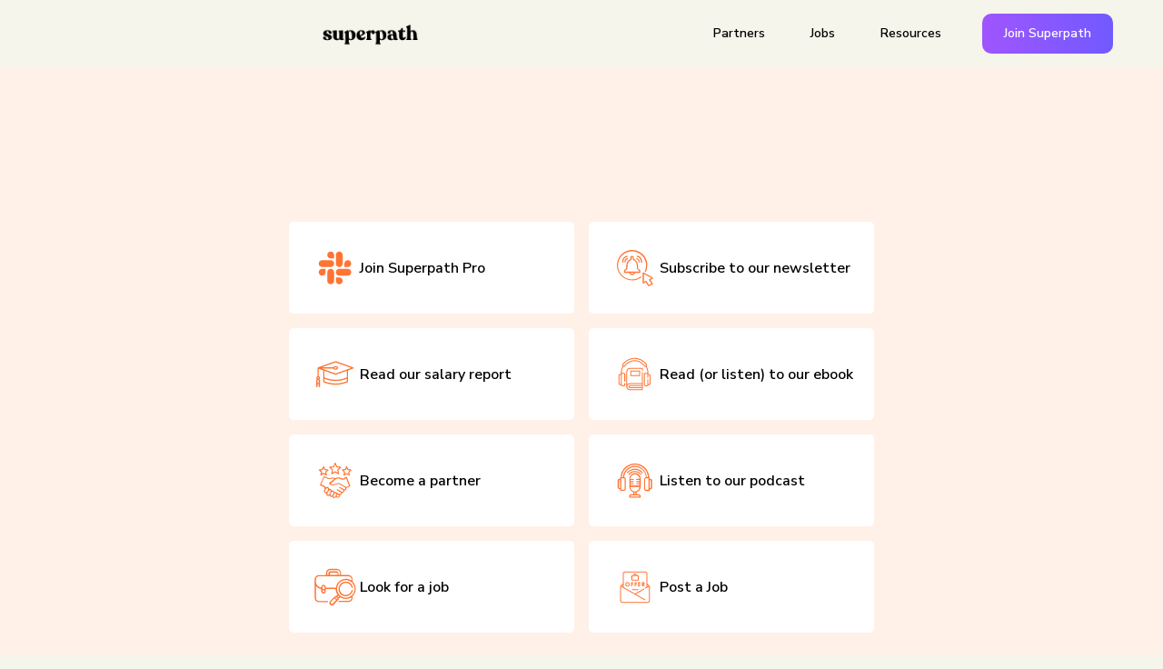

--- FILE ---
content_type: text/html; charset=utf-8
request_url: https://www.superpath.co/about
body_size: 6875
content:
<!DOCTYPE html><!-- Last Published: Tue Jan 20 2026 16:54:08 GMT+0000 (Coordinated Universal Time) --><html data-wf-domain="www.superpath.co" data-wf-page="65205d7e13c0ebcf4c823383" data-wf-site="62c1fa6dc46aceff62f6041e" lang="en"><head><meta charset="utf-8"/><title>Meet the Superpath Team | Why We’re the Best Resource for Content Marketers</title><meta content="We empower content team leads by publishing the best content on strategy, career growth, and team management, written by our in-house team and amazing community of contributors." name="description"/><meta content="Meet the Superpath Team | Why We’re the Best Resource for Content Marketers" property="og:title"/><meta content="We empower content team leads by publishing the best content on strategy, career growth, and team management, written by our in-house team and amazing community of contributors." property="og:description"/><meta content="https://cdn.prod.website-files.com/62c1fa6dc46aceff62f6041e/6310eb2d52f78419c9e49525_Opengraph.png" property="og:image"/><meta content="Meet the Superpath Team | Why We’re the Best Resource for Content Marketers" property="twitter:title"/><meta content="We empower content team leads by publishing the best content on strategy, career growth, and team management, written by our in-house team and amazing community of contributors." property="twitter:description"/><meta content="https://cdn.prod.website-files.com/62c1fa6dc46aceff62f6041e/6310eb2d52f78419c9e49525_Opengraph.png" property="twitter:image"/><meta property="og:type" content="website"/><meta content="summary_large_image" name="twitter:card"/><meta content="width=device-width, initial-scale=1" name="viewport"/><link href="https://cdn.prod.website-files.com/62c1fa6dc46aceff62f6041e/css/superpath.webflow.shared.156d430bb.min.css" rel="stylesheet" type="text/css" integrity="sha384-FW1DC7D3Fcd77dC9stZui/jvaH4iQlJM9HNT3WospP98ze7U4VVRpezanu9HAwhN" crossorigin="anonymous"/><link href="https://fonts.googleapis.com" rel="preconnect"/><link href="https://fonts.gstatic.com" rel="preconnect" crossorigin="anonymous"/><script src="https://ajax.googleapis.com/ajax/libs/webfont/1.6.26/webfont.js" type="text/javascript"></script><script type="text/javascript">WebFont.load({  google: {    families: ["Montserrat:100,100italic,200,200italic,300,300italic,400,400italic,500,500italic,600,600italic,700,700italic,800,800italic,900,900italic","Nunito Sans:regular,italic,600,700,800","Anton:regular","Liter:regular","DM Mono:300,300italic,regular,italic,500,500italic","Anton SC:regular","Bebas Neue:regular","Inter:100,200,300,regular,500,600,700,800,900,100italic,200italic,300italic,italic,500italic,600italic,700italic,800italic,900italic"]  }});</script><script type="text/javascript">!function(o,c){var n=c.documentElement,t=" w-mod-";n.className+=t+"js",("ontouchstart"in o||o.DocumentTouch&&c instanceof DocumentTouch)&&(n.className+=t+"touch")}(window,document);</script><link href="https://cdn.prod.website-files.com/62c1fa6dc46aceff62f6041e/6303faa225d60a0d185dc9b9_Favicon.png" rel="shortcut icon" type="image/x-icon"/><link href="https://cdn.prod.website-files.com/62c1fa6dc46aceff62f6041e/6303faa5525dad76f517ec72_Webclip.png" rel="apple-touch-icon"/><link href="https://www.superpath.co/about" rel="canonical"/><script async="" src="https://www.googletagmanager.com/gtag/js?id=UA-172313608-1"></script><script type="text/javascript">window.dataLayer = window.dataLayer || [];function gtag(){dataLayer.push(arguments);}gtag('js', new Date());gtag('config', 'UA-172313608-1', {'anonymize_ip': false});</script><!-- Finsweet Cookie Consent -->
<script async src="https://cdn.jsdelivr.net/npm/@finsweet/cookie-consent@1/fs-cc.js" fs-cc-mode="informational"></script>

<!-- Google Tag Manager -->
<script>(function(w,d,s,l,i){w[l]=w[l]||[];w[l].push({'gtm.start':
new Date().getTime(),event:'gtm.js'});var f=d.getElementsByTagName(s)[0],
j=d.createElement(s),dl=l!='dataLayer'?'&l='+l:'';j.async=true;j.src=
'https://www.googletagmanager.com/gtm.js?id='+i+dl;f.parentNode.insertBefore(j,f);
})(window,document,'script','dataLayer','GTM-5LJVQ3M');</script>
<!-- End Google Tag Manager -->

<script src="https://cdn.usefathom.com/script.js" data-site="IYZGAUPD" defer></script> 

<script>(function(w,r){w._rwq=r;w[r]=w[r]||function(){(w[r].q=w[r].q||[]).push(arguments)}})(window,'rewardful');</script>
<script async src='https://r.wdfl.co/rw.js' data-rewardful='da6cae'></script>

<script src="https://ajax.googleapis.com/ajax/libs/jquery/3.7.1/jquery.min.js"></script>
</head><body class="body-2"><div data-collapse="medium" data-animation="default" data-duration="400" data-w-id="bb4e7449-174a-02e7-464b-e0629f8bea8f" data-easing="ease" data-easing2="ease" role="banner" class="navigation light w-nav"><div class="w-embed"><style>

	.css-button {
  	background-size: 180%;
  }
  
  .css-button:hover,
  .css-button:focus {
  	background-position: right;
  }

</style></div><div class="navbar-container"><div class="html-embed w-embed"><style>
.navbar-container .w-dropdown-list {
	/*visibility: hidden;*/
}

.navbar-container nav[role="navigation"] nav {
	/*display: none !important;*/
}

p a, li a {
  box-shadow: rgb(255 138 86 / 60%) 0px -2px 0px 0px inset;
  text-decoration: none;
  transition: box-shadow .3s ease-in-out;
  color: black !important;
}

p a:hover, li a:hover {
  box-shadow: rgb(255 138 86 / 60%) 0px -100px 0px 0px inset;
  text-decoration: none !important;
  color: black;
}

</style></div><a href="/" class="brand w-nav-brand"><img src="https://cdn.prod.website-files.com/62c1fa6dc46aceff62f6041e/6308d209ad70e322d458f208_superpath%20logo%20(1).png" loading="lazy" alt="" class="logo-icon"/></a><nav role="navigation" class="nav-menu w-nav-menu"><div data-hover="true" data-delay="0" class="navbar-dropdown w-dropdown"><div data-w-id="9ec70adc-13df-06ae-32c9-25a13806e246" class="dropdown-toggle w-dropdown-toggle"><a href="/partners" class="nav__item">Partners</a></div></div><div data-hover="true" data-delay="0" class="navbar-dropdown w-dropdown"><div data-w-id="bb4e7449-174a-02e7-464b-e0629f8bea97" class="dropdown-toggle w-dropdown-toggle"><a href="https://jobs.superpath.co/" class="nav__item">Jobs</a></div></div><div data-hover="true" data-delay="0" class="navbar-dropdown w-dropdown"><div data-w-id="bb4e7449-174a-02e7-464b-e0629f8beaa5" class="dropdown-toggle w-dropdown-toggle"><a href="#" class="nav__item d-none">Resources</a><div class="nav__item">Resources</div><img src="https://cdn.prod.website-files.com/62c1fa6dc46aceff62f6041e/6304f0a75a50ef24204304ff_arrow-right.svg" loading="lazy" alt="" class="menu-arrow-icon"/></div><nav class="dropdown-list w-dropdown-list"><a href="/blog" class="w-dropdown-link">Blog</a><a href="/podcast" class="w-dropdown-link">Podcast</a><a href="/newsletter" class="w-dropdown-link">Newsletter</a><a href="/blog/content-marketing-salary-report" class="w-dropdown-link">Salary Report</a><a href="/blog/content-strategy-template" class="w-dropdown-link">Strategy Template</a><a href="https://helpab2bwriter.com/" class="w-dropdown-link">Help a B2B Writer</a></nav></div><div data-hover="true" data-delay="0" class="navbar-dropdown w-dropdown"><nav class="dropdown-list w-dropdown-list"></nav></div><div class="buttons-container p-lr-mobile"><a href="#" class="primary-small-button mobile-100 css-button w-button">Join Superpath</a></div></nav><div class="menu-button w-nav-button"><div class="burger-icon"><div class="top-burger-line"></div><div class="middle-burger-line"></div><div class="bottom-burger-line"></div></div></div></div></div><div class="section a__about pb-45-mob"><div class="container"><div class="small-container is__center"><h1 data-w-id="d9655e6e-b4cc-6219-04de-caf390fb29eb" style="opacity:0" class="h__40">Welcome to Superpath. 😎<br/></h1><p data-w-id="d9655e6e-b4cc-6219-04de-caf390fb29ee" style="opacity:0" class="subtitle">This is the ultimate resource for content marketers—we cover strategy, management, writing, career development and more. There are a few ways you can get involved:</p><div class="about__cta"><a id="w-node-_14bf289c-92aa-15b2-d013-0a9db6efac69-4c823383" href="/" class="a__c-link w-inline-block"><img src="https://cdn.prod.website-files.com/62c1fa6dc46aceff62f6041e/6305062eeb3951f95bce378f_Slack.svg" loading="lazy" alt="Slack icon" class="about__icon"/><div>Join Superpath Pro</div></a><a id="w-node-_7a9a8504-ae88-7651-631b-3bb0b5a5172b-4c823383" href="/newsletter" class="a__c-link w-inline-block"><img src="https://cdn.prod.website-files.com/62c1fa6dc46aceff62f6041e/6305062e37d53a067acab4d1_Subscribe.svg" loading="lazy" alt="Subscribe icon " class="about__icon"/><div>Subscribe to our newsletter</div></a><a id="w-node-_939d77da-8d2b-c936-8fb1-12adc1e50c9f-4c823383" href="https://www.superpath.co/blog/content-marketing-salary-report" target="_blank" class="a__c-link w-inline-block"><img src="https://cdn.prod.website-files.com/62c1fa6dc46aceff62f6041e/6305062ebdaefa88a41330ea_Graduate%20Level.svg" loading="lazy" alt="Graduate icon" class="about__icon"/><div>Read our salary report</div></a><a id="w-node-_12bb4727-94d0-bafb-adb5-e1e7e0fed639-4c823383" href="https://pro.superpath.co/10-advanced-content-marketing-concepts" target="_blank" class="a__c-link w-inline-block"><img src="https://cdn.prod.website-files.com/62c1fa6dc46aceff62f6041e/6305062eead0312a2a87a391_Read%20or%20Listen.svg" loading="lazy" alt="Read icon " class="about__icon"/><div>Read (or listen) to our ebook</div></a><a id="w-node-_6aa1319c-ab02-5841-ddd4-2293825b6e7d-4c823383" href="/partners" class="a__c-link w-inline-block"><img src="https://cdn.prod.website-files.com/62c1fa6dc46aceff62f6041e/6305062f7b540802d6c8d12a_Partner.svg" loading="lazy" alt="partners icon" class="about__icon"/><div>Become a partner</div></a><a id="w-node-_3d7563c9-ee91-c96b-a746-94b844a3032e-4c823383" href="https://www.superpath.co/podcast" class="a__c-link w-inline-block"><img src="https://cdn.prod.website-files.com/62c1fa6dc46aceff62f6041e/6305062ec38f3474d8ea7f4a_Listen%20Podcast.svg" loading="lazy" alt="podcast icon" class="about__icon"/><div>Listen to our podcast</div></a><a id="w-node-_016d5517-e361-3fab-dd52-7d061b6bfe57-4c823383" href="https://jobs.superpath.co/" target="_blank" class="a__c-link w-inline-block"><img src="https://cdn.prod.website-files.com/62c1fa6dc46aceff62f6041e/6305062eb6982f14c8da94c0_Look%20for%20a%20Job.svg" loading="lazy" alt="job icon" class="about__icon"/><div>Look for a job</div></a><a id="w-node-e78f2dff-e0fc-5257-7cc5-163f2c221c4d-4c823383" href="/jobs" class="a__c-link w-inline-block"><img src="https://cdn.prod.website-files.com/62c1fa6dc46aceff62f6041e/6305062e1fbd6445fcf8eaa5_Post%20a%20Job.svg" loading="lazy" alt="post a job icon " class="about__icon"/><div>Post a Job</div></a></div></div></div></div><div class="section is__grey pb-45-mob"><div class="container"><div class="small-container is__center is__left"><h2 class="h__40">What is the story?</h2><div><div class="sv__20"></div><div>Like most people, I became a content marketer by accident.<br/><br/>I was both thrilled and fascinated to learn that I could make a living writing. In the 10 years since, I&#x27;ve discovered a lot of other things about content by accident. I learned, for example, that writing can be the foundation of many different career paths. I learned that writing alone is not nearly valuable enough to scale a content career. I learned that guiding other writers, developing content strategy and selling content packages are all branches of the path I originally started on. I also learned that content marketing is rich with opportunities, but seriously lacks direction. Nearly everyone starts with content creation, and nearly everyone goes in a different direction from there.<br/><br/>Being a content marketer doesn&#x27;t mean that you are just a content creator. It means that you have strong writing skills and can think critically. It means that you know how to craft a narrative and distill complicated concepts. Being a content marketer means that you&#x27;ve sharpened the &quot;soft&quot; skills that have become incredibly valuable in today&#x27;s workplace.<br/><br/>We welcome your comments, feedback, suggestions and questions. Reach out to <a href="mailto:hey@superpath.co">hey@superpath.co</a> to get in touch.<br/><br/>Thanks!<br/><br/>Jimmy Daly, cofounder and CEO</div><div class="sv__30"></div><div class="signature"><img src="https://cdn.prod.website-files.com/62c1fa6dc46aceff62f6041e/631866cff1542b390eba3223_jimmy%20signature.svg" loading="lazy" alt="signature" class="signature__img"/></div></div></div></div></div><div class="section a__related-blogs is__no-bg"><div class="container"><div class="small-container is__center is__left"><div class="post-related"><div class="title-container"><h2 class="h__45">The Superpath Blog</h2></div><div class="w-dyn-list"><div role="list" class="blog-list _2-item-row w-dyn-items"><div role="listitem" class="w-dyn-item"><a href="/blog/episode-132-the-invisible-work-of-content-marketing" target="_blank" class="post-card w-inline-block"><div style="background-image:url(&quot;https://cdn.prod.website-files.com/62c1fa6dc46ace67f7f60440/69794f69a1ec0735a909094f_4bb7febee202eb3436a53ed6a8c6af75.webp&quot;)" class="post-image"></div><div class="post-content"><div><div class="post-date"><div class="small-text is__gray caps">Jimmy Daly</div><div class="divider__blog small"></div><div class="small-text is__gray caps">Jan 27, 2026</div></div><h3 class="h__25 is__blog">Episode 132 - The Invisible Work of Content Marketing</h3><div class="small-text is__black w-dyn-bind-empty"></div></div><div class="blog-link">Read more</div></div></a></div><div role="listitem" class="w-dyn-item"><a href="/blog/episode-131-2026-content-predictions" target="_blank" class="post-card w-inline-block"><div style="background-image:url(&quot;https://cdn.prod.website-files.com/62c1fa6dc46ace67f7f60440/6949a93b918371653a00bca6_a1a43c6f079f3968c22439261d7f6c29.webp&quot;)" class="post-image"></div><div class="post-content"><div><div class="post-date"><div class="small-text is__gray caps">Jimmy Daly</div><div class="divider__blog small"></div><div class="small-text is__gray caps">Jan 5, 2026</div></div><h3 class="h__25 is__blog">Episode 131 - 2026 Content Predictions</h3><div class="small-text is__black w-dyn-bind-empty"></div></div><div class="blog-link">Read more</div></div></a></div></div></div></div></div></div></div><div class="footer__dark-bg"><div class="footer"><div class="footer-top"><div class="footer__grid"><div class="div-block"><a href="/marketplace" id="w-node-_8fc613fb-be4e-1cd8-017c-436be784c1d0-e784c1cd" class="brand w-nav-brand"><img src="https://cdn.prod.website-files.com/62c1fa6dc46aceff62f6041e/62e04cef5abca4745b43dc3b_Supepath%20Logo.png" loading="lazy" alt="" class="logo-icon"/></a><div class="social-container"><a href="https://www.linkedin.com/company/superpath/" target="_blank" class="social-link w-inline-block"><img src="https://cdn.prod.website-files.com/62c1fa6dc46aceff62f6041e/62e04cef9666f6e76f0748b4_Logo%20LinkedIn.svg" loading="lazy" alt="" class="icon__footer"/></a><a href="https://twitter.com/superpathco" target="_blank" class="social-link w-inline-block"><img src="https://cdn.prod.website-files.com/62c1fa6dc46aceff62f6041e/631869e6a15eef17931625cb_twitter.svg" loading="lazy" alt="" class="icon__footer"/></a></div><div class="form-block w-form"><form id="wf-form-Email-Form" name="wf-form-Email-Form" data-name="Email Form" method="get" class="email-form-footer" data-wf-page-id="65205d7e13c0ebcf4c823383" data-wf-element-id="22790ba7-8283-322d-7f52-2def7d8068e2"><div>Subscribe our newsletter</div><div id="Email-Form" class="footer__form"><input class="text-field-footer w-input" maxlength="256" name="Footer" data-name="Footer" placeholder="Enter your email" type="email" id="Footer" required=""/><input type="submit" data-wait="Sending..." class="button__submit footer w-button" value="Sign Up"/></div></form><div class="success-message bq--orange w-form-done"><div class="is-white">Thank you! Your submission has been received!</div></div><div class="w-form-fail"><div>Oops! Something went wrong while submitting the form.</div></div></div></div><div class="footer__links-container"><div id="w-node-_8fc613fb-be4e-1cd8-017c-436be784c1d4-e784c1cd" class="links-container"><h5 class="h5"><span class="span__orange">INFO</span></h5><div class="sv__20"></div><a href="/about" aria-current="page" class="footer-link w--current">About</a><a href="/blog" class="footer-link">Blog</a><a href="https://www.superpath.co/blog/content-strategy-template" class="footer-link">Strategy Template</a><a href="https://www.superpath.co/blog/content-marketing-salary-report" class="footer-link">Salary Report</a></div><div id="w-node-_8fc613fb-be4e-1cd8-017c-436be784c1ee-e784c1cd" class="links-container"><h5 class="h5"><span class="span__orange">FOR COMPANIES</span></h5><div class="sv__20"></div><a href="https://pro.superpath.co/login" target="_blank" class="footer-link">Superpath Pro Login</a><a href="/partners" class="footer-link">Partners</a><a href="/jobs" class="footer-link">Post a FT Job</a></div><div id="w-node-_8fc613fb-be4e-1cd8-017c-436be784c1e1-e784c1cd" class="links-container"><h5 class="h5"><span class="span__orange">FOR CREATORS</span></h5><div class="sv__20"></div><a href="/newsletter" class="footer-link">Newsletter</a><a href="https://mentionmatch.com/" target="_blank" class="footer-link">MentionMatch</a><a href="/podcast" class="footer-link">Podcast</a><a href="/blog" class="footer-link">Blog</a></div><div class="links-container"><h5 class="h5"><span class="span__orange">LEGAL</span></h5><div class="sv__20"></div><a href="/privacy-statement" class="footer-link">Privacy Statement</a></div></div></div></div><div class="footer__dot-line"></div></div></div><div fs-cc="banner" class="fs-cc-banner3_component"><div class="fs-cc-banner3_container"><div class="fs-cc-banner3_block"><div class="fs-cc-banner3_text">Cookie Consent</div><p class="fs-cc-banner3_paragraph">By clicking <strong>“Accept”</strong>, you agree to the storing of cookies on your device to enhance site navigation, analyze site usage, and assist in our marketing efforts. View our <a href="/privacy-statement" class="fs-cc-banner3_text-link">Privacy Policy</a> for more information.</p></div><div class="fs-cc-banner3_buttons-wrapper"><a fs-cc="close" href="#" class="fs-cc-banner3_button w-inline-block"><img src="https://cdn.prod.website-files.com/62c1fa6dc46aceff62f6041e/6310e74d4e50b00667d21028_allow-icon3.svg" loading="lazy" alt="allow icon
" class="fs-cc-banner3_button-icon"/><div class="fs-cc-banner3_button-text">Accept</div></a></div></div></div><script src="https://d3e54v103j8qbb.cloudfront.net/js/jquery-3.5.1.min.dc5e7f18c8.js?site=62c1fa6dc46aceff62f6041e" type="text/javascript" integrity="sha256-9/aliU8dGd2tb6OSsuzixeV4y/faTqgFtohetphbbj0=" crossorigin="anonymous"></script><script src="https://cdn.prod.website-files.com/62c1fa6dc46aceff62f6041e/js/webflow.schunk.59c6248219f37ae8.js" type="text/javascript" integrity="sha384-SiwpjJNf9ZitucDlWa0ARYbaOcz0PUxo+U1JokcCeias7QOSgb93xI+PogbjFilN" crossorigin="anonymous"></script><script src="https://cdn.prod.website-files.com/62c1fa6dc46aceff62f6041e/js/webflow.schunk.396afbdafdb9580d.js" type="text/javascript" integrity="sha384-AIfoMtwGQLHSqfTqwz60h4D3XKr46CEn5Dd40cGmcHL3cCmNytqfkAou5lJsZ8TS" crossorigin="anonymous"></script><script src="https://cdn.prod.website-files.com/62c1fa6dc46aceff62f6041e/js/webflow.5720bcaa.71c9238540dcbde1.js" type="text/javascript" integrity="sha384-1WNT5pRmD6hgblEFFA1dYnAs4B6UbICEp28Zc2S2N/t+YYjuQyuI4x7UDoDDwbv0" crossorigin="anonymous"></script><!-- Google Tag Manager (noscript) -->
<noscript><iframe src="https://www.googletagmanager.com/ns.html?id=GTM-5LJVQ3M"
height="0" width="0" style="display:none;visibility:hidden"></iframe></noscript>
<!-- End Google Tag Manager (noscript) -->

<script>
window.addEventListener('load', (event) => {
        document.getElementById('fathomcommunity').addEventListener('click', () => {
                fathom.trackGoal('0O4WGIHO', 0);
        });
});
</script>

<script data-cfasync="false">(function(w,i,s,e){window[w]=window[w]||function(){(window[w].q=window[w].q||[]).push(arguments)};window[w].l=Date.now();s=document.createElement('script');e=document.getElementsByTagName('script')[0];s.defer=1;s.src=i;e.parentNode.insertBefore(s, e)})('wisepops', 'https://wisepops.net/loader.js?v=2&h=qhQPaWJbT4');</script></body></html>

--- FILE ---
content_type: text/css
request_url: https://cdn.prod.website-files.com/62c1fa6dc46aceff62f6041e/css/superpath.webflow.shared.156d430bb.min.css
body_size: 40953
content:
html{-webkit-text-size-adjust:100%;-ms-text-size-adjust:100%;font-family:sans-serif}body{margin:0}article,aside,details,figcaption,figure,footer,header,hgroup,main,menu,nav,section,summary{display:block}audio,canvas,progress,video{vertical-align:baseline;display:inline-block}audio:not([controls]){height:0;display:none}[hidden],template{display:none}a{background-color:#0000}a:active,a:hover{outline:0}abbr[title]{border-bottom:1px dotted}b,strong{font-weight:700}dfn{font-style:italic}h1{margin:.67em 0;font-size:2em}mark{color:#000;background:#ff0}small{font-size:80%}sub,sup{vertical-align:baseline;font-size:75%;line-height:0;position:relative}sup{top:-.5em}sub{bottom:-.25em}img{border:0}svg:not(:root){overflow:hidden}hr{box-sizing:content-box;height:0}pre{overflow:auto}code,kbd,pre,samp{font-family:monospace;font-size:1em}button,input,optgroup,select,textarea{color:inherit;font:inherit;margin:0}button{overflow:visible}button,select{text-transform:none}button,html input[type=button],input[type=reset]{-webkit-appearance:button;cursor:pointer}button[disabled],html input[disabled]{cursor:default}button::-moz-focus-inner,input::-moz-focus-inner{border:0;padding:0}input{line-height:normal}input[type=checkbox],input[type=radio]{box-sizing:border-box;padding:0}input[type=number]::-webkit-inner-spin-button,input[type=number]::-webkit-outer-spin-button{height:auto}input[type=search]{-webkit-appearance:none}input[type=search]::-webkit-search-cancel-button,input[type=search]::-webkit-search-decoration{-webkit-appearance:none}legend{border:0;padding:0}textarea{overflow:auto}optgroup{font-weight:700}table{border-collapse:collapse;border-spacing:0}td,th{padding:0}@font-face{font-family:webflow-icons;src:url([data-uri])format("truetype");font-weight:400;font-style:normal}[class^=w-icon-],[class*=\ w-icon-]{speak:none;font-variant:normal;text-transform:none;-webkit-font-smoothing:antialiased;-moz-osx-font-smoothing:grayscale;font-style:normal;font-weight:400;line-height:1;font-family:webflow-icons!important}.w-icon-slider-right:before{content:""}.w-icon-slider-left:before{content:""}.w-icon-nav-menu:before{content:""}.w-icon-arrow-down:before,.w-icon-dropdown-toggle:before{content:""}.w-icon-file-upload-remove:before{content:""}.w-icon-file-upload-icon:before{content:""}*{box-sizing:border-box}html{height:100%}body{color:#333;background-color:#fff;min-height:100%;margin:0;font-family:Arial,sans-serif;font-size:14px;line-height:20px}img{vertical-align:middle;max-width:100%;display:inline-block}html.w-mod-touch *{background-attachment:scroll!important}.w-block{display:block}.w-inline-block{max-width:100%;display:inline-block}.w-clearfix:before,.w-clearfix:after{content:" ";grid-area:1/1/2/2;display:table}.w-clearfix:after{clear:both}.w-hidden{display:none}.w-button{color:#fff;line-height:inherit;cursor:pointer;background-color:#3898ec;border:0;border-radius:0;padding:9px 15px;text-decoration:none;display:inline-block}input.w-button{-webkit-appearance:button}html[data-w-dynpage] [data-w-cloak]{color:#0000!important}.w-code-block{margin:unset}pre.w-code-block code{all:inherit}.w-optimization{display:contents}.w-webflow-badge,.w-webflow-badge>img{box-sizing:unset;width:unset;height:unset;max-height:unset;max-width:unset;min-height:unset;min-width:unset;margin:unset;padding:unset;float:unset;clear:unset;border:unset;border-radius:unset;background:unset;background-image:unset;background-position:unset;background-size:unset;background-repeat:unset;background-origin:unset;background-clip:unset;background-attachment:unset;background-color:unset;box-shadow:unset;transform:unset;direction:unset;font-family:unset;font-weight:unset;color:unset;font-size:unset;line-height:unset;font-style:unset;font-variant:unset;text-align:unset;letter-spacing:unset;-webkit-text-decoration:unset;text-decoration:unset;text-indent:unset;text-transform:unset;list-style-type:unset;text-shadow:unset;vertical-align:unset;cursor:unset;white-space:unset;word-break:unset;word-spacing:unset;word-wrap:unset;transition:unset}.w-webflow-badge{white-space:nowrap;cursor:pointer;box-shadow:0 0 0 1px #0000001a,0 1px 3px #0000001a;visibility:visible!important;opacity:1!important;z-index:2147483647!important;color:#aaadb0!important;overflow:unset!important;background-color:#fff!important;border-radius:3px!important;width:auto!important;height:auto!important;margin:0!important;padding:6px!important;font-size:12px!important;line-height:14px!important;text-decoration:none!important;display:inline-block!important;position:fixed!important;inset:auto 12px 12px auto!important;transform:none!important}.w-webflow-badge>img{position:unset;visibility:unset!important;opacity:1!important;vertical-align:middle!important;display:inline-block!important}h1,h2,h3,h4,h5,h6{margin-bottom:10px;font-weight:700}h1{margin-top:20px;font-size:38px;line-height:44px}h2{margin-top:20px;font-size:32px;line-height:36px}h3{margin-top:20px;font-size:24px;line-height:30px}h4{margin-top:10px;font-size:18px;line-height:24px}h5{margin-top:10px;font-size:14px;line-height:20px}h6{margin-top:10px;font-size:12px;line-height:18px}p{margin-top:0;margin-bottom:10px}blockquote{border-left:5px solid #e2e2e2;margin:0 0 10px;padding:10px 20px;font-size:18px;line-height:22px}figure{margin:0 0 10px}figcaption{text-align:center;margin-top:5px}ul,ol{margin-top:0;margin-bottom:10px;padding-left:40px}.w-list-unstyled{padding-left:0;list-style:none}.w-embed:before,.w-embed:after{content:" ";grid-area:1/1/2/2;display:table}.w-embed:after{clear:both}.w-video{width:100%;padding:0;position:relative}.w-video iframe,.w-video object,.w-video embed{border:none;width:100%;height:100%;position:absolute;top:0;left:0}fieldset{border:0;margin:0;padding:0}button,[type=button],[type=reset]{cursor:pointer;-webkit-appearance:button;border:0}.w-form{margin:0 0 15px}.w-form-done{text-align:center;background-color:#ddd;padding:20px;display:none}.w-form-fail{background-color:#ffdede;margin-top:10px;padding:10px;display:none}label{margin-bottom:5px;font-weight:700;display:block}.w-input,.w-select{color:#333;vertical-align:middle;background-color:#fff;border:1px solid #ccc;width:100%;height:38px;margin-bottom:10px;padding:8px 12px;font-size:14px;line-height:1.42857;display:block}.w-input::placeholder,.w-select::placeholder{color:#999}.w-input:focus,.w-select:focus{border-color:#3898ec;outline:0}.w-input[disabled],.w-select[disabled],.w-input[readonly],.w-select[readonly],fieldset[disabled] .w-input,fieldset[disabled] .w-select{cursor:not-allowed}.w-input[disabled]:not(.w-input-disabled),.w-select[disabled]:not(.w-input-disabled),.w-input[readonly],.w-select[readonly],fieldset[disabled]:not(.w-input-disabled) .w-input,fieldset[disabled]:not(.w-input-disabled) .w-select{background-color:#eee}textarea.w-input,textarea.w-select{height:auto}.w-select{background-color:#f3f3f3}.w-select[multiple]{height:auto}.w-form-label{cursor:pointer;margin-bottom:0;font-weight:400;display:inline-block}.w-radio{margin-bottom:5px;padding-left:20px;display:block}.w-radio:before,.w-radio:after{content:" ";grid-area:1/1/2/2;display:table}.w-radio:after{clear:both}.w-radio-input{float:left;margin:3px 0 0 -20px;line-height:normal}.w-file-upload{margin-bottom:10px;display:block}.w-file-upload-input{opacity:0;z-index:-100;width:.1px;height:.1px;position:absolute;overflow:hidden}.w-file-upload-default,.w-file-upload-uploading,.w-file-upload-success{color:#333;display:inline-block}.w-file-upload-error{margin-top:10px;display:block}.w-file-upload-default.w-hidden,.w-file-upload-uploading.w-hidden,.w-file-upload-error.w-hidden,.w-file-upload-success.w-hidden{display:none}.w-file-upload-uploading-btn{cursor:pointer;background-color:#fafafa;border:1px solid #ccc;margin:0;padding:8px 12px;font-size:14px;font-weight:400;display:flex}.w-file-upload-file{background-color:#fafafa;border:1px solid #ccc;flex-grow:1;justify-content:space-between;margin:0;padding:8px 9px 8px 11px;display:flex}.w-file-upload-file-name{font-size:14px;font-weight:400;display:block}.w-file-remove-link{cursor:pointer;width:auto;height:auto;margin-top:3px;margin-left:10px;padding:3px;display:block}.w-icon-file-upload-remove{margin:auto;font-size:10px}.w-file-upload-error-msg{color:#ea384c;padding:2px 0;display:inline-block}.w-file-upload-info{padding:0 12px;line-height:38px;display:inline-block}.w-file-upload-label{cursor:pointer;background-color:#fafafa;border:1px solid #ccc;margin:0;padding:8px 12px;font-size:14px;font-weight:400;display:inline-block}.w-icon-file-upload-icon,.w-icon-file-upload-uploading{width:20px;margin-right:8px;display:inline-block}.w-icon-file-upload-uploading{height:20px}.w-container{max-width:940px;margin-left:auto;margin-right:auto}.w-container:before,.w-container:after{content:" ";grid-area:1/1/2/2;display:table}.w-container:after{clear:both}.w-container .w-row{margin-left:-10px;margin-right:-10px}.w-row:before,.w-row:after{content:" ";grid-area:1/1/2/2;display:table}.w-row:after{clear:both}.w-row .w-row{margin-left:0;margin-right:0}.w-col{float:left;width:100%;min-height:1px;padding-left:10px;padding-right:10px;position:relative}.w-col .w-col{padding-left:0;padding-right:0}.w-col-1{width:8.33333%}.w-col-2{width:16.6667%}.w-col-3{width:25%}.w-col-4{width:33.3333%}.w-col-5{width:41.6667%}.w-col-6{width:50%}.w-col-7{width:58.3333%}.w-col-8{width:66.6667%}.w-col-9{width:75%}.w-col-10{width:83.3333%}.w-col-11{width:91.6667%}.w-col-12{width:100%}.w-hidden-main{display:none!important}@media screen and (max-width:991px){.w-container{max-width:728px}.w-hidden-main{display:inherit!important}.w-hidden-medium{display:none!important}.w-col-medium-1{width:8.33333%}.w-col-medium-2{width:16.6667%}.w-col-medium-3{width:25%}.w-col-medium-4{width:33.3333%}.w-col-medium-5{width:41.6667%}.w-col-medium-6{width:50%}.w-col-medium-7{width:58.3333%}.w-col-medium-8{width:66.6667%}.w-col-medium-9{width:75%}.w-col-medium-10{width:83.3333%}.w-col-medium-11{width:91.6667%}.w-col-medium-12{width:100%}.w-col-stack{width:100%;left:auto;right:auto}}@media screen and (max-width:767px){.w-hidden-main,.w-hidden-medium{display:inherit!important}.w-hidden-small{display:none!important}.w-row,.w-container .w-row{margin-left:0;margin-right:0}.w-col{width:100%;left:auto;right:auto}.w-col-small-1{width:8.33333%}.w-col-small-2{width:16.6667%}.w-col-small-3{width:25%}.w-col-small-4{width:33.3333%}.w-col-small-5{width:41.6667%}.w-col-small-6{width:50%}.w-col-small-7{width:58.3333%}.w-col-small-8{width:66.6667%}.w-col-small-9{width:75%}.w-col-small-10{width:83.3333%}.w-col-small-11{width:91.6667%}.w-col-small-12{width:100%}}@media screen and (max-width:479px){.w-container{max-width:none}.w-hidden-main,.w-hidden-medium,.w-hidden-small{display:inherit!important}.w-hidden-tiny{display:none!important}.w-col{width:100%}.w-col-tiny-1{width:8.33333%}.w-col-tiny-2{width:16.6667%}.w-col-tiny-3{width:25%}.w-col-tiny-4{width:33.3333%}.w-col-tiny-5{width:41.6667%}.w-col-tiny-6{width:50%}.w-col-tiny-7{width:58.3333%}.w-col-tiny-8{width:66.6667%}.w-col-tiny-9{width:75%}.w-col-tiny-10{width:83.3333%}.w-col-tiny-11{width:91.6667%}.w-col-tiny-12{width:100%}}.w-widget{position:relative}.w-widget-map{width:100%;height:400px}.w-widget-map label{width:auto;display:inline}.w-widget-map img{max-width:inherit}.w-widget-map .gm-style-iw{text-align:center}.w-widget-map .gm-style-iw>button{display:none!important}.w-widget-twitter{overflow:hidden}.w-widget-twitter-count-shim{vertical-align:top;text-align:center;background:#fff;border:1px solid #758696;border-radius:3px;width:28px;height:20px;display:inline-block;position:relative}.w-widget-twitter-count-shim *{pointer-events:none;-webkit-user-select:none;user-select:none}.w-widget-twitter-count-shim .w-widget-twitter-count-inner{text-align:center;color:#999;font-family:serif;font-size:15px;line-height:12px;position:relative}.w-widget-twitter-count-shim .w-widget-twitter-count-clear{display:block;position:relative}.w-widget-twitter-count-shim.w--large{width:36px;height:28px}.w-widget-twitter-count-shim.w--large .w-widget-twitter-count-inner{font-size:18px;line-height:18px}.w-widget-twitter-count-shim:not(.w--vertical){margin-left:5px;margin-right:8px}.w-widget-twitter-count-shim:not(.w--vertical).w--large{margin-left:6px}.w-widget-twitter-count-shim:not(.w--vertical):before,.w-widget-twitter-count-shim:not(.w--vertical):after{content:" ";pointer-events:none;border:solid #0000;width:0;height:0;position:absolute;top:50%;left:0}.w-widget-twitter-count-shim:not(.w--vertical):before{border-width:4px;border-color:#75869600 #5d6c7b #75869600 #75869600;margin-top:-4px;margin-left:-9px}.w-widget-twitter-count-shim:not(.w--vertical).w--large:before{border-width:5px;margin-top:-5px;margin-left:-10px}.w-widget-twitter-count-shim:not(.w--vertical):after{border-width:4px;border-color:#fff0 #fff #fff0 #fff0;margin-top:-4px;margin-left:-8px}.w-widget-twitter-count-shim:not(.w--vertical).w--large:after{border-width:5px;margin-top:-5px;margin-left:-9px}.w-widget-twitter-count-shim.w--vertical{width:61px;height:33px;margin-bottom:8px}.w-widget-twitter-count-shim.w--vertical:before,.w-widget-twitter-count-shim.w--vertical:after{content:" ";pointer-events:none;border:solid #0000;width:0;height:0;position:absolute;top:100%;left:50%}.w-widget-twitter-count-shim.w--vertical:before{border-width:5px;border-color:#5d6c7b #75869600 #75869600;margin-left:-5px}.w-widget-twitter-count-shim.w--vertical:after{border-width:4px;border-color:#fff #fff0 #fff0;margin-left:-4px}.w-widget-twitter-count-shim.w--vertical .w-widget-twitter-count-inner{font-size:18px;line-height:22px}.w-widget-twitter-count-shim.w--vertical.w--large{width:76px}.w-background-video{color:#fff;height:500px;position:relative;overflow:hidden}.w-background-video>video{object-fit:cover;z-index:-100;background-position:50%;background-size:cover;width:100%;height:100%;margin:auto;position:absolute;inset:-100%}.w-background-video>video::-webkit-media-controls-start-playback-button{-webkit-appearance:none;display:none!important}.w-background-video--control{background-color:#0000;padding:0;position:absolute;bottom:1em;right:1em}.w-background-video--control>[hidden]{display:none!important}.w-slider{text-align:center;clear:both;-webkit-tap-highlight-color:#0000;tap-highlight-color:#0000;background:#ddd;height:300px;position:relative}.w-slider-mask{z-index:1;white-space:nowrap;height:100%;display:block;position:relative;left:0;right:0;overflow:hidden}.w-slide{vertical-align:top;white-space:normal;text-align:left;width:100%;height:100%;display:inline-block;position:relative}.w-slider-nav{z-index:2;text-align:center;-webkit-tap-highlight-color:#0000;tap-highlight-color:#0000;height:40px;margin:auto;padding-top:10px;position:absolute;inset:auto 0 0}.w-slider-nav.w-round>div{border-radius:100%}.w-slider-nav.w-num>div{font-size:inherit;line-height:inherit;width:auto;height:auto;padding:.2em .5em}.w-slider-nav.w-shadow>div{box-shadow:0 0 3px #3336}.w-slider-nav-invert{color:#fff}.w-slider-nav-invert>div{background-color:#2226}.w-slider-nav-invert>div.w-active{background-color:#222}.w-slider-dot{cursor:pointer;background-color:#fff6;width:1em;height:1em;margin:0 3px .5em;transition:background-color .1s,color .1s;display:inline-block;position:relative}.w-slider-dot.w-active{background-color:#fff}.w-slider-dot:focus{outline:none;box-shadow:0 0 0 2px #fff}.w-slider-dot:focus.w-active{box-shadow:none}.w-slider-arrow-left,.w-slider-arrow-right{cursor:pointer;color:#fff;-webkit-tap-highlight-color:#0000;tap-highlight-color:#0000;-webkit-user-select:none;user-select:none;width:80px;margin:auto;font-size:40px;position:absolute;inset:0;overflow:hidden}.w-slider-arrow-left [class^=w-icon-],.w-slider-arrow-right [class^=w-icon-],.w-slider-arrow-left [class*=\ w-icon-],.w-slider-arrow-right [class*=\ w-icon-]{position:absolute}.w-slider-arrow-left:focus,.w-slider-arrow-right:focus{outline:0}.w-slider-arrow-left{z-index:3;right:auto}.w-slider-arrow-right{z-index:4;left:auto}.w-icon-slider-left,.w-icon-slider-right{width:1em;height:1em;margin:auto;inset:0}.w-slider-aria-label{clip:rect(0 0 0 0);border:0;width:1px;height:1px;margin:-1px;padding:0;position:absolute;overflow:hidden}.w-slider-force-show{display:block!important}.w-dropdown{text-align:left;z-index:900;margin-left:auto;margin-right:auto;display:inline-block;position:relative}.w-dropdown-btn,.w-dropdown-toggle,.w-dropdown-link{vertical-align:top;color:#222;text-align:left;white-space:nowrap;margin-left:auto;margin-right:auto;padding:20px;text-decoration:none;position:relative}.w-dropdown-toggle{-webkit-user-select:none;user-select:none;cursor:pointer;padding-right:40px;display:inline-block}.w-dropdown-toggle:focus{outline:0}.w-icon-dropdown-toggle{width:1em;height:1em;margin:auto 20px auto auto;position:absolute;top:0;bottom:0;right:0}.w-dropdown-list{background:#ddd;min-width:100%;display:none;position:absolute}.w-dropdown-list.w--open{display:block}.w-dropdown-link{color:#222;padding:10px 20px;display:block}.w-dropdown-link.w--current{color:#0082f3}.w-dropdown-link:focus{outline:0}@media screen and (max-width:767px){.w-nav-brand{padding-left:10px}}.w-lightbox-backdrop{cursor:auto;letter-spacing:normal;text-indent:0;text-shadow:none;text-transform:none;visibility:visible;white-space:normal;word-break:normal;word-spacing:normal;word-wrap:normal;color:#fff;text-align:center;z-index:2000;opacity:0;-webkit-user-select:none;-moz-user-select:none;-webkit-tap-highlight-color:transparent;background:#000000e6;outline:0;font-family:Helvetica Neue,Helvetica,Ubuntu,Segoe UI,Verdana,sans-serif;font-size:17px;font-style:normal;font-weight:300;line-height:1.2;list-style:disc;position:fixed;inset:0;-webkit-transform:translate(0)}.w-lightbox-backdrop,.w-lightbox-container{-webkit-overflow-scrolling:touch;height:100%;overflow:auto}.w-lightbox-content{height:100vh;position:relative;overflow:hidden}.w-lightbox-view{opacity:0;width:100vw;height:100vh;position:absolute}.w-lightbox-view:before{content:"";height:100vh}.w-lightbox-group,.w-lightbox-group .w-lightbox-view,.w-lightbox-group .w-lightbox-view:before{height:86vh}.w-lightbox-frame,.w-lightbox-view:before{vertical-align:middle;display:inline-block}.w-lightbox-figure{margin:0;position:relative}.w-lightbox-group .w-lightbox-figure{cursor:pointer}.w-lightbox-img{width:auto;max-width:none;height:auto}.w-lightbox-image{float:none;max-width:100vw;max-height:100vh;display:block}.w-lightbox-group .w-lightbox-image{max-height:86vh}.w-lightbox-caption{text-align:left;text-overflow:ellipsis;white-space:nowrap;background:#0006;padding:.5em 1em;position:absolute;bottom:0;left:0;right:0;overflow:hidden}.w-lightbox-embed{width:100%;height:100%;position:absolute;inset:0}.w-lightbox-control{cursor:pointer;background-position:50%;background-repeat:no-repeat;background-size:24px;width:4em;transition:all .3s;position:absolute;top:0}.w-lightbox-left{background-image:url([data-uri]);display:none;bottom:0;left:0}.w-lightbox-right{background-image:url([data-uri]);display:none;bottom:0;right:0}.w-lightbox-close{background-image:url([data-uri]);background-size:18px;height:2.6em;right:0}.w-lightbox-strip{white-space:nowrap;padding:0 1vh;line-height:0;position:absolute;bottom:0;left:0;right:0;overflow:auto hidden}.w-lightbox-item{box-sizing:content-box;cursor:pointer;width:10vh;padding:2vh 1vh;display:inline-block;-webkit-transform:translate(0,0)}.w-lightbox-active{opacity:.3}.w-lightbox-thumbnail{background:#222;height:10vh;position:relative;overflow:hidden}.w-lightbox-thumbnail-image{position:absolute;top:0;left:0}.w-lightbox-thumbnail .w-lightbox-tall{width:100%;top:50%;transform:translateY(-50%)}.w-lightbox-thumbnail .w-lightbox-wide{height:100%;left:50%;transform:translate(-50%)}.w-lightbox-spinner{box-sizing:border-box;border:5px solid #0006;border-radius:50%;width:40px;height:40px;margin-top:-20px;margin-left:-20px;animation:.8s linear infinite spin;position:absolute;top:50%;left:50%}.w-lightbox-spinner:after{content:"";border:3px solid #0000;border-bottom-color:#fff;border-radius:50%;position:absolute;inset:-4px}.w-lightbox-hide{display:none}.w-lightbox-noscroll{overflow:hidden}@media (min-width:768px){.w-lightbox-content{height:96vh;margin-top:2vh}.w-lightbox-view,.w-lightbox-view:before{height:96vh}.w-lightbox-group,.w-lightbox-group .w-lightbox-view,.w-lightbox-group .w-lightbox-view:before{height:84vh}.w-lightbox-image{max-width:96vw;max-height:96vh}.w-lightbox-group .w-lightbox-image{max-width:82.3vw;max-height:84vh}.w-lightbox-left,.w-lightbox-right{opacity:.5;display:block}.w-lightbox-close{opacity:.8}.w-lightbox-control:hover{opacity:1}}.w-lightbox-inactive,.w-lightbox-inactive:hover{opacity:0}.w-richtext:before,.w-richtext:after{content:" ";grid-area:1/1/2/2;display:table}.w-richtext:after{clear:both}.w-richtext[contenteditable=true]:before,.w-richtext[contenteditable=true]:after{white-space:initial}.w-richtext ol,.w-richtext ul{overflow:hidden}.w-richtext .w-richtext-figure-selected.w-richtext-figure-type-video div:after,.w-richtext .w-richtext-figure-selected[data-rt-type=video] div:after,.w-richtext .w-richtext-figure-selected.w-richtext-figure-type-image div,.w-richtext .w-richtext-figure-selected[data-rt-type=image] div{outline:2px solid #2895f7}.w-richtext figure.w-richtext-figure-type-video>div:after,.w-richtext figure[data-rt-type=video]>div:after{content:"";display:none;position:absolute;inset:0}.w-richtext figure{max-width:60%;position:relative}.w-richtext figure>div:before{cursor:default!important}.w-richtext figure img{width:100%}.w-richtext figure figcaption.w-richtext-figcaption-placeholder{opacity:.6}.w-richtext figure div{color:#0000;font-size:0}.w-richtext figure.w-richtext-figure-type-image,.w-richtext figure[data-rt-type=image]{display:table}.w-richtext figure.w-richtext-figure-type-image>div,.w-richtext figure[data-rt-type=image]>div{display:inline-block}.w-richtext figure.w-richtext-figure-type-image>figcaption,.w-richtext figure[data-rt-type=image]>figcaption{caption-side:bottom;display:table-caption}.w-richtext figure.w-richtext-figure-type-video,.w-richtext figure[data-rt-type=video]{width:60%;height:0}.w-richtext figure.w-richtext-figure-type-video iframe,.w-richtext figure[data-rt-type=video] iframe{width:100%;height:100%;position:absolute;top:0;left:0}.w-richtext figure.w-richtext-figure-type-video>div,.w-richtext figure[data-rt-type=video]>div{width:100%}.w-richtext figure.w-richtext-align-center{clear:both;margin-left:auto;margin-right:auto}.w-richtext figure.w-richtext-align-center.w-richtext-figure-type-image>div,.w-richtext figure.w-richtext-align-center[data-rt-type=image]>div{max-width:100%}.w-richtext figure.w-richtext-align-normal{clear:both}.w-richtext figure.w-richtext-align-fullwidth{text-align:center;clear:both;width:100%;max-width:100%;margin-left:auto;margin-right:auto;display:block}.w-richtext figure.w-richtext-align-fullwidth>div{padding-bottom:inherit;display:inline-block}.w-richtext figure.w-richtext-align-fullwidth>figcaption{display:block}.w-richtext figure.w-richtext-align-floatleft{float:left;clear:none;margin-right:15px}.w-richtext figure.w-richtext-align-floatright{float:right;clear:none;margin-left:15px}.w-nav{z-index:1000;background:#ddd;position:relative}.w-nav:before,.w-nav:after{content:" ";grid-area:1/1/2/2;display:table}.w-nav:after{clear:both}.w-nav-brand{float:left;color:#333;text-decoration:none;position:relative}.w-nav-link{vertical-align:top;color:#222;text-align:left;margin-left:auto;margin-right:auto;padding:20px;text-decoration:none;display:inline-block;position:relative}.w-nav-link.w--current{color:#0082f3}.w-nav-menu{float:right;position:relative}[data-nav-menu-open]{text-align:center;background:#c8c8c8;min-width:200px;position:absolute;top:100%;left:0;right:0;overflow:visible;display:block!important}.w--nav-link-open{display:block;position:relative}.w-nav-overlay{width:100%;display:none;position:absolute;top:100%;left:0;right:0;overflow:hidden}.w-nav-overlay [data-nav-menu-open]{top:0}.w-nav[data-animation=over-left] .w-nav-overlay{width:auto}.w-nav[data-animation=over-left] .w-nav-overlay,.w-nav[data-animation=over-left] [data-nav-menu-open]{z-index:1;top:0;right:auto}.w-nav[data-animation=over-right] .w-nav-overlay{width:auto}.w-nav[data-animation=over-right] .w-nav-overlay,.w-nav[data-animation=over-right] [data-nav-menu-open]{z-index:1;top:0;left:auto}.w-nav-button{float:right;cursor:pointer;-webkit-tap-highlight-color:#0000;tap-highlight-color:#0000;-webkit-user-select:none;user-select:none;padding:18px;font-size:24px;display:none;position:relative}.w-nav-button:focus{outline:0}.w-nav-button.w--open{color:#fff;background-color:#c8c8c8}.w-nav[data-collapse=all] .w-nav-menu{display:none}.w-nav[data-collapse=all] .w-nav-button,.w--nav-dropdown-open,.w--nav-dropdown-toggle-open{display:block}.w--nav-dropdown-list-open{position:static}@media screen and (max-width:991px){.w-nav[data-collapse=medium] .w-nav-menu{display:none}.w-nav[data-collapse=medium] .w-nav-button{display:block}}@media screen and (max-width:767px){.w-nav[data-collapse=small] .w-nav-menu{display:none}.w-nav[data-collapse=small] .w-nav-button{display:block}.w-nav-brand{padding-left:10px}}@media screen and (max-width:479px){.w-nav[data-collapse=tiny] .w-nav-menu{display:none}.w-nav[data-collapse=tiny] .w-nav-button{display:block}}.w-tabs{position:relative}.w-tabs:before,.w-tabs:after{content:" ";grid-area:1/1/2/2;display:table}.w-tabs:after{clear:both}.w-tab-menu{position:relative}.w-tab-link{vertical-align:top;text-align:left;cursor:pointer;color:#222;background-color:#ddd;padding:9px 30px;text-decoration:none;display:inline-block;position:relative}.w-tab-link.w--current{background-color:#c8c8c8}.w-tab-link:focus{outline:0}.w-tab-content{display:block;position:relative;overflow:hidden}.w-tab-pane{display:none;position:relative}.w--tab-active{display:block}@media screen and (max-width:479px){.w-tab-link{display:block}}.w-ix-emptyfix:after{content:""}@keyframes spin{0%{transform:rotate(0)}to{transform:rotate(360deg)}}.w-dyn-empty{background-color:#ddd;padding:10px}.w-dyn-hide,.w-dyn-bind-empty,.w-condition-invisible{display:none!important}.wf-layout-layout{display:grid}@font-face{font-family:Helvetica neu;src:url(https://cdn.prod.website-files.com/62c1fa6dc46aceff62f6041e/62e047c7663d19757ced0beb_Helvetica%20Neu%20Bold.ttf)format("truetype");font-weight:700;font-style:normal;font-display:swap}@font-face{font-family:Helveticaneue;src:url(https://cdn.prod.website-files.com/62c1fa6dc46aceff62f6041e/62e047c74f2659539f6e66ab_HelveticaNeue.ttf)format("truetype");font-weight:400;font-style:normal;font-display:swap}@font-face{font-family:Helveticaneue;src:url(https://cdn.prod.website-files.com/62c1fa6dc46aceff62f6041e/62e047c7fe99cb2cda8a97ba_HelveticaNeue%20Medium.ttf)format("truetype");font-weight:500;font-style:normal;font-display:swap}@font-face{font-family:Worksans;src:url(https://cdn.prod.website-files.com/62c1fa6dc46aceff62f6041e/62e047381aa180687431d37f_WorkSans-Regular.ttf)format("truetype");font-weight:400;font-style:normal;font-display:swap}@font-face{font-family:Worksans;src:url(https://cdn.prod.website-files.com/62c1fa6dc46aceff62f6041e/62e047372a99026b17948e10_WorkSans-Medium.ttf)format("truetype");font-weight:500;font-style:normal;font-display:swap}@font-face{font-family:Worksans;src:url(https://cdn.prod.website-files.com/62c1fa6dc46aceff62f6041e/62e047381bbf657532c1f0a0_WorkSans-SemiBold.ttf)format("truetype");font-weight:600;font-style:normal;font-display:swap}@font-face{font-family:Worksans;src:url(https://cdn.prod.website-files.com/62c1fa6dc46aceff62f6041e/62e04737ae2b5167ceb4c4ac_WorkSans-Bold.ttf)format("truetype"),url(https://cdn.prod.website-files.com/62c1fa6dc46aceff62f6041e/62e04737ae2b5167ceb4c4ac_WorkSans-Bold.ttf)format("truetype");font-weight:700;font-style:normal;font-display:swap}@font-face{font-family:Worksans;src:url(https://cdn.prod.website-files.com/62c1fa6dc46aceff62f6041e/62e047371a2ae25041fcbd7d_WorkSans-ExtraBold.ttf)format("truetype");font-weight:800;font-style:normal;font-display:swap}:root{--black:black;--orange:#ff6b4a;--seashell:#fff0e8;--white:white;--coral:#ff8a53;--elements-webflow-library-accent--primary-1:#4b5eff;--gradient-pink:#a055ff;--cream:#f5f5eb;--grey-80:#37446f;--grey-60:#8087a6;--primary-20:#eff0ff;--grey-40:#c5cee4;--grey-10:#eff3fb;--primary-40:#4e74ff;--grey-20:#dee2ef;--primary-80:#3762ff;--elements-webflow-library-secondary--color-2:#f2f1ff;--conversion-flow-library-coral:#ff8a56;--elements-webflow-library-neutral--800:#211f54;--elements-webflow-library-neutral--600:#6e7191;--elements-webflow-library-neutral--400:#dcddeb;--elements-webflow-library-neutral--300:#eff0f6;--elements-webflow-library-neutral--100:white;--elements-webflow-library-general--shadow-01:#14142b0f;--elements-webflow-library-secondary--color-1:#281ca5;--conversion-flow-library-medium-purple:#b16cea;--conversion-flow-library-light-coral:#ff5e69;--conversion-flow-library-sandy-brown:#ffa84b;--elements-webflow-library-neutral--200:#f7f7fc;--ghost-white:#ebf2fc;--elements-webflow-library-general--shadow-02:#14142b14;--elements-webflow-library-general--shadow-03:#14142b1a;--elements-webflow-library-neutral--500:#a0a3bd}.w-users-userformpagewrap{flex-direction:column;justify-content:center;align-items:stretch;max-width:340px;height:100vh;margin-left:auto;margin-right:auto;display:flex}.w-users-userformheader{text-align:center}.w-layout-grid{grid-row-gap:16px;grid-column-gap:16px;grid-template-rows:auto auto;grid-template-columns:1fr 1fr;grid-auto-columns:1fr;display:grid}.w-layout-blockcontainer{max-width:940px;margin-left:auto;margin-right:auto;display:block}.w-embed-youtubevideo{background-image:url(https://d3e54v103j8qbb.cloudfront.net/static/youtube-placeholder.2b05e7d68d.svg);background-position:50%;background-size:cover;width:100%;padding-bottom:0;padding-left:0;padding-right:0;position:relative}.w-embed-youtubevideo:empty{min-height:75px;padding-bottom:56.25%}.w-users-userloginformwrapper{margin-bottom:0;padding-left:20px;padding-right:20px;position:relative}.w-users-userformbutton{text-align:center;width:100%}.w-users-userformfooter{justify-content:space-between;margin-top:12px;display:flex}.w-users-userformerrorstate{margin-left:20px;margin-right:20px;position:absolute;top:100%;left:0%;right:0%}.w-users-userresetpasswordformwrapper{margin-bottom:0;padding-left:20px;padding-right:20px;position:relative}.w-users-userformsuccessstate{display:none}.w-users-usersignupformwrapper{margin-bottom:0;padding-left:20px;padding-right:20px;position:relative}.w-checkbox{margin-bottom:5px;padding-left:20px;display:block}.w-checkbox:before{content:" ";grid-area:1/1/2/2;display:table}.w-checkbox:after{content:" ";clear:both;grid-area:1/1/2/2;display:table}.w-users-usersignupverificationmessage{display:none}.w-users-userupdatepasswordformwrapper{margin-bottom:0;padding-left:20px;padding-right:20px;position:relative}.w-users-useraccountwrapper{background-color:#f5f5f5;width:100%;min-height:100vh;padding:20px}.w-users-blockheader{background-color:#fff;border:1px solid #e6e6e6;justify-content:space-between;align-items:baseline;padding:4px 20px;display:flex}.w-users-blockcontent{background-color:#fff;border-bottom:1px solid #e6e6e6;border-left:1px solid #e6e6e6;border-right:1px solid #e6e6e6;margin-bottom:20px;padding:20px}.w-users-useraccountformsavebutton{text-align:center;margin-right:8px}.w-users-useraccountformcancelbutton{text-align:center;color:#333;background-color:#d3d3d3}.w-pagination-wrapper{flex-wrap:wrap;justify-content:center;display:flex}.w-pagination-previous{color:#333;background-color:#fafafa;border:1px solid #ccc;border-radius:2px;margin-left:10px;margin-right:10px;padding:9px 20px;font-size:14px;display:block}.w-pagination-previous-icon{margin-right:4px}.w-pagination-next{color:#333;background-color:#fafafa;border:1px solid #ccc;border-radius:2px;margin-left:10px;margin-right:10px;padding:9px 20px;font-size:14px;display:block}.w-form-formradioinput--inputType-custom{border:1px solid #ccc;border-radius:50%;width:12px;height:12px}.w-form-formradioinput--inputType-custom.w--redirected-focus{box-shadow:0 0 3px 1px #3898ec}.w-form-formradioinput--inputType-custom.w--redirected-checked{border-width:4px;border-color:#3898ec}.w-checkbox-input{float:left;margin:4px 0 0 -20px;line-height:normal}.w-checkbox-input--inputType-custom{border:1px solid #ccc;border-radius:2px;width:12px;height:12px}.w-checkbox-input--inputType-custom.w--redirected-checked{background-color:#3898ec;background-image:url(https://d3e54v103j8qbb.cloudfront.net/static/custom-checkbox-checkmark.589d534424.svg);background-position:50%;background-repeat:no-repeat;background-size:cover;border-color:#3898ec}.w-checkbox-input--inputType-custom.w--redirected-focus{box-shadow:0 0 3px 1px #3898ec}@media screen and (max-width:991px){.w-layout-blockcontainer{max-width:728px}}@media screen and (max-width:767px){.w-layout-blockcontainer{max-width:none}}body{color:var(--black);font-family:Nunito Sans,sans-serif;font-size:16px;line-height:24px}h1{margin-top:20px;margin-bottom:10px;font-size:38px;font-weight:700;line-height:44px}h2{color:#000;margin-top:20px;margin-bottom:10px;font-size:32px;font-weight:700;line-height:36px}h3{color:#000;margin-top:20px;margin-bottom:10px;font-size:24px;font-weight:700;line-height:30px}p{margin-bottom:0;line-height:1.45}a{color:var(--orange);margin-top:0;text-decoration:underline}img{max-width:100%;display:inline-block}.logo-text{font-family:Montserrat,sans-serif;font-size:20px;font-weight:700;line-height:30px}.brand{color:#37446f;align-items:center;display:flex}.brand.white{color:#fff}.h5{margin-top:0;margin-bottom:0;font-family:Worksans,sans-serif;font-size:18px;font-weight:600;line-height:24px}.h5.white{color:#fff}.logo-icon{height:30px}.navbar-container{justify-content:space-between;align-items:center;width:100%;max-width:1200px;height:100%;margin-left:auto;margin-right:auto;padding-left:15px;padding-right:15px;display:flex}.buttons-container{border-radius:4px;padding-left:20px;display:flex}.dropdown-list.w--open{background-color:#fff;border-radius:4px;padding-top:14px;padding-bottom:14px;box-shadow:0 20px 40px #37446f33}.dropdown-link{color:var(--black);padding:14px 24px;font-size:14px;font-weight:600;line-height:20px}.dropdown-link:hover{background-color:var(--seashell);color:var(--orange)}.dropdown-link:visited{color:var(--black)}.dropdown-link.w--current{color:var(--orange)}.dropdown-link.w--current:visited{color:var(--black)}.dropdown-icon{color:#000;display:block}.nav-menu{align-items:center;display:flex}.primary-small-button{border:1.6px solid var(--orange);background-color:var(--orange);color:#fff;border-radius:4px;justify-content:center;align-items:center;padding:10px 24px;font-size:14px;font-weight:600;text-decoration:none;transition:all .2s;display:flex}.primary-small-button:hover{background-color:var(--coral);border-color:#3762ff}.primary-small-button.white{color:#fff;background-color:#ffffff4d;border-style:none}.primary-small-button.white:hover{background-color:#ffffff80}.primary-small-button.light{background-color:#ff7433;border-color:#ff7433}.primary-small-button.light:hover{background-color:#3762ff;border-color:#3762ff}.primary-small-button.mobile-100{background-color:var(--elements-webflow-library-accent--primary-1);background-image:linear-gradient(270deg,var(--elements-webflow-library-accent--primary-1),var(--gradient-pink));border-style:none;border-radius:10px;margin-top:0}.primary-small-button.mobile-100.w--current{border-style:none;border-color:var(--elements-webflow-library-accent--primary-1);background-color:var(--elements-webflow-library-accent--primary-1);background-image:linear-gradient(270deg,var(--elements-webflow-library-accent--primary-1),var(--gradient-pink));border-radius:10px}.navigation{background-color:#0000;width:100%;height:74px;position:absolute}.navigation.dark{background-color:#253057;position:fixed}.navigation.light{background-color:var(--cream);position:fixed}.navigation.light-copy{background-color:var(--white);position:fixed}.dropdown-toggle{padding-left:25px;padding-right:25px;font-size:14px;font-weight:600;line-height:20px;text-decoration:none}.dropdown-toggle:hover{color:var(--orange)}.dropdown-toggle.white{color:#fff}.dropdown-toggle.white:hover{color:#fffc}.dropdown-toggle.last{color:#000;margin-top:20px;margin-right:20px}.dropdown-toggle.last:hover{color:var(--orange)}.burger-icon{cursor:pointer;display:none}.secondary-small-button{color:#4e74ff;background-color:#0000;border:1.6px solid #4e74ff;border-radius:4px;justify-content:center;align-items:center;padding:10px 24px;font-size:14px;font-weight:600;text-decoration:none;transition:all .2s;display:flex}.secondary-small-button:hover{background-color:#4e74ff24}.secondary-small-button.margin-right{margin-right:10px}.secondary-small-button.light{color:#fff;border-color:#fff}.secondary-small-button.margin-top{justify-content:center;align-items:center;margin-top:20px;display:flex}.h4{color:var(--black);margin-top:0;font-size:20px;font-weight:600;line-height:26px}.h4.center{text-align:center;margin-bottom:0}.h4.pricing-4{margin-top:10px}.grey-80{background-color:var(--grey-80);border-radius:100%;width:64px;height:64px}.grey-60{background-color:var(--grey-60);border-radius:100%;width:64px;height:64px}.quote{color:var(--black);margin-top:20px;font-size:18px;font-weight:400;line-height:1.35}.quote.italic{font-style:italic}.primary-20{background-color:var(--primary-20);border-radius:100%;width:64px;height:64px}.grey-40{background-color:var(--grey-40);border-radius:100%;width:64px;height:64px}.styleguide-grid{grid-column-gap:30px;grid-row-gap:30px;grid-template-rows:auto;grid-template-columns:repeat(auto-fit,30%);grid-auto-columns:1fr;justify-content:space-between;align-items:center;max-width:1200px;margin-left:auto;margin-right:auto;padding-left:20px;padding-right:20px;display:grid}.grey-10{background-color:var(--grey-10);border-radius:100%;width:64px;height:64px}.h3{color:#000;text-align:center;font-family:Worksans,sans-serif;font-size:25px;font-weight:600;line-height:32px}.h3.not-margin{text-align:left;margin-top:0;font-size:25px}.h3.not-margin.is__black{margin-bottom:auto}.h3.not-margin.e-book{text-align:left;width:75%}.primary-40{background-color:var(--primary-40);border-radius:100%;width:64px;height:64px}.small-text{color:var(--coral);letter-spacing:-.01em;font-size:15px}.small-text.small-height{line-height:24px}.small-text.is__black.hide{display:none}.small-text.is__gray{color:#7e7e7e}.small-text.blog-author.orange{margin-top:30px}.h__32{color:#000;text-align:left;font-family:Worksans,sans-serif;font-size:32px;font-weight:700;line-height:1.25}.h__32.white{color:#fff;margin-top:0;margin-bottom:30px}.h__32.margin{margin-top:40px;margin-bottom:20px}.h__32.is__semibold{text-align:left;font-weight:600}.h__32.is__semibold.white{text-align:center}.h__32.is__black{color:var(--black)}.h__32.is__blog{color:var(--black);text-align:left}.h__32.mb10{margin-top:20px;margin-bottom:10px;text-decoration:none;display:block}.h__45{color:#000;text-align:left;flex-direction:column;justify-content:center;align-items:center;margin-top:0;margin-bottom:0;padding-bottom:0;font-family:Nunito Sans,sans-serif;font-size:48px;font-weight:800;line-height:50px;display:flex}.h__45.white{color:var(--white)}.h__45.navy{color:#323a62}.h__45.is__black{color:var(--black)}.link{color:var(--orange);margin-top:10px;font-weight:600;line-height:28px;text-decoration:none;display:flex}.link:hover{text-decoration:underline}.link.breadcrumb{display:inline}.link.breadcrumb.is__black{display:inline-block}.link.grey{color:#8087a6;font-size:14px;font-weight:400;line-height:26px}.link.grey:hover{color:#3762ff;text-decoration:none}.link.is__grow{flex:1;align-items:flex-end}.text{color:#8087a6;line-height:28px}.styleguide-colors{justify-content:space-between;display:flex}.styleguide-container{flex-direction:column;align-self:flex-start;align-items:flex-start;display:flex}.section{padding-top:60px;padding-bottom:60px;position:relative;overflow:hidden}.section.styleguide{padding-top:120px}.section.home-hero{background-image:url(https://cdn.prod.website-files.com/62c1fa6dc46aceff62f6041e/62c1fa6dc46aceb7dff60471_hero-shape.svg);background-position:100% 0;background-repeat:no-repeat;background-size:contain;align-items:center;height:100vh;margin-bottom:60px;padding-top:140px;padding-bottom:120px;display:flex}.section.padding-bottom{padding-bottom:120px}.section.dark{background-color:var(--elements-webflow-library-accent--primary-1);background-image:linear-gradient(90deg,var(--elements-webflow-library-accent--primary-1),var(--gradient-pink));padding-top:80px;padding-bottom:80px}.section.hero{padding-top:140px;padding-bottom:120px}.section.hero.bg{background-image:url(https://cdn.prod.website-files.com/62c1fa6dc46aceff62f6041e/62c1fa6dc46acef5f5f6049b_hero-lines.svg);background-position:100% 100%;background-repeat:no-repeat;background-size:contain;align-items:center;height:100vh;display:flex}.section.hero.overflow{max-width:100%;overflow:visible}.section.grey{background-color:var(--seashell);padding-top:80px;padding-bottom:0}.section.grey.margin-bottom{padding-bottom:80px}.section.grey.small-margin{padding-top:40px;padding-bottom:40px}.section.hero-dark{background-color:#253057;background-image:url(https://cdn.prod.website-files.com/62c1fa6dc46aceff62f6041e/62c1fa6dc46acef5f5f6049b_hero-lines.svg);background-position:100% 100%;background-repeat:no-repeat;background-size:contain;padding-top:140px;padding-bottom:120px}.section.hero-grey{background-color:var(--seashell);padding-top:140px;padding-bottom:120px}.section.contact-hero{background-image:url(https://cdn.prod.website-files.com/62c1fa6dc46aceff62f6041e/62c1fa6dc46aceb7dff60471_hero-shape.svg);background-position:100% 0;background-repeat:no-repeat;background-size:70%;align-items:center;margin-bottom:60px;padding-top:120px;padding-bottom:120px;display:flex}.section.margin-bottom{padding-bottom:120px}.section.hide{display:none}.section.is__padding-90{padding-top:90px;padding-bottom:90px}.section.is__padding-90.is__grey{background-color:var(--seashell)}.section.home__hero{background-image:url(https://cdn.prod.website-files.com/62c1fa6dc46aceff62f6041e/62ead127f6e8e075cceba3d5_Dot%20Line%20Hero.svg);background-position:50% 100%;background-repeat:no-repeat;background-size:110%;padding-top:180px;padding-bottom:15vw}.section.a__community{background-image:url(https://cdn.prod.website-files.com/62c1fa6dc46aceff62f6041e/62ead127f6e8e075cceba3d5_Dot%20Line%20Hero.svg);background-position:50% 100%;background-repeat:no-repeat;background-size:110%;padding-top:180px;padding-bottom:15vw;display:none}.section.a__community.is__test{padding-top:80px;display:block}.section.is__newsletter{background-image:url(https://cdn.prod.website-files.com/62c1fa6dc46aceff62f6041e/62ead127f6e8e075cceba3d5_Dot%20Line%20Hero.svg);background-position:50% 110%;background-repeat:no-repeat;background-size:105%;padding-top:140px;padding-bottom:18vw}.section.is__newsletter.hide-line{background-image:none;background-position:0 0;background-repeat:repeat;background-size:auto}.section.a__blog{padding-top:120px;padding-bottom:60px}.section.is__grey{background-color:var(--seashell)}.section.is__grey.pb-45-mob{background-color:var(--white)}.section.is__grey.bq-white{background-color:#fff5ee}.section.a__related-blogs{background-color:var(--seashell);padding-top:0}.section.a__related-blogs.is__no-bg{background-color:#fff}.section.is__blog{padding-top:90px;padding-bottom:120px}.section.a__about{background-color:var(--seashell);padding-top:120px}.section.a__about.pb-45-mob{padding-top:60px}.section.light{background-color:var(--seashell)}.section.is__partners{background-image:url(https://cdn.prod.website-files.com/62c1fa6dc46aceff62f6041e/62ead127f6e8e075cceba3d5_Dot%20Line%20Hero.svg);background-position:50% 100%;background-repeat:no-repeat;background-size:110%;padding-top:160px;padding-bottom:15vw}.section.is__extra-margin{padding-top:80px;padding-bottom:80px}.section.jobs__hero{background-image:url(https://cdn.prod.website-files.com/62c1fa6dc46aceff62f6041e/62ead127f6e8e075cceba3d5_Dot%20Line%20Hero.svg);background-position:50% 100%;background-repeat:no-repeat;background-size:110%;padding-top:120px;padding-bottom:10.5vw}.section.is__no-margin-top{padding-top:20px;padding-bottom:70px}.grey-20{background-color:var(--grey-20);border-radius:100%;width:64px;height:64px}.small-title{color:#8087a6;margin-top:40px;margin-bottom:10px}.primary-80{background-color:var(--primary-80);border-radius:100%;width:64px;height:64px}.title-container{text-align:center;flex-direction:column;align-items:center;max-width:770px;margin-bottom:30px;margin-left:auto;margin-right:auto;display:flex}.title-container.not-margin{margin-bottom:0}.title-container.is__900{max-width:900px}.title-container.is__left,.title-container.is__left-2{text-align:left;align-items:flex-start}.primary-medium-button{clear:none;background-color:var(--elements-webflow-library-accent--primary-1);background-image:linear-gradient(90deg,var(--elements-webflow-library-accent--primary-1),var(--gradient-pink));color:var(--elements-webflow-library-secondary--color-2);text-align:center;object-fit:fill;border-radius:10px;flex-flow:row;justify-content:center;align-items:flex-start;width:200px;padding:12px 28px;font-size:16px;font-weight:600;text-decoration:none;transition:all .2s;display:flex;position:static}.primary-medium-button:hover{background-color:var(--primary-40)}.primary-medium-button.w--current{background-color:var(--conversion-flow-library-coral)}.primary-medium-button.white{background-color:#fff6}.primary-medium-button.white:hover{background-color:#fff9}.primary-medium-button.stretch{align-self:stretch}.primary-medium-button.margin-top,.primary-medium-button.pricing-4{margin-top:30px}.primary-medium-button.a__inline{display:inline-block}.primary-medium-button.a__blog{max-width:139px}.primary-medium-button.left-padding{margin-left:25px;display:flex}.primary-medium-button.left-padding.hide-btn{display:none}.primary-medium-button.left-padding.share-btn{min-width:35%}.primary-medium-button.mt-60{margin-top:60px}.primary-medium-button.css-button{font-family:DM Mono,sans-serif;transition:background-position 1s,all .2s}.large-avatar{background-image:url(https://cdn.prod.website-files.com/62c1fa6dc46aceff62f6041e/62c1fa6dc46ace5fa6f6046b_Avatar_5.jpg);background-position:50%;background-repeat:no-repeat;background-size:cover;border-radius:100%;width:124px;height:124px;margin-bottom:24px}.large-avatar.avatar-6{background-image:url(https://cdn.prod.website-files.com/62c1fa6dc46aceff62f6041e/62c1fa6dc46ace77d3f604b4_Avatar_6.jpg)}.large-avatar.avatar-2{background-image:url(https://cdn.prod.website-files.com/62c1fa6dc46aceff62f6041e/62c1fa6dc46ace9371f604b6_Avatar_10.jpg)}.large-avatar.avatar-4{background-image:url(https://cdn.prod.website-files.com/62c1fa6dc46aceff62f6041e/62c1fa6dc46ace2880f604b7_Avatar_8.jpg)}.large-avatar.avatar-3{background-image:url(https://cdn.prod.website-files.com/62c1fa6dc46aceff62f6041e/62c1fa6dc46ace1b0cf604b5_Avatar_9.jpg)}.large-avatar.avatar-5{background-image:url(https://cdn.prod.website-files.com/62c1fa6dc46aceff62f6041e/62c1fa6dc46ace034af604b8_Avatar_7.jpg)}.large-avatar.about-ava-2{background-image:url(https://cdn.prod.website-files.com/62c1fa6dc46aceff62f6041e/6305f7514aaa90f8033c6f21_jimmy-and-walter%201%20\(1\).png)}.large-avatar.about-ava{background-image:url(https://cdn.prod.website-files.com/62c1fa6dc46aceff62f6041e/6305f8242b0d37acb164d7f4_jimmy-and-walter%202%20\(1\).png)}.submit-button{background-color:var(--orange);color:#fff;border-radius:4px;justify-content:center;align-items:center;width:100%;margin-top:30px;padding:12px 28px;font-size:16px;text-decoration:none;transition:all .2s;display:flex}.submit-button:hover{background-color:var(--coral)}.text-field{background-color:#eff3fb;border:1px solid #eff3fb;border-radius:4px;min-width:280px;height:46px;margin-bottom:0;padding:12px 24px;font-size:18px;transition:all .2s}.text-field:hover{border-style:solid;border-color:#dee2ef}.text-field:focus{border-style:solid;border-color:#c5cee4}.text-field::placeholder{color:#8087a699}.text-field.white{background-color:#fff}.text-field.white.is__newsletter{border-width:2px;border-color:var(--orange);min-width:300px}.text-field.contact{border-color:var(--seashell);background-color:var(--seashell);margin-top:5px}.text-field.is__black{background-color:#0000;border-color:#000}.text-field.is__black.a__blog{max-width:328px}.medium-avatar{background-image:url(https://cdn.prod.website-files.com/62c1fa6dc46aceff62f6041e/62c1fa6dc46ace0a2af6046a_Avatar_1.jpg);background-position:50%;background-repeat:no-repeat;background-size:cover;border-radius:100%;width:90px;height:90px;margin-bottom:24px}.medium-avatar.margin-top{margin-top:-70px}.medium-avatar.margin-top.avatar-2{background-image:url(https://cdn.prod.website-files.com/62c1fa6dc46aceff62f6041e/62c1fa6dc46ace5801f60494_Avatar_2.jpg)}.medium-avatar.margin-top.avatar__1{background-image:url(https://cdn.prod.website-files.com/62c1fa6dc46aceff62f6041e/62f27cc4837a66ade11e6b78_Face%201.jpg);background-size:auto}.medium-avatar.margin-top.avatar__2{background-image:url(https://cdn.prod.website-files.com/62c1fa6dc46aceff62f6041e/62f27cc40e99ef40d824eb47_Face%202.jpg)}.medium-avatar.margin-top.avatar__3{background-image:url(https://cdn.prod.website-files.com/62c1fa6dc46aceff62f6041e/62f27cc40b52a675fc033841_Face%203.jpg)}.medium-avatar.margin-top.avatar__jobs1{background-image:url(https://cdn.prod.website-files.com/62c1fa6dc46aceff62f6041e/630473ac2de3eb69bad782f1_1611635242883.jpg)}.medium-avatar.margin-top.avatar__jobs2{background-image:url(https://cdn.prod.website-files.com/62c1fa6dc46aceff62f6041e/62f28b839aa17f660103402f_Face%205.jpg)}.medium-avatar.margin-top.avatar__jobs3{background-image:url(https://cdn.prod.website-files.com/62c1fa6dc46aceff62f6041e/62f28b83df0438b36aee1235_Face%206.jpg)}.medium-avatar.margin-top.avatar__jobs4{background-image:url(https://cdn.prod.website-files.com/62c1fa6dc46aceff62f6041e/62f28b8313f4714d13bedf36_Face%207.jpg)}.medium-avatar.margin-top.avatar__jobs5{background-image:url(https://cdn.prod.website-files.com/62c1fa6dc46aceff62f6041e/63047381fa91d234f1b680fa_1650037782577.jpg)}.form{grid-column-gap:10px;grid-row-gap:10px;grid-template-rows:auto auto auto auto;grid-template-columns:1fr;grid-auto-columns:1fr;margin-top:40px;display:grid}.primary-button{background-color:var(--elements-webflow-library-accent--primary-1);background-image:linear-gradient(90deg,var(--elements-webflow-library-accent--primary-1),var(--gradient-pink));color:#fff;border-radius:6px;justify-content:center;align-items:center;padding:14px 34px;font-size:18px;font-weight:600;text-decoration:none;transition:all .2s;display:flex}.primary-button:hover{background-color:var(--coral)}.primary-button.white{background-color:#fff6}.primary-button.white:hover{background-color:#fff9}.primary-button.is__inline{display:inline-block}.primary-button.is__small{padding-left:20px;padding-right:20px;font-size:16px}.primary-button.is__button-black{background-color:#000}.primary-button.is__button-black:hover{color:var(--orange);background-color:#fff}.submit{grid-column-gap:30px;grid-row-gap:16px;grid-template-rows:auto;grid-template-columns:1fr 1fr;grid-auto-columns:1fr;width:100%;display:grid}.small-avatar{background-image:url(https://cdn.prod.website-files.com/62c1fa6dc46aceff62f6041e/64cd17246d1dc9841f2dfaee_1618525102913.jpg);background-position:50%;background-repeat:no-repeat;background-size:cover;border-radius:100%;flex:none;width:70px;height:70px}.small-avatar.avatar-3{background-image:url(https://cdn.prod.website-files.com/62c1fa6dc46aceff62f6041e/62f1df28eafac51bc34eafde_Ashly.jpg)}.small-avatar.avatar-3.marketplace-ava3{background-image:url(https://cdn.prod.website-files.com/62c1fa6dc46aceff62f6041e/630f6910f6f407f8aab2573a_team-lea-leblanc-2.png)}.small-avatar.avatar-2{background-image:url(https://cdn.prod.website-files.com/62c1fa6dc46aceff62f6041e/630f47b8113f4a586e6f1ba6_1639559547914.jpg)}.small-avatar.avatar-2.home-ava2{background-image:url(https://cdn.prod.website-files.com/62c1fa6dc46aceff62f6041e/630473ac2de3eb69bad782f1_1611635242883.jpg)}.small-avatar.avatar-4{background-image:url(https://cdn.prod.website-files.com/62c1fa6dc46aceff62f6041e/62c1fa6dc46ace4ee9f604ab_Avatar_4.jpg)}.small-avatar.avatar-2-1{background-image:url(https://cdn.prod.website-files.com/62c1fa6dc46aceff62f6041e/63047cd6d5eaec22abbc8ee2_TJE58GTJL-UJ2N9A3GT-f423630ff063-512.png)}.small-avatar.avatar-3-1{background-image:url(https://cdn.prod.website-files.com/62c1fa6dc46aceff62f6041e/64bf012f013026660128195f_1687970833493.jpg)}.small-avatar.avatar-1{background-image:url(https://cdn.prod.website-files.com/62c1fa6dc46aceff62f6041e/64b6f031d80afe32cd8ad817_deedi%20brown.jpg)}.small-avatar.ava-1{background-image:url(https://cdn.prod.website-files.com/62c1fa6dc46aceff62f6041e/6305f30547ed9133f218a337_1652968841448%20\(1\).jpg)}.small-avatar.ava-2{background-image:url(https://cdn.prod.website-files.com/62c1fa6dc46aceff62f6041e/6305f3572b0d375b46648f58_1654187947016%20\(1\).jpg)}.small-avatar.ava-3{background-image:url(https://cdn.prod.website-files.com/62c1fa6dc46aceff62f6041e/6305f3ba00c9847e3991dd3a_1652977299160%20\(1\).jpg)}.small-avatar.pag-ava-3{background-image:url(https://cdn.prod.website-files.com/62c1fa6dc46aceff62f6041e/6305f55447ed91e03e18be34_1660569846460%20\(1\).jpg)}.small-avatar.pag-ava-2{background-image:url(https://cdn.prod.website-files.com/62c1fa6dc46aceff62f6041e/6305f635249367610c101e08_len%20\(1\).jpeg)}.small-avatar.pag-ava{background-image:url(https://cdn.prod.website-files.com/62c1fa6dc46aceff62f6041e/6305f6d3c6f9d22af0abfeaa_1623267081293%20\(1\).jpeg)}.small-avatar.marketplace-ava{background-image:url(https://cdn.prod.website-files.com/62c1fa6dc46aceff62f6041e/6305f958c6f9d2f689ac12bc_1628272973500%20\(1\).jpg)}.small-avatar.avatar-ankit{background-image:url(https://cdn.prod.website-files.com/62c1fa6dc46aceff62f6041e/6305f3ba00c9847e3991dd3a_1652977299160%20\(1\).jpg)}.small-avatar.avatar-6{background-image:url(https://cdn.prod.website-files.com/62c1fa6dc46aceff62f6041e/667c91776f1938010586a4b4_1711597191166.jpg)}.small-avatar.avatar-7{background-image:url(https://cdn.prod.website-files.com/62c1fa6dc46aceff62f6041e/63047d7ffa91d21543b6eff3_TJE58GTJL-U012GHRAHDK-e9f36ce6e996-512.jpeg)}.small-avatar.avatar-8{background-image:url(https://cdn.prod.website-files.com/62c1fa6dc46aceff62f6041e/64d25a0426af85d6b5a7875f_1601301465379.jpg)}.small-avatar.avatar-9{background-image:url(https://cdn.prod.website-files.com/62c1fa6dc46aceff62f6041e/64cd38a956e80b6782f761cf_TJE58GTJL-U03GWHV9JAG-4743aa46ff46-512.jpg)}.small-avatar.avatar-10{background-image:url(https://cdn.prod.website-files.com/62c1fa6dc46aceff62f6041e/64e79d1772d2b7b8cc6f2ace_1578947094238.jpg)}.small-avatar.avatar-12{background-image:url(https://cdn.prod.website-files.com/62c1fa6dc46aceff62f6041e/67463d7b854d757bec28bc4e_tanaaz%20khan.jpeg)}.small-avatar.avatar-13{background-image:url(https://cdn.prod.website-files.com/62c1fa6dc46aceff62f6041e/67463dbceeb0a655ef8281fc_brinda-gulati.jpeg)}.secondary-button{border:1.6px solid var(--orange);color:var(--orange);background-color:#0000;border-radius:4px;padding:14px 32px;font-size:18px;font-weight:600;text-decoration:none;transition:all .2s}.secondary-button:hover{background-color:var(--coral);color:#fff}.secondary-button.margin-top{justify-content:center;align-items:center;margin-top:20px;display:flex}.secondary-button.light{color:#fff;border-color:#fff}.secondary-button.is__smaller{padding-left:20px;padding-right:20px;font-size:16px}.buttons-styleguide{border-radius:4px;padding:20px}.buttons-styleguide.blue{background-color:#4e74ff;margin-top:20px}.buttons-styleguide.dark{background-color:#37446f}.textarea{background-color:#eff3fb;border:1px solid #eff3fb;border-radius:4px;min-width:380px;min-height:200px;padding:16px 24px;transition:all .2s}.textarea:hover{border-style:solid;border-color:#dee2ef}.textarea:focus{border-style:solid;border-color:#c5cee4}.textarea::placeholder{color:#8087a699}.secondary-medium-button{color:#4e74ff;background-color:#0000;border:1.6px solid #4e74ff;border-radius:4px;justify-content:center;align-items:center;margin-top:10px;padding:12px 28px;font-size:16px;font-weight:600;text-decoration:none;transition:all .2s;display:flex}.secondary-medium-button:hover{background-color:#4e74ff24}.secondary-medium-button.margin-top{justify-content:center;align-items:center;margin-top:20px;display:flex}.secondary-medium-button.light{color:#fff;border-color:#fff}.container{flex:1;justify-content:space-between;align-items:center;width:100%;max-width:1200px;margin-bottom:20px;margin-left:auto;margin-right:auto;padding:10px 15px}.container.is__medium{max-width:1100px}.container.is__small{max-width:1000px}.container.mb40{margin-bottom:40px}.medium-container{width:100%;max-width:770px}.medium-container.center,.medium-container.is__center,.medium-container.faq{margin-left:auto;margin-right:auto}.rich-text{border-radius:8px;margin-top:50px}.rich-text ul{margin-top:20px;margin-bottom:20px;padding-left:60px}.rich-text h4{color:var(--black);letter-spacing:-.4px;margin-top:40px;margin-bottom:14px;font-size:20px;font-weight:700;line-height:1.25}.rich-text a{color:var(--orange);text-decoration:none}.rich-text strong{color:var(--black);font-weight:700}.rich-text figure{flex-direction:column;grid-template-rows:auto auto;grid-template-columns:1fr 1fr;grid-auto-columns:1fr;justify-content:center;align-items:stretch}.rich-text p{color:var(--black);letter-spacing:.2px;margin-bottom:20px;padding-top:10px;font-size:18px;line-height:32px}.rich-text blockquote{border-left-color:var(--coral);margin-top:30px;margin-bottom:30px;font-size:18px;font-style:italic;font-weight:400;line-height:32px}.rich-text h2{color:var(--black);letter-spacing:-.4px;margin-top:30px;font-family:Worksans,sans-serif;font-size:26px;font-weight:600;line-height:1.25}.rich-text img{margin-top:20px}.rich-text h3{color:var(--black);letter-spacing:-.4px;margin-top:40px;font-family:Worksans,sans-serif;font-size:22px;font-weight:600;line-height:1.25}.rich-text li{padding-top:6px;padding-bottom:6px;font-size:18px;line-height:32px}.rich-text figcaption{justify-content:center;align-items:center;margin-top:10px;margin-bottom:20px}.rich-text h1{color:var(--orange);font-family:Worksans,sans-serif;font-weight:600}.footer{padding-top:70px;padding-bottom:10vw;position:relative}.footer.dark{background-color:#253057;background-image:url(https://cdn.prod.website-files.com/62c1fa6dc46aceff62f6041e/62c1fa6dc46acea87bf6046e_footer-shape.svg);background-position:100% 100%;background-repeat:no-repeat;background-size:contain}.social-link{justify-content:center;align-items:center;transition:all .2s}.social-link:hover{opacity:.8}.social-link.bq__orange{background-color:var(--orange)}.footer-link{color:var(--black);margin-bottom:3px;line-height:32px;text-decoration:none}.footer-link:hover{color:var(--orange)}.footer-link.grey{color:#c5cee4;transition:all .2s}.footer-link.grey:hover{color:#3762ff}.footer-grid{grid-column-gap:30px;grid-row-gap:16px;grid-template-rows:auto;grid-template-columns:1fr 1fr 1fr 1fr 1fr 1fr 1fr 1fr 1fr 1fr 1fr 1fr;grid-auto-columns:1fr;align-items:start;width:100%;display:grid}.footer-bottom{color:#8087a6;border-top:1px solid #dee2ef;align-items:center;max-width:1200px;margin-left:auto;margin-right:auto;padding:20px 15px;font-size:14px;display:flex}.footer-bottom.grey{color:#c5cee4;border-top-style:none}.small-link{color:#4e74ff;text-decoration:none;transition:all .2s}.small-link:hover{color:#37446f}.small-link.light{color:#3762ff}.small-link.light:hover{color:#4e74ff}.social-container{grid-column-gap:1rem;display:flex}.social-container.margin-top{margin-top:14px}.dot{background-color:#c5cee4;border-radius:100%;width:8px;height:8px;margin-left:10px;margin-right:10px}.footer-top{z-index:2;justify-content:space-between;max-width:1200px;margin-left:auto;margin-right:auto;padding-left:15px;padding-right:15px;display:flex;position:relative}.links-container{flex-direction:column;display:flex}.two-col-grid{grid-column-gap:80px;grid-row-gap:30px;grid-template-rows:auto;grid-template-columns:1fr 1fr;grid-auto-columns:1fr;align-items:center;width:100%;display:grid}.two-col-grid.max-width{grid-template-columns:max-content max-content;grid-auto-flow:row;padding-top:20px;padding-bottom:41px}.two-col-grid.margin-top{align-items:start;margin-top:20px}.two-col-grid.is__community{justify-items:end}.two-col-grid.is__marketplace{margin-top:20px}.small-container{flex-direction:column;align-items:flex-start;max-width:470px;display:flex}.small-container.hero.left-align{align-items:flex-start}.small-container.center{text-align:center;align-items:center;margin-left:auto;margin-right:auto}.small-container.is__center{text-align:center;align-items:center;max-width:750px;margin-left:auto;margin-right:auto}.small-container.is__center.no_image{object-fit:fill;flex-flow:column;justify-content:flex-start;align-items:center;max-width:800px;position:static}.small-container.is__center.is__left{text-align:left;align-items:flex-start}.small-container.is__newsletter{text-align:left}.small-container.is__edit{text-align:left;align-items:flex-start;max-width:600px;margin-left:auto;margin-right:auto}.small-container.is__hero-sider{width:470px;max-width:none}.small-container.is__partners{text-align:center;align-items:center;width:940px;max-width:90%;margin-left:auto;margin-right:auto}.main-image{justify-content:center;align-items:center;width:140%;height:100%;display:flex}.main-image.shadow{box-shadow:0 30px 50px #9fabd747}.subtitle{color:var(--black);white-space:normal;margin-top:20px;margin-bottom:30px;font-family:Inter,sans-serif;font-size:18px;font-weight:300;line-height:1.4}.subtitle.white{color:#fff}.subtitle.is__no-margin{margin-top:0;margin-bottom:0}.subtitle.is__instructions{color:#8d8d8d;margin-top:0;margin-bottom:0}.subtitle.limit-words{overflow:hidden}.subtitle.pb-0{margin-bottom:0}._3-in-a-row{grid-column-gap:30px;grid-row-gap:50px;grid-template:". . . . . . . . .""Area Area Area Area-3 Area-3 Area-3 Area-2 Area-2 Area-2"/1fr 1fr 1fr 1fr 1fr 1fr 1fr 1fr 1fr;grid-auto-columns:1fr;grid-auto-flow:column;width:100%;margin-bottom:20px;display:grid}.feature-icon-top-v-1{text-align:center;flex-direction:column;align-items:center;display:flex}.feature-icon{background-color:var(--seashell);border-radius:10px;justify-content:center;align-items:center;width:70px;padding:14px;display:flex}.feature-icon.white-bg{background-color:#0000;margin-right:0}.feature-icon.is__orange{background-color:var(--orange)}.feature-icon.is__marketplace{background-color:var(--orange);padding:5px 0}.layout-container{border:1px solid #c5cee4;border-radius:6px;justify-content:center;align-items:center;margin-bottom:30px;transition:all .2s;overflow:hidden}.layout-container:hover{transform:scale(1.02)}.landing-image{border-radius:6px;box-shadow:0 10px 20px #8087a633}.play-icon{width:16px;height:16px;margin-right:10px;padding-left:2px}.play-icon.large{width:24px;height:24px;margin-right:0}.icon-button{color:#fff;background-color:#4e74ff;border-radius:4px;align-items:center;padding:14px 34px;font-size:18px;font-weight:600;text-decoration:none;transition:all .2s;display:flex}.icon-button:hover{background-color:#3762ff}.logotypes-container{justify-content:space-between;margin-top:40px;display:flex}.logotype{height:65px;display:flex}.logo-image{opacity:.6;filter:grayscale()}.feature-info{width:100%;max-width:240px;margin-left:0}.feature-info.is__marketplace{flex-direction:column;align-self:stretch;max-width:240px;display:flex}.feature-icon-left{grid-column-gap:2.5rem;grid-row-gap:1.5rem;flex-flow:wrap;align-items:flex-start;display:flex}.small-feature{color:var(--black);max-width:470px;padding-top:4px;padding-bottom:4px;text-decoration:none;display:flex}.small-feature.margin-top{margin-top:20px}.check-icon-v-1{margin-right:8px}.slider-testimonials{background-color:#0000;justify-content:center;align-items:center;width:auto;height:100%;display:flex}.small-feature-icon{background-color:#eff0ff;border-radius:10px;width:50px;padding:8px}.left-arrow{justify-content:center;align-items:center;width:50px;display:none}.left-arrow.hide{display:none}.arrow-right-icon{filter:grayscale(50%);border-radius:100%;margin-left:2px}.arrow-right-icon.is__orange{filter:none}.slider-container{justify-content:center;align-items:center;height:100%;display:flex}.image-slider{object-fit:cover;border-radius:6px;width:100%;height:365px}.right-arrow{justify-content:center;align-items:center;width:50px;display:none}.right-arrow.hide{display:none}.arrow-container{justify-content:center;align-items:center;width:34px;height:34px;display:flex}.arrow-left-icon{filter:grayscale(50%);border-radius:100%}.arrow-left-icon.is__orange{filter:none}.slide-nav{display:none}.avatar-details{margin-left:20px}.testimonial-v-1{background-color:#fff;border-radius:4px;flex-direction:column;justify-content:space-between;padding:30px;display:flex;box-shadow:0 16px 24px #37446f24}.testimonial-details{align-items:center;display:flex}.testimonial-details.margin-top{margin-top:30px}.tabs-menu-v-1{background-color:#fff;border-radius:100px;justify-content:space-between;align-items:center;padding:4px;display:flex;box-shadow:0 10px 20px #37446f24}.type{color:#8087a6;letter-spacing:1px;align-self:flex-end}.tabs{flex-direction:column;align-items:center;display:flex}.check-icon-v-2{width:16px;margin-right:8px}.pricing-container{align-items:center;display:flex}.tabs-content{justify-content:center;width:100%;padding-top:40px;padding-bottom:80px;display:flex;overflow:visible}.pricing-details{margin-bottom:30px}.pricing-card-v-1{background-color:#fff;border-radius:10px;flex-direction:column;justify-content:space-between;align-items:center;min-width:280px;padding:30px 30px 40px;display:flex;box-shadow:0 30px 50px #37446f1a}.pricing-card-v-1.small-shadow{box-shadow:0 10px 30px #37446f1a}.chip{color:#3762ff;background-color:#4e74ff24;border-radius:100px;margin-left:10px;padding:8px 14px;font-size:14px;font-weight:600;line-height:20px}.label-discount{margin-bottom:6px;margin-left:280px;display:flex}.tab-link-v-1-tab-2{color:#8087a6;background-color:#0000;padding:6px 22px;font-size:14px;font-weight:400;line-height:20px;transition:all .2s}.tab-link-v-1-tab-2.w--current{color:#fff;background-color:#4e74ff;border-radius:100px}.dollar{color:#37446f;align-self:flex-start;font-family:Montserrat,sans-serif}.tab-link-v-1-tab-1{color:#8087a6;background-color:#0000;padding:6px 22px;font-size:14px;font-weight:400;line-height:20px}.tab-link-v-1-tab-1.w--current{color:#fff;background-color:#4e74ff;border-radius:100px}.price{padding-left:4px;padding-right:4px;font-family:Montserrat,sans-serif;font-size:54px;line-height:54px}.accordion{width:100%}.accordion-text{position:static}.accordion-text.w--open{background-color:#fff;padding-bottom:20px;padding-left:20px;padding-right:20px}.plus-icon{flex:none;justify-content:center;align-items:center;width:18px;height:18px;margin-left:20px;display:flex;position:relative}.vertical-line{background-color:#8087a6;border-radius:4px;width:2px;height:18px}.vertical-line.is__newsletter{background-color:var(--black)}.horizontal-line{background-color:var(--black);border-radius:4px;width:18px;height:2px;position:absolute}.accordion-container{color:#37446f;justify-content:space-between;align-items:center;width:100%;padding-left:0;padding-right:0;display:flex}.line-2{background-color:#dee2ef;width:100%;height:2px;margin-top:16px;margin-bottom:16px}.line-2.is__orange{background-color:var(--orange)}.promo-video{background-image:url(https://cdn.prod.website-files.com/62c1fa6dc46aceff62f6041e/62c1fa6dc46acee9a2f6049c_Design_Desktop_Unsplash.jpg);background-position:50%;background-repeat:no-repeat;background-size:cover;border-radius:4px;justify-content:center;align-items:center;width:100%;max-width:570px;height:365px;margin-top:40px;display:flex}.play-button{background-color:#4e74ff;background-image:linear-gradient(225deg,#41c4fe,#4e74ff 42%,#6238ef);border-radius:100%;justify-content:center;align-items:center;width:54px;height:54px;display:flex;box-shadow:0 4px 10px #37446f99}.play-button.margin-right{margin-right:15px;box-shadow:0 4px 10px #37446f33}.feature-icon-top-v-2{text-align:center;border-radius:4px;flex-direction:row;align-items:flex-start;padding:30px 18px;box-shadow:0 10px 30px #37446f1a}.star-icon{width:20px;margin-left:2px;margin-right:2px}.slide-nav-dark{display:block}.rating{margin-top:10px}.testimonial-v-2{text-align:center;background-color:#fff;border-radius:4px;flex-direction:column;align-items:center;margin-top:50px;margin-bottom:50px;padding:30px 30px 40px;display:flex;box-shadow:0 16px 24px #37446f1a}.testimonial-v-2.is___margin{margin-left:60px;margin-right:60px}.testimonial-v-2.is__hero{background-color:var(--seashell);padding-left:70px;padding-right:70px}.tabs-menu-v-2{background-color:#eff3fb;border-radius:100px;justify-content:space-between;align-items:center;padding:4px;display:flex}.tab-link-v-2-tab-1{color:#8087a6;background-color:#0000;padding:6px 22px;font-size:14px;font-weight:400;line-height:20px}.tab-link-v-2-tab-1.w--current{color:#4e74ff;background-color:#fff;border-radius:100px;font-weight:600;transition:all .2s;box-shadow:0 6px 10px #37446f33}.tab-link-v-2-tab-2{color:#8087a6;background-color:#0000;padding:6px 22px;font-size:14px;font-weight:400;line-height:20px}.tab-link-v-2-tab-2.w--current{color:#4e74ff;background-color:#fff;border-radius:100px;font-weight:600;box-shadow:0 6px 10px #37446f33}.email-form{grid-column-gap:20px;grid-row-gap:20px;grid-template-rows:auto;grid-template-columns:1fr 1fr;grid-auto-columns:1fr;align-items:center;margin-top:10px;display:flex}.email-form.a__newletter{grid-row-gap:.8rem;grid-template-rows:auto;grid-template-columns:1fr}.pricing-card-v-2{border:2px solid var(--orange);background-color:#fff2ec;border-radius:10px;flex-direction:column;justify-content:space-between;align-items:center;padding:40px 35px;display:flex;position:relative;box-shadow:0 10px 30px #37446f1a}.pricing-card-v-2.tablet__bq-white{background-color:#fff}.label-choise{background-color:var(--orange);color:#fff;border-radius:4px;padding:8px 14px;position:absolute;inset:-20px auto auto}.pricing-grid{grid-column-gap:40px;grid-row-gap:16px;grid-template-rows:auto;grid-template-columns:max-content max-content max-content;grid-auto-columns:1fr;justify-content:center;place-items:center;width:100%;max-width:840px;margin-top:40px;margin-left:auto;margin-right:auto;display:grid}.posts-grid{grid-column-gap:30px;grid-row-gap:30px;grid-template-rows:1fr;grid-template-columns:1fr 1fr 1fr;grid-auto-columns:1fr;display:grid}.empty-state{color:#8087a6;background-color:#eff3fb;border-radius:4px;justify-content:center;max-width:500px;margin-left:auto;margin-right:auto;padding:30px 40px;display:flex}.post-card{background-color:#fff;border-radius:4px;flex-direction:column;height:100%;text-decoration:none;display:flex;overflow:hidden;box-shadow:0 30px 50px #37446f1a}.post-card.h80{height:80%}.post-card.w80{width:80%}.post-card.hide-card{display:none}.post-image{grid-column-gap:16px;grid-row-gap:16px;object-fit:cover;background-image:url(https://cdn.prod.website-files.com/62c1fa6dc46aceff62f6041e/62f6288f18d02f3c3c4aba0e_mimi-thian-R_jYS09sBMU-unsplash%209.jpg);background-position:50%;background-size:cover;grid-template-rows:auto auto;grid-template-columns:1fr 1fr;grid-auto-columns:1fr;width:100%;padding-top:67%;display:block;overflow:visible}.post-content{grid-row-gap:10px;flex-direction:column;flex:1;justify-content:space-between;align-items:flex-start;padding:20px;display:flex}.post-content.is__flex-sb{justify-content:space-between}.analytics-grid{grid-column-gap:16px;grid-row-gap:16px;grid-template-rows:auto;grid-template-columns:1fr 1fr 1fr;grid-auto-columns:1fr;width:100%;max-width:770px;margin-left:auto;margin-right:auto;padding-left:0;padding-right:0;display:grid}.analytic{flex-direction:column;justify-content:center;align-items:center;display:flex}.feature-content{margin-top:30px}.feature-image{flex-direction:column;align-items:flex-start;display:flex}.feature-image-v-2{width:100%;height:230px}.image-composition{grid-column-gap:16px;grid-row-gap:16px;grid-template-rows:auto auto;grid-template-columns:1fr 1fr;grid-auto-columns:1fr;height:586px;display:grid}.video-container{align-items:center;margin-top:20px;display:flex}.lightbox-link{background-image:url(https://cdn.prod.website-files.com/62c1fa6dc46aceff62f6041e/62c1fa6dc46ace6f82f60490_Laptop_Work.jpg);background-position:50%;background-repeat:no-repeat;background-size:cover;border-radius:4px}.lightbox-link.image-2{background-image:url(https://cdn.prod.website-files.com/62c1fa6dc46aceff62f6041e/62c1fa6dc46acee9a2f6049c_Design_Desktop_Unsplash.jpg);height:80%}.lightbox-link.image-4{background-image:url(https://cdn.prod.website-files.com/62c1fa6dc46aceff62f6041e/62c1fa6dc46acec276f6048f_Team_Work.jpg)}.lightbox-link.image-3{background-image:url(https://cdn.prod.website-files.com/62c1fa6dc46aceff62f6041e/62c1fa6dc46ace550ff60492_Work_Space.jpg);height:80%}.testimonial-details-v-2{flex-wrap:wrap;justify-content:space-between;width:100%;margin-bottom:14px;display:flex}.testimonial-v-3{background-color:#fff;border-radius:4px;flex-direction:column;align-items:flex-start;padding:24px 30px;display:flex;box-shadow:0 16px 24px #37446f1a}.pricing-v-4-cell{justify-content:center;align-items:center;padding:16px 15px;display:flex}.pricing-card-v-4{background-color:#fff;flex-direction:column;justify-content:center;align-items:center;width:100%;height:100%;padding:24px 15px;display:flex;box-shadow:0 -1px #dee2ef,1px 0 #dee2ef,-1px 0 #dee2ef}.pricing-card-v-4.radius-right{border-top-right-radius:6px}.pricing-card-v-4.radius-left{border-top-left-radius:6px}.columns{justify-content:center;align-items:center;width:80%;display:flex}.empty-cell{background-color:#fff;border-radius:10px;width:100%;height:100%}.pricing-v-4-header{width:20%;padding:10px 15px}.pricing-grid-v-2{grid-column-gap:0px;grid-row-gap:0px;grid-template-rows:auto auto auto auto auto auto;grid-template-columns:20% 20% 20% 20% 20%;grid-auto-columns:1fr;justify-content:center;place-items:center;width:100%;margin-top:40px;padding:4px;display:grid}.pricing-v-4-row{justify-content:center;align-items:center;width:100%;display:flex;box-shadow:-1px 0 #dee2ef,1px 0 #dee2ef}.pricing-v-4-row.grey{background-color:#eff3fb}.pricing-v-4-row.border-bottom{border-bottom-right-radius:4px;border-bottom-left-radius:4px;box-shadow:0 1px #dee2ef,-1px 0 #dee2ef,1px 0 #dee2ef}.pricing-v-4-row.border-top{border-top-left-radius:4px;box-shadow:0 -1px #dee2ef,-1px 0 #dee2ef,1px 0 #dee2ef}.slash{color:#8087a6;margin-left:6px;margin-right:6px;display:inline}.breadcrumbs{margin-top:20px;margin-bottom:20px}.breadcrumb-text{color:#8087a6;display:inline}.tab-link-v-3-tab-2{color:#8087a6;background-color:#0000;padding:6px 22px;font-size:14px;font-weight:400;line-height:20px}.tab-link-v-3-tab-2.w--current{color:#4e74ff;background-color:#0000;font-weight:600}.tabs-menu-v-3{justify-content:space-between;align-items:center;display:flex}.tab-link-v-3-tab-4{color:#8087a6;background-color:#0000;padding:6px 22px;font-size:14px;font-weight:400;line-height:20px}.tab-link-v-3-tab-4.w--current{color:#4e74ff;background-color:#0000;font-weight:600}.tab-link-v-3-tab-1{color:#8087a6;background-color:#0000;padding:6px 22px;font-size:14px;font-weight:400;line-height:20px}.tab-link-v-3-tab-1.w--current{color:#4e74ff;background-color:#0000;font-weight:600;transition:all .2s}.tab-link-v-3-tab-3{color:#8087a6;background-color:#0000;padding:6px 22px;font-size:14px;font-weight:400;line-height:20px}.tab-link-v-3-tab-3.w--current{color:#4e74ff;background-color:#0000;font-weight:600}.posts-grid-v-2{grid-column-gap:30px;grid-row-gap:30px;grid-template-rows:1fr;grid-template-columns:1fr 1fr;grid-auto-columns:1fr;display:grid}.post-card-v-3{align-items:center;height:230px;display:flex;overflow:hidden}.post-image-container{border-radius:4px;justify-content:center;align-items:center;width:40%;height:100%;display:flex;overflow:hidden}.post-image-v-2{object-fit:cover;width:100%;height:240px}.post-content-v-2{width:60%;padding-left:20px;padding-right:20px}.team-member{text-align:center;border-radius:4px;flex-direction:column;align-items:center;padding:30px;display:flex;box-shadow:0 16px 24px #37446f1a}.team-grid{grid-column-gap:30px;grid-row-gap:50px;grid-template-rows:auto;grid-template-columns:1fr 1fr;grid-auto-columns:1fr;width:100%;max-width:870px;margin-left:auto;margin-right:auto;display:grid}.testimonial-details-v-3{text-align:center;flex-direction:column;align-items:center;display:flex}.contact-container{background-color:#fff;border-radius:6px;flex-direction:column;align-items:center;max-width:600px;margin-left:auto;margin-right:auto;padding:10px 30px 30px;display:flex;box-shadow:0 18px 40px #37446f24}.error-message{color:#ff3b73;text-align:center;background-color:#ffe9e9;border-radius:6px;max-width:500px;margin-top:20px;margin-left:auto;margin-right:auto;padding:20px}.success-message{background-color:var(--seashell);color:var(--orange);border-radius:6px;max-width:500px;margin-top:20px;margin-left:auto;margin-right:auto;padding-top:10px;padding-bottom:10px}.contact-icon{margin-right:8px}.search-field{background-image:url(https://cdn.prod.website-files.com/62c1fa6dc46aceff62f6041e/62c1fa6dc46aceba67f604bc_search_icon.svg);background-position:16px;background-repeat:no-repeat;background-size:20px;border:1px solid #c4cbe5;border-radius:4px;min-width:260px;max-width:540px;height:46px;margin-bottom:0;margin-right:20px;padding:12px 24px 12px 52px;transition:all .2s}.search-field:hover{border-color:#8087a6}.search-field:focus{border-color:#4e74ff}.search-field::placeholder{color:#c5cee4}.topics-container{background-color:#eff3fb;border-radius:4px;margin-top:40px;padding:30px;position:sticky;top:30px}.search{margin-bottom:60px;display:flex}.search.margin-top{margin-top:40px;margin-bottom:20px}.link-topics{color:#4e74ff;text-decoration:none}.help-category{flex-direction:row;align-items:flex-start;display:flex}.asset-container{border-radius:6px;flex-direction:row;align-items:center;margin-top:50px;padding:10px 30px 10px 10px;display:flex;box-shadow:0 10px 24px #37446f24}.asset-composition{border-radius:4px;justify-content:center;align-items:center;max-width:160px;height:160px;display:flex;overflow:hidden}.asset-links{grid-column-gap:30px;grid-row-gap:16px;grid-template-rows:auto;grid-template-columns:1fr 1fr;grid-auto-columns:1fr;padding:20px 30px 20px 50px;display:grid}.link-asset{color:#4e74ff;font-weight:600;line-height:28px;text-decoration:none;display:flex}.link-asset:hover{text-decoration:underline}.utility-page-wrap{background-color:var(--seashell);justify-content:center;align-items:center;width:100vw;max-width:100%;height:100vh;max-height:100%;display:flex}.utility-page-content{text-align:center;flex-direction:column;align-items:center;max-width:440px;margin-left:auto;margin-right:auto;display:flex}.error-code{color:var(--black);font-size:18px;font-weight:400}.utility-page-form{flex-direction:column;align-items:center;display:flex}.image-password{margin-bottom:20px}.password-form{grid-column-gap:16px;grid-row-gap:16px;grid-template-rows:auto auto;grid-template-columns:1fr;grid-auto-columns:1fr;max-width:280px;display:grid}.search-result-image{background-image:url(https://d3e54v103j8qbb.cloudfront.net/img/background-image.svg);background-position:50%;background-repeat:no-repeat;background-size:cover;border-top-left-radius:6px;border-bottom-left-radius:6px;width:20%;height:100%}.search-result-info{width:80%;padding:20px}.search-result-item{border-radius:6px;align-items:center;height:210px;margin-bottom:30px;display:flex;box-shadow:0 10px 20px #37446f24}.search-result-heading{color:var(--grey-80);font-size:20px;font-weight:600;line-height:30px;text-decoration:none}.xsmall-text{color:var(--grey-60);margin-bottom:6px;font-size:13px;line-height:18px}.article-info{margin-top:30px;margin-bottom:30px}.post-container{width:100%;max-width:770px;margin-top:60px;margin-left:auto;margin-right:auto;padding-left:0;padding-right:0}.inline-text{color:var(--black);font-size:14px;line-height:20px;display:inline}.inline-text.bold{font-weight:700}.inline-text.bold.larger{color:var(--orange);font-size:18px}.button-2{text-align:center;background-color:#ff7433;border-radius:5px}.button-3{background-color:#4776e6;border-radius:5px}.paragraph{flex-direction:row;justify-content:center;padding-top:0;padding-bottom:0;display:flex}.list{padding-bottom:0}.button__wrapper{grid-column-gap:1rem;display:flex}.text-center{text-align:center}.home-card{-webkit-backdrop-filter:blur(9px);backdrop-filter:blur(9px);background-color:#fff;border-radius:5px;padding-top:55px;padding-bottom:64px;padding-left:52px;box-shadow:0 4px 21px #0000001a}.subtitle__2{color:var(--black);font-size:48px;font-weight:800;line-height:60px}.home-card-wrappe{flex-direction:column;align-items:flex-start;max-width:400px;display:flex}.sv__45{height:45px}.sv__40{height:40px}.button__submit{color:#fff;background-color:#000;border-radius:4px;justify-content:center;align-items:center;padding:12px 28px;font-size:16px;font-weight:600;text-decoration:none;transition:all .2s;display:flex}.button__submit:hover{color:var(--orange);background-color:#fff}.button__submit.footer{border:1px solid var(--orange);background-color:var(--orange);height:35px;margin-left:10px;padding:0 16px;font-size:12px;line-height:1}.button__submit.footer:hover{border:1px solid var(--orange);background-color:#fff}.button__submit.is__newsletter{background-color:var(--orange)}.button__submit.is__newsletter:hover{background-color:var(--coral);color:#fff}.sv__20{height:20px}.email__cta-box{text-align:center;flex-direction:column;align-items:center;max-width:900px;margin-bottom:30px;margin-left:auto;margin-right:auto;display:flex}.home__feature{text-align:left;flex-direction:column;align-items:flex-start;display:flex}.home__feature.is__newsletter{text-align:center;align-items:center;margin-bottom:41px}._3__columns-grid{grid-column-gap:32px;grid-row-gap:32px;grid-template-rows:auto;grid-template-columns:1fr 1fr 1fr;grid-auto-columns:1fr;margin-top:3.5rem;display:grid}._3__columns-grid.is__newsletter{margin-top:3.5rem;margin-bottom:2rem}._3__columns-grid.is__icons{grid-column-gap:60px;grid-row-gap:60px}.is__black,.span__orange{color:var(--black)}.youtube__video{background-color:#f1f1f1;margin-top:20px}.footer__grid{grid-column-gap:5.5rem;justify-content:space-between;align-items:flex-start;width:100%;display:flex}.div-block{grid-column-gap:16px;grid-row-gap:16px;flex-direction:column;grid-template-rows:auto auto;grid-template-columns:1fr 1fr;grid-auto-columns:1fr;align-items:flex-start;display:flex}.text-field-footer{background-color:#fff;border:1px solid #000;border-radius:4px;min-width:170px;height:35px;margin-bottom:0;padding:12px 24px 12px 14px;font-size:12px;transition:all .2s}.text-field-footer:focus{border-style:solid;border-color:#c5cee4}.text-field-footer::placeholder{color:#8087a699}.email-form-footer{flex-direction:column;grid-template-rows:auto;grid-template-columns:1fr max-content;grid-auto-columns:1fr;align-items:flex-start;margin-top:20px;display:flex}.footer__form{margin-top:.75rem;display:flex}.icon__footer{width:20px;height:20px}.icon__footer._16x16{width:16px;height:16px;font-size:16px;line-height:16px}.footer__links-container{justify-content:space-between;width:100%;display:flex}.newsletter-hero-img{text-align:center;flex-direction:column;display:flex}.g__w-card{grid-column-gap:32px;align-items:center;margin-top:2.5rem;display:flex}.h__40{color:#000;letter-spacing:-.01em;font-family:Worksans,sans-serif;font-size:40px;font-weight:600}.community-icon{max-width:90%}.g__w-icon{background-color:var(--cream);border-radius:50%;flex:none;justify-content:center;align-items:center;width:70px;height:70px;padding:5px;display:flex}.newsletter-hero-content{text-align:center;flex-direction:column;align-items:center;display:flex}.newsletter-hero-content.is__left-liggn{text-align:left;align-items:flex-start}.email__icon{height:240px}.bullet-list{grid-row-gap:12px;flex-direction:column;align-items:flex-start;margin-bottom:40px;display:flex}.b__l-bullet{background-color:var(--orange);border-radius:50%;flex:none;width:10px;height:10px;margin-top:9px}.b__l-bullet-item{grid-column-gap:14px;flex-direction:row;align-items:flex-start;display:flex}.pricing___card-content{flex-direction:column;align-items:center;display:flex}.contact__item{padding-right:0;overflow:visible}.checkbox{border-color:var(--black);margin-top:5px}.checkbox.w--redirected-checked{border-color:var(--orange);background-color:var(--orange)}.checkbox.w--redirected-focus{border-color:red;box-shadow:0 0 3px 1px #ff6038}.checkbox.is__bigger{width:20px;height:20px;margin-top:0;margin-right:15px}.checkbox-label{background-color:var(--seashell);border-radius:20px;padding-left:15px;padding-right:15px}.checkbox-label.is__green{background-color:#d1fcd5}.checkbox-label.is__red{background-color:#fcd8e1}.checkbox-field{margin-bottom:8px}.checkbox-field.is__last{align-items:center;display:flex}.radio-button{border-color:#000;margin-top:7px}.radio-button.w--redirected-checked{border-color:var(--orange)}.sv__10{height:10px}.text-field---select{border:1px solid var(--seashell);background-color:var(--seashell);color:var(--orange);letter-spacing:-.01em;border-radius:4px;justify-content:flex-start;min-width:280px;height:46px;margin-top:5px;margin-bottom:0;margin-right:0;padding:0 24px 0 10px;font-size:18px;transition:all .2s;display:block}.text-field---select::placeholder{color:#8087a699}.text-field---select.arrow{background-image:url(https://cdn.prod.website-files.com/62c1fa6dc46aceff62f6041e/6304f0fc0cc27247543dd8cc_arrow-right%20\(1\).svg);background-position:99%;background-repeat:no-repeat;background-size:auto;display:none;position:static}.is__no-margin{margin-bottom:0}.div-block-3{margin-bottom:51px}.post-date{justify-content:flex-start;align-items:center;display:flex}.blog-hero-featured{grid-column-gap:30px;display:flex}.blog-hero-right-row{grid-row-gap:30px;flex-direction:column;display:flex}.blog-link{color:var(--coral);margin-top:10px;font-weight:600;line-height:28px;text-decoration:none;display:flex}.blog-link:hover{text-decoration:underline}.blog-link.is__grow{color:var(--orange);flex:1;align-items:flex-end}.caps{text-transform:uppercase}.blog-hero-newsletter{background-color:#fff;border-radius:5px;padding:38px 48px;box-shadow:4px -4px 21px #0000004d}.two-col-grid-blog{grid-column-gap:30px;grid-row-gap:30px;grid-template-rows:auto;grid-template-columns:1fr 1fr;grid-auto-columns:1fr;align-items:center;width:100%;display:grid}.category-posts-title{grid-column-gap:20px;grid-row-gap:20px;justify-content:space-between;align-items:flex-end;margin-bottom:60px;display:flex}.category-posts-wrapper,.collection-list{grid-column-gap:16px;grid-row-gap:16px;grid-template-rows:auto auto;grid-template-columns:1fr 1fr;grid-auto-columns:1fr}.blog-list{grid-column-gap:30px;grid-row-gap:16px;grid-template-rows:auto;grid-template-columns:1fr 1fr 1fr;grid-auto-columns:1fr;display:grid}.blog-list._2-item-row{grid-template-columns:1fr 1fr}.category-posts-item{grid-column-gap:16px;grid-row-gap:30px;flex-direction:column;grid-template-rows:auto auto;grid-template-columns:1fr 1fr;grid-auto-columns:1fr;margin-bottom:100px;display:block}.post-headline{background-color:var(--coral);color:var(--white);border-radius:15px;padding:5px 16px;display:inline-block}.image-5{border-radius:50%;width:83px;height:83px}.blog-details{grid-column-gap:16px;grid-row-gap:16px;flex-direction:row;justify-content:flex-start;align-items:center;display:flex}.blog-details.blog__flex-horizontal.ft-down{margin-bottom:50px}.footer__dark-bg{background-color:var(--seashell)}.footer__dot-line{z-index:1;background-image:url(https://cdn.prod.website-files.com/62c1fa6dc46aceff62f6041e/62ead127f6e8e075cceba3d5_Dot%20Line%20Hero.svg);background-position:50% 3.5vw;background-repeat:no-repeat;background-size:135%;height:100%;min-height:300px;position:absolute;inset:0% 0% auto}.two-col-grid-copy{grid-column-gap:30px;grid-row-gap:30px;grid-template-rows:auto;grid-template-columns:1fr 1fr;grid-auto-columns:1fr;align-items:center;width:100%;display:grid}.two-col-grid-copy.is__hero-slider{grid-column-gap:30px}.slider__wrapper{width:45vw;max-width:600px}.slider__wrapper.home-page{display:none}.pop__up{z-index:10000;background-color:#000c;justify-content:center;align-items:center;display:none;position:fixed;inset:0%}.p__u-close{background-color:var(--orange);border-radius:50%;justify-content:center;align-items:center;width:50px;height:50px;display:flex;position:absolute;inset:35px 35px auto auto}.p__u-screen-wrapper{width:70vw;max-width:1000px;height:70vh;overflow:auto}.p__u-screen-shot{width:100%}.cross{filter:brightness(200%);width:40%}.sv__30{height:30px}.divider__blog{background-color:var(--black);width:1px;height:30px}.divider__blog.small{background-color:#7e7e7e;height:15px;margin:auto 10px;padding-left:0;padding-right:0}.back{font-family:Worksans,sans-serif;font-size:18px;font-weight:600;text-decoration:none}.back:hover{color:var(--black)}.collection-list-4{grid-column-gap:16px;grid-row-gap:16px;grid-template-rows:auto;grid-template-columns:1fr 1fr;grid-auto-columns:1fr;display:grid}.collection-list-4._3x{grid-template-columns:1fr 1fr 1fr}.collection-item-2,.collection-list-5,.collection-list-wrapper-2{height:100%}.post-author-content{justify-content:space-between;align-items:center;margin-top:6rem;display:flex}.post-author-info-wrapper{grid-column-gap:59px;border-right:3px solid #d9d9d9;flex:1;align-items:center;padding-right:25px;display:flex}.image-6{border-radius:50%;width:83px;height:83px}.post-author-info{grid-row-gap:16px;flex-direction:column;display:flex}.div-block-12{grid-column-gap:16px;align-items:center;display:flex}.collection-list-6{grid-column-gap:16px;grid-row-gap:16px;grid-template-rows:auto;grid-template-columns:1fr 1fr;grid-auto-columns:1fr;display:grid}.collection-list-6.small-cards__cms{grid-column-gap:40px;grid-template-columns:1fr 1fr}.collection-list-6.gap30{grid-column-gap:30px}.post-related{margin-top:59px}.post-share{padding-left:25px}.carousel-wrapper{width:100%;position:relative;overflow:hidden}.carousel-wrapper.is__jobs{margin-bottom:50px}.carosuel{grid-column-gap:0px;grid-row-gap:0px;align-items:center;display:flex}.carousel-item{grid-column-gap:70px;filter:grayscale(95%);flex:none;justify-content:space-between;align-items:center;padding-right:70px;display:flex}.carousel-img{width:120px}.bold-text{color:var(--white);text-decoration:underline}.link-2{text-decoration:underline}.about__cta{grid-column-gap:16px;grid-row-gap:16px;grid-template-rows:auto auto;grid-template-columns:1fr 1fr;grid-auto-columns:1fr;display:grid}.a__c-link{grid-column-gap:20px;color:#000;text-align:left;background-color:#fff;border-radius:5px;align-items:center;padding:23px;font-weight:600;text-decoration:none;transition:all .5s;display:flex}.a__c-link:hover{background-color:var(--orange);color:#fff}.f__p-intro{grid-column-gap:46px;border-bottom:2px solid var(--orange);justify-content:flex-end;align-items:center;margin-bottom:20px;padding-top:20px;padding-bottom:40px;display:flex}.div-block-15{text-align:left;flex:1}.featured__partner{background-color:var(--seashell);border-radius:10px;margin-bottom:30px;padding:40px 20px 30px}.f_p-footer{max-width:600px;margin-left:auto;margin-right:auto}.div-block-17{flex:1}.p__l-card{grid-row-gap:40px;background-color:var(--seashell);border-radius:10px;flex-direction:column;height:100%;padding:20px 20px 40px;text-decoration:none;display:flex}.p__l-card.hide-p__l{display:flex}.collection-list-8{grid-column-gap:22px;grid-row-gap:24px;grid-template-rows:auto auto;grid-template-columns:1fr 1fr 1fr;grid-auto-columns:1fr;display:grid}.p__l-cta{flex:1;align-self:center;align-items:flex-end;display:flex}.collection-item-3{height:100%}.h-f-button-wrapper{flex:1;align-items:flex-end;display:flex}.p-w-process-card{align-items:center;max-width:500px;display:flex}.number{color:var(--orange);flex:none;width:100px;margin-top:0;margin-bottom:0;margin-right:20px;font-family:Worksans,sans-serif;font-size:150px;font-weight:700;line-height:181px}.h__25{color:#000;text-align:left;font-family:Worksans,sans-serif;font-size:25px;line-height:1.3}.h__25.is__orange{color:var(--orange)}.h__25.is__blog{color:var(--black);letter-spacing:-.02em;margin-top:10px;font-weight:600;line-height:1.3}.h__25.is__blog-feature{color:var(--black);text-align:left;letter-spacing:-.02em;margin-top:10px;font-size:20px;font-weight:600;line-height:1.3}.process-wrapper{grid-row-gap:80px;flex-direction:column;align-items:center;margin-bottom:60px;display:flex}._6__columns-grid{grid-column-gap:1rem;grid-row-gap:4rem;grid-template-rows:auto;grid-template-columns:1fr 1fr 1fr;grid-auto-columns:1fr;margin-top:50px;display:grid}._404__container{flex:1;justify-content:center;align-items:center;width:100%;max-width:1200px;margin-bottom:20px;margin-left:auto;margin-right:auto;padding:10px 15px;display:flex}.h__65{color:#000;-webkit-text-fill-color:transparent;background-image:linear-gradient(90deg,#f0a014,#f07800 50%,#ff605b 104%);-webkit-background-clip:text;background-clip:text;flex-direction:column;justify-content:center;align-items:center;margin-top:0;margin-bottom:0;padding-bottom:10px;font-family:Inter,sans-serif;font-size:65px;font-weight:700;line-height:1.05;display:block}.sponsor__logho{width:90%;max-width:none}.founder__card{text-align:center;border-radius:4px;flex-direction:column;align-items:center;padding:35px;display:flex;box-shadow:0 16px 24px #37446f1a}.marketplace__cta{text-align:center;flex-direction:column;align-items:center;max-width:780px;margin-bottom:30px;margin-left:auto;margin-right:auto;display:flex}.home-cards{grid-column-gap:50px;grid-row-gap:30px;grid-template-rows:auto;grid-template-columns:1fr 1fr;grid-auto-columns:1fr;align-items:center;width:100%;display:grid}.home-cards.max-width{grid-template-columns:max-content max-content;grid-auto-flow:row;padding-top:20px;padding-bottom:41px}.home-cards.margin-top{align-items:start;margin-top:20px}.home-cards.is__community{justify-items:end}.carousel-icon__2{height:35px}.pop-up-job-post{z-index:9999;background-color:#0000004d;justify-content:center;align-items:center;width:100%;height:100%;display:flex;position:fixed;inset:0%}.lightbox-link-2{justify-content:center;align-items:center;display:flex}.lightbox-job-post{margin-top:10px}.job-post-img{height:50px}.f__c-details{text-align:center;flex-direction:column;align-items:center;display:flex}.f__c-text.hide-text__meet{display:none}.p__l-card-intro{color:#0000;text-decoration:none}._70px{width:70px;height:1px}.marketplace__img{width:65%}.text-block,.hide-tb{display:none}.nav__item{color:#000;text-decoration:none}.nav__item:hover{color:var(--orange)}.nav__item.d-none{display:none}.about__icon{width:55px}.pop-up__wrapper{z-index:10000;-webkit-backdrop-filter:blur(5px);backdrop-filter:blur(5px);background-color:#00000008;justify-content:center;align-items:center;font-weight:400;display:none;position:fixed;inset:0%}.pop-up__close{background-color:var(--orange);cursor:pointer;border-radius:50%;justify-content:center;align-items:center;width:50px;height:50px;display:flex;position:absolute;inset:30px 30px auto auto}.cross__icon{filter:brightness(200%);width:40%}.pop-up__modal{background-color:var(--orange);border-radius:10px;max-width:90vw;padding-top:30px;padding-left:20px;padding-right:20px;display:flex}.pop-up{display:block;position:relative}.screenshot__good-post{background-color:#fff5ee;justify-content:flex-start;align-items:center;margin-top:60px;padding:40px;display:flex}.screenshot__good-post.br4{border-radius:11px;justify-content:center;margin-left:0;padding:60px}.video{padding-bottom:20px}.blog-post-item{margin-bottom:50px}.blog-post-item.hide{display:block}.blog-post-item.mb-0{margin-bottom:0}.line-divider-blog{background-color:var(--orange);width:100%;height:1px;margin-top:20px;margin-bottom:20px;display:block}.hide{display:none}.text-block-2{margin-top:-20px;position:static}.testimonial-slide{background-color:#fff;border-radius:4px;flex-direction:column;justify-content:space-between;padding:30px;display:flex;box-shadow:0 16px 24px #37446f24}.fs-cc-banner3_text-link{border-bottom:2px solid var(--orange);color:var(--orange);font-weight:400;text-decoration:none}.fs-cc-banner3_container{flex-direction:row;justify-content:space-between;align-items:center;width:100%;display:flex}.fs-cc-banner3_paragraph{color:#000;margin-top:.75rem;margin-bottom:0}.fs-cc-banner3_component{z-index:998;background-color:#fff;border-radius:1rem;width:1000px;max-width:95%;margin:2rem auto 1rem;padding:2rem;display:none;position:fixed;inset:auto 0% 0%;box-shadow:9px 9px 15px #0003}.fs-cc-banner3_text{color:var(--orange);font-family:Worksans,sans-serif;font-size:1.25rem;font-weight:700}.fs-cc-banner3_buttons-wrapper{flex:none}.fs-cc-banner3_button-text{display:inline-block}.fs-cc-banner3_button{background-color:var(--orange);color:#fff;border-radius:5px;padding:.875rem 2rem;font-size:1.125rem;text-decoration:none}.fs-cc-banner3_button.fs-cc-button-alt{background-color:#df6966;margin-right:.75rem}.fs-cc-banner3_block{margin-right:2rem}.fs-cc-banner3_button-icon{width:1rem;margin-right:.625rem}.author-date__wrapper{align-items:center;display:flex}.is-black{color:var(--black)}.signature__img{max-width:15%}.share-btns{margin-bottom:0}.hover__underline:hover{text-decoration:underline}.w90{max-width:90%}.heading{color:var(--orange)}.paragraph-2{aspect-ratio:auto;text-align:left;object-fit:fill;max-width:600px;font-size:20px;position:static}.paragraph-3{font-size:20px}.section-2{padding-top:20px;padding-bottom:40px}.testimonial-stack{border-bottom:1px solid #e4ebf3;padding:80px 30px;position:relative}.container-2{width:100%;max-width:940px;margin-left:auto;margin-right:auto}.testimonial-card-three{grid-column-gap:16px;grid-row-gap:16px;text-align:center;background-color:#0000;grid-template-rows:auto auto;grid-template-columns:1fr 1fr;grid-auto-columns:1fr;padding:0;display:block}.testimonial-card-content{flex-direction:column;align-items:center;max-width:580px;margin-left:auto;margin-right:auto;display:flex;position:relative}.testimonial-card-heading{color:var(--orange);margin-bottom:24px}.testimonial-text-three{font-size:20px;line-height:32px}.testimonial-info-four{text-align:center;flex-direction:column;align-items:center;margin-top:24px;display:flex}.testimonial-image{object-fit:cover;border-radius:50%;width:60px;height:60px;margin-right:16px}.testimonial-image.centered{width:80px;height:80px;margin-bottom:16px;margin-right:0}.testimonial-author-name-three{margin-bottom:10px}.logos-without-title{background-color:#f5f7fa;border-bottom:1px solid #e4ebf3;padding:60px 30px;position:relative}.clients-wrapper-three{flex-wrap:wrap;justify-content:space-around;align-items:center;margin-bottom:-10px;display:flex}.clients-image-three{margin-bottom:10px;margin-left:15px;margin-right:15px}.container-3{text-align:center}.button-4{background-color:var(--orange);object-position:50% 50%;padding-top:15px;padding-bottom:15px;position:static;inset:auto 0% 0% auto}.container-4{justify-content:center;max-width:300px;display:flex}.logos-title-large{border-bottom:1px solid #e4ebf3;padding:60px 30px;position:relative}.clients-title{color:var(--black);text-align:center;font-family:Worksans,sans-serif;font-size:32px;line-height:32px}.clients-wrapper{justify-content:center;align-items:center;max-width:750px;margin-top:40px;margin-left:auto;margin-right:auto;display:flex}.clients-image{padding-left:20px;padding-right:20px}.testimonial-stack-2{border-bottom:1px solid #e4ebf3;padding:80px 30px;position:relative}.container-5{width:100%;max-width:940px;margin-left:auto;margin-right:auto}.testimonial-card-three-2{text-align:center;background-color:#f5f7fa;padding:64px 42px}.testimonial-card-content-2{flex-direction:column;align-items:center;max-width:580px;margin-left:auto;margin-right:auto;display:flex;position:relative}.testimonial-card-heading-2{margin-bottom:24px}.testimonial-text-three-2{font-size:24px;line-height:32px}.testimonial-info-four-2{text-align:center;flex-direction:column;align-items:center;margin-top:24px;display:flex}.testimonial-image-2{object-fit:cover;border-radius:50%;width:60px;height:60px;margin-right:16px}.testimonial-image-2.centered{width:80px;height:80px;margin-bottom:16px;margin-right:0}.testimonial-author-name-three-2{margin-bottom:10px}.pricing-overview{border-bottom:1px solid #e4ebf3;padding:60px 30px 80px;position:relative}.container-6{width:100%;max-width:940px;margin-left:auto;margin-right:auto}.centered-heading{color:var(--black);text-align:center;margin-top:0;margin-bottom:16px;font-size:32px}.pricing-description{text-align:center;max-width:550px;margin-left:auto;margin-right:auto}.pricing-grid-2{grid-column-gap:64px;grid-row-gap:50px;grid-template-rows:auto;grid-template-columns:1fr 1fr 1fr;grid-auto-columns:1fr;margin-top:50px;display:grid}.pricing-card-three{text-align:center;flex-direction:column;justify-content:flex-start;align-items:center;display:flex}.pricing-image{object-fit:cover;width:80px;height:80px;margin-bottom:16px}.pricing-card-text{margin-bottom:20px}.text-link-arrow{color:#1a1b1f;justify-content:flex-start;align-items:center;font-size:14px;line-height:20px;text-decoration:none;display:flex}.arrow-embed{margin-left:2px;display:flex}.form-2{grid-column-gap:16px;grid-row-gap:16px;grid-template-rows:auto auto;grid-template-columns:1fr 1fr;grid-auto-columns:1fr;display:inline-block}.form-block-2{justify-content:center;display:flex;position:static}.text-block-3{color:var(--orange);font-size:32px;font-weight:700}.form-3{width:400px;display:none}.form-block-3{float:none;object-fit:fill;position:static}.container-7{text-align:left;max-width:450px}.submit-button-2{background-color:var(--orange);margin-top:20px}.success-message-2{background-color:#fff0e8}.heading-2,.heading-3{color:#000}.heading-4{color:var(--orange)}.field-label,.field-label-2,.field-label-3,.field-label-4{padding-top:10px}.heading-5{color:var(--orange)}.navbar-logo-left-container{z-index:5;background-color:#0000;width:1030px;max-width:100%;margin-left:auto;margin-right:auto;padding:15px 20px}.navbar-logo-left-container.shadow-three{width:100%;max-width:1140px;margin-bottom:0;padding-top:20px;padding-bottom:20px}.container-8{width:100%;max-width:940px;margin-left:auto;margin-right:auto}.navbar-wrapper{justify-content:space-between;align-items:center;display:flex}.nav-menu-two{justify-content:space-between;align-items:center;margin-bottom:0;display:flex}.nav-link{color:#1a1b1f;letter-spacing:.25px;margin-left:5px;margin-right:5px;padding:5px 10px;font-size:14px;line-height:20px;text-decoration:none}.nav-link:hover{color:#1a1b1fbf}.nav-link:focus-visible,.nav-link[data-wf-focus-visible]{outline-offset:0px;color:#0050bd;border-radius:4px;outline:2px solid #0050bd}.nav-dropdown{margin-left:5px;margin-right:5px}.nav-dropdown-toggle{letter-spacing:.25px;padding:5px 30px 5px 10px;font-size:14px;line-height:20px}.nav-dropdown-toggle:hover{color:#1a1b1fbf}.nav-dropdown-toggle:focus-visible,.nav-dropdown-toggle[data-wf-focus-visible]{outline-offset:0px;color:#0050bd;border-radius:5px;outline:2px solid #0050bd}.nav-dropdown-icon{margin-right:10px}.nav-dropdown-list{background-color:#fff;border-radius:12px}.nav-dropdown-list.w--open{padding-top:10px;padding-bottom:10px}.nav-dropdown-link{padding-top:5px;padding-bottom:5px;font-size:14px}.nav-dropdown-link:focus-visible,.nav-dropdown-link[data-wf-focus-visible]{outline-offset:0px;color:#0050bd;border-radius:5px;outline:2px solid #0050bd}.nav-divider{background-color:#e4ebf3;width:1px;height:22px;margin-left:15px;margin-right:15px}.nav-link-accent{color:#1a1b1f;letter-spacing:.25px;margin-left:5px;margin-right:20px;padding:5px 10px;font-size:14px;font-weight:700;line-height:20px;text-decoration:none}.nav-link-accent:hover{color:#1a1b1fbf}.button-primary{color:#fff;letter-spacing:2px;text-transform:uppercase;background-color:#1a1b1f;padding:12px 25px;font-size:12px;line-height:20px;transition:all .2s}.button-primary:hover{color:#fff;background-color:#32343a}.button-primary:active{background-color:#43464d}.logos-title-large-2{border-bottom:1px solid #e4ebf3;padding:60px 30px;position:relative}.clients-title-2{text-align:center;font-size:24px;line-height:32px}.clients-wrapper-2{justify-content:space-between;align-items:center;max-width:750px;margin-top:40px;margin-left:auto;margin-right:auto;display:flex}.features-list{border-bottom:1px solid #e4ebf3;padding:80px 30px;position:relative}.container-9{width:100%;max-width:940px;margin-left:auto;margin-right:auto}.features-wrapper-two{justify-content:space-between;align-items:flex-start;display:flex}.features-left{flex-direction:column;justify-content:flex-start;align-items:flex-start;max-width:40%;display:flex}.features-paragraph{margin-bottom:24px}.text-link-arrow-2{color:#1a1b1f;justify-content:flex-start;align-items:center;font-size:14px;line-height:20px;text-decoration:none;display:flex}.arrow-embed-2{margin-left:2px;display:flex}.features-right{flex-direction:column;justify-content:flex-start;align-items:flex-start;max-width:46%;margin-bottom:-16px;display:flex}.features-block-two{justify-content:flex-start;align-items:center;margin-bottom:16px;display:flex}.features-image{object-fit:cover;width:80px;height:80px;margin-right:16px}.collection-list-9{grid-column-gap:16px;grid-row-gap:16px;grid-template-rows:auto auto;grid-template-columns:1fr 1fr;grid-auto-columns:1fr;padding:20px 10px 40px;display:block}.team-slider{background-color:#f5f7fa;border-bottom:1px solid #e4ebf3;padding:80px 30px;position:relative}.container-10{width:100%;max-width:940px;margin-left:auto;margin-right:auto}.centered-heading-2{text-align:center;margin-bottom:16px}.centered-subheading{text-align:center;max-width:530px;margin-left:auto;margin-right:auto}.team-slider-wrapper{background-color:#0000;height:auto;margin-top:50px}.team-slide-wrapper{width:30%;margin-right:5%}.team-block{background-color:#fff;padding-bottom:24px}.team-member-image-two{margin-bottom:18px}.team-block-info{flex-direction:column;align-items:flex-start;padding-left:24px;padding-right:24px;display:flex}.team-member-name-two{margin-bottom:12px;font-weight:600}.team-member-text{margin-bottom:20px}.text-link-arrow-3{color:#1a1b1f;justify-content:flex-start;align-items:center;font-size:14px;line-height:20px;text-decoration:none;display:flex}.arrow-embed-3{margin-left:2px;display:flex}.team-slider-arrow{display:none}.team-slider-nav{margin-top:24px;font-size:10px;position:static;bottom:-60px}.brix---display-4{font-size:28px;font-weight:700;line-height:40px}.brix---color-neutral-800{color:var(--elements-webflow-library-neutral--800)}.brix---text-200{font-family:system-ui,-apple-system,BlinkMacSystemFont,Segoe UI,Roboto,Oxygen,Ubuntu,Cantarell,Fira Sans,Droid Sans,Helvetica Neue,sans-serif;font-size:18px;line-height:20px}.brix---color-neutral-600{color:var(--elements-webflow-library-neutral--600)}.brix---divider-details{background-color:var(--elements-webflow-library-neutral--400);width:32px;height:1px;margin-left:16px;margin-right:16px}.brix---color-accent-1{color:var(--elements-webflow-library-accent--primary-1)}.brix---flex-horizontal-start{justify-content:flex-start;align-items:center;display:flex}.brix---mg-bottom-12px{margin-bottom:12px}.brix---blog-card-content-inside-v8{padding:54px 54px 48px}.brix---blog-card-bottom{border:1px solid var(--elements-webflow-library-neutral--300);border-radius:24px;box-shadow:0 2px 8px #14142b14}.brix---blog-card-image-wrapper{border-radius:24px;overflow:hidden;transform:translate(0)}.brix---mg-bottom-32px{margin-bottom:32px}.brix---blog-card-wrapper{text-decoration:none}.brix---mg-bottom-16px{margin-bottom:16px}.brix---grid-2-columns---gap-48px{grid-column-gap:30px;grid-row-gap:48px;grid-template-rows:auto;grid-template-columns:minmax(200px,1fr) 1fr;grid-auto-columns:1fr;align-items:start;display:grid}.brix---badge-secondary-category-badges{border:1px solid var(--elements-webflow-library-neutral--400);background-color:var(--elements-webflow-library-neutral--100);box-shadow:0 2px 12px 0 var(--elements-webflow-library-general--shadow-01);color:var(--elements-webflow-library-neutral--800);text-align:center;border-radius:40px;margin-left:24px;padding:18px 28px;font-size:18px;line-height:20px;text-decoration:none;transition:border-color .3s,background-color .3s,color .3s;display:inline-block}.brix---badge-secondary-category-badges:hover{border-color:var(--elements-webflow-library-accent--primary-1);background-color:var(--elements-webflow-library-accent--primary-1);color:var(--elements-webflow-library-neutral--100)}.brix---badge-secondary-category-badges.w--current{border-color:var(--elements-webflow-library-accent--primary-1);background-color:var(--elements-webflow-library-accent--primary-1);color:var(--elements-webflow-library-neutral--100);cursor:default}.brix---categories-badges-item-wrapper{flex-direction:row;display:flex}.brix---categories-badges-wrapper{justify-content:flex-end;display:flex}.brix---heading-h2-size{margin-top:0;margin-bottom:0;font-family:system-ui,-apple-system,BlinkMacSystemFont,Segoe UI,Roboto,Oxygen,Ubuntu,Cantarell,Fira Sans,Droid Sans,Helvetica Neue,sans-serif;font-size:38px;font-weight:700;line-height:50px}.brix---grid-title-and-categories{grid-column-gap:28px;grid-row-gap:28px;grid-template-rows:auto;grid-template-columns:.6fr 1fr;grid-auto-columns:1fr;align-items:center;margin-bottom:64px;display:grid}.brix---container-default{max-width:1218px;padding-left:24px;padding-right:24px}.brix---section{color:var(--elements-webflow-library-neutral--100);padding-top:176px;padding-bottom:176px}.brix---heading-h3-size{margin-top:0;margin-bottom:12px;font-family:system-ui,-apple-system,BlinkMacSystemFont,Segoe UI,Roboto,Oxygen,Ubuntu,Cantarell,Fira Sans,Droid Sans,Helvetica Neue,sans-serif;font-size:24px;font-weight:700;line-height:34px}.brix---blog-card-content-inside-v8-small{padding:42px 34px 32px}.brix---blog-card-link{text-decoration:none;transition:transform .3s}.brix---blog-card-link:hover{transform:scale(.96)}.brix---grid-1-column-gap-row-24px{grid-row-gap:24px;grid-template-rows:auto;grid-template-columns:1fr;grid-auto-columns:1fr;display:grid}.brix---grid-blog-featured-v8{grid-column-gap:32px;grid-row-gap:28px;grid-template-rows:auto;grid-template-columns:1.2fr 1fr;grid-auto-columns:1fr;align-items:start;display:grid}.brix---heading-h1-size{margin-top:0;margin-bottom:16px;font-family:system-ui,-apple-system,BlinkMacSystemFont,Segoe UI,Roboto,Oxygen,Ubuntu,Cantarell,Fira Sans,Droid Sans,Helvetica Neue,sans-serif;font-size:54px;font-weight:700;line-height:66px}.brix---subtitle{color:var(--elements-webflow-library-accent--primary-1);letter-spacing:.15em;text-transform:uppercase;margin-bottom:8px;font-size:18px;font-weight:700;line-height:20px}.brix---text-center{text-align:center}.brix---inner-container-700px-center{max-width:700px;margin-left:auto;margin-right:auto}.brix---mg-bottom-48px{margin-bottom:48px}.brix---section-pd-bottom-56px{padding-top:176px;padding-bottom:56px}.brix---logo-strip-v10-item{border:1px solid var(--elements-webflow-library-neutral--300);box-shadow:0 2px 7px 0 var(--elements-webflow-library-general--shadow-01);border-radius:50%}.brix---logo-strip-v10-flex{grid-column-gap:32px;grid-row-gap:32px;flex-flow:wrap;justify-content:center;align-items:center;display:flex}.brix---heading-h2-size-2{margin-top:0;margin-bottom:0;font-family:system-ui,-apple-system,BlinkMacSystemFont,Segoe UI,Roboto,Oxygen,Ubuntu,Cantarell,Fira Sans,Droid Sans,Helvetica Neue,sans-serif;font-size:38px;font-weight:700;line-height:50px}.brix---color-neutral-801{color:var(--elements-webflow-library-neutral--800)}.brix---text-center-2{text-align:center}.brix---mg-bottom-48px-2{margin-bottom:48px}.brix---inner-container-574px---center{max-width:574px;margin-left:auto;margin-right:auto}.brix---container-default-2{max-width:1218px;padding-left:24px;padding-right:24px}.brix---section-small{padding-top:100px;padding-bottom:100px}.testimonial-slider-large{background-color:#f5f7fa;border-bottom:1px solid #e4ebf3;padding:80px 30px;position:relative}.container-11{width:100%;max-width:940px;margin-left:auto;margin-right:auto}.testimonial-slider-two{background-color:#0000;height:auto}.testimonial-slide-2{background-color:#fff;justify-content:space-between;align-items:center;padding:12px 12px 12px 64px;display:flex}.testimonial-content-2{flex-direction:column;align-items:flex-start;max-width:460px;margin-right:40px;display:flex}.testimonial-quote-icon{margin-bottom:24px}.testimonial-quote{margin-bottom:32px;font-size:24px;font-weight:600;line-height:32px}.testimonial-info-two{align-items:center;display:flex}.testimonial-image-3{object-fit:cover;border-radius:50%;width:60px;height:60px;margin-right:16px}.testimonial-author-name{font-weight:700}.testimonial-image-two{object-fit:cover;width:350px;height:400px}.testimonial-author-image-three{object-fit:cover;border-radius:50%;width:50px;height:50px;margin-right:24px}.testimonial-slider-arrow{display:none}.testimonial-slider-nav{margin-top:24px;font-size:10px;position:static;bottom:-60px}.testimonial-column-light{border-bottom:1px solid #e4ebf3;padding:20px 30px 80px;position:relative}.centered-heading-3{text-align:center;margin-bottom:16px}.testimonial-grid-two{grid-column-gap:40px;grid-row-gap:40px;grid-template-rows:auto;grid-template-columns:1fr 1fr 1fr;grid-auto-columns:1fr;margin-top:50px;display:grid}.testimonial-card-two{border:1px solid #e4ebf3;flex-direction:column;padding:32px 16px 16px;display:flex}.testimonial-text-two{margin-bottom:52px}.testimonial-info-three{background-color:#f5f7fa;align-items:center;padding:24px 16px;display:flex}.testimonial-main-heading{margin-bottom:2px;font-weight:600}.heading-6{text-align:center}.html-embed{display:block}.style__chapter{display:none}.podcasts{width:30px}.div-block-18{margin-bottom:100px}.div-block-19{margin-top:100px}.features-list-2{border:0 #000;border-radius:0;padding:60px 30px;position:relative}.container-12{width:100%;max-width:940px;margin-left:auto;margin-right:auto}.features-wrapper-two-2{justify-content:space-between;align-items:flex-start;display:flex}.features-left-2{flex-direction:column;justify-content:flex-start;align-items:flex-start;max-width:40%;display:flex}.features-paragraph-2{margin-bottom:24px}.text-link-arrow-4{color:#1a1b1f;justify-content:flex-start;align-items:center;font-size:14px;line-height:20px;text-decoration:none;display:flex}.arrow-embed-4{margin-left:2px;display:flex}.features-right-2{flex-direction:column;justify-content:flex-start;align-items:flex-start;max-width:46%;margin-bottom:-16px;display:flex}.features-block-two-2{justify-content:flex-start;align-items:center;margin-bottom:16px;display:flex}.features-image-2{object-fit:cover;width:80px;height:80px;margin-right:16px}.testimonial-stack-3{border-bottom:1px solid #e4ebf3;padding:80px 30px;position:relative}.container-13{width:100%;max-width:940px;margin-left:auto;margin-right:auto}.testimonial-card-three-3{text-align:center;background-color:#f5f7fa;padding:64px 42px}.testimonial-card-content-3{flex-direction:column;align-items:center;max-width:580px;margin-left:auto;margin-right:auto;display:flex;position:relative}.testimonial-card-heading-3{margin-bottom:24px}.testimonial-text-three-3{font-size:24px;line-height:32px}.testimonial-info-four-3{text-align:center;flex-direction:column;align-items:center;margin-top:24px;display:flex}.testimonial-image-4{object-fit:cover;border-radius:50%;width:60px;height:60px;margin-right:16px}.testimonial-image-4.centered{width:80px;height:80px;margin-bottom:16px;margin-right:0}.testimonial-author-name-three-3{margin-bottom:10px}.pricing-overview-2{border-bottom:1px solid #e4ebf3;padding:80px 30px;position:relative}.container-14{width:100%;max-width:940px;margin-left:auto;margin-right:auto}.centered-heading-4{text-align:center;margin-bottom:16px}.pricing-description-2{text-align:center;max-width:550px;margin-left:auto;margin-right:auto}.pricing-grid-3{grid-column-gap:64px;grid-row-gap:50px;grid-template-rows:auto;grid-template-columns:1fr 1fr 1fr;grid-auto-columns:1fr;margin-top:50px;display:grid}.pricing-card-three-2{text-align:center;flex-direction:column;justify-content:flex-start;align-items:center;display:flex}.pricing-image-2{object-fit:cover;width:80px;height:80px;margin-bottom:16px}.pricing-card-text-2{margin-bottom:20px}.text-link-arrow-5{color:#1a1b1f;justify-content:flex-start;align-items:center;font-size:14px;line-height:20px;text-decoration:none;display:flex}.arrow-embed-5{align-items:center;margin-left:2px;display:flex}.arrow-embed-6{margin-left:2px;display:flex}.brix---text-200-list-bold{font-family:system-ui,-apple-system,BlinkMacSystemFont,Segoe UI,Roboto,Oxygen,Ubuntu,Cantarell,Fira Sans,Droid Sans,Helvetica Neue,sans-serif;font-size:18px;font-weight:700;line-height:24px}.brix---color-neutral-802{color:var(--elements-webflow-library-neutral--800)}.brix---icon-list{margin-right:16px}.brix---icon-list-item-wrapper{align-items:center;display:flex}.brix---grid-1-column-gap-row-16px{grid-row-gap:16px;grid-template-rows:auto;grid-template-columns:1fr;grid-auto-columns:1fr;display:grid}.brix---pricing-content{padding:40px 28px 72px}.brix---btn-primary-full-width{color:var(--elements-webflow-library-neutral--100);text-align:center;transform-style:preserve-3d;background-color:#ff7433;border-radius:48px;justify-content:center;width:100%;max-width:100%;padding:26px 38px;font-size:18px;font-weight:700;line-height:20px;text-decoration:none;transition:background-color .3s,transform .3s,color .3s}.brix---btn-primary-full-width:hover{background-color:var(--elements-webflow-library-secondary--color-1);color:var(--elements-webflow-library-neutral--100);transform:translate3d(0,-3px,.01px)}.brix---text-300-medium{font-size:20px;font-weight:500;line-height:22px}.brix---color-neutral-803{color:var(--elements-webflow-library-neutral--600)}.brix---display-2{font-size:72px;font-weight:700;line-height:84px}.brix---mg-bottom-4px{margin-bottom:4px}.brix---heading-h3-size-2{margin-top:0;margin-bottom:12px;font-family:system-ui,-apple-system,BlinkMacSystemFont,Segoe UI,Roboto,Oxygen,Ubuntu,Cantarell,Fira Sans,Droid Sans,Helvetica Neue,sans-serif;font-size:24px;font-weight:700;line-height:34px}.brix---mg-bottom-32px-2{margin-bottom:32px}.brix---pricing-top-v1{background-color:var(--white);text-align:center;border-top-left-radius:24px;border-top-right-radius:24px;padding:48px 32px 20px}.brix---card{border:1px solid var(--elements-webflow-library-neutral--300);background-color:var(--elements-webflow-library-neutral--100);box-shadow:0 2px 7px 0 var(--elements-webflow-library-general--shadow-01);border-radius:24px}.brix---3-columns-1-col-tablet,.brix---3-columns-1-col-tablet.marketplace-pricing{grid-column-gap:28px;grid-row-gap:28px;grid-template-rows:auto;grid-template-columns:1fr 1fr;grid-auto-columns:1fr;display:grid}.brix---paragraph-default{margin-bottom:0;font-family:system-ui,-apple-system,BlinkMacSystemFont,Segoe UI,Roboto,Oxygen,Ubuntu,Cantarell,Fira Sans,Droid Sans,Helvetica Neue,sans-serif;font-size:18px;line-height:30px}.brix---heading-h1-size-2{margin-top:0;margin-bottom:16px;font-family:system-ui,-apple-system,BlinkMacSystemFont,Segoe UI,Roboto,Oxygen,Ubuntu,Cantarell,Fira Sans,Droid Sans,Helvetica Neue,sans-serif;font-size:54px;font-weight:700;line-height:66px}.brix---subtitle-2{color:var(--elements-webflow-library-accent--primary-1);letter-spacing:.15em;text-transform:uppercase;margin-bottom:8px;font-size:18px;font-weight:700;line-height:20px}.brix---text-center-3{text-align:center}.brix---inner-container-700px-center-2{max-width:700px;margin-left:auto;margin-right:auto}.brix---mg-bottom-48px-3{margin-bottom:48px}.brix---container-default-3{max-width:1218px;padding:40px 24px 60px}.brix---section-2{color:var(--elements-webflow-library-neutral--100);padding-top:176px;padding-bottom:176px}.brix---text-300-medium-2{font-size:20px;font-weight:500;line-height:22px}.brix---pricing-v8-title-table{color:var(--elements-webflow-library-neutral--600);margin-bottom:10px;display:none}.brix---pricing-content-wrapper,.brix---pricing-content-wrapper-empty{border-bottom:1px solid var(--elements-webflow-library-neutral--400);flex-direction:column;justify-content:center;align-items:center;min-height:94px;padding-top:32px;padding-bottom:32px;display:flex}.brix---color-neutral-804{color:var(--elements-webflow-library-neutral--800)}.brix---btn-primary-small-full-width{background-color:var(--elements-webflow-library-accent--primary-1);color:var(--elements-webflow-library-neutral--100);text-align:center;transform-style:preserve-3d;border-radius:48px;justify-content:center;width:100%;padding:18px 24px;font-size:16px;font-weight:700;line-height:18px;text-decoration:none;transition:background-color .3s,transform .3s,color .3s}.brix---btn-primary-small-full-width:hover{background-color:var(--elements-webflow-library-secondary--color-1);color:var(--elements-webflow-library-neutral--100);transform:translate3d(0,-3px,.01px)}.brix---text-400-bold{font-size:24px;font-weight:700;line-height:26px}.brix---mg-bottom-16px-2{margin-bottom:16px}.brix---text-201{font-family:system-ui,-apple-system,BlinkMacSystemFont,Segoe UI,Roboto,Oxygen,Ubuntu,Cantarell,Fira Sans,Droid Sans,Helvetica Neue,sans-serif;font-size:18px;line-height:20px}.brix---color-neutral-805{color:var(--elements-webflow-library-neutral--600)}.brix---mg-bottom-8px{margin-bottom:8px}.brix---pricing-table-top{border-bottom:1px solid var(--elements-webflow-library-neutral--400);background-color:var(--elements-webflow-library-neutral--100);flex-direction:column;justify-content:flex-end;align-items:center;min-height:230px;padding:56px 24px 48px;display:flex;position:sticky;top:0}.brix---pricing-table-top-featured{border-bottom:1px solid var(--elements-webflow-library-neutral--400);background-color:var(--elements-webflow-library-secondary--color-2);flex-direction:column;justify-content:flex-end;align-items:center;min-height:230px;padding:56px 24px 48px;display:flex;position:sticky;top:0}.brix---pricing-column-featured{background-color:var(--elements-webflow-library-secondary--color-2)}.brix---pricing-content-wrapper-left{border-bottom:1px solid var(--elements-webflow-library-neutral--400);color:var(--elements-webflow-library-neutral--600);flex-direction:column;justify-content:center;align-items:flex-start;min-height:94px;padding-top:32px;padding-bottom:32px;display:flex}.brix---text-300-bold{font-size:20px;font-weight:700;line-height:22px}.brix---pricing-table-top-first{border-bottom:1px solid var(--elements-webflow-library-neutral--400);background-color:var(--elements-webflow-library-neutral--100);flex-direction:column;justify-content:flex-end;align-items:flex-start;min-height:230px;padding:56px 24px 48px 0;display:flex;position:sticky;top:0}.brix---grid-4-columns-pricing-tablet{grid-column-gap:0px;grid-row-gap:0px;grid-template-rows:auto;grid-template-columns:1.4fr 1fr 1fr 1fr;grid-auto-columns:1fr;display:grid}.brix---paragraph-default-2{margin-bottom:0;font-family:system-ui,-apple-system,BlinkMacSystemFont,Segoe UI,Roboto,Oxygen,Ubuntu,Cantarell,Fira Sans,Droid Sans,Helvetica Neue,sans-serif;font-size:18px;line-height:30px}.brix---heading-h1-size-3{margin-top:0;margin-bottom:16px;font-family:system-ui,-apple-system,BlinkMacSystemFont,Segoe UI,Roboto,Oxygen,Ubuntu,Cantarell,Fira Sans,Droid Sans,Helvetica Neue,sans-serif;font-size:54px;font-weight:700;line-height:66px}.brix---subtitle-3{color:var(--elements-webflow-library-accent--primary-1);letter-spacing:.15em;text-transform:uppercase;margin-bottom:8px;font-size:18px;font-weight:700;line-height:20px}.brix---text-center-4{text-align:center}.brix---inner-container-700px-center-3{max-width:700px;margin-left:auto;margin-right:auto}.brix---mg-bottom-48px-4{margin-bottom:48px}.brix---container-default-4{max-width:1218px;padding-left:24px;padding-right:24px}.brix---section-3{color:var(--elements-webflow-library-neutral--100);padding-top:176px;padding-bottom:176px}.html-embed-2,.html-embed-3,.text-block-4,.heading-7{text-align:center}.heading-8{text-align:center;margin-bottom:40px}.heading-9{text-align:center;padding-top:20px;padding-bottom:20px}.div-block-20{background-color:var(--coral)}.text-block-5{text-align:center;width:500px}.div-block-21{background-color:var(--orange)}.heading-10{text-align:center;padding-top:10px;padding-bottom:10px}.text-block-6{float:none;clear:none;text-align:center;padding:10px 100px;position:relative}.cf-slide-nav{color:#007e60;transform-style:preserve-3d;flex:none;inset:-35% 0% auto 59%;transform:scale(1.6,.3)}.cf-right-arrow{width:50%;right:-8px}.cf-left-arrow{flex-direction:column;justify-content:center;align-items:center;width:50%;display:block}.cf-review-author-job-title{letter-spacing:.6px;font-family:Montserrat,sans-serif;font-size:18px}.cf-review-author-name{margin-bottom:5px;font-family:Montserrat,sans-serif;font-size:20px;font-weight:600;line-height:120%}.cf-review-author-info-wrapper{flex-direction:column;align-items:flex-start;display:flex}.cf-review-author-image{object-fit:contain;width:100%;height:100%}.cf-review-author-image-wrapper{border-radius:100%;width:56px;height:56px;margin-right:20px;overflow:hidden}.cf-review-author-wrapper{flex-direction:row;align-items:center;display:flex}.cf-review-para-text{letter-spacing:.3px;margin-bottom:40px;font-family:Montserrat,sans-serif;font-size:18px;font-weight:400;line-height:130%}.cf-review-head-text{margin-bottom:24px;font-family:Montserrat,sans-serif;font-size:24px;font-weight:500;line-height:120%}.cf-review-content-wrapper{flex-direction:column;align-items:flex-start;display:flex}.cf-review-star{margin-right:10px}.cf-review-star-wrapper{flex:none;align-items:center;margin-bottom:24px;display:flex}.cf-review-slide-content{flex-direction:column;align-items:flex-start;display:flex}.cf-review-slide{width:100%;max-width:none;margin-right:100px}.cf-review-no-mask{width:400px;overflow:visible}.cf-review-slider{background-color:#0000;flex-direction:row;align-items:flex-end;height:auto;display:flex}.cf-reviewer-container{width:100%;position:relative}.cf-colourful-text{background-image:linear-gradient(135deg,var(--conversion-flow-library-medium-purple),var(--conversion-flow-library-light-coral)49%,var(--conversion-flow-library-coral)75%,var(--conversion-flow-library-sandy-brown));white-space:normal;-webkit-text-fill-color:transparent;-webkit-background-clip:text;background-clip:text;margin-right:3px;padding-bottom:0;display:inline-block}.cf-testimonial-h2-heading{font-family:Montserrat,sans-serif}.cf-green-top-heading{color:#00000080;letter-spacing:2px;text-transform:uppercase;margin-bottom:24px;font-family:Montserrat,sans-serif;font-size:18px;font-weight:700}.cf-review-header-wrapper{max-width:500px;margin-bottom:60px}.cf-review-wrapper{flex-direction:column;align-items:flex-start;display:flex}.cf-wrapper-1200px{justify-content:space-between;align-items:center;width:90%;max-width:1200px;margin-left:auto;margin-right:auto}.cf-review-section{padding-top:200px;padding-bottom:200px}.testimonial-image-left{border-bottom:1px solid #e4ebf3;padding:80px 30px;position:relative}.container-15{width:100%;max-width:940px;margin-left:auto;margin-right:auto}.testimonial-wrapper-four{justify-content:space-between;display:flex}.testimonial-left{width:30%;margin-right:64px}.testimonial-image-four{object-fit:cover;width:100%;height:100%}.testimonial-right{flex-direction:column;flex:1;align-items:flex-start;display:flex}.heading-small{font-size:32px;font-weight:600;line-height:40px}.testimonial-text-four{margin-bottom:32px}.testimonial-author-name-three-4{margin-bottom:10px}.testimonial-slider-small{background-color:#f5f7fa;border-bottom:1px solid #e4ebf3;padding:80px 30px;position:relative}.container-16{width:100%;max-width:940px;margin-left:auto;margin-right:auto}.centered-heading-5{text-align:center;margin-bottom:16px}.centered-subheading-2{text-align:center;max-width:530px;margin-left:auto;margin-right:auto}.testimonial-slider{background-color:#0000;max-width:800px;height:auto;margin-top:50px;margin-left:auto;margin-right:auto}.testimonial-slide-wrapper{max-width:48%;margin-right:4%}.testimonial-card{background-color:#fff;flex-direction:column;align-items:flex-start;padding:24px;display:flex}.testimonial-info{align-self:stretch;align-items:center;margin-top:24px;display:flex}.testimonial-image-5{object-fit:cover;border-radius:50%;width:60px;height:60px;margin-right:16px}.testimonial-author{margin-bottom:2px}.tagline{margin-bottom:10px;font-size:12px;line-height:16px}.testimonial-icon-wrapper{flex:1;justify-content:flex-end;display:flex}.testimonial-slider-left{justify-content:center;align-items:center;width:40px;display:flex;left:-70px}.testimonial-slider-left:focus-visible,.testimonial-slider-left[data-wf-focus-visible]{outline-offset:0px;border-radius:5px;outline:2px solid #0050bd}.slider-arrow-embed{color:#1a1b1f}.testimonial-slider-right{justify-content:center;align-items:center;width:40px;display:flex;right:-70px}.testimonial-slider-right:focus-visible,.testimonial-slider-right[data-wf-focus-visible]{outline-offset:0px;border-radius:5px;outline:2px solid #0050bd}.testimonial-slide-nav{display:none}.testimonial-slider-large-2{background-color:#f5f7fa;border-bottom:1px solid #e4ebf3;padding:80px 30px;position:relative}.testimonial-slider-two-2{background-color:#0000;height:auto}.testimonial-slide-3{background-color:#fff;justify-content:space-between;align-items:center;padding:12px 12px 12px 64px;display:flex}.testimonial-content-3{flex-direction:column;align-items:flex-start;max-width:460px;margin-right:40px;display:flex}.testimonial-quote-icon-2{margin-bottom:24px}.testimonial-quote-2{margin-bottom:32px;font-size:24px;font-weight:600;line-height:32px}.testimonial-info-two-2{align-items:center;display:flex}.testimonial-author-name-2{font-weight:700}.testimonial-image-two-2{object-fit:cover;width:350px;height:400px}.testimonial-author-image-three-2{object-fit:cover;border-radius:50%;width:50px;height:50px;margin-right:24px}.testimonial-slider-arrow-2{display:none}.testimonial-slider-nav-2{margin-top:24px;font-size:10px;position:static;bottom:-60px}.testimonial-column-light-2{border:1px #0000;border-left-color:#000;padding:80px 30px;position:relative}.container-17{width:100%;max-width:940px;margin-left:auto;margin-right:auto}.centered-heading-6{text-align:center;margin-bottom:16px}.testimonial-grid-two-2{grid-column-gap:40px;grid-row-gap:40px;grid-template-rows:auto;grid-template-columns:1fr 1fr 1fr;grid-auto-columns:1fr;margin-top:50px;display:grid}.testimonial-card-two-2{border:1px solid #e4ebf3;flex-direction:column;padding:32px 16px 16px;display:flex}.testimonial-text-two-2{margin-bottom:52px}.testimonial-info-three-2{background-color:#f5f7fa;align-items:center;padding:0 16px 16px;display:flex}.testimonial-image-6{object-fit:cover;border-radius:50%;width:60px;height:60px;margin-right:16px}.testimonial-image-6.small-avatar{width:70px;height:70px}.testimonial-main-heading-2{margin-bottom:2px;font-weight:600}.bold-text-2{text-align:center;font-family:Worksans,sans-serif;font-size:32px;line-height:36px}.heading-11{text-align:center;font-family:Worksans,sans-serif}.pop_up_btn{background-color:var(--black);-webkit-text-stroke-color:var(--black)}.heading-12,.heading-13{font-family:Worksans,sans-serif}.gallery-scroll{background-color:#f5f7fa;border-bottom:1px solid #e4ebf3;padding:80px 30px;position:relative}.container-18{width:100%;max-width:940px;margin-left:auto;margin-right:auto}.gallery-wrapper{grid-column-gap:40px;grid-row-gap:40px;grid-template-rows:auto;grid-template-columns:1fr 1fr 1fr;grid-auto-columns:1fr;align-items:start;display:grid}.gallery-sticky{flex-direction:column;justify-content:flex-start;align-items:flex-start;display:flex;position:sticky;top:80px}.gallery-link{color:#1a1b1f;margin-bottom:35px;font-size:24px;line-height:32px;text-decoration:none}.gallery-link:hover{color:#1a1b1fcc}.gallery-link.w--current{font-weight:600}.gallery-grid{grid-row-gap:40px;grid-template-rows:auto auto;grid-template-columns:1fr;grid-auto-columns:1fr;display:grid}.gallery-image-wrapper{position:relative}.gallery-image{width:100%}.gallery-image-text{color:var(--grey-80);text-align:right;margin-bottom:0;position:absolute;bottom:16px;left:16px;right:16px}.columns-2{padding-left:100px;padding-right:100px}.text-block-7,.text-block-8{text-align:center}.image-7{border:1px solid #000;border-radius:3px}.gallery-slider{border-bottom:1px solid #e4ebf3;padding:80px 30px;position:relative}.container-19{width:100%;max-width:940px;margin-left:auto;margin-right:auto}.gallery-wrapper-2{grid-column-gap:40px;grid-row-gap:40px;grid-template-rows:auto;grid-template-columns:1fr 1fr 1fr;grid-auto-columns:1fr;align-items:start;display:grid}.gallery-block{flex-direction:column;justify-content:flex-start;align-items:flex-start;display:flex}.gallery-slide{background-color:#0000;height:auto}.gallery-slide-wrapper{max-width:47%;margin-right:6%}.gallery-slide-image{position:relative}.gallery-image-2{width:100%}.gallery-slide-text{color:#f5f7fa;margin-bottom:0;line-height:32px;position:absolute;bottom:24px;left:24px;right:24px}.gallery-slider-left{justify-content:center;align-items:center;width:40px;display:flex;left:-50px}.gallery-slider-left:focus-visible,.gallery-slider-left[data-wf-focus-visible]{outline-offset:0px;border-radius:5px;outline:2px solid #0050bd}.slider-arrow-embed-2{color:#1a1b1f}.gallery-slider-right{justify-content:center;align-items:center;width:40px;display:flex;right:-50px}.gallery-slider-right:focus-visible,.gallery-slider-right[data-wf-focus-visible]{outline-offset:0px;border-radius:5px;outline:2px solid #0050bd}.gallery-slide-nav{display:none}.grid{border-radius:2px;margin-left:60px;padding:60px}.image-8{outline-offset:0px;background-color:#0000;border-radius:0;outline:1px dotted #000;padding:20px}.image-9{outline-offset:0px;outline:1px dotted #000;padding:20px}.image-10,.image-11{outline-offset:0px;outline:1px dotted #000}.text-block-9,.container-20{max-width:600px}.logos-title-large-3{border-bottom:1px solid #e4ebf3;padding:60px 30px;position:relative}.container-21{width:100%;max-width:940px;margin-left:auto;margin-right:auto}.clients-title-3{text-align:center;font-size:24px;line-height:32px}.clients-wrapper-3{justify-content:space-between;align-items:center;max-width:750px;margin-top:40px;margin-left:auto;margin-right:auto;display:flex}.clients-wrapper-3.d-none{display:none}.clients-wrapper-3.wrap{flex-wrap:wrap;align-items:stretch}.clients-image-3.responsive{object-fit:contain;width:100%;height:100%;margin-bottom:0}.rich-text-block{text-align:left}.section-3{background-color:#fff0e8;padding-top:40px;padding-bottom:40px}.container-22{max-width:200px;min-height:50px;padding-top:30px}.pricing-comparison{border-bottom:1px solid #e4ebf3;padding:80px 30px;position:relative}.pricing-wrapper{grid-column-gap:40px;grid-row-gap:50px;grid-template-rows:auto;grid-template-columns:1fr 1fr 1fr;grid-auto-columns:1fr;align-items:center;display:grid}.pricing-card{background-color:#fff;flex-direction:column;justify-content:flex-start;align-items:center;padding:32px 24px;display:flex;position:relative;box-shadow:0 4px 130px #96a3b51f}.pricing-card.featured-pricing{z-index:2;box-shadow:0 4px 130px #96a3b54d}.pricing-image-3{object-fit:cover;width:80px;height:80px;margin-bottom:16px}.pricing-title{margin-top:10px;margin-bottom:8px;font-size:40px;font-weight:500;line-height:48px}.pricing-subtitle{margin-bottom:12px;font-size:14px;line-height:20px}.pricing-price{margin-bottom:8px;font-size:24px;font-weight:700;line-height:32px}.paragraph-regular{font-size:14px;line-height:20px}.paragraph-regular.margin-bottom-20{margin-bottom:20px}.button-primary-2{color:#fff;letter-spacing:2px;text-transform:uppercase;background-color:#1a1b1f;padding:12px 25px;font-size:12px;line-height:20px;transition:all .2s}.button-primary-2:hover{color:#fff;background-color:#32343a}.button-primary-2:active{background-color:#43464d}.button-primary-2.outline-button{color:#1a1b1f;background-color:#0000;box-shadow:inset 0 0 0 1px #1a1b1f}.button-primary-2.outline-button:hover{color:#fff;background-color:#1a1b1f}.pricing-divider{background-color:#76879d1a;align-self:stretch;height:1px;margin:56px -24px 16px}.pricing-feature-list{align-self:stretch}.pricing-feature{background-image:url(https://cdn.prod.website-files.com/62434fa732124a0fb112aab4/62434fa732124a700a12aad4_check%20circle.svg);background-position:0 0;background-repeat:no-repeat;background-size:auto;align-self:stretch;margin-top:16px;padding-left:32px;font-size:14px;line-height:24px}.pricing-tag{color:#3a4554;background-color:#fff;border-radius:24px;padding:7px 16px;position:absolute;top:-19px;box-shadow:0 3px 10px #96a3b533}.brix---text-200-list-bold-2{font-family:system-ui,-apple-system,BlinkMacSystemFont,Segoe UI,Roboto,Oxygen,Ubuntu,Cantarell,Fira Sans,Droid Sans,Helvetica Neue,sans-serif;font-size:18px;font-weight:700;line-height:24px}.brix---color-neutral-806{color:var(--elements-webflow-library-neutral--800)}.brix---icon-list-2{margin-right:16px}.brix---icon-list-item-wrapper-2{align-items:center;display:flex}.brix---grid-1-column-gap-row-16px-2{grid-row-gap:16px;grid-template-rows:auto;grid-template-columns:1fr;grid-auto-columns:1fr;display:grid}.brix---pricing-content-2{padding:40px 28px 72px}.brix---btn-primary-full-width-2{background-color:var(--elements-webflow-library-accent--primary-1);color:var(--elements-webflow-library-neutral--100);text-align:center;transform-style:preserve-3d;border-radius:48px;justify-content:center;width:100%;max-width:100%;padding:26px 38px;font-size:18px;font-weight:700;line-height:20px;text-decoration:none;transition:background-color .3s,transform .3s,color .3s}.brix---btn-primary-full-width-2:hover{background-color:var(--elements-webflow-library-secondary--color-1);color:var(--elements-webflow-library-neutral--100);transform:translate3d(0,-3px,.01px)}.brix---text-300-medium-3{font-size:20px;font-weight:500;line-height:22px}.brix---color-neutral-807{color:var(--elements-webflow-library-neutral--600)}.brix---display-5{font-size:60px;font-weight:700;line-height:84px}.brix---mg-bottom-4px-2{margin-bottom:4px}.brix---heading-h3-size-3{margin-top:0;margin-bottom:12px;font-family:system-ui,-apple-system,BlinkMacSystemFont,Segoe UI,Roboto,Oxygen,Ubuntu,Cantarell,Fira Sans,Droid Sans,Helvetica Neue,sans-serif;font-size:24px;font-weight:700;line-height:34px}.brix---mg-bottom-32px-3{margin-bottom:32px}.brix---pricing-top-v1-2{background-color:var(--elements-webflow-library-neutral--200);text-align:center;border-top-left-radius:24px;border-top-right-radius:24px;padding:48px 32px 20px}.brix---card-2{border:1px solid var(--elements-webflow-library-neutral--300);background-color:var(--elements-webflow-library-neutral--100);box-shadow:0 2px 7px 0 var(--elements-webflow-library-general--shadow-01);border-radius:24px}.brix---3-columns-1-col-tablet-2{grid-column-gap:28px;grid-row-gap:28px;grid-template-rows:auto;grid-template-columns:1fr 1fr 1fr;grid-auto-columns:1fr;display:grid}.brix---paragraph-default-3{margin-bottom:0;font-family:system-ui,-apple-system,BlinkMacSystemFont,Segoe UI,Roboto,Oxygen,Ubuntu,Cantarell,Fira Sans,Droid Sans,Helvetica Neue,sans-serif;font-size:18px;line-height:30px}.brix---heading-h1-size-4{margin-top:0;margin-bottom:16px;font-family:system-ui,-apple-system,BlinkMacSystemFont,Segoe UI,Roboto,Oxygen,Ubuntu,Cantarell,Fira Sans,Droid Sans,Helvetica Neue,sans-serif;font-size:54px;font-weight:700;line-height:66px}.brix---subtitle-4{color:var(--elements-webflow-library-accent--primary-1);letter-spacing:.15em;text-transform:uppercase;margin-bottom:8px;font-size:18px;font-weight:700;line-height:20px}.brix---text-center-5{text-align:center}.brix---inner-container-700px-center-4{max-width:700px;margin-left:auto;margin-right:auto}.brix---mg-bottom-48px-5{margin-bottom:48px}.brix---container-default-5{max-width:1218px;padding-left:24px;padding-right:24px}.brix---section-4{color:var(--elements-webflow-library-neutral--100);padding-top:40px;padding-bottom:40px}.html-embed-4{margin-top:40px}.client-img-wrap{background-color:var(--white);text-align:center;border-radius:10px;justify-content:center;align-items:center;width:200px;height:100px;margin-bottom:10px;margin-left:auto;margin-right:auto;padding-left:20px;padding-right:20px;display:flex;box-shadow:0 0 40px #0000001a}.client-logo-item{color:var(--black);text-align:center;flex:none;width:30%;margin-bottom:30px;margin-left:1%;margin-right:1%;font-weight:600;position:relative}.btn-wrapper{text-align:center;justify-content:center;align-items:center;margin-top:60px;display:flex}.client-link{text-decoration:none}.partner-title{color:var(--black);text-transform:uppercase;margin-top:20px;margin-bottom:15px;font-size:16px;font-weight:800}.client-sponsored{background-color:#f7f7f7;width:100%;margin-top:40px;padding-top:10px;padding-bottom:10px;display:none;position:static;bottom:0}.partner-sponsored-title{color:var(--black);font-size:13px;line-height:20px}.partner-name{color:var(--black);text-transform:capitalize}.divider{background-color:#070707;width:30px;height:2px;margin-bottom:15px;margin-left:auto;margin-right:auto}.container-23{width:400px}.container-24{max-width:400px}.text-block-10{text-align:center}.section-4{border-top:1px #fff;border-bottom:1px #000;border-left:1px #000;border-right:0 #0000;padding-top:20px;padding-bottom:20px}.section-5{border:1px #000}.menu-arrow-icon,.d-none{display:none}.container-25{max-width:400px}.container-26{max-width:200px;padding-top:40px}.logos-without-title-2{background-color:#fff;border-bottom:1px solid #e4ebf3;padding:60px 30px;position:relative}.container-27{width:100%;max-width:940px;margin-left:auto;margin-right:auto}.clients-wrapper-three-2{flex-wrap:wrap;justify-content:space-around;align-items:center;margin-bottom:-10px;display:flex}.clients-image-three-2{margin-bottom:10px;margin-left:15px;margin-right:15px}.cf-service-paragraph{color:#0d0e10e6;text-align:left;margin-top:4px;margin-bottom:0;font-family:Montserrat,sans-serif;font-size:18px;font-weight:500;line-height:156%}.cf-service-heading{color:#0d0d0d;text-align:left;letter-spacing:-.16px;margin-bottom:16px;font-family:Montserrat,sans-serif;font-size:24px;font-weight:700;line-height:133%}.cf-service-icon{object-fit:contain}.cf-features-section-3-icon-wrap{background-color:#b16cea;background-image:linear-gradient(150deg,#b16cea 20%,#ff5e69 60%,#ff8a56 80%,#ffa84b);border-radius:12px;justify-content:center;align-items:center;width:100%;max-width:56px;height:56px;margin-bottom:20px;display:flex;position:relative;top:auto;left:auto}.cf-features-section-2-grid-cell{flex-direction:column;align-items:flex-start;width:100%;max-width:353px;display:flex}.cf-features-section-2-icon-wrap{background-color:#b16cea;background-image:linear-gradient(150deg,#b16cea 20%,#ff5e69 60%,#ff8a56 80%,#ffa84b);border-radius:12px;justify-content:center;align-items:center;width:100%;max-width:56px;height:56px;margin-bottom:20px;display:flex;position:relative;inset:auto 0% 0% auto}.cf-features-section-3-grid-cell{border-radius:0;flex-direction:column;align-items:flex-start;width:100%;max-width:353px;display:flex}.cf-features-section-2-grid{grid-column-gap:40px;grid-row-gap:40px;grid-template-rows:auto;grid-template-columns:1fr 1fr 1fr;width:100%;margin-top:80px}.cf-features-section-2-heading{color:#000;text-align:center;max-width:700px;margin-top:0;margin-bottom:0;font-family:Montserrat,sans-serif;font-size:32px;font-weight:700;line-height:115%}.cf-features-section-3-wrapper{flex-direction:column;grid-template-rows:auto auto;grid-template-columns:1fr 1fr 1fr;grid-auto-columns:1fr;justify-content:flex-start;align-items:center;width:90%;max-width:1140px;margin-left:auto;margin-right:auto;padding-top:40px;padding-bottom:40px;display:flex}.h3-copy{color:#000;text-align:left;flex:0 auto;font-family:Worksans,sans-serif;font-size:25px;font-weight:600;line-height:32px}.h3-copy.not-margin{text-align:left;margin-top:0;font-size:25px}.h3-copy.not-margin.is__black{margin-bottom:auto}.h3-copy.not-margin.e-book{text-align:left;width:75%}.image-12{text-align:left;padding-bottom:20px}.image-13{padding-bottom:20px}.cf-section-placeholder{margin-top:-100px;position:absolute;inset:0% 0% auto}.cf-section-placeholder.testimonial{margin-top:-50px}.hide-2{display:none}.cf-image{object-fit:cover;width:100%;height:100%}.cf-image.contain{object-fit:contain}.cf-testimonial-slider-arrow-image-wrapper{flex-direction:column;justify-content:center;align-items:center;width:14px;height:11px;display:flex}.cf-testimonial-slider-right-arrow{background-color:#0f072c;border-radius:50%;flex-direction:column;justify-content:center;align-items:center;width:35px;height:35px;display:flex;top:-25%;right:10%}.cf-testimonial-slider-left-arrow{background-color:#200e32;border-radius:50%;flex-direction:column;justify-content:center;align-items:center;width:35px;height:35px;display:flex;top:-25%;left:10%}.cf-testimonial-person-designation-text{color:#6f6a80;margin-top:6px;font-family:Montserrat,sans-serif;font-size:12px;line-height:18px;display:none}.cf-testimonial-person-designation-text.slide-current-author{width:200%;display:block}.cf-testimonial-person-name-text{color:#0f072c;margin-top:25px;font-family:Montserrat,sans-serif;font-size:18px;line-height:28px;display:none}.cf-testimonial-person-name-text.slide-current-author{width:150%;margin-top:10px;font-weight:600;display:block}.cf-testimonial-person-image{transform-origin:50%;background-image:url(https://cdn.prod.website-files.com/62c1fa6dc46aceff62f6041e/666c783a601bcd15f1456d0c_autumn-goodman-242825-unsplash-1-min.png);background-position:50%;background-repeat:no-repeat;background-size:cover;border-radius:50%;width:38px;height:38px;overflow:hidden}.cf-testimonial-person-image.slide-author1{background-image:url(https://cdn.prod.website-files.com/62c1fa6dc46aceff62f6041e/666c783a601bcd15f1456e18_pexels-photo-2463236%201-min.jpg);width:38px;height:38px}.cf-testimonial-person-image.slide-author1.current{background-image:url(https://cdn.prod.website-files.com/62c1fa6dc46aceff62f6041e/63efae6630d5cb192fb19e64_julian-wan-WNoLnJo7tS8-unsplash%20\(1\).jpg);width:80px;height:80px}.cf-testimonial-person-image.slide-author5{background-image:url(https://cdn.prod.website-files.com/62c1fa6dc46aceff62f6041e/63efae6630d5cbe785b19e6a_imansyah-muhamad-putera-KchIV_GDy6U-unsplash.jpg)}.cf-testimonial-person-image.slide-author5.current{width:80px;height:80px}.cf-testimonial-person-image.cf-slide-author{background-image:url(https://cdn.prod.website-files.com/62c1fa6dc46aceff62f6041e/63efae6630d5cbb186b19e67_joanna-nix-walkup-h2pnXHMz8YM-unsplash.jpg)}.cf-testimonial-person-image.cf-slide-author.current{width:80px;height:80px}.cf-testimonial-person-image.slide-author3{background-image:url(https://cdn.prod.website-files.com/62c1fa6dc46aceff62f6041e/666c7839601bcd15f1456c44_Image%20\(15\).png)}.cf-testimonial-person-image.slide-author3.current{width:80px;height:80px}.cf-testimonial-person-image.slide-author2{background-image:url(https://cdn.prod.website-files.com/62c1fa6dc46aceff62f6041e/666c783a601bcd15f1456d25_Image-min%20\(3\).png)}.cf-testimonial-person-image.slide-author2.current{width:80px;height:80px}.cf-testimonial-person{flex-direction:column;justify-content:space-between;align-items:center;margin-left:9px;margin-right:9px;display:flex}.cf-testimonial-person.slide-current-author{justify-content:center;max-width:100px}.testimonial-person-images-container{justify-content:center;align-items:flex-start;max-width:650px;margin-top:40px;margin-left:auto;margin-right:auto;display:flex}.cf-testimonial-arrow{z-index:80;background-color:#fff;width:30px;height:40px;margin-bottom:-18px;margin-left:auto;margin-right:auto;position:absolute;inset:auto 0% 0%;transform:rotate(-45deg)}.cf-text-block{color:#6f6a80;font-family:Montserrat,sans-serif}.cf-text-block._24-px{color:#0f072c;font-size:24px;line-height:150%}.cf-testimonial-text-wrapper{margin-top:25px}.cf-quotation-image{flex-direction:column;justify-content:center;align-items:center;width:42px;height:42px;display:flex}.cf-testimonial-slider-content-wrapper{background-color:#fff;border-radius:18px;flex-direction:column;justify-content:center;align-items:center;width:100%;max-width:650px;height:100%;min-height:350px;margin-left:auto;margin-right:auto;padding:45px 10% 60px;display:flex;position:relative;overflow:visible;box-shadow:0 15px 30px #b1b6c940}.cf-testimonial-slide{text-align:center;border-radius:18px;height:auto;padding-left:0;padding-right:0}.cf-testimonial-slider-mask{height:auto;padding-top:70px}.cf-testimonial-slider{background-color:#0000;width:100%;height:auto;position:relative}.cf-testimonial-container{background-image:url(https://cdn.prod.website-files.com/62c1fa6dc46aceff62f6041e/666c7839601bcd15f1456cb2_g10-min.png);background-position:50%;background-repeat:no-repeat;background-size:contain;flex-direction:column;justify-content:center;align-items:center;width:100%;max-width:850.844px;margin-top:20px;padding-top:0;padding-bottom:0;display:flex}.cf-testimonial-top-heading{margin-top:0;font-family:Montserrat,sans-serif}.cf-testimonial-heading-wrapper{max-width:700px}.cf-nav-wrapper{justify-content:space-between;align-items:center;width:85%;max-width:1100px;margin-left:auto;margin-right:auto;padding-top:100px;padding-bottom:100px;display:flex}.cf-nav-wrapper.testimonial-wrapper{text-align:center;flex-direction:column;justify-content:center;padding-bottom:100px;position:relative}.testimonial-wrapper{width:90%;max-width:1240px;margin-left:auto;margin-right:auto}.cf-slide-nav-2{color:#007e60;transform-style:preserve-3d;flex:none;inset:-35% 0% auto 59%;transform:scale(1.6,.3)}.cf-right-arrow-2{width:50%;right:-8px}.cf-left-arrow-2{flex-direction:column;justify-content:center;align-items:center;width:50%;display:block}.cf-review-author-job-title-2{letter-spacing:.6px;font-family:Montserrat,sans-serif;font-size:18px}.cf-review-author-name-2{margin-bottom:5px;font-family:Montserrat,sans-serif;font-size:20px;font-weight:600;line-height:120%}.cf-review-author-info-wrapper-2{flex-direction:column;align-items:flex-start;display:flex}.cf-review-author-image-2{object-fit:contain;width:100%;height:100%}.cf-review-author-image-wrapper-2{border-radius:100%;width:56px;height:56px;margin-right:20px;overflow:hidden}.cf-review-author-wrapper-2{flex-direction:row;align-items:center;display:flex}.cf-review-para-text-2{letter-spacing:.3px;margin-bottom:40px;font-family:Montserrat,sans-serif;font-size:18px;font-weight:400;line-height:130%}.cf-review-head-text-2{margin-bottom:24px;font-family:Montserrat,sans-serif;font-size:24px;font-weight:500;line-height:120%}.cf-review-content-wrapper-2{flex-direction:column;align-items:flex-start;display:flex}.cf-review-star-2{margin-right:10px}.cf-review-star-wrapper-2{flex:none;align-items:center;margin-bottom:24px;display:flex}.cf-review-slide-content-2{flex-direction:column;align-items:flex-start;display:flex}.cf-review-slide-2{width:100%;max-width:none;margin-right:100px}.cf-review-no-mask-2{width:400px;overflow:visible}.cf-review-slider-2{background-color:#0000;flex-direction:row;align-items:flex-end;height:auto;display:flex}.cf-reviewer-container-2{width:100%;position:relative}.cf-colourful-text-2{background-image:linear-gradient(135deg,var(--conversion-flow-library-medium-purple),var(--conversion-flow-library-light-coral)49%,var(--conversion-flow-library-coral)75%,var(--conversion-flow-library-sandy-brown));white-space:normal;-webkit-text-fill-color:transparent;-webkit-background-clip:text;background-clip:text;margin-right:3px;padding-bottom:0;display:inline-block}.cf-testimonial-h2-heading-2{font-family:Montserrat,sans-serif}.cf-green-top-heading-2{color:#00000080;letter-spacing:2px;text-transform:uppercase;margin-bottom:24px;font-family:Montserrat,sans-serif;font-size:18px;font-weight:700}.cf-review-header-wrapper-2{max-width:500px;margin-bottom:60px}.cf-review-wrapper-2{flex-direction:column;align-items:flex-start;display:flex}.cf-wrapper-1200px-2{justify-content:space-between;align-items:center;width:90%;max-width:1200px;margin-left:auto;margin-right:auto}.cf-review-section-2{padding-top:200px;padding-bottom:200px}.testimonial-slider-small-2{background-color:#f5f7fa;border-bottom:1px solid #e4ebf3;padding:80px 30px;position:relative}.container-28{width:100%;max-width:940px;margin-left:auto;margin-right:auto}.centered-heading-7{text-align:center;margin-bottom:16px}.centered-subheading-3{text-align:center;max-width:530px;margin-left:auto;margin-right:auto}.testimonial-slider-2{background-color:#0000;max-width:800px;height:auto;margin-top:50px;margin-left:auto;margin-right:auto}.testimonial-slide-wrapper-2{max-width:48%;margin-right:4%}.testimonial-card-2{background-color:#fff;flex-direction:column;align-items:flex-start;padding:24px;display:flex}.testimonial-info-2{align-self:stretch;align-items:center;margin-top:24px;display:flex}.testimonial-image-7{object-fit:cover;border-radius:50%;width:60px;height:60px;margin-right:16px}.testimonial-author-2{margin-bottom:2px}.tagline-2{margin-bottom:10px;font-size:12px;line-height:16px}.testimonial-icon-wrapper-2{flex:1;justify-content:flex-end;display:flex}.testimonial-slider-left-2{justify-content:center;align-items:center;width:40px;display:flex;left:-70px}.testimonial-slider-left-2:focus-visible,.testimonial-slider-left-2[data-wf-focus-visible]{outline-offset:0px;border-radius:5px;outline:2px solid #0050bd}.slider-arrow-embed-3{color:#1a1b1f}.testimonial-slider-right-2{justify-content:center;align-items:center;width:40px;display:flex;right:-70px}.testimonial-slider-right-2:focus-visible,.testimonial-slider-right-2[data-wf-focus-visible]{outline-offset:0px;border-radius:5px;outline:2px solid #0050bd}.testimonial-slide-nav-2{display:none}.cf-t-author-username-and-date{color:#474747;font-family:Montserrat,sans-serif;font-size:16px;line-height:150%}.cf-testimonial-author-name{margin-top:0;margin-bottom:0;font-family:Montserrat,sans-serif;font-size:20px;line-height:160%}.cf-testimonial-author-image{object-fit:cover;border-radius:100%;width:100%;height:100%}.cf-testimonial-author-image-wrap{width:56px;height:56px;margin-right:20px}.cf-testimonial-card-bottom{display:flex}.cf-testimonial-text{margin-bottom:40px;font-family:Montserrat,sans-serif;font-size:18px;line-height:156%}.cf-testimonial-heading{margin-bottom:20px;font-family:Montserrat,sans-serif;font-size:24px;font-weight:500;line-height:30px}.cf-review-star-3{margin-right:10px}.cf-review-star-wrapper-3{flex:none;align-items:center;margin-bottom:24px;display:flex}.cf-testimonial-card{background-color:#fff;border-radius:10px;max-width:600px;padding:40px;box-shadow:8px 23px 200px #40454f0f}.cf-testimonial-grid{grid-column-gap:40px;grid-row-gap:56px}.testimonial-wrapper-2{width:90%;max-width:1240px;margin-left:auto;margin-right:auto}.cf-testimonial-card-section{margin-top:60px;margin-bottom:60px}.paragraph-2-copy{aspect-ratio:auto;text-align:left;object-fit:fill;max-width:600px;padding-top:20px;padding-bottom:20px;font-size:20px;position:static}.container-29{max-width:200px}.image-14{padding-top:20px}.cf-service-paragraph-2{color:#0d0e10e6;text-align:left;margin-top:4px;margin-bottom:0;font-family:Montserrat,sans-serif;font-size:18px;font-weight:500;line-height:156%}.cf-service-heading-2{color:#0d0d0d;text-align:left;letter-spacing:-.16px;margin-bottom:16px;font-family:Montserrat,sans-serif;font-size:24px;font-weight:700;line-height:133%}.cf-service-icon-2{object-fit:contain}.cf-features-section-3-icon-wrap-2{background-color:#b16cea;background-image:linear-gradient(150deg,#b16cea 20%,#ff5e69 60%,#ff8a56 80%,#ffa84b);border-radius:12px;justify-content:center;align-items:center;width:100%;max-width:56px;height:56px;margin-bottom:20px;display:flex;position:relative;top:auto;left:auto}.cf-features-section-2-grid-cell-2{flex-direction:column;align-items:flex-start;width:100%;max-width:353px;display:flex}.cf-features-section-2-icon-wrap-2{background-color:#b16cea;background-image:linear-gradient(150deg,#b16cea 20%,#ff5e69 60%,#ff8a56 80%,#ffa84b);border-radius:12px;justify-content:center;align-items:center;width:100%;max-width:56px;height:56px;margin-bottom:20px;display:flex;position:relative;inset:auto 0% 0% auto}.cf-features-section-3-grid-cell-2{flex-direction:column;align-items:flex-start;width:100%;max-width:353px;display:flex}.cf-features-section-2-grid-2{grid-column-gap:40px;grid-row-gap:40px;grid-template-rows:auto;grid-template-columns:1fr 1fr 1fr;width:100%;margin-top:80px}.cf-features-section-2-heading-2{color:#000;text-align:center;max-width:700px;margin-top:0;margin-bottom:0;font-family:Montserrat,sans-serif;font-size:32px;font-weight:700;line-height:115%}.cf-features-section-3-wrapper-2{flex-direction:column;grid-template-rows:auto auto;grid-template-columns:1fr 1fr 1fr;grid-auto-columns:1fr;justify-content:flex-start;align-items:center;width:90%;max-width:1140px;margin-left:auto;margin-right:auto;padding-top:100px;padding-bottom:100px;display:flex}.form-4{width:400px}.field-label-5,.field-label-6,.field-label-7,.field-label-8,.field-label-9{padding-top:20px}.image-15{padding:60px}.body,.body-2,.body-3,.body-4,.body-5,.body-6,.body-7,.body-8,.body-9,.body-10,.body-11,.body-12,.body-13,.body-14,.body-15,.body-16,.body-17{background-color:var(--cream)}.text-block-11{color:var(--white);border-radius:8px;padding:20px 60px;text-decoration:none}.cream-primary{clear:none;background-color:var(--elements-webflow-library-accent--primary-1);background-image:linear-gradient(90deg,var(--elements-webflow-library-accent--primary-1),var(--gradient-pink));color:var(--elements-webflow-library-secondary--color-2);text-align:center;object-fit:fill;border-radius:10px;flex-flow:row;justify-content:center;align-items:flex-start;width:200px;padding:12px 28px;font-size:16px;font-weight:600;text-decoration:none;transition:all .2s;display:flex;position:static}.cream-primary:hover{background-color:var(--primary-40)}.cream-primary.w--current{background-color:var(--conversion-flow-library-coral);background-image:linear-gradient(90deg,var(--cream),var(--white));color:var(--elements-webflow-library-accent--primary-1)}.cream-primary.white{background-color:#fff6}.cream-primary.white:hover{background-color:#fff9}.cream-primary.stretch{align-self:stretch}.cream-primary.margin-top,.cream-primary.pricing-4{margin-top:30px}.cream-primary.a__inline{display:inline-block}.cream-primary.a__blog{max-width:139px}.cream-primary.left-padding{margin-left:25px;display:flex}.cream-primary.left-padding.hide-btn{display:none}.cream-primary.left-padding.share-btn{min-width:35%}.cream-primary.mt-60{margin-top:60px}.cream-primary.css-button{transition:background-position 1s,all .2s}.div-block-22{grid-column-gap:16px;grid-row-gap:16px;background-color:var(--white);color:var(--white);text-align:center;border-radius:12px;grid-template-rows:auto auto;grid-template-columns:1fr 1fr;grid-auto-columns:1fr;width:auto;max-width:200px;margin-left:auto;margin-right:auto;padding-top:10px;padding-bottom:10px;display:none;box-shadow:0 2px 5px #0003}.text-block-12{color:var(--black);text-align:center;letter-spacing:.2px;text-transform:uppercase;font-family:Helvetica neu,sans-serif;font-size:10px}.centered-heading-copy{color:var(--black);text-align:center;margin-top:0;margin-bottom:16px;font-size:24px;line-height:28px}@media screen and (min-width:1280px){.cf-testimonial-container{position:relative}}@media screen and (min-width:1440px){.cf-slide-nav{display:block}.cf-review-no-mask{overflow:visible}.cf-slide-nav-2{display:block}.cf-review-no-mask-2{overflow:visible}}@media screen and (max-width:991px){.navbar-container{padding-left:40px;padding-right:40px}.navbar-dropdown{width:100%}.middle-burger-line{background-color:#37446f;border-radius:20px;width:28px;height:2px;margin-top:6px;margin-bottom:6px;padding-bottom:0;padding-right:0}.buttons-container{background-color:#eff3fb;justify-content:center;width:96%;margin-left:auto;margin-right:auto;padding-top:14px;padding-bottom:14px;padding-left:0}.buttons-container.p-lr-mobile{background-color:#0000;padding-bottom:0}.dropdown-list{border-bottom:1px solid #dee2ef;padding-top:10px;padding-bottom:10px}.dropdown-list.w--open{box-shadow:none;border-radius:0;padding-top:0;padding-left:20px;padding-right:20px}.dropdown-icon{display:flex}.menu-button{padding:0}.menu-button.w--open{background-color:#0000}.nav-menu{background-color:var(--white);border-radius:0;justify-content:center;padding-top:20px;padding-bottom:20px;box-shadow:0 20px 60px #37446f66}.bottom-burger-line{background-color:#37446f;border-radius:20px;width:28px;height:2px;padding-bottom:0;padding-right:0}.primary-small-button.white{background-color:#4e74ff}.primary-small-button.white:hover{background-color:#37446f}.primary-small-button.mobile-100{width:100%;margin-left:0;margin-right:0}.navigation{position:absolute;inset:0% 0% auto}.dropdown-toggle{width:100%}.dropdown-toggle.white,.dropdown-toggle.white:hover{color:var(--grey-80)}.dropdown-toggle.last{padding-top:20px;padding-bottom:20px}.burger-icon{z-index:400;flex-direction:column;justify-content:center;align-items:center;width:36px;height:36px;padding:4px;display:flex;position:relative}.top-burger-line{background-color:#37446f;border-radius:20px;width:28px;height:2px;padding-bottom:0;padding-right:0}.secondary-small-button.light.margin-right{color:#3762ff;border-color:#3762ff}.h3.not-margin.is__black{margin-bottom:auto}.small-text{color:var(--black)}.small-text.is__gray.caps,.small-text.is__gray.caps.fs15{font-size:15px}.small-text.blog-author{margin-bottom:auto}.small-text.blog-author.orange{color:var(--orange);margin-top:20px;margin-bottom:0}.section.home-hero{height:auto;margin-bottom:0;padding-bottom:60px}.section.dark,.section.dark.tablet-padding60{padding-top:60px;padding-bottom:60px}.section.hero{padding-top:100px}.section.hero.bg{height:auto}.section.hero-dark{background-color:#253057;background-image:url(https://cdn.prod.website-files.com/62c1fa6dc46aceff62f6041e/62c1fa6dc46acef5f5f6049b_hero-lines.svg);background-position:100% 100%;background-repeat:no-repeat;background-size:100%}.section.hero-grey{height:auto}.section.contact-hero{padding-top:80px}.section.is__padding-90.is__grey.tablet-padding-60{padding-bottom:60px}.section.is__padding-90.tablet-padding60{padding-top:60px;padding-bottom:60px}.section.home__hero,.section.a__community,.section.is__newsletter{padding-top:100px}.section.a__blog{padding-top:100px;padding-bottom:0}.section.is__blog,.section.is__partners,.section.jobs__hero{padding-top:100px}.title-container{max-width:90%}.title-container.is__left-2{margin-left:0}.primary-medium-button{padding-left:20px;padding-right:20px;font-size:15px}.primary-medium-button.pricing-4{padding-left:14px;padding-right:14px;font-size:14px;line-height:20px}.small-avatar.avatar-2.sam{background-image:url(https://cdn.prod.website-files.com/62c1fa6dc46aceff62f6041e/62f1df2967ac328fc0720e8f_Sam.png)}.container{padding-left:40px;padding-right:40px}.container.mb0{margin-bottom:0}.medium-container{max-width:90%}.medium-container.center{flex-direction:column;padding-left:15px;padding-right:15px;display:flex}.medium-container.is__center{margin-left:auto;margin-right:auto}.medium-container.faq{flex-direction:column;display:flex}.footer{background-position:50% 110%}.footer-grid{grid-template-columns:1fr 1fr 1fr 1fr 1fr 1fr 1fr 1fr}.footer-top{padding-left:40px;padding-right:40px}.two-col-grid{justify-items:center}.two-col-grid.max-width{grid-template-columns:max-content;justify-content:center}.two-col-grid.is__marketplace{grid-column-gap:20px;grid-row-gap:50px;grid-template-rows:auto;grid-template-columns:1fr 1fr}.small-container.hero,.small-container.is__center{text-align:center;align-items:center;margin-bottom:30px}.small-container.is__hero-sider{width:600px}.small-container.is__partners{text-align:center;align-items:center;width:95%;max-width:none;margin-bottom:30px}.main-image{width:100%}._3-in-a-row{grid-template-columns:1fr 1fr 1fr 1fr 1fr 1fr 1fr 1fr}.logotypes-container{grid-column-gap:16px;grid-row-gap:30px;grid-template-rows:auto auto;grid-template-columns:1fr 1fr 1fr;grid-auto-columns:1fr;display:grid}.logotype{justify-content:center}.feature-info{max-width:240px}.feature-icon-left{grid-column-gap:1.5rem;grid-row-gap:1.5rem}.small-feature{align-items:center}.slider-testimonials.margin-top{margin-top:20px}.image-slider{width:100%}.testimonial-v-1.no-shadow{box-shadow:none}.accordion{justify-content:center;align-items:center}.slide-nav-dark.home-page{margin-top:0;top:auto;bottom:-6%}.pricing-card-v-2.tablet__bq-white{background-color:#fff}.pricing-grid{grid-column-gap:30px;grid-row-gap:30px;grid-template-rows:auto auto auto;grid-template-columns:auto}.posts-grid{grid-template-columns:1fr 1fr}.post-card.is__blog{width:auto}.post-content{justify-content:space-between}.image-composition{width:100%}.posts-grid-v-2{grid-template-columns:1fr}.team-grid{grid-template-columns:1fr 1fr 1fr 1fr 1fr 1fr 1fr 1fr}.button__wrapper.is__tbt-vertical{grid-row-gap:1rem;flex-direction:row}.home-card{height:100%;padding-left:20px;padding-right:10px}.home-card-wrappe{justify-content:space-between;height:100%}.sv__20.hide-tablet{display:none}.email__cta-box{margin-bottom:0}.home__feature{max-width:300px}._3__columns-grid.is__testimonials{grid-template-columns:1fr 1fr}._3__columns-grid.is__testimonials.hide-tablet{display:none}.footer__grid{grid-row-gap:3rem;flex-direction:column}.footer__links-container{justify-content:space-between;width:100%;display:flex}.g__w-card{margin-top:3rem}.blog-hero-featured{flex-direction:row;order:-1}.blog-hero-newsletter{padding-left:20px;padding-right:20px}.two-col-grid-blog{grid-row-gap:30px;grid-template-rows:auto auto;grid-template-columns:1fr;justify-items:center}.blog-list{grid-column-gap:20px;grid-template-rows:auto;grid-template-columns:1fr 1fr}.footer__dot-line{background-image:none;background-position:0 0;background-repeat:repeat;background-size:auto}.two-col-grid-copy{justify-items:center}.two-col-grid-copy.is__hero-slider{grid-template-columns:1fr}.slider__wrapper{width:100%;max-width:600px}.slider__wrapper.home-page{margin-left:auto;margin-right:auto;display:block}.pop__up{padding-top:70px}.p__u-close{width:40px;height:40px}.collection-list-4._3x{grid-template-columns:1fr 1fr}.collection-list-6{grid-template-rows:auto auto;grid-template-columns:1fr 1fr}.h__25.is__blog,.h__25.is__blog-feature{font-size:20px}._6__columns-grid{grid-column-gap:2rem;grid-row-gap:2.5rem;grid-template-rows:auto auto auto;grid-template-columns:1fr 1fr}.marketplace__cta{max-width:90%;padding-left:2px}.home-cards{justify-items:center}.home-cards.max-width{grid-template-columns:max-content;justify-content:center}.marketplace__img{width:70%;max-width:400px}.hide-tb{display:block}.screenshot__good-post.br4{padding-top:40px;padding-bottom:40px}.name-author{color:var(--orange)}.text-block-2{text-align:left;padding-top:0;padding-bottom:0}.testimonial-slide{box-shadow:0 6px 16px #37446f24}.testimonial-slide.no-shadow{box-shadow:none}.testimonial-slide.is__margin{margin:20px 20px 40px;box-shadow:0 10px 24px #37446f24}.fs-cc-banner3_container{align-items:flex-end}.fs-cc-banner3_paragraph{font-size:14px}.fs-cc-banner3_component{padding-left:1rem;padding-right:1rem}.author-date__wrapper{align-items:flex-start;display:flex}.mask{overflow:hidden}.mask.p-all{padding:20px}.tablet-w70{width:70%}.hover__underline:hover{text-decoration:underline}.container-2{max-width:728px}.clients-image-three{margin-bottom:30px}.clients-title{margin-bottom:32px}.container-5,.container-6{max-width:728px}.pricing-grid-2{grid-column-gap:30px}.container-8{max-width:728px}.nav-menu-wrapper{background-color:#0000}.nav-menu-two{background-color:#fff;border-radius:50px;flex-wrap:wrap;justify-content:space-around;align-items:center;margin-top:10px;padding:20px;display:flex;box-shadow:0 8px 50px #0000000d}.nav-link{padding-left:5px;padding-right:5px}.nav-dropdown-list.shadow-three.w--open{position:absolute}.menu-button-2{padding:12px}.menu-button-2.w--open{color:#fff;background-color:#a6b1bf}.clients-title-2{margin-bottom:32px}.container-9{max-width:728px}.features-wrapper-two{flex-direction:column;justify-content:flex-start;align-items:flex-start}.features-left{max-width:100%;margin-bottom:40px}.features-right{max-width:100%}.container-10{max-width:728px}.team-slide-wrapper{width:47%;margin-right:6%}.brix---display-4{font-size:22px;line-height:38px}.brix---blog-card-content-inside-v8{padding-bottom:46px}.brix---blog-card-image{width:100%}.brix---mg-bottom-32px{margin-bottom:24px}.brix---grid-2-columns---gap-48px{grid-column-gap:32px;grid-row-gap:32px}.brix---badge-secondary-category-badges{margin-left:0;margin-right:24px}.brix---categories-badges-wrapper{justify-content:flex-start}.brix---heading-h2-size{font-size:30px;line-height:46px}.brix---grid-title-and-categories{grid-template-columns:1fr}.brix---section{padding-top:118px;padding-bottom:118px}.brix---heading-h3-size{font-size:22px;line-height:32px}.brix---blog-card-content-inside-v8-small{padding:56px 54px 44px}.brix---grid-blog-featured-v8{grid-template-columns:1fr}.brix---heading-h1-size{font-size:48px;line-height:60px}.brix---mg-bottom-48px{margin-bottom:40px}.brix---section-pd-bottom-56px{padding-top:118px}.brix---heading-h2-size-2{font-size:30px;line-height:46px}.brix---mg-bottom-48px-2{margin-bottom:40px}.brix---section-small{padding-top:80px;padding-bottom:80px}.container-11{max-width:728px}.testimonial-slide-2{padding-left:32px}.testimonial-quote{overflow:visible}.testimonial-grid-two{grid-column-gap:30px}.testimonial-info-three{flex-direction:column}.container-12{max-width:728px}.features-wrapper-two-2{flex-direction:column;justify-content:flex-start;align-items:flex-start}.features-left-2{max-width:100%;margin-bottom:40px}.features-right-2{max-width:100%}.container-13,.container-14{max-width:728px}.pricing-grid-3{grid-column-gap:30px}.brix---btn-primary-full-width{padding-top:24px;padding-bottom:24px}.brix---display-2{font-size:58px;line-height:70px}.brix---heading-h3-size-2{font-size:22px;line-height:32px}.brix---mg-bottom-32px-2{margin-bottom:24px}.brix---3-columns-1-col-tablet{grid-template-columns:1fr}.brix---heading-h1-size-2{font-size:48px;line-height:60px}.brix---mg-bottom-48px-3{margin-bottom:40px}.brix---section-2{padding-top:118px;padding-bottom:118px}.brix---pricing-v8-title-table{display:block}.brix---pricing-content-wrapper,.brix---pricing-content-wrapper-empty{min-height:140px}.brix---text-400-bold{font-size:22px;line-height:24px}.brix---pricing-column-first{display:none}.brix---grid-4-columns-pricing-tablet{grid-template-columns:1fr 1fr 1fr}.brix---heading-h1-size-3{font-size:48px;line-height:60px}.brix---mg-bottom-48px-4{margin-bottom:40px}.brix---section-3{padding-top:118px;padding-bottom:118px}.container-15{max-width:728px}.testimonial-left{width:40%;margin-right:40px}.container-16{max-width:728px}.testimonial-slider-left{left:-20px}.testimonial-slider-right{right:-20px}.testimonial-slide-3{padding-left:32px}.testimonial-quote-2{overflow:visible}.container-17{max-width:728px}.testimonial-grid-two-2{grid-column-gap:30px}.testimonial-info-three-2{flex-direction:column}.container-18{max-width:728px}.gallery-wrapper{grid-template-columns:1fr 1fr}.gallery-sticky{position:relative;top:0}.container-19{max-width:728px}.gallery-wrapper-2{grid-template-columns:1fr 1fr}.gallery-slider-left{left:-20px}.gallery-slider-right{right:-20px}.container-21{max-width:728px}.clients-title-3{margin-bottom:32px}.pricing-wrapper{grid-template-columns:1fr;justify-items:center}.pricing-card{width:350px}.brix---btn-primary-full-width-2{padding-top:24px;padding-bottom:24px}.brix---display-5{font-size:58px;line-height:70px}.brix---heading-h3-size-3{font-size:22px;line-height:32px}.brix---mg-bottom-32px-3{margin-bottom:24px}.brix---3-columns-1-col-tablet-2{grid-template-columns:1fr}.brix---heading-h1-size-4{font-size:48px;line-height:60px}.brix---mg-bottom-48px-5{margin-bottom:40px}.brix---section-4{padding-top:118px;padding-bottom:118px}.menu-arrow-icon{display:block;position:absolute;inset:50% 20px auto auto;transform:translateY(-50%)}.container-27{max-width:728px}.clients-image-three-2{margin-bottom:30px}.cf-features-section-2-grid{grid-row-gap:80px;grid-template-columns:1fr 1fr;max-width:700px}.cf-features-section-2-heading{max-width:600px;font-size:30px}.cf-features-section-3-wrapper{padding-top:140px}.h3-copy.not-margin.is__black{margin-bottom:auto}.cf-section-placeholder{margin-top:-60px}.cf-testimonial-slider-right-arrow{margin-top:26%;top:0%;right:3%}.cf-testimonial-slider-left-arrow{margin-top:26%;top:0%;left:3%}.testimonial-person-images-container{max-width:620px}.cf-text-block._24-px{font-size:22px;line-height:140%}.cf-testimonial-slider-content-wrapper{width:90%;max-width:620px}.cf-testimonial-slider{max-width:700px}.cf-testimonial-container{margin-top:0}.cf-nav-wrapper{flex-direction:column}.cf-nav-wrapper.testimonial-wrapper{width:90%;padding-bottom:60px}.container-28{max-width:728px}.testimonial-slider-left-2{left:-20px}.testimonial-slider-right-2{right:-20px}.cf-testimonial-grid{grid-template-columns:1fr;justify-items:center}.cf-features-section-2-grid-2{grid-row-gap:80px;grid-template-columns:1fr 1fr;max-width:700px}.cf-features-section-2-heading-2{max-width:600px;font-size:30px}.cf-features-section-3-wrapper-2{padding-top:140px}.cream-primary{padding-left:20px;padding-right:20px;font-size:15px}.cream-primary.pricing-4{padding-left:14px;padding-right:14px;font-size:14px;line-height:20px}}@media screen and (max-width:767px){.brand{padding-left:0}.navbar-container{padding-left:15px;padding-right:15px}.buttons-container.p-lr-mobile{padding-bottom:0;padding-left:0}.bottom-burger-line{padding-bottom:0;padding-right:0}.primary-small-button.mobile-100{width:100%;margin-left:0;margin-right:0}.dropdown-toggle.last{padding-top:20px;padding-bottom:20px}.h4.is__faq{max-width:90%}.quote{font-size:16px}.styleguide-grid{grid-template-columns:1fr}.h3.not-margin.e-book{width:auto}.small-text{color:var(--black);line-height:24px}.small-text.blog-author.orange{margin-top:20px}.styleguide-colors{justify-content:space-between;width:220px}.section.home-hero{margin-bottom:0;padding-top:120px;padding-bottom:60px}.section.dark{background-size:880px}.section.hero{padding-bottom:60px}.section.hero-dark{background-size:140%;padding-bottom:60px}.section.hero-grey{padding-top:120px;padding-bottom:60px}.section.is__newsletter{background-image:none;background-position:0 0;background-repeat:repeat;background-size:auto;padding-bottom:60px}.section.is__grey.bq-white{background-color:#fff5ee}.section.is__blog{padding-bottom:60px}.section.jobs__hero{background-position:50% 102%}.primary-medium-button.pricing-4{padding-left:8px;padding-right:8px}.container{padding-left:15px;padding-right:15px;position:relative}.rich-text h1{font-size:32px}.footer.dark{background-size:600px}.footer-top{padding-left:15px;padding-right:15px}.links-container{width:42%}.two-col-grid,.two-col-grid.max-width{grid-template-columns:1fr}.two-col-grid.is__marketplace{grid-template-rows:auto;grid-template-columns:1fr}.small-container.is__hero-sider{width:auto}._3-in-a-row{justify-items:center}.feature-info{max-width:none;margin-top:10px;margin-left:0}.feature-info.is__marketplace{max-width:none}.feature-icon-left{flex-direction:column}.slider-testimonials{justify-content:center;align-items:center}.left-arrow,.right-arrow{display:none}.slide-nav{justify-content:center;align-items:center;display:flex;bottom:10px}.avatar-details{margin-left:0}.testimonial-v-1{padding-left:20px;padding-right:20px}.testimonial-details.margin-top{grid-row-gap:20px;flex-direction:column;align-items:flex-start}.testimonial-details.margin-top.flex-hor{grid-column-gap:20px;grid-row-gap:20px;flex-direction:row;align-items:center}.slide-nav-dark{justify-content:center;align-items:center;bottom:10px}.testimonial-v-2.is___margin{margin-left:0;margin-right:0}.testimonial-v-2.is__hero{padding-left:30px;padding-right:30px}.pricing-card-v-2{margin-top:20px}.pricing-card-v-2.tablet__bq-white{background-color:#fff}.pricing-grid,.posts-grid{grid-template-columns:1fr}.post-card{box-shadow:0 30px 50px #37446f1a}.pricing-v-4-cell{border-right:1px solid var(--grey-20);border-left:1px solid var(--grey-20)}.columns{width:100%}.empty-cell{display:none}.pricing-v-4-header{border-top:1px solid var(--grey-20);border-bottom:1px solid var(--grey-20);width:100%}.pricing-grid-v-2{grid-template-columns:25% 25% 25% 25%;justify-items:start}.pricing-v-4-row{flex-direction:column}.pricing-v-4-row.border-top{flex-direction:column;align-items:flex-start}.team-grid{grid-template-columns:1fr 1fr 1fr 1fr}.contact-container{max-width:90%;padding-left:20px;padding-right:20px}.topics-container{margin-top:0;position:static}.help-category{flex-direction:column}.asset-container{padding-right:10px}._3__columns-grid{grid-template-columns:1fr 1fr}._3__columns-grid.is__testimonials{grid-column-gap:20px}.footer__links-container{grid-row-gap:4rem;flex-wrap:wrap}.g__w-card{grid-column-gap:2rem}.email__icon{width:50vw;height:auto}.two-col-grid-blog{grid-template-columns:1fr}.category-posts-title{grid-row-gap:20px;flex-direction:column;align-items:flex-start}.blog-list{grid-template-columns:1fr}.blog-list._2-item-row{grid-template-rows:auto auto;grid-template-columns:1fr}.two-col-grid-copy{grid-template-columns:1fr}.slider__wrapper{width:100%;max-width:95vw}.collection-list-4._3x{grid-template-columns:1fr}.post-author-content{grid-row-gap:20px;flex-direction:column}.post-author-info-wrapper{grid-row-gap:16px;border-right-style:none;flex-direction:column;padding-right:0}.post-author-info{text-align:center;align-items:center}.collection-list-6{grid-template-columns:1fr 1fr}.post-share.ml0{padding-left:0}.collection-list-8{grid-template-columns:1fr 1fr}._6__columns-grid{grid-template-columns:1fr}._404__container{position:relative}.h__65{font-size:50px}.marketplace__cta{max-width:100%;padding-left:20px;padding-right:20px}.home-cards,.home-cards.max-width{grid-template-columns:1fr}.marketplace__img.landscape-hide{display:none}.hide-tb,.nav__item{display:block}.pop-up{display:none}.screenshot__good-post.br4{padding-top:40px;padding-bottom:40px}.name-author{color:var(--orange)}.text-block-2{text-align:left;padding-top:0;padding-bottom:0}.testimonial-slide{padding-left:20px;padding-right:20px}.fs-cc-banner3_container{flex-direction:column;align-items:flex-start}.fs-cc-banner3_paragraph{font-size:16px}.fs-cc-banner3_component{width:600px}.fs-cc-banner3_buttons-wrapper{margin-top:1.4rem}.fs-cc-banner3_button{padding-left:1.2rem;padding-right:1.2rem;font-size:1rem}.fs-cc-banner3_block{margin-right:0}.author-date__wrapper{align-items:center;display:flex}.tablet-w70{width:auto}.w90{max-width:100%}.testimonial-stack{padding:60px 15px}.testimonial-text-three{font-size:20px;line-height:28px}.logos-without-title{padding:60px 15px}.clients-wrapper-three{margin-bottom:-30px}.clients-image-three{margin-bottom:30px;margin-left:20px;margin-right:20px}.logos-title-large{padding:60px 15px}.clients-wrapper{flex-wrap:wrap;justify-content:space-around;margin-bottom:-20px}.clients-image{margin-bottom:30px;margin-left:20px;margin-right:20px}.testimonial-stack-2{padding:60px 15px}.testimonial-text-three-2{font-size:20px;line-height:28px}.pricing-overview{padding:60px 15px}.navbar-logo-left-container{max-width:100%}.navbar-brand{padding-left:0}.nav-menu-two{border-radius:20px;flex-direction:column;padding-bottom:30px}.nav-link{padding-top:10px;padding-bottom:10px;display:inline-block}.nav-dropdown{flex-direction:column;align-items:center;display:flex}.nav-dropdown-toggle{padding-top:10px;padding-bottom:10px}.nav-dropdown-list.shadow-three{box-shadow:0 8px 50px #0000000d}.nav-dropdown-list.shadow-three.w--open{position:relative}.nav-dropdown-list.shadow-three.mobile-shadow-hide{box-shadow:none}.nav-divider{width:200px;max-width:100%;height:1px;margin-top:10px;margin-bottom:10px}.nav-link-accent{margin-right:5px;padding-top:10px;padding-bottom:10px;display:inline-block}.mobile-margin-top-10{margin-top:10px}.logos-title-large-2{padding:60px 15px}.clients-wrapper-2{flex-wrap:wrap;justify-content:space-around;margin-bottom:-20px}.clients-image-2{margin-bottom:30px;margin-left:20px;margin-right:20px}.features-list,.team-slider{padding:60px 15px}.brix---display-4{font-size:20px;line-height:32px}.brix---text-200{font-size:16px;line-height:18px}.brix---blog-card-content-inside-v8{padding:44px 32px 38px}.brix---mg-bottom-16px{margin-bottom:8px}.brix---grid-2-columns---gap-48px{grid-template-columns:1fr}.brix---badge-secondary-category-badges{margin-top:10px;margin-bottom:10px;margin-right:12px;padding-top:16px;padding-bottom:16px}.brix---categories-badges-item-wrapper,.brix---categories-badges-wrapper{flex-wrap:wrap}.brix---heading-h2-size{font-size:28px;line-height:40px}.brix---grid-title-and-categories{grid-template-columns:1fr}.brix---section{padding-top:100px;padding-bottom:100px}.brix---blog-card-content-inside-v8-small{padding:44px 32px 38px}.brix---grid-blog-featured-v8{grid-template-columns:1fr}.brix---heading-h1-size{margin-bottom:12px;font-size:38px;line-height:46px}.brix---subtitle{font-size:17px;line-height:19px}.brix---mg-bottom-48px{margin-bottom:32px}.brix---section-pd-bottom-56px{padding-top:100px;padding-bottom:100px}.brix---logo-strip-v10-item{width:16%}.brix---logo-strip-v10-flex{grid-column-gap:24px;grid-row-gap:24px}.brix---heading-h2-size-2{font-size:28px;line-height:40px}.brix---mg-bottom-48px-2{margin-bottom:32px}.brix---section-small{padding-top:72px;padding-bottom:72px}.testimonial-slider-large{padding:60px 15px}.testimonial-slide-2{flex-direction:column;padding:23px}.testimonial-content-2{max-width:none;margin-bottom:40px;margin-right:0}.testimonial-quote-icon{width:50px;margin-bottom:16px}.testimonial-image-two{width:100%;height:auto}.testimonial-column-light{padding:60px 15px}.testimonial-grid-two{grid-template-columns:1fr}.testimonial-info-three{flex-direction:row}.features-list-2,.testimonial-stack-3{padding:60px 15px}.testimonial-text-three-3{font-size:20px;line-height:28px}.pricing-overview-2{padding:60px 15px}.brix---text-200-list-bold{font-size:16px}.brix---pricing-content{padding-bottom:40px;padding-left:24px;padding-right:24px}.brix---btn-primary-full-width{padding:20px 32px}.brix---text-300-medium{font-size:18px;line-height:20px}.brix---display-2{font-size:48px;line-height:56px}.brix---pricing-top-v1{padding:32px 24px}.brix---3-columns-1-col-tablet{grid-template-columns:1fr}.brix---3-columns-1-col-tablet.marketplace-pricing{grid-column-gap:28px;grid-row-gap:28px;grid-template-rows:auto;grid-template-columns:1fr 1fr 1fr;grid-auto-columns:1fr;display:grid}.brix---heading-h1-size-2{margin-bottom:12px;font-size:38px;line-height:46px}.brix---subtitle-2{font-size:17px;line-height:19px}.brix---mg-bottom-48px-3{margin-bottom:32px}.brix---section-2{padding-top:100px;padding-bottom:100px}.brix---text-300-medium-2{font-size:18px;line-height:20px}.brix---pricing-content-wrapper-empty{display:none}.brix---btn-primary-small-full-width{padding:16px 32px}.brix---text-400-bold{font-size:20px;line-height:22px}.brix---mg-bottom-16px-2{margin-bottom:8px}.brix---text-201{font-size:16px;line-height:18px}.brix---pricing-table-top,.brix---pricing-table-top-featured{min-height:auto;padding:40px 18px;position:static}.brix---text-300-bold{font-size:18px;line-height:22px}.brix---pricing-table-top-first{min-height:auto;padding:40px 18px;position:static}.brix---grid-4-columns-pricing-tablet{grid-template-columns:1fr}.brix---heading-h1-size-3{margin-bottom:12px;font-size:38px;line-height:46px}.brix---subtitle-3{font-size:17px;line-height:19px}.brix---mg-bottom-48px-4{margin-bottom:32px}.brix---section-3{padding-top:100px;padding-bottom:100px}.cf-review-author-image-wrapper{width:48px;height:48px}.cf-review-head-text{margin-bottom:10px;font-size:22px}.cf-review-star-wrapper{margin-bottom:20px}.cf-review-slide{max-width:380px;margin-right:40px}.cf-colourful-text{padding-bottom:0}.cf-review-header-wrapper{max-width:320px}.testimonial-image-left{padding:60px 15px}.testimonial-wrapper-four{flex-direction:column}.testimonial-left{width:100%;margin-bottom:40px;margin-right:0}.testimonial-image-four{height:auto}.heading-small{font-size:28px;line-height:36px}.testimonial-slider-small{padding:60px 15px}.testimonial-slide-wrapper{max-width:100%;margin-right:0%}.testimonial-card{margin-left:10px;margin-right:10px}.testimonial-slider-left{left:-10px}.testimonial-slider-right{right:-10px}.testimonial-slider-large-2{padding:60px 15px}.testimonial-slide-3{flex-direction:column;padding:23px}.testimonial-content-3{max-width:none;margin-bottom:40px;margin-right:0}.testimonial-quote-icon-2{width:50px;margin-bottom:16px}.testimonial-image-two-2{width:100%;height:auto}.testimonial-column-light-2{padding:60px 15px}.testimonial-grid-two-2{grid-template-columns:1fr}.testimonial-info-three-2{flex-direction:row}.gallery-scroll,.gallery-slider{padding:60px 15px}.gallery-slide{margin-left:10px;margin-right:10px}.gallery-slide-text{line-height:30px}.gallery-slider-left{left:-20px}.gallery-slider-right{right:-20px}.logos-title-large-3{padding:60px 15px}.clients-wrapper-3{flex-wrap:wrap;justify-content:space-around;margin-bottom:-20px}.clients-image-3{margin-bottom:30px;margin-left:20px;margin-right:20px}.clients-image-3.responsive{margin-left:0;margin-right:0}.pricing-comparison{padding:60px 15px}.pricing-wrapper{justify-items:stretch}.pricing-card{width:auto}.pricing-title{font-size:34px;line-height:42px}.brix---text-200-list-bold-2{font-size:16px}.brix---pricing-content-2{padding-bottom:40px;padding-left:24px;padding-right:24px}.brix---btn-primary-full-width-2{padding:20px 32px}.brix---text-300-medium-3{font-size:18px;line-height:20px}.brix---display-5{font-size:48px;line-height:56px}.brix---pricing-top-v1-2{padding:32px 24px}.brix---3-columns-1-col-tablet-2{grid-template-columns:1fr}.brix---heading-h1-size-4{margin-bottom:12px;font-size:38px;line-height:46px}.brix---subtitle-4{font-size:17px;line-height:19px}.brix---mg-bottom-48px-5{margin-bottom:32px}.brix---section-4{padding-top:100px;padding-bottom:100px}.client-logo-item{width:45%}.logos-without-title-2{padding:60px 15px}.clients-wrapper-three-2{margin-bottom:-30px}.clients-image-three-2{margin-bottom:30px;margin-left:20px;margin-right:20px}.cf-service-paragraph{margin-top:0;font-size:16px;line-height:150%}.cf-service-heading{margin-bottom:10px;font-size:22px}.cf-features-section-2-grid{grid-column-gap:20px;grid-row-gap:40px;grid-template-rows:auto auto}.cf-features-section-2-heading{max-width:420px;font-size:28px}.cf-features-section-3-wrapper{width:90%;padding-top:100px;padding-bottom:100px}.h3-copy.not-margin.e-book{width:auto}.cf-testimonial-slider-right-arrow,.cf-testimonial-slider-left-arrow{width:28px;height:28px;margin-top:0%;top:33%}.cf-text-block._24-px{font-size:20px}.cf-testimonial-slider-content-wrapper{padding:40px 7%}.cf-testimonial-slider-mask{padding-top:20px}.cf-testimonial-container{background-image:none;background-repeat:repeat;background-size:auto}.cf-nav-wrapper{width:90%;padding-top:80px;padding-bottom:80px}.cf-nav-wrapper.testimonial-wrapper{padding-bottom:60px}.cf-testimonial-section-4{overflow:hidden}.cf-review-author-image-wrapper-2{width:48px;height:48px}.cf-review-head-text-2{margin-bottom:10px;font-size:22px}.cf-review-star-wrapper-2{margin-bottom:20px}.cf-review-slide-2{max-width:380px;margin-right:40px}.cf-colourful-text-2{padding-bottom:0}.cf-review-header-wrapper-2{max-width:320px}.testimonial-slider-small-2{padding:60px 15px}.testimonial-slide-wrapper-2{max-width:100%;margin-right:0%}.testimonial-card-2{margin-left:10px;margin-right:10px}.testimonial-slider-left-2{left:-10px}.testimonial-slider-right-2{right:-10px}.cf-review-star-wrapper-3{margin-bottom:20px}.cf-service-paragraph-2{margin-top:0;font-size:16px;line-height:150%}.cf-service-heading-2{margin-bottom:10px;font-size:22px}.cf-features-section-2-grid-2{grid-column-gap:20px;grid-row-gap:40px;grid-template-rows:auto auto}.cf-features-section-2-heading-2{max-width:420px;font-size:28px}.cf-features-section-3-wrapper-2{width:90%;padding-top:100px;padding-bottom:100px}.cream-primary.pricing-4{padding-left:8px;padding-right:8px}}@media screen and (max-width:479px){.buttons-container{padding-left:0}.buttons-container.p-lr-mobile{padding-left:10px;padding-right:10px}.primary-small-button.mobile-left-align{margin-right:auto}.primary-small-button.mobile-100{width:100%;margin-right:0}.dropdown-toggle.last{margin-right:auto;padding-top:20px;padding-bottom:20px}.h4{white-space:break-spaces}.h4.pricing-4{font-size:16px}.h4.text-center{font-size:19px}.quote.italic{font-style:normal}.styleguide-grid{grid-template-rows:auto auto auto}.h3{font-size:22px;line-height:1.2}.h3.not-margin{margin-bottom:0;font-size:22px}.h3.not-margin.fs23-mob{margin-bottom:20px;font-size:23px}.h3.not-margin.pb20-mob{padding-bottom:20px}.small-text.is__gray.caps{font-size:12px}.small-text.blog-author.orange{margin-top:20px;margin-bottom:0}.h__32{margin-top:0;margin-bottom:0;font-size:25px;line-height:32px}.h__32.is__semibold{font-size:25px}.h__32.is__semibold.white{margin-bottom:20px}.h__32.is__semibold.white.fs22-mob{font-size:22px}.h__32.is__blog{margin-top:10px;font-size:25px}.h__32.text-center.mob__23{font-size:23px}.h__32.mb10{margin-bottom:10px}.h__32.mb10.fs26-mob{font-size:26px}.h__32.mb10.xs-mt-0{margin-top:0}.h__32.fs26-mob{font-size:25px}.h__45{font-size:30px;line-height:38px}.link.breadcrumb.is__black.limit-word{white-space:nowrap;width:80%;padding-left:0;line-height:28px;overflow:hidden}.link.breadcrumb.is__black.limit-word:hover{text-decoration:none}.section{padding-bottom:91px}.section.home-hero{margin-bottom:0;padding-top:100px;padding-bottom:60px}.section.padding-bottom.is__mbp-60px{padding-bottom:60px}.section.dark{background-size:700px;padding-top:40px;padding-bottom:40px}.section.dark.tablet-padding60{padding-top:40px;padding-bottom:40px}.section.hero-dark{background-color:#253057;background-position:50% 100%;background-size:200%}.section.hero-grey{padding-top:120px}.section.is__padding-90{padding-top:70px;padding-bottom:70px}.section.home__hero,.section.a__community{background-position:50% 105%;background-size:200%;padding-bottom:17vw}.section.is__newsletter{background-image:none;background-repeat:repeat;background-size:auto;padding-bottom:0}.section.a__blog{background-image:none;padding-bottom:0}.section.is__grey.pb-45-mob{padding-top:45px;padding-bottom:45px}.section.is__grey.pb-45-mob.pb-40-mob{padding-top:40px}.section.is__partners{background-position:50% 105%;background-size:200%;padding-bottom:17vw}.section.jobs__hero{background-position:50% 103%;background-size:200%;padding-bottom:20vw;overflow:hidden}.section.pb-45-mob{padding-bottom:45px}.section.pb-45-mob.pt-30-mob{padding-top:30px}.section.pb-30-mob{padding-bottom:30px}.section.pb-30-mob.pt-30-mob{padding-top:30px}.section.p-tb-10{padding-top:10px;padding-bottom:10px}.section.no-padding{padding-top:0;padding-bottom:0}.title-container{margin-bottom:40px}.title-container.is__left-2.is__mob-center{justify-content:center;align-items:center;margin-left:auto;margin-right:auto}.primary-medium-button.pricing-4{text-align:center;margin-top:20px;padding:8px 4px}.primary-medium-button.left-padding{margin-left:0}.text-field{width:100%;min-width:0}.text-field.white.is__newsletter{min-width:0}.form{grid-template-columns:1fr}.submit{width:100%}.small-avatar.avatar-2.sam{background-image:url(https://cdn.prod.website-files.com/62c1fa6dc46aceff62f6041e/62f1df2967ac328fc0720e8f_Sam.png)}.small-avatar.avatar-11{background-image:url(https://cdn.prod.website-files.com/62c1fa6dc46aceff62f6041e/6305f3ba00c9847e3991dd3a_1652977299160%20\(1\).jpg)}.textarea{width:100%;min-width:0}.container{padding-left:15px;padding-right:15px}.container._100{padding-left:0;padding-right:0}.medium-container.faq{max-width:100%}.rich-text{max-width:100%;padding-top:0;padding-bottom:0}.rich-text p,.rich-text blockquote{font-size:16px;line-height:28px}.rich-text h2{font-size:24px}.rich-text h3{font-size:20px}.rich-text li{font-size:16px;line-height:28px}.rich-text.mt30-mob{margin-top:30px}.footer{background-position:50% 101%;background-size:200%;padding-bottom:15vw}.footer-grid{grid-row-gap:30px;grid-template-columns:1fr 1fr 1fr 1fr}.links-container{width:100%}.two-col-grid.is__community{grid-row-gap:50px;padding-top:40px}.two-col-grid.is__marketplace{grid-row-gap:30px;grid-template-rows:auto;grid-template-columns:1fr}.two-col-grid.is__gig{grid-row-gap:50px}.small-container.is__partners{width:100%}.small-container.mb__auto{max-width:none}._3-in-a-row{grid-template-columns:1fr 1fr 1fr 1fr}.layout-container{margin-bottom:20px}.logotypes-container{grid-template-columns:1fr 1fr}.logotype{object-fit:scale-down}.logo-image{object-fit:contain;width:100%}.feature-icon-left{grid-row-gap:1.2rem;width:100%}.left-arrow{left:-15px}.right-arrow{right:-15px}.tabs-content{overflow:visible}.chip{margin-left:0;padding:6px 8px;font-size:13px;line-height:18px}.label-discount{justify-content:flex-end;align-self:flex-end;margin-left:0}.accordion-text.w--open{padding-left:0}.plus-icon{margin-left:10px}.accordion-container{align-content:space-around}.promo-video{height:220px}.slide-nav-dark{bottom:-40px}.testimonial-v-2{margin-bottom:0;margin-left:0;margin-right:0;padding-left:20px;padding-right:20px;box-shadow:0 4px 10px #37446f24}.testimonial-v-2.is___margin{box-shadow:0 3px 10px #37446f24}.email-form{flex-direction:column;grid-template-columns:100%;width:100%}.email-form.a__newletter{flex-direction:column;align-items:stretch}.email-form.is__pop-up,.email-form.is__blog{grid-row-gap:10px;flex-direction:column;align-items:stretch}.email-form.gap10{grid-column-gap:10px;grid-row-gap:10px}.pricing-card-v-2{background-color:#fff}.post-card{box-shadow:5px 0 50px #37446f26}.post-card.is__blog{width:auto}.form-block{justify-content:space-between;align-items:center;width:100%}.analytics-grid{grid-template-columns:1fr 1fr}.testimonial-v-3{margin-left:0;margin-right:0;box-shadow:0 4px 10px #37446f24}.pricing-card-v-4,.pricing-card-v-4.radius-left{padding-left:8px;padding-right:8px}.pricing-grid-v-2{overflow:visible}.breadcrumbs{white-space:normal;align-items:flex-end;display:flex;overflow:visible}.tab-link-v-3-tab-2{padding-left:18px;padding-right:18px}.tabs-menu-v-3{flex-flow:wrap;width:100%;display:flex}.tab-link-v-3-tab-4,.tab-link-v-3-tab-1,.tab-link-v-3-tab-3{padding-left:18px;padding-right:18px}.post-card-v-3{flex-direction:column;height:auto}.post-image-container{width:100%}.post-content-v-2{width:100%;padding:20px 0}.team-member{margin-left:0;margin-right:0;box-shadow:0 4px 10px #37446f24}.team-grid{grid-template-columns:1fr}.contact-container{padding-left:10px;padding-right:10px}.success-message.bq--orange{background-color:var(--orange)}.search-field{margin-bottom:10px;margin-right:0}.search{flex-direction:column}.help-category{width:100%}.asset-container{flex-direction:column}.asset-links{padding-left:10px;padding-right:10px}.image-password{padding-left:15px;padding-right:15px}.post-container{margin-top:40px}.button__wrapper{grid-row-gap:1rem;flex-direction:column;align-items:stretch}.home-card{padding-right:20px}.button__submit.w100{width:100%}.home__feature{text-align:center;align-items:center}.home__feature.is__newsletter{margin-bottom:0}._3__columns-grid{grid-row-gap:70px;grid-template-columns:1fr;margin-top:.5rem}._3__columns-grid.is__testimonials{grid-row-gap:30px;grid-template-columns:1fr}._3__columns-grid.is__testimonials.is__last{margin-top:30px}._3__columns-grid.is__icons{grid-row-gap:100px;margin-top:4rem}.text-field-footer{width:100%;min-width:0}.email-form-footer{grid-template-columns:100%;width:100%}.footer__links-container{grid-row-gap:3rem;flex-flow:column}.g__w-card{grid-column-gap:1.25rem;grid-row-gap:1.25rem;flex-direction:row;align-items:flex-start;margin-top:4rem}.g__w-icon{width:50px;height:50px}.email__icon{width:80vw;display:none}.text-field---select{width:100%;min-width:0}.blog-hero-featured{flex-direction:column}.blog-hero-newsletter{padding-left:20px;padding-right:20px;box-shadow:0 10px 24px #0003}.category-posts-title{margin-bottom:50px}.blog-list{grid-row-gap:30px;grid-template-columns:1fr}.blog-list._2-item-row{grid-template-rows:auto auto;grid-template-columns:1fr}.post-headline{margin-bottom:20px}.image-5._60x60{width:60px;height:60px}.blog-details{flex-direction:column;margin-top:20px}.blog-details.blog__flex-horizontal{flex-direction:row;align-items:center}.slider__wrapper{max-width:90vw}.pop__up{padding-top:60px}.p__u-close{width:30px;height:30px}.p__u-screen-wrapper{width:95vw}.sv__30.mob__10{height:10px}.divider__blog.is__hide{display:none}.back:hover{color:var(--black)}.collection-list-4{grid-template-columns:1fr}.post-author-info-wrapper{grid-row-gap:16px}.collection-list-6{grid-template-columns:1fr}.post-related{margin-top:60px}.post-share{margin-top:1em;padding-left:0}.about__cta{grid-template-columns:1fr}.f__p-intro{flex-direction:column}.div-block-15{text-align:center}.featured__partner{grid-row-gap:26px;flex-direction:column;display:flex}.p__l-card{padding-bottom:30px;padding-left:35px;padding-right:35px}.collection-list-8{grid-template-columns:1fr}.p-w-process-card{text-align:center;flex-direction:column;align-items:center}.number{background-color:var(--seashell);border-radius:50%;justify-content:center;align-items:center;width:60px;height:60px;font-size:35px;line-height:1;display:flex}.h__25{font-size:22px;line-height:1.2}._6__columns-grid{grid-row-gap:3.5rem}.h__65{font-size:38px;line-height:38px}.h__65.h__mobile-30{font-size:30px}.founder__card{margin-left:0;margin-right:0;box-shadow:0 4px 10px #37446f24}.carousel-icon__2{height:30px}.marketplace__img{width:80%;max-width:100%}.about__icon{width:45px}.pop-up__modal{padding-left:10px;padding-right:10px}.screenshot__good-post.br4{border-radius:11px;padding:20px}.blog-post-item{margin-bottom:50px}.italic-text,.italic-text-2,.italic-text-3{font-style:normal}.text-block-2{text-align:left;padding-top:0;padding-bottom:0}.testimonial-slide{box-shadow:0 10px 24px #37446f24}.testimonial-slide.no-shadow{box-shadow:none}.slide-shadow{padding-bottom:20px;padding-left:10px;padding-right:10px}.fs-cc-banner3_paragraph{font-size:15px}.fs-cc-banner3_component{margin-bottom:1rem;padding-top:1.5rem;padding-bottom:1.5rem}.fs-cc-banner3_text{font-size:1.3rem}.fs-cc-banner3_buttons-wrapper{flex-direction:column;width:100%;display:flex}.fs-cc-banner3_button{text-align:center}.fs-cc-banner3_button.fs-cc-button-alt{margin-bottom:.5rem;margin-right:0}.fs-cc-banner3_block{margin-right:0}.author-date__wrapper{align-items:center;display:flex}.is-white{color:#fff}.signature__img{max-width:25%}.container-2{max-width:none}.testimonial-card-three{padding-left:24px;padding-right:24px}.testimonial-info-four{text-align:center;flex-direction:column}.clients-wrapper-three{grid-column-gap:20px;grid-row-gap:30px;grid-template-rows:auto auto;grid-template-columns:1fr 1fr;grid-auto-columns:1fr;justify-items:center;margin-bottom:0;display:grid}.clients-image-three{margin-bottom:0;margin-left:0;margin-right:0}.clients-image{margin-left:10px;margin-right:10px}.container-5{max-width:none}.testimonial-card-three-2{padding-left:24px;padding-right:24px}.testimonial-info-four-2{text-align:center;flex-direction:column}.container-6{max-width:none}.centered-heading{margin-bottom:24px}.pricing-grid-2{grid-template-columns:1fr}.container-8{max-width:none}.nav-menu-two{flex-direction:column}.clients-image-2{margin-left:10px;margin-right:10px}.container-9{max-width:none}.features-right{margin-bottom:-30px}.features-block-two{flex-direction:column;justify-content:flex-start;align-items:flex-start;margin-bottom:30px}.features-image{margin-bottom:10px}.container-10{max-width:none}.centered-heading-2{margin-bottom:24px}.team-slide-wrapper{width:100%;margin-right:0%}.brix---text-200{font-size:15px;line-height:16px}.brix---blog-card-content-inside-v8{padding:28px 21px 20px}.brix---mg-bottom-16px{margin-bottom:15px}.brix---badge-secondary-category-badges{margin-top:8px;margin-bottom:8px;padding:13px 21px;font-size:14px;line-height:16px}.brix---heading-h2-size{font-size:24px;line-height:34px}.brix---grid-title-and-categories{margin-bottom:40px}.brix---container-default{padding-left:20px;padding-right:20px}.brix---heading-h3-size{margin-bottom:10px;font-size:20px;line-height:30px}.brix---blog-card-content-inside-v8-small{padding:32px 24px 30px}.brix---heading-h1-size{margin-bottom:10px;font-size:30px;line-height:37px}.brix---subtitle{font-size:14px;line-height:18px}.brix---mg-bottom-48px{margin-bottom:32px}.brix---section-pd-bottom-56px{padding-top:96px;padding-bottom:96px}.brix---logo-strip-v10-item{width:18%}.brix---logo-strip-v10-flex{grid-column-gap:14px;grid-row-gap:14px}.brix---heading-h2-size-2{font-size:24px;line-height:34px}.brix---mg-bottom-48px-2{margin-bottom:32px}.brix---container-default-2{padding-left:20px;padding-right:20px}.brix---section-small{padding-top:64px;padding-bottom:64px}.container-11{max-width:none}.testimonial-quote-icon{width:30px}.testimonial-quote{font-size:22px;line-height:30px}.testimonial-author-image-three{margin-right:16px}.centered-heading-3{margin-bottom:24px}.container-12{max-width:none}.features-right-2{margin-bottom:-30px}.features-block-two-2{flex-direction:column;justify-content:flex-start;align-items:flex-start;margin-bottom:30px}.features-image-2{margin-bottom:10px}.container-13{max-width:none}.testimonial-card-three-3{padding-left:24px;padding-right:24px}.testimonial-info-four-3{text-align:center;flex-direction:column}.container-14{max-width:none}.centered-heading-4{margin-bottom:24px}.pricing-grid-3{grid-template-columns:1fr}.brix---icon-list{width:24px;margin-right:8px}.brix---pricing-content{padding-top:32px;padding-left:22px;padding-right:22px}.brix---btn-primary-full-width{width:100%;padding-top:18px;padding-bottom:18px;font-size:16px;line-height:18px}.brix---display-2{font-size:38px;line-height:48px}.brix---heading-h3-size-2{margin-bottom:10px;font-size:20px;line-height:30px}.brix---pricing-top-v1{padding-left:22px;padding-right:22px}.brix---3-columns-1-col-tablet{grid-template-columns:1fr}.brix---3-columns-1-col-tablet.marketplace-pricing{grid-column-gap:28px;grid-row-gap:28px;grid-template-rows:auto auto auto;grid-template-columns:1fr;grid-auto-columns:1fr;display:grid}.brix---paragraph-default{font-size:17px;line-height:28px}.brix---heading-h1-size-2{margin-bottom:10px;font-size:30px;line-height:37px}.brix---subtitle-2{font-size:14px;line-height:18px}.brix---mg-bottom-48px-3{margin-bottom:32px}.brix---container-default-3{padding-left:20px;padding-right:20px}.brix---btn-primary-small-full-width{width:100%;padding-top:18px;padding-bottom:18px}.brix---mg-bottom-16px-2{margin-bottom:15px}.brix---text-201{font-size:15px;line-height:16px}.brix---mg-bottom-8px{margin-bottom:6px}.brix---text-300-bold{font-size:17px;line-height:21px}.brix---grid-4-columns-pricing-tablet{grid-template-columns:1fr}.brix---paragraph-default-2{font-size:17px;line-height:28px}.brix---heading-h1-size-3{margin-bottom:10px;font-size:30px;line-height:37px}.brix---subtitle-3{font-size:14px;line-height:18px}.brix---mg-bottom-48px-4{margin-bottom:32px}.brix---container-default-4{padding-left:20px;padding-right:20px}.cf-slide-nav{flex-direction:row;flex:0 auto;justify-content:center;align-items:flex-start;margin-bottom:0;display:flex;inset:auto 0% -20%}.cf-review-author-image-wrapper{margin-bottom:20px}.cf-review-author-wrapper{flex-direction:column;align-items:flex-start}.cf-review-para-text{font-size:15px;line-height:145%}.cf-review-head-text{font-size:18px}.cf-review-star{width:auto;margin-left:2px;margin-right:2px}.cf-review-star-wrapper{justify-content:center;width:60%}.cf-review-slide{max-width:240px}.cf-colourful-text{padding-bottom:0}.cf-green-top-heading{margin-bottom:20px;font-size:16px}.cf-review-header-wrapper{margin-bottom:40px}.cf-review-section{padding-top:140px;padding-bottom:200px}.container-15{max-width:none}.heading-small{font-size:24px;line-height:32px}.container-16{max-width:none}.centered-heading-5{margin-bottom:24px}.testimonial-slide-wrapper{max-width:100%;margin-right:0%}.testimonial-card{margin-left:10px;margin-right:10px}.testimonial-slider-left{left:-10px}.testimonial-slider-right{right:-10px}.testimonial-quote-icon-2{width:30px}.testimonial-quote-2{font-size:22px;line-height:30px}.testimonial-author-image-three-2{margin-right:16px}.container-17{max-width:none}.centered-heading-6{margin-bottom:24px}.container-18{max-width:none}.gallery-wrapper{grid-template-columns:1fr}.container-19{max-width:none}.gallery-wrapper-2{grid-template-columns:1fr}.gallery-slide-wrapper{max-width:100%;margin-right:0%}.gallery-slider-left{left:-20px}.gallery-slider-right{right:-20px}.container-21{max-width:none}.clients-image-3{margin-left:10px;margin-right:10px}.brix---icon-list-2{width:24px;margin-right:8px}.brix---pricing-content-2{padding-top:32px;padding-left:22px;padding-right:22px}.brix---btn-primary-full-width-2{width:100%;padding-top:18px;padding-bottom:18px;font-size:16px;line-height:18px}.brix---display-5{font-size:38px;line-height:48px}.brix---heading-h3-size-3{margin-bottom:10px;font-size:20px;line-height:30px}.brix---pricing-top-v1-2{padding-left:22px;padding-right:22px}.brix---3-columns-1-col-tablet-2{grid-template-columns:1fr}.brix---paragraph-default-3{font-size:17px;line-height:28px}.brix---heading-h1-size-4{margin-bottom:10px;font-size:30px;line-height:37px}.brix---subtitle-4{font-size:14px;line-height:18px}.brix---mg-bottom-48px-5{margin-bottom:32px}.brix---container-default-5{padding-left:20px;padding-right:20px}.client-img-wrap{width:150px;min-width:100px;height:80px}.client-logo-item{width:100%;margin-left:2%;margin-right:2%;font-size:14px}.btn-wrapper{margin-top:40px}.container-27{max-width:none}.clients-wrapper-three-2{grid-column-gap:20px;grid-row-gap:30px;grid-template-rows:auto auto;grid-template-columns:1fr 1fr;grid-auto-columns:1fr;justify-items:center;margin-bottom:0;display:grid}.clients-image-three-2{margin-bottom:0;margin-left:0;margin-right:0}.cf-features-section-2-icon-wrap{margin-bottom:16px}.cf-features-section-2-grid{grid-template-columns:1fr;justify-items:center}.h3-copy{font-size:22px;line-height:1.2}.h3-copy.not-margin{margin-bottom:0;font-size:22px}.h3-copy.not-margin.fs23-mob{margin-bottom:20px;font-size:23px}.h3-copy.not-margin.pb20-mob{padding-bottom:20px}.cf-testimonial-slider-right-arrow{top:30%;right:-4%}.cf-testimonial-slider-left-arrow{top:30%;left:-4%}.cf-testimonial-person-designation-text.slide-current-author{width:220%}.cf-testimonial-person{margin-left:5px;margin-right:5px}.cf-testimonial-person.slide-current-author{max-width:80px}.cf-text-block._24-px{font-size:18px;line-height:140%}.cf-testimonial-slider-content-wrapper{width:100%;padding-left:8%;padding-right:8%}.cf-testimonial-slider-mask{overflow:visible}.cf-testimonial-slider{width:100%}.cf-testimonial-container{background-image:none;background-repeat:repeat;background-size:auto}.cf-slide-nav-2{flex-direction:row;flex:0 auto;justify-content:center;align-items:flex-start;margin-bottom:0;display:flex;inset:auto 0% -20%}.cf-review-author-image-wrapper-2{margin-bottom:20px}.cf-review-author-wrapper-2{flex-direction:column;align-items:flex-start}.cf-review-para-text-2{font-size:15px;line-height:145%}.cf-review-head-text-2{font-size:18px}.cf-review-star-2{width:auto;margin-left:2px;margin-right:2px}.cf-review-star-wrapper-2{justify-content:center;width:60%}.cf-review-slide-2{max-width:240px}.cf-colourful-text-2{padding-bottom:0}.cf-green-top-heading-2{margin-bottom:20px;font-size:16px}.cf-review-header-wrapper-2{margin-bottom:40px}.cf-review-section-2{padding-top:140px;padding-bottom:200px}.container-28{max-width:none}.centered-heading-7{margin-bottom:24px}.testimonial-slide-wrapper-2{max-width:100%;margin-right:0%}.testimonial-card-2{margin-left:10px;margin-right:10px}.testimonial-slider-left-2{left:-10px}.testimonial-slider-right-2{right:-10px}.cf-t-author-username-and-date{font-size:14px}.cf-testimonial-author-name{font-size:18px}.cf-testimonial-author-image-wrap{width:50px;height:50px;margin-right:10px}.cf-testimonial-card-bottom{align-items:center}.cf-testimonial-text{margin-bottom:20px;font-size:16px}.cf-review-star-3{width:auto;margin-left:2px;margin-right:2px}.cf-review-star-wrapper-3{justify-content:center;width:60%}.cf-testimonial-card{padding:20px}.cf-features-section-2-icon-wrap-2{margin-bottom:16px}.cf-features-section-2-grid-2{grid-template-columns:1fr;justify-items:center}.cream-primary.pricing-4{text-align:center;margin-top:20px;padding:8px 4px}.cream-primary.left-padding{margin-left:0}.centered-heading-copy{margin-bottom:24px}}#w-node-_8fc613fb-be4e-1cd8-017c-436be784c1d0-e784c1cd{grid-area:1/1/2/3}#w-node-_8fc613fb-be4e-1cd8-017c-436be784c1d4-e784c1cd{grid-area:1/3/2/5}#w-node-_8fc613fb-be4e-1cd8-017c-436be784c1ee-e784c1cd{grid-area:1/7/2/9}#w-node-_8fc613fb-be4e-1cd8-017c-436be784c1e1-e784c1cd{grid-area:1/5/2/7}#w-node-_14bf289c-92aa-15b2-d013-0a9db6efac69-4c823383,#w-node-_7a9a8504-ae88-7651-631b-3bb0b5a5172b-4c823383,#w-node-_939d77da-8d2b-c936-8fb1-12adc1e50c9f-4c823383,#w-node-_12bb4727-94d0-bafb-adb5-e1e7e0fed639-4c823383,#w-node-_6aa1319c-ab02-5841-ddd4-2293825b6e7d-4c823383,#w-node-_3d7563c9-ee91-c96b-a746-94b844a3032e-4c823383,#w-node-_016d5517-e361-3fab-dd52-7d061b6bfe57-4c823383,#w-node-e78f2dff-e0fc-5257-7cc5-163f2c221c4d-4c823383{grid-area:span 1/span 1/span 1/span 1}#w-node-_44797ee6-5486-1d8f-0733-0be36c3ba4c7-4c823384{align-self:end}#w-node-_44797ee6-5486-1d8f-0733-0be36c3ba4ca-4c823384{justify-self:end}#w-node-_37a01fb2-3b19-cbcd-1145-d42cd3b984e8-4c823384{grid-area:1/1/2/5}#w-node-_37a01fb2-3b19-cbcd-1145-d42cd3b984f8-4c823384{grid-area:1/5/2/9}#w-node-_37a01fb2-3b19-cbcd-1145-d42cd3b98508-4c823384{grid-area:1/9/2/13}#w-node-_37a01fb2-3b19-cbcd-1145-d42cd3b98518-4c823384{grid-area:2/1/3/5}#w-node-_37a01fb2-3b19-cbcd-1145-d42cd3b98528-4c823384{grid-area:2/5/3/9}#w-node-_37a01fb2-3b19-cbcd-1145-d42cd3b98538-4c823384{grid-area:2/9/3/13}#w-node-_58064414-fd3b-7c34-95bc-3bf3988e459e-988e459b{grid-area:1/1/2/3}#w-node-_58064414-fd3b-7c34-95bc-3bf3988e45a2-988e459b{grid-area:1/3/2/5}#w-node-_58064414-fd3b-7c34-95bc-3bf3988e45af-988e459b{grid-area:1/5/2/7}#w-node-_58064414-fd3b-7c34-95bc-3bf3988e45bc-988e459b{grid-area:1/7/2/9}#w-node-_58064414-fd3b-7c34-95bc-3bf3988e45c9-988e459b{grid-area:1/12/2/13}#w-node-_2dc3d772-c82d-2cc5-5c8f-8753b25ce69a-4c823386,#w-node-_59294d30-c7f5-4f16-80de-34b0e818cfeb-4c823386{grid-area:span 1/span 1/span 1/span 1}#w-node-c6304c35-14c1-d46c-57b0-a6c753e9e1b5-4c8233a0{justify-self:end}#w-node-_54fa51e7-19c4-a63e-58f4-6eeef1814ac5-4c8233a0{grid-area:1/1/2/4}#w-node-_54fa51e7-19c4-a63e-58f4-6eeef1814acc-4c8233a0{grid-area:1/4/2/7}#w-node-_54fa51e7-19c4-a63e-58f4-6eeef1814ad3-4c8233a0{grid-area:1/7/2/10}#w-node-c67fd079-d3b4-370d-f805-7f8e35a832d1-4c8233a0{grid-area:1/2/2/3}#w-node-d2a15b58-f516-12b2-085c-8db1cacacf5d-4c8233a3{grid-area:1/1/2/5;justify-self:center}#w-node-d2a15b58-f516-12b2-085c-8db1cacacf62-4c8233a3{grid-area:1/5/2/9;justify-self:center}#w-node-d2a15b58-f516-12b2-085c-8db1cacacf67-4c8233a3{grid-area:1/9/2/13;justify-self:center}#w-node-ac1288bb-b00d-6d54-aaeb-969ec270db61-4c8233a4{justify-self:center}#w-node-_7e5ee450-0a14-3759-8ebd-f375a267a01d-4c8233a5,#w-node-_7e5ee450-0a14-3759-8ebd-f375a267a027-4c8233a5,#w-node-_7e5ee450-0a14-3759-8ebd-f375a267a031-4c8233a5{grid-area:span 1/span 1/span 1/span 1}#w-node-_026fe1d8-dd72-aa4a-08b3-fe06578f329a-4c8233aa{grid-area:1/1/2/9}#w-node-_026fe1d8-dd72-aa4a-08b3-fe06578f32a1-4c8233aa{grid-area:1/9/2/13;align-self:start}#w-node-_1c353eb0-1405-6595-86cb-3103b4243f8d-4c8233ab{grid-area:span 1/span 8/span 1/span 8}#w-node-_1c353eb0-1405-6595-86cb-3103b4243f99-4c8233ab{grid-area:1/9/2/13;align-self:start}#w-node-ac1288bb-b00d-6d54-aaeb-969ec270db61-4c8233ae,#w-node-ac1288bb-b00d-6d54-aaeb-969ec270db61-4c8233af{justify-self:center}#w-node-_2afcbd82-1d96-90d0-da64-5a7f08fa4ea7-4c8233b0,#w-node-b0107f10-79d9-2c7f-a647-f0e824174549-4c8233b0,#w-node-_36e618f5-2927-0c87-b448-6646ea4e44e7-4c8233b0,#w-node-_36e618f5-2927-0c87-b448-6646ea4e44f2-4c8233b0{grid-area:span 1/span 1/span 1/span 1}#w-node-_9f2064b4-ec9f-6a0b-d8ae-792f269d225b-4c8233b2{grid-area:1/1/2/4}#w-node-_9f2064b4-ec9f-6a0b-d8ae-792f269d2262-4c8233b2{grid-area:1/4/2/7}#w-node-_9f2064b4-ec9f-6a0b-d8ae-792f269d226b-4c8233b2{grid-area:1/7/2/10}#w-node-_9f2064b4-ec9f-6a0b-d8ae-792f269d2273-4c8233b2{grid-area:1/10/2/13}#w-node-ab3244b5-46c6-8f28-2496-f34afb8c0f89-4c8233b8{grid-area:span 1/span 1/span 1/span 1;justify-self:end}#w-node-_1fb2c27e-e194-3144-8162-eba0b31f5ed1-4c8233b8,#w-node-_1fb2c27e-e194-3144-8162-eba0b31f5eee-4c8233b8{align-self:stretch}#w-node-_1fb2c27e-e194-3144-8162-eba0b31f5f0b-4c8233b8{grid-area:1/2/2/3;align-self:stretch}#w-node-_25cb91f0-6853-452b-a568-f2500e2f9748-4c8233b8{justify-self:end}#w-node-_5567c65f-1c51-22f5-9955-fe40b832490c-4c8233ca{grid-area:1/5/2/9}#w-node-_5567c65f-1c51-22f5-9955-fe40b8324916-4c8233ca{grid-area:1/1/2/5}#w-node-_5567c65f-1c51-22f5-9955-fe40b8324920-4c8233ca{grid-area:1/9/2/13}#w-node-_5567c65f-1c51-22f5-9955-fe40b832492a-4c8233ca{grid-area:2/1/3/5}#w-node-_5567c65f-1c51-22f5-9955-fe40b8324934-4c8233ca{grid-area:2/5/3/9}#w-node-_5567c65f-1c51-22f5-9955-fe40b832493e-4c8233ca{grid-area:2/9/3/13}#w-node-a8d2b751-9c64-f5bb-a506-e8b5fe79b4d5-4c8233ca{justify-self:end}#w-node-f0309215-7def-75a8-5559-8e8b6d8d385d-4c8233ca{grid-area:1/1/2/2}#w-node-d87d79cb-e73c-31c7-6121-c607b1fd113e-4c8233ca{grid-area:1/1/2/5}#w-node-d87d79cb-e73c-31c7-6121-c607b1fd114a-4c8233ca{grid-area:1/5/2/9}#w-node-d87d79cb-e73c-31c7-6121-c607b1fd1156-4c8233ca{grid-area:1/9/2/13}#w-node-_3319701a-153e-d69b-dc7b-d61ccc248e6f-4c8233ca{grid-area:1/1/2/5}#w-node-_3319701a-153e-d69b-dc7b-d61ccc248e8e-4c8233ca{grid-area:1/5/2/9}#w-node-_3319701a-153e-d69b-dc7b-d61ccc248ead-4c8233ca{grid-area:1/9/2/13}#w-node-_3319701a-153e-d69b-dc7b-d61ccc248ece-4c8233ca{grid-area:1/1/2/5}#w-node-_3319701a-153e-d69b-dc7b-d61ccc248eed-4c8233ca{grid-area:1/5/2/9}#w-node-_3319701a-153e-d69b-dc7b-d61ccc248f0c-4c8233ca{grid-area:1/9/2/13}#w-node-_98ff38f3-fdf3-7e5b-998b-9ae7cdadada6-4c8233df{grid-area:1/1/2/4}#w-node-_98ff38f3-fdf3-7e5b-998b-9ae7cdadadad-4c8233df{grid-area:1/4/2/7}#w-node-_98ff38f3-fdf3-7e5b-998b-9ae7cdadadb4-4c8233df{grid-area:1/7/2/10}#w-node-_98ff38f3-fdf3-7e5b-998b-9ae7cdadadbb-4c8233df{grid-area:1/10/2/13}#w-node-cd272907-6fa2-1397-953c-ac163daa8686-4c8233df{grid-area:1/1/2/4}#w-node-cd272907-6fa2-1397-953c-ac163daa86a5-4c8233df{grid-area:1/4/2/7}#w-node-cd272907-6fa2-1397-953c-ac163daa86c4-4c8233df{grid-area:1/7/2/10}#w-node-cd272907-6fa2-1397-953c-ac163daa86e3-4c8233df{grid-area:1/10/2/13}#w-node-cd272907-6fa2-1397-953c-ac163daa8704-4c8233df{grid-area:1/1/2/4}#w-node-cd272907-6fa2-1397-953c-ac163daa8723-4c8233df{grid-area:1/4/2/7}#w-node-cd272907-6fa2-1397-953c-ac163daa8742-4c8233df{grid-area:1/7/2/10}#w-node-cd272907-6fa2-1397-953c-ac163daa8761-4c8233df{grid-area:1/10/2/13}#w-node-c6304c35-14c1-d46c-57b0-a6c753e9e1b5-4c8233e0{justify-self:end}#w-node-_54fa51e7-19c4-a63e-58f4-6eeef1814ac5-4c8233e0{grid-area:1/1/2/4}#w-node-_54fa51e7-19c4-a63e-58f4-6eeef1814acc-4c8233e0{grid-area:1/4/2/7}#w-node-_54fa51e7-19c4-a63e-58f4-6eeef1814ad3-4c8233e0{grid-area:1/7/2/10}#w-node-_54fa51e7-19c4-a63e-58f4-6eeef1814ada-4c8233e0{grid-area:1/10/2/13}#w-node-c67fd079-d3b4-370d-f805-7f8e35a832d1-4c8233e0{grid-area:1/2/2/3}#w-node-b77ffc25-31d5-1e03-b6b7-ab7d5f27727e-4c8233e1{grid-area:1/1/2/5}#w-node-b77ffc25-31d5-1e03-b6b7-ab7d5f277285-4c8233e1{grid-area:1/5/2/9}#w-node-b77ffc25-31d5-1e03-b6b7-ab7d5f27728c-4c8233e1{grid-area:1/9/2/13}#w-node-_25cb91f0-6853-452b-a568-f2500e2f9745-4c8233e1{align-self:end}#w-node-_25cb91f0-6853-452b-a568-f2500e2f9748-4c8233e1{justify-self:end}#w-node-_7880a228-6e4d-bed5-9e7b-055f5088abcc-4c8233e1{grid-area:2/1/3/6}#w-node-_7880a228-6e4d-bed5-9e7b-055f5088abd9-4c8233e1{grid-area:3/1/4/6}#w-node-_7880a228-6e4d-bed5-9e7b-055f5088abe6-4c8233e1{grid-area:4/1/5/6}#w-node-_7880a228-6e4d-bed5-9e7b-055f5088abf3-4c8233e1{grid-area:5/1/6/6}#w-node-_7880a228-6e4d-bed5-9e7b-055f5088ac00-4c8233e1{grid-area:6/1/7/6}#w-node-_7880a228-6e4d-bed5-9e7b-055f5088ac0d-4c8233e1{grid-area:7/1/8/6}#w-node-_7880a228-6e4d-bed5-9e7b-055f5088ac1a-4c8233e1{grid-area:8/1/9/6}#w-node-eaa80e25-a8e2-792f-bfc7-e6bd50c5c63b-4c8233fe{justify-self:start}#w-node-ac1288bb-b00d-6d54-aaeb-969ec270db61-4c8233fe,#w-node-ac1288bb-b00d-6d54-aaeb-969ec270db61-4c823400{justify-self:center}#w-node-_2fd1c018-2817-b525-f340-8dbf175070ee-4c823400,#w-node-_2fd1c018-2817-b525-f340-8dbf175070f8-4c823400,#w-node-_2fd1c018-2817-b525-f340-8dbf17507102-4c823400{grid-area:span 1/span 1/span 1/span 1}#w-node-ac1288bb-b00d-6d54-aaeb-969ec270db61-4c823402{justify-self:center}#w-node-_0ddf3662-75b6-684e-4e21-7c02d03e48c2-4c823405{grid-area:1/1/2/5}#w-node-_0ddf3662-75b6-684e-4e21-7c02d03e48e1-4c823405{grid-area:1/5/2/9}#w-node-_0ddf3662-75b6-684e-4e21-7c02d03e4900-4c823405{grid-area:1/9/2/13}#w-node-_0ddf3662-75b6-684e-4e21-7c02d03e4921-4c823405{grid-area:1/1/2/5}#w-node-_0ddf3662-75b6-684e-4e21-7c02d03e4940-4c823405{grid-area:1/5/2/9}#w-node-_0ddf3662-75b6-684e-4e21-7c02d03e495f-4c823405{grid-area:1/9/2/13}#w-node-_20e68047-230a-4c16-4aa0-cb56b65efd29-4c823406{grid-area:1/1/2/4}#w-node-_20e68047-230a-4c16-4aa0-cb56b65efd48-4c823406{grid-area:1/4/2/7}#w-node-_20e68047-230a-4c16-4aa0-cb56b65efd67-4c823406{grid-area:1/7/2/10}#w-node-_20e68047-230a-4c16-4aa0-cb56b65efd86-4c823406{grid-area:1/10/2/13}#w-node-_20e68047-230a-4c16-4aa0-cb56b65efda7-4c823406{grid-area:1/1/2/4}#w-node-_20e68047-230a-4c16-4aa0-cb56b65efdc6-4c823406{grid-area:1/4/2/7}#w-node-_20e68047-230a-4c16-4aa0-cb56b65efde5-4c823406{grid-area:1/7/2/10}#w-node-_20e68047-230a-4c16-4aa0-cb56b65efe04-4c823406{grid-area:1/10/2/13}#w-node-_03682a6b-0624-4ac2-4a53-74fea3ea63f6-4c823407{grid-area:1/2/2/3}#w-node-_7bce21cd-f0f3-29c7-7268-9809c50d3648-4c823408{grid-area:2/1/3/6}#w-node-_7bce21cd-f0f3-29c7-7268-9809c50d3655-4c823408{grid-area:3/1/4/6}#w-node-_7bce21cd-f0f3-29c7-7268-9809c50d3662-4c823408{grid-area:4/1/5/6}#w-node-_7bce21cd-f0f3-29c7-7268-9809c50d366f-4c823408{grid-area:5/1/6/6}#w-node-_7bce21cd-f0f3-29c7-7268-9809c50d367c-4c823408{grid-area:6/1/7/6}#w-node-_7bce21cd-f0f3-29c7-7268-9809c50d3689-4c823408{grid-area:7/1/8/6}#w-node-_7bce21cd-f0f3-29c7-7268-9809c50d3696-4c823408{grid-area:8/1/9/6}#w-node-c43bf44f-43ac-4ed4-e691-d28d846b4993-4c82340c{grid-area:span 1/span 8/span 1/span 8}#w-node-db470f91-2e42-ccc6-14d9-ce28b7638ebf-4c82340c{grid-area:1/9/2/13;align-self:start}#w-node-_136e86e2-468b-0e13-407b-427b784f0f48-4c82340e,#field.w-node-_136e86e2-468b-0e13-407b-427b784f0f4f-4c82340e{grid-area:2/1/3/3}#w-node-_136e86e2-468b-0e13-407b-427b784f0f50-4c82340e{grid-area:3/1/4/3}#w-node-_14bf289c-92aa-15b2-d013-0a9db6efac69-4c82340f,#w-node-_3d7563c9-ee91-c96b-a746-94b844a3032e-4c82340f,#w-node-_016d5517-e361-3fab-dd52-7d061b6bfe57-4c82340f,#w-node-e78f2dff-e0fc-5257-7cc5-163f2c221c4d-4c82340f,#w-node-_939d77da-8d2b-c936-8fb1-12adc1e50c9f-4c82340f,#w-node-_12bb4727-94d0-bafb-adb5-e1e7e0fed639-4c82340f{grid-area:span 1/span 1/span 1/span 1}#w-node-f152309f-c044-be78-935e-c13397ff7a3e-4c82340f{grid-area:1/1/2/5}#w-node-f152309f-c044-be78-935e-c13397ff7a4e-4c82340f{grid-area:1/5/2/9}#w-node-ac1288bb-b00d-6d54-aaeb-969ec270db61-4c82342a,#w-node-_5b458abf-32b4-f74f-afe0-34ee3a377686-5a4afe1b{justify-self:center}#w-node-_68cd87d2-755e-79ec-1c42-6fcdc2f6174e-8832fac3,#w-node-_68cd87d2-755e-79ec-1c42-6fcdc2f61762-8832fac3,#w-node-_68cd87d2-755e-79ec-1c42-6fcdc2f61776-8832fac3,#w-node-_68cd87d2-755e-79ec-1c42-6fcdc2f6178a-8832fac3,#w-node-be52e29e-c010-9a90-b3fe-e2e800970ec5-8832fac3{grid-area:span 1/span 1/span 1/span 1}@media screen and (max-width:991px){#w-node-_8fc613fb-be4e-1cd8-017c-436be784c1d0-e784c1cd{grid-column-end:3}#w-node-_8fc613fb-be4e-1cd8-017c-436be784c1d4-e784c1cd{grid-column:3/5}#w-node-_8fc613fb-be4e-1cd8-017c-436be784c1ee-e784c1cd{grid-column:7/9}#w-node-_8fc613fb-be4e-1cd8-017c-436be784c1e1-e784c1cd{grid-column:5/7}#w-node-_44797ee6-5486-1d8f-0733-0be36c3ba4ca-4c823384{order:-9999;justify-self:center}#w-node-_58064414-fd3b-7c34-95bc-3bf3988e45c9-988e459b{grid-area:2/1/3/3}#w-node-_59294d30-c7f5-4f16-80de-34b0e818cfeb-4c823386{grid-area:span 1/span 1/span 1/span 1}#w-node-c5b15b2a-6c02-8500-e29d-f7428857ae76-4c82339f,#w-node-c5b15b2a-6c02-8500-e29d-f7428857aea2-4c82339f,#w-node-c5b15b2a-6c02-8500-e29d-f7428857aec0-4c82339f,#w-node-c5b15b2a-6c02-8500-e29d-f7428857af00-4c82339f,#w-node-_7665b8ae-eb7c-b915-bab0-4ff65fa25ac8-4c82339f,#w-node-_876b0186-4b9e-ce1a-7579-4667b20a1c75-4c82339f{grid-area:span 1/span 2/span 1/span 2}#w-node-c6304c35-14c1-d46c-57b0-a6c753e9e1b4-4c8233a0{order:9999}#w-node-c6304c35-14c1-d46c-57b0-a6c753e9e1b5-4c8233a0{justify-self:center}#w-node-_54fa51e7-19c4-a63e-58f4-6eeef1814ac5-4c8233a0{grid-column-end:5}#w-node-_54fa51e7-19c4-a63e-58f4-6eeef1814acc-4c8233a0{grid-column:5/9}#w-node-_54fa51e7-19c4-a63e-58f4-6eeef1814ad3-4c8233a0{grid-area:2/1/3/5}#w-node-_0f35340b-2c03-e092-44b3-83db59dc3497-4c8233a4,#w-node-_0f35340b-2c03-e092-44b3-83db59dc3497-4c8233ae,#w-node-_0f35340b-2c03-e092-44b3-83db59dc3497-4c8233af{grid-area:span 1/span 2/span 1/span 2}#w-node-df08596e-c911-6bec-12d5-12aa462d934a-4c8233b2{order:-9999}#w-node-_9f2064b4-ec9f-6a0b-d8ae-792f269d225b-4c8233b2{grid-column-end:5}#w-node-_9f2064b4-ec9f-6a0b-d8ae-792f269d2262-4c8233b2{grid-column:5/9}#w-node-_9f2064b4-ec9f-6a0b-d8ae-792f269d226b-4c8233b2{grid-area:2/1/3/5}#w-node-_9f2064b4-ec9f-6a0b-d8ae-792f269d2273-4c8233b2{grid-area:2/5/3/9}#w-node-_562a81fc-ada2-bb9c-1d58-f9ac705ce476-4c8233b2{grid-area:3/1/4/2}#w-node-e3f1700a-fe3d-c487-6c99-e20354fa86a9-4c8233b2{grid-area:7/1/8/2}#w-node-ab3244b5-46c6-8f28-2496-f34afb8c0f89-4c8233b8{justify-self:center}#w-node-_1fb2c27e-e194-3144-8162-eba0b31f5f0b-4c8233b8{grid-area:2/1/3/2}#w-node-_25cb91f0-6853-452b-a568-f2500e2f9748-4c8233b8{justify-self:center}#w-node-_5567c65f-1c51-22f5-9955-fe40b832490c-4c8233ca{grid-column:1/5}#w-node-_5567c65f-1c51-22f5-9955-fe40b8324916-4c8233ca{grid-column:5/9}#w-node-_5567c65f-1c51-22f5-9955-fe40b8324920-4c8233ca{grid-area:2/1/3/5}#w-node-_5567c65f-1c51-22f5-9955-fe40b832492a-4c8233ca{grid-column:5/9}#w-node-_5567c65f-1c51-22f5-9955-fe40b8324934-4c8233ca{grid-area:3/1/4/5}#w-node-_5567c65f-1c51-22f5-9955-fe40b832493e-4c8233ca{grid-area:3/5/4/9}#w-node-a8d2b751-9c64-f5bb-a506-e8b5fe79b4d5-4c8233ca{justify-self:center}#w-node-f0309215-7def-75a8-5559-8e8b6d8d385d-4c8233ca{grid-column:1/2}#w-node-f0309215-7def-75a8-5559-8e8b6d8d3867-4c8233ca{grid-area:1/2/2/3}#w-node-d87d79cb-e73c-31c7-6121-c607b1fd1156-4c8233ca,#w-node-_3319701a-153e-d69b-dc7b-d61ccc248ead-4c8233ca,#w-node-_3319701a-153e-d69b-dc7b-d61ccc248f0c-4c8233ca{grid-area:2/1/3/5}#w-node-_98ff38f3-fdf3-7e5b-998b-9ae7cdadada6-4c8233df{grid-column-end:5}#w-node-_98ff38f3-fdf3-7e5b-998b-9ae7cdadadad-4c8233df{grid-column:5/9}#w-node-_98ff38f3-fdf3-7e5b-998b-9ae7cdadadb4-4c8233df{grid-area:2/1/3/5}#w-node-_98ff38f3-fdf3-7e5b-998b-9ae7cdadadbb-4c8233df{grid-area:2/5/3/9}#w-node-cd272907-6fa2-1397-953c-ac163daa8686-4c8233df{grid-column-end:5}#w-node-cd272907-6fa2-1397-953c-ac163daa86a5-4c8233df{grid-column:5/9}#w-node-cd272907-6fa2-1397-953c-ac163daa86c4-4c8233df{grid-area:2/1/3/5}#w-node-cd272907-6fa2-1397-953c-ac163daa86e3-4c8233df{grid-area:2/5/3/9}#w-node-cd272907-6fa2-1397-953c-ac163daa8704-4c8233df{grid-column-end:5}#w-node-cd272907-6fa2-1397-953c-ac163daa8723-4c8233df{grid-column:5/9}#w-node-cd272907-6fa2-1397-953c-ac163daa8742-4c8233df{grid-area:2/1/3/5}#w-node-cd272907-6fa2-1397-953c-ac163daa8761-4c8233df{grid-area:2/5/3/9}#w-node-c6304c35-14c1-d46c-57b0-a6c753e9e1b4-4c8233e0{order:9999}#w-node-c6304c35-14c1-d46c-57b0-a6c753e9e1b5-4c8233e0{justify-self:center}#w-node-_54fa51e7-19c4-a63e-58f4-6eeef1814ac5-4c8233e0{grid-column-end:5}#w-node-_54fa51e7-19c4-a63e-58f4-6eeef1814acc-4c8233e0{grid-column:5/9}#w-node-_54fa51e7-19c4-a63e-58f4-6eeef1814ad3-4c8233e0{grid-area:2/1/3/5}#w-node-_54fa51e7-19c4-a63e-58f4-6eeef1814ada-4c8233e0{grid-area:2/5/3/9}#w-node-f8c6338a-f4a5-c7e3-ec12-8387249fe7fa-4c8233e1{order:-9999}#w-node-_25cb91f0-6853-452b-a568-f2500e2f9748-4c8233e1{justify-self:center}#w-node-ccb9618b-1721-e28a-8707-3ada6a35a656-4c8233fe,#w-node-ccb9618b-1721-e28a-8707-3ada6a35a664-4c8233fe{align-self:start}#w-node-_0f35340b-2c03-e092-44b3-83db59dc3497-4c823402{grid-area:span 1/span 2/span 1/span 2}#w-node-_0ddf3662-75b6-684e-4e21-7c02d03e4900-4c823405,#w-node-_0ddf3662-75b6-684e-4e21-7c02d03e495f-4c823405{grid-area:2/1/3/5}#w-node-_20e68047-230a-4c16-4aa0-cb56b65efd29-4c823406{grid-column-end:5}#w-node-_20e68047-230a-4c16-4aa0-cb56b65efd48-4c823406{grid-column:5/9}#w-node-_20e68047-230a-4c16-4aa0-cb56b65efd67-4c823406{grid-area:2/1/3/5}#w-node-_20e68047-230a-4c16-4aa0-cb56b65efd86-4c823406{grid-area:2/5/3/9}#w-node-_20e68047-230a-4c16-4aa0-cb56b65efda7-4c823406{grid-column-end:5}#w-node-_20e68047-230a-4c16-4aa0-cb56b65efdc6-4c823406{grid-column:5/9}#w-node-_20e68047-230a-4c16-4aa0-cb56b65efde5-4c823406{grid-area:2/1/3/5}#w-node-_20e68047-230a-4c16-4aa0-cb56b65efe04-4c823406{grid-area:2/5/3/9}#w-node-_136e86e2-468b-0e13-407b-427b784f0f58-4c82340e{grid-area:3/1/4/2}#w-node-ccb9618b-1721-e28a-8707-3ada6a35a656-4c82342a,#w-node-ccb9618b-1721-e28a-8707-3ada6a35a664-4c82342a{align-self:start}}@media screen and (max-width:767px){#w-node-_8fc613fb-be4e-1cd8-017c-436be784c1d0-e784c1cd{grid-area:1/1/2/9}#w-node-_8fc613fb-be4e-1cd8-017c-436be784c1d4-e784c1cd{grid-area:2/1/3/3}#w-node-_8fc613fb-be4e-1cd8-017c-436be784c1ee-e784c1cd{grid-area:2/5/3/7}#w-node-_8fc613fb-be4e-1cd8-017c-436be784c1e1-e784c1cd{grid-area:2/3/3/5}#w-node-_37a01fb2-3b19-cbcd-1145-d42cd3b984e8-4c823384{grid-column-end:3}#w-node-_37a01fb2-3b19-cbcd-1145-d42cd3b984f8-4c823384{grid-column:3/5}#w-node-_37a01fb2-3b19-cbcd-1145-d42cd3b98508-4c823384{grid-area:2/1/3/3}#w-node-_37a01fb2-3b19-cbcd-1145-d42cd3b98518-4c823384{grid-column:3/5}#w-node-_37a01fb2-3b19-cbcd-1145-d42cd3b98528-4c823384{grid-area:3/1/4/3}#w-node-_37a01fb2-3b19-cbcd-1145-d42cd3b98538-4c823384{grid-area:3/3/4/5}#w-node-c5b15b2a-6c02-8500-e29d-f7428857ae76-4c82339f,#w-node-c5b15b2a-6c02-8500-e29d-f7428857aea2-4c82339f,#w-node-c5b15b2a-6c02-8500-e29d-f7428857aec0-4c82339f,#w-node-c5b15b2a-6c02-8500-e29d-f7428857af00-4c82339f,#w-node-_7665b8ae-eb7c-b915-bab0-4ff65fa25ac8-4c82339f,#w-node-_876b0186-4b9e-ce1a-7579-4667b20a1c75-4c82339f{grid-area:span 1/span 2/span 1/span 2}#w-node-c67fd079-d3b4-370d-f805-7f8e35a832d1-4c8233a0{grid-area:2/1/3/2}#w-node-ac1288bb-b00d-6d54-aaeb-969ec270db57-4c8233a4{justify-self:start}#w-node-_0f35340b-2c03-e092-44b3-83db59dc3497-4c8233a4{grid-area:span 1/span 2/span 1/span 2}#w-node-_026fe1d8-dd72-aa4a-08b3-fe06578f32a1-4c8233aa,#w-node-_1c353eb0-1405-6595-86cb-3103b4243f99-4c8233ab{grid-area:2/1/3/9}#w-node-ac1288bb-b00d-6d54-aaeb-969ec270db57-4c8233ae{justify-self:start}#w-node-_0f35340b-2c03-e092-44b3-83db59dc3497-4c8233ae{grid-area:span 1/span 2/span 1/span 2}#w-node-ac1288bb-b00d-6d54-aaeb-969ec270db57-4c8233af{justify-self:start}#w-node-ac1288bb-b00d-6d54-aaeb-969ec270db61-4c8233af{justify-self:end}#w-node-_0f35340b-2c03-e092-44b3-83db59dc3497-4c8233af{grid-area:span 1/span 2/span 1/span 2}#w-node-f8c6338a-f4a5-c7e3-ec12-8387249fe7eb-4c8233b8{justify-self:start}#w-node-_1fb2c27e-e194-3144-8162-eba0b31f5f0b-4c8233b8{grid-area:2/1/3/2}#w-node-a8d2b751-9c64-f5bb-a506-e8b5fe79b4d5-4c8233ca{order:-9999}#w-node-d87d79cb-e73c-31c7-6121-c607b1fd113e-4c8233ca{grid-column-end:9}#w-node-d87d79cb-e73c-31c7-6121-c607b1fd114a-4c8233ca{grid-row:2/3;grid-column-start:1}#w-node-d87d79cb-e73c-31c7-6121-c607b1fd1156-4c8233ca{grid-row:3/4;grid-column-end:9}#w-node-_3319701a-153e-d69b-dc7b-d61ccc248e6f-4c8233ca{grid-column-end:9}#w-node-_3319701a-153e-d69b-dc7b-d61ccc248e8e-4c8233ca{grid-row:2/3;grid-column-start:1}#w-node-_3319701a-153e-d69b-dc7b-d61ccc248ead-4c8233ca{grid-row:3/4;grid-column-end:9}#w-node-cd272907-6fa2-1397-953c-ac163daa8686-4c8233df{grid-column-end:9}#w-node-cd272907-6fa2-1397-953c-ac163daa86a5-4c8233df{grid-row:2/3;grid-column-start:1}#w-node-cd272907-6fa2-1397-953c-ac163daa86c4-4c8233df{grid-row:3/4;grid-column-end:9}#w-node-cd272907-6fa2-1397-953c-ac163daa86e3-4c8233df{grid-row:4/5;grid-column-start:1}#w-node-c67fd079-d3b4-370d-f805-7f8e35a832d1-4c8233e0{grid-area:2/1/3/2}#w-node-b77ffc25-31d5-1e03-b6b7-ab7d5f27727e-4c8233e1{grid-column-end:9}#w-node-b77ffc25-31d5-1e03-b6b7-ab7d5f277285-4c8233e1{grid-area:2/1/3/9}#w-node-b77ffc25-31d5-1e03-b6b7-ab7d5f27728c-4c8233e1{grid-area:3/1/4/9}#w-node-_7880a228-6e4d-bed5-9e7b-055f5088abcc-4c8233e1{grid-column-end:5}#w-node-_7880a228-6e4d-bed5-9e7b-055f5088abd9-4c8233e1{grid-area:3/1/4/5}#w-node-_7880a228-6e4d-bed5-9e7b-055f5088abe6-4c8233e1,#w-node-_7880a228-6e4d-bed5-9e7b-055f5088abf3-4c8233e1,#w-node-_7880a228-6e4d-bed5-9e7b-055f5088ac00-4c8233e1,#w-node-_7880a228-6e4d-bed5-9e7b-055f5088ac0d-4c8233e1,#w-node-_7880a228-6e4d-bed5-9e7b-055f5088ac1a-4c8233e1{grid-column-end:5}#w-node-ccb9618b-1721-e28a-8707-3ada6a35a664-4c8233fe{grid-area:span 1/span 2/span 1/span 2;place-self:start center}#w-node-ac1288bb-b00d-6d54-aaeb-969ec270db57-4c823400{justify-self:start}#w-node-ac1288bb-b00d-6d54-aaeb-969ec270db61-4c823400{justify-self:end}#w-node-ac1288bb-b00d-6d54-aaeb-969ec270db57-4c823402{justify-self:start}#w-node-_0f35340b-2c03-e092-44b3-83db59dc3497-4c823402{grid-area:span 1/span 2/span 1/span 2}#w-node-_0ddf3662-75b6-684e-4e21-7c02d03e48c2-4c823405{grid-column-end:9}#w-node-_0ddf3662-75b6-684e-4e21-7c02d03e48e1-4c823405{grid-row:2/3;grid-column-start:1}#w-node-_0ddf3662-75b6-684e-4e21-7c02d03e4900-4c823405{grid-row:3/4;grid-column-end:9}#w-node-_20e68047-230a-4c16-4aa0-cb56b65efd29-4c823406{grid-column-end:9}#w-node-_20e68047-230a-4c16-4aa0-cb56b65efd48-4c823406{grid-row:2/3;grid-column-start:1}#w-node-_20e68047-230a-4c16-4aa0-cb56b65efd67-4c823406{grid-row:3/4;grid-column-end:9}#w-node-_20e68047-230a-4c16-4aa0-cb56b65efd86-4c823406{grid-row:4/5;grid-column-start:1}#w-node-_03682a6b-0624-4ac2-4a53-74fea3ea63f6-4c823407{grid-area:2/1/3/2}#w-node-db470f91-2e42-ccc6-14d9-ce28b7638ebf-4c82340c{grid-area:1/1/2/9;align-self:start}#w-node-_136e86e2-468b-0e13-407b-427b784f0f3a-4c82340e{grid-area:2/1/3/2}#w-node-_136e86e2-468b-0e13-407b-427b784f0f48-4c82340e{grid-row:3/4}#w-node-_136e86e2-468b-0e13-407b-427b784f0f58-4c82340e{grid-area:2/2/3/3}#w-node-f152309f-c044-be78-935e-c13397ff7a3e-4c82340f{grid-column-end:3}#w-node-f152309f-c044-be78-935e-c13397ff7a4e-4c82340f{grid-column:3/5}#w-node-ccb9618b-1721-e28a-8707-3ada6a35a664-4c82342a{grid-area:span 1/span 2/span 1/span 2;place-self:start center}#w-node-_5b458abf-32b4-f74f-afe0-34ee3a377674-5a4afe1b{justify-self:start}#w-node-_5b458abf-32b4-f74f-afe0-34ee3a377686-5a4afe1b{justify-self:end}}@media screen and (max-width:479px){#w-node-_8fc613fb-be4e-1cd8-017c-436be784c1d0-e784c1cd{grid-column-end:5}#w-node-_8fc613fb-be4e-1cd8-017c-436be784c1d4-e784c1cd{grid-area:2/1/3/3}#w-node-_8fc613fb-be4e-1cd8-017c-436be784c1ee-e784c1cd{grid-area:3/1/4/3}#w-node-_8fc613fb-be4e-1cd8-017c-436be784c1e1-e784c1cd{grid-area:2/3/3/5}#w-node-_37a01fb2-3b19-cbcd-1145-d42cd3b984e8-4c823384{grid-column-end:2}#w-node-_37a01fb2-3b19-cbcd-1145-d42cd3b984f8-4c823384{grid-area:2/1/3/2}#w-node-_37a01fb2-3b19-cbcd-1145-d42cd3b98508-4c823384{grid-row:3/4;grid-column-end:2}#w-node-_37a01fb2-3b19-cbcd-1145-d42cd3b98518-4c823384{grid-area:4/1/5/2}#w-node-_37a01fb2-3b19-cbcd-1145-d42cd3b98528-4c823384{grid-row:5/6;grid-column-end:2}#w-node-_37a01fb2-3b19-cbcd-1145-d42cd3b98538-4c823384{grid-area:6/1/7/2}#w-node-_58064414-fd3b-7c34-95bc-3bf3988e459e-988e459b{grid-column-end:5}#w-node-_58064414-fd3b-7c34-95bc-3bf3988e45a2-988e459b{grid-area:2/1/3/3}#w-node-_58064414-fd3b-7c34-95bc-3bf3988e45af-988e459b{grid-area:2/3/3/5}#w-node-_58064414-fd3b-7c34-95bc-3bf3988e45bc-988e459b{grid-area:3/1/4/3}#w-node-_58064414-fd3b-7c34-95bc-3bf3988e45c9-988e459b{grid-area:3/3/4/5}#w-node-_59294d30-c7f5-4f16-80de-34b0e818cfeb-4c823386,#w-node-c5b15b2a-6c02-8500-e29d-f7428857ae76-4c82339f,#w-node-c5b15b2a-6c02-8500-e29d-f7428857aea2-4c82339f,#w-node-c5b15b2a-6c02-8500-e29d-f7428857aec0-4c82339f,#w-node-c5b15b2a-6c02-8500-e29d-f7428857af00-4c82339f,#w-node-_7665b8ae-eb7c-b915-bab0-4ff65fa25ac8-4c82339f,#w-node-_876b0186-4b9e-ce1a-7579-4667b20a1c75-4c82339f{grid-area:span 1/span 1/span 1/span 1}#w-node-_54fa51e7-19c4-a63e-58f4-6eeef1814acc-4c8233a0{grid-area:2/1/3/5}#w-node-_54fa51e7-19c4-a63e-58f4-6eeef1814ad3-4c8233a0{grid-row:3/4}#w-node-d2a15b58-f516-12b2-085c-8db1cacacf62-4c8233a3{grid-area:2/1/3/5}#w-node-d2a15b58-f516-12b2-085c-8db1cacacf67-4c8233a3{grid-area:3/1/4/5}#w-node-ac1288bb-b00d-6d54-aaeb-969ec270db61-4c8233a4{justify-self:center}#w-node-_0f35340b-2c03-e092-44b3-83db59dc347a-4c8233a4,#w-node-_0f35340b-2c03-e092-44b3-83db59dc3497-4c8233a4{grid-area:span 1/span 1/span 1/span 1}#w-node-ac1288bb-b00d-6d54-aaeb-969ec270db61-4c8233ae{justify-self:center}#w-node-_0f35340b-2c03-e092-44b3-83db59dc347a-4c8233ae,#w-node-_0f35340b-2c03-e092-44b3-83db59dc3497-4c8233ae{grid-area:span 1/span 1/span 1/span 1}#w-node-ac1288bb-b00d-6d54-aaeb-969ec270db61-4c8233af{justify-self:center}#w-node-_0f35340b-2c03-e092-44b3-83db59dc347a-4c8233af,#w-node-_0f35340b-2c03-e092-44b3-83db59dc3497-4c8233af{grid-area:span 1/span 1/span 1/span 1}#w-node-_9f2064b4-ec9f-6a0b-d8ae-792f269d2262-4c8233b2{grid-area:2/1/3/5}#w-node-_9f2064b4-ec9f-6a0b-d8ae-792f269d226b-4c8233b2{grid-row:3/4}#w-node-_9f2064b4-ec9f-6a0b-d8ae-792f269d2273-4c8233b2{grid-area:4/1/5/5}#w-node-_5567c65f-1c51-22f5-9955-fe40b8324916-4c8233ca{grid-area:2/1/3/5}#w-node-_5567c65f-1c51-22f5-9955-fe40b8324920-4c8233ca{grid-row:3/4}#w-node-_5567c65f-1c51-22f5-9955-fe40b832492a-4c8233ca{grid-area:4/1/5/5}#w-node-_5567c65f-1c51-22f5-9955-fe40b8324934-4c8233ca{grid-area:5/1/6/5}#w-node-_5567c65f-1c51-22f5-9955-fe40b832493e-4c8233ca{grid-area:6/1/7/5}#w-node-f0309215-7def-75a8-5559-8e8b6d8d385d-4c8233ca{grid-area:1/1/2/5}#w-node-f0309215-7def-75a8-5559-8e8b6d8d3867-4c8233ca{grid-area:2/1/3/5}#w-node-_3319701a-153e-d69b-dc7b-d61ccc248e6f-4c8233ca,#w-node-_3319701a-153e-d69b-dc7b-d61ccc248e8e-4c8233ca,#w-node-_3319701a-153e-d69b-dc7b-d61ccc248ead-4c8233ca{grid-column-end:5}#w-node-_3319701a-153e-d69b-dc7b-d61ccc248eed-4c8233ca{grid-area:2/1/3/5}#w-node-_3319701a-153e-d69b-dc7b-d61ccc248f0c-4c8233ca{grid-row:3/4}#w-node-_98ff38f3-fdf3-7e5b-998b-9ae7cdadadad-4c8233df{grid-area:2/1/3/5}#w-node-_98ff38f3-fdf3-7e5b-998b-9ae7cdadadb4-4c8233df{grid-row:3/4}#w-node-_98ff38f3-fdf3-7e5b-998b-9ae7cdadadbb-4c8233df{grid-area:4/1/5/5}#w-node-cd272907-6fa2-1397-953c-ac163daa8686-4c8233df,#w-node-cd272907-6fa2-1397-953c-ac163daa86a5-4c8233df,#w-node-cd272907-6fa2-1397-953c-ac163daa86c4-4c8233df{grid-column-end:5}#w-node-cd272907-6fa2-1397-953c-ac163daa86e3-4c8233df{grid-area:4/1/5/5}#w-node-cd272907-6fa2-1397-953c-ac163daa8723-4c8233df{grid-area:2/1/3/5}#w-node-cd272907-6fa2-1397-953c-ac163daa8742-4c8233df{grid-row:3/4}#w-node-cd272907-6fa2-1397-953c-ac163daa8761-4c8233df{grid-area:4/1/5/5}#w-node-_54fa51e7-19c4-a63e-58f4-6eeef1814acc-4c8233e0{grid-area:2/1/3/5}#w-node-_54fa51e7-19c4-a63e-58f4-6eeef1814ad3-4c8233e0{grid-row:3/4}#w-node-_54fa51e7-19c4-a63e-58f4-6eeef1814ada-4c8233e0{grid-area:4/1/5/5}#w-node-ac1288bb-b00d-6d54-aaeb-969ec270db61-4c8233fe,#w-node-ccb9618b-1721-e28a-8707-3ada6a35a656-4c8233fe,#w-node-ccb9618b-1721-e28a-8707-3ada6a35a65d-4c8233fe{justify-self:center}#w-node-ccb9618b-1721-e28a-8707-3ada6a35a664-4c8233fe{grid-area:span 1/span 1/span 1/span 1;place-self:start center}#w-node-ac1288bb-b00d-6d54-aaeb-969ec270db61-4c823400,#w-node-ac1288bb-b00d-6d54-aaeb-969ec270db61-4c823402{justify-self:center}#w-node-_0f35340b-2c03-e092-44b3-83db59dc347a-4c823402,#w-node-_0f35340b-2c03-e092-44b3-83db59dc3497-4c823402{grid-area:span 1/span 1/span 1/span 1}#w-node-_0ddf3662-75b6-684e-4e21-7c02d03e48c2-4c823405,#w-node-_0ddf3662-75b6-684e-4e21-7c02d03e48e1-4c823405,#w-node-_0ddf3662-75b6-684e-4e21-7c02d03e4900-4c823405{grid-column-end:5}#w-node-_0ddf3662-75b6-684e-4e21-7c02d03e4940-4c823405{grid-area:2/1/3/5}#w-node-_0ddf3662-75b6-684e-4e21-7c02d03e495f-4c823405{grid-row:3/4}#w-node-_20e68047-230a-4c16-4aa0-cb56b65efd29-4c823406,#w-node-_20e68047-230a-4c16-4aa0-cb56b65efd48-4c823406,#w-node-_20e68047-230a-4c16-4aa0-cb56b65efd67-4c823406{grid-column-end:5}#w-node-_20e68047-230a-4c16-4aa0-cb56b65efd86-4c823406{grid-area:4/1/5/5}#w-node-_20e68047-230a-4c16-4aa0-cb56b65efdc6-4c823406{grid-area:2/1/3/5}#w-node-_20e68047-230a-4c16-4aa0-cb56b65efde5-4c823406{grid-row:3/4}#w-node-_20e68047-230a-4c16-4aa0-cb56b65efe04-4c823406{grid-area:4/1/5/5}#w-node-_7bce21cd-f0f3-29c7-7268-9809c50d3648-4c823408,#w-node-_7bce21cd-f0f3-29c7-7268-9809c50d3655-4c823408,#w-node-_7bce21cd-f0f3-29c7-7268-9809c50d3662-4c823408,#w-node-_7bce21cd-f0f3-29c7-7268-9809c50d366f-4c823408,#w-node-_7bce21cd-f0f3-29c7-7268-9809c50d367c-4c823408,#w-node-_7bce21cd-f0f3-29c7-7268-9809c50d3689-4c823408,#w-node-_7bce21cd-f0f3-29c7-7268-9809c50d3696-4c823408{grid-column-end:5}#w-node-_136e86e2-468b-0e13-407b-427b784f0f2c-4c82340e{grid-area:2/1/3/2}#w-node-_136e86e2-468b-0e13-407b-427b784f0f3a-4c82340e{grid-area:3/1/4/2}#w-node-_136e86e2-468b-0e13-407b-427b784f0f48-4c82340e{grid-row:4/5;grid-column-end:2}#name-2.w-node-_136e86e2-468b-0e13-407b-427b784f0f4e-4c82340e{grid-area:2/1/3/2}#field.w-node-_136e86e2-468b-0e13-407b-427b784f0f4f-4c82340e{grid-row:3/4;grid-column-end:2}#w-node-_136e86e2-468b-0e13-407b-427b784f0f50-4c82340e{grid-row:4/5;grid-column-end:2}#w-node-_136e86e2-468b-0e13-407b-427b784f0f58-4c82340e{grid-area:5/1/6/2}#w-node-f152309f-c044-be78-935e-c13397ff7a3e-4c82340f{grid-column-end:2}#w-node-f152309f-c044-be78-935e-c13397ff7a4e-4c82340f{grid-area:2/1/3/2}#w-node-ac1288bb-b00d-6d54-aaeb-969ec270db61-4c82342a,#w-node-ccb9618b-1721-e28a-8707-3ada6a35a656-4c82342a,#w-node-ccb9618b-1721-e28a-8707-3ada6a35a65d-4c82342a{justify-self:center}#w-node-ccb9618b-1721-e28a-8707-3ada6a35a664-4c82342a{grid-area:span 1/span 1/span 1/span 1;place-self:start center}#w-node-_5b458abf-32b4-f74f-afe0-34ee3a377686-5a4afe1b{justify-self:center}}

--- FILE ---
content_type: image/svg+xml
request_url: https://cdn.prod.website-files.com/62c1fa6dc46aceff62f6041e/631866cff1542b390eba3223_jimmy%20signature.svg
body_size: 276302
content:
<?xml version="1.0" encoding="UTF-8"?>
<svg width="1980px" height="1643px" viewBox="0 0 1980 1643" version="1.1" xmlns="http://www.w3.org/2000/svg" xmlns:xlink="http://www.w3.org/1999/xlink">
    <title>Slice 1</title>
    <g id="Page-1" stroke="none" stroke-width="1" fill="none" fill-rule="evenodd">
        <rect id="Rectangle" x="18" y="95" width="1887" height="1366"></rect>
        <g id="Scannable-Document-on-Sep-2,-2022-at-4_08_34-PM-2" transform="translate(990.000000, 821.500000) rotate(9.000000) translate(-990.000000, -821.500000) translate(97.000000, 132.000000)">
            <image id="Scannable-Document-on-Sep-2,-2022-at-4_08_34-PM" x="0" y="0" width="1786" height="1379" xlink:href="[data-uri]"></image>
        </g>
    </g>
</svg>

--- FILE ---
content_type: image/svg+xml
request_url: https://cdn.prod.website-files.com/62c1fa6dc46aceff62f6041e/6305062f7b540802d6c8d12a_Partner.svg
body_size: 4127
content:
<svg width="62" height="62" viewBox="0 0 62 62" fill="none" xmlns="http://www.w3.org/2000/svg">
<rect width="62" height="62" rx="31" fill="white"/>
<path d="M30.0693 52.9999C29.0245 52.7677 28.3279 52.1872 27.9796 51.2585C26.2382 51.8389 25.0773 51.1424 24.3807 49.8653C23.4519 50.3297 22.4071 50.3297 21.4783 49.7492C20.5496 49.1688 20.3174 48.24 20.3174 47.0791C20.0852 47.0791 19.9691 47.0791 19.7369 46.963C18.1116 46.7308 17.0667 44.9893 17.6472 43.364C17.6472 43.2479 17.6472 43.2479 17.7633 43.1318C18.692 42.087 18.2277 40.926 17.9955 39.8812C17.8794 39.5329 17.7633 39.3007 17.415 39.1846C16.0218 38.6041 14.5126 37.9075 13.1195 37.3271C12.539 37.0949 12.4229 36.7466 12.6551 36.1661C14.1643 32.9155 15.6736 29.6648 17.1828 26.4141C17.415 25.8337 17.7633 25.7176 18.3437 25.9498C19.853 26.6463 21.3622 27.3429 22.8714 28.0395C23.568 28.3878 24.2646 28.2717 24.9612 28.1556C26.006 27.9234 27.0509 27.6912 28.0957 27.5751C29.2567 27.459 30.3015 27.6912 31.3464 28.2717C31.4625 28.3878 31.6947 28.3878 31.8108 28.2717C33.7844 27.1107 35.758 26.9946 37.8477 27.8073C38.6604 28.1556 39.3569 28.3878 40.1696 28.6199C40.7501 28.8521 41.3306 28.736 41.7949 28.3878C42.8398 27.8073 43.7685 27.3429 44.8134 26.7624C45.51 26.4141 45.8583 26.5302 46.0904 27.2268C47.3675 30.5936 48.7606 33.9603 50.0377 37.4432C50.2699 38.0236 50.1538 38.3719 49.5733 38.6041C48.2962 39.1846 47.0192 39.649 45.7422 40.2294C45.51 40.3455 45.3939 40.4616 45.3939 40.6938C45.3939 42.2031 44.4651 43.2479 42.9559 43.4801H42.8398C42.9559 44.2928 42.7237 45.1054 42.1432 45.6859C41.5627 46.2664 40.7501 46.4986 39.8213 46.4986C39.8213 47.1951 39.5891 47.8917 39.1247 48.4722C38.6604 49.0527 38.0799 49.2849 37.2672 49.4009C37.3833 50.678 36.9189 51.7228 35.758 52.3033C34.4809 52.8838 33.4361 52.3033 32.3912 51.7228C31.9269 52.4194 31.3464 52.6516 30.6498 52.8838C30.5337 52.9999 30.3015 52.9999 30.0693 52.9999ZM30.7659 45.5698C31.9269 45.2215 32.8556 45.4537 33.6683 46.2664C33.7844 46.3825 33.7844 46.3825 33.9005 46.3825C34.8292 46.8469 35.758 47.4273 36.6868 47.8917C37.035 48.0078 37.3833 48.0078 37.7316 48.0078C38.196 47.8917 38.5443 47.5434 38.5443 46.963C38.6604 46.3825 38.4282 45.9181 37.8477 45.6859C36.5707 44.9893 35.2936 44.2928 34.0166 43.4801C33.9005 43.364 33.7844 43.364 33.6683 43.2479C33.32 43.0157 33.2039 42.6674 33.4361 42.3192C33.6683 41.9709 34.0166 41.8548 34.3649 42.087C34.4809 42.087 34.597 42.2031 34.7131 42.3192C36.3385 43.2479 37.9638 44.1767 39.5891 44.9893C40.2857 45.4537 41.0984 45.2215 41.4466 44.525C41.7949 43.8284 41.5627 43.1318 40.8662 42.6674C40.1696 42.3192 39.473 41.8548 38.7765 41.5065C38.0799 41.1582 37.4994 40.8099 36.8028 40.3455C36.4546 40.1134 36.3385 39.7651 36.4546 39.4168C36.6867 39.0685 37.035 38.9524 37.3833 39.1846C37.4994 39.1846 37.6155 39.3007 37.6155 39.3007C39.1247 40.1134 40.634 41.0421 42.1432 41.8548C42.6076 42.087 43.072 42.087 43.5364 41.8548C44.0007 41.5065 44.1168 41.1582 44.0007 40.5777C43.8846 40.1134 43.6525 39.7651 43.1881 39.5329C40.9823 38.2558 38.7765 37.0949 36.6868 35.8178C36.1063 35.4696 35.4097 35.3535 34.7131 35.4696C33.6683 35.8178 32.6234 36.1661 31.4625 36.5144C30.6498 36.7466 29.721 37.0949 28.9084 37.211C26.8187 37.5593 25.1933 36.6305 24.0324 35.0052C23.6841 34.5408 23.6841 34.0764 24.2646 33.7281C26.2382 32.5672 27.9796 31.2901 29.605 29.6648C29.8372 29.4326 29.9532 29.3165 30.1854 29.0843C29.4889 28.736 28.7923 28.6199 28.0957 28.736C27.167 28.8521 26.2382 28.9682 25.4255 29.2004C24.1485 29.4326 22.9875 29.4326 21.8266 28.8521C21.2461 28.5039 20.6656 28.2717 20.0852 28.0395C19.5047 27.6912 18.8081 27.459 18.1116 27.1107C16.7184 30.0131 15.3253 33.0316 13.9321 35.9339C15.2092 36.5144 16.4862 37.0949 17.8794 37.6754C18.4598 37.9075 18.9242 38.3719 19.1564 38.9524C19.2725 39.1846 19.2725 39.5329 19.3886 39.7651C20.2013 39.0685 21.13 38.8363 22.1749 39.1846C23.2197 39.5329 23.8002 40.3455 23.9163 41.3904C25.5416 41.2743 26.5865 41.8548 27.0509 43.364C28.9084 43.364 30.1854 43.9445 30.7659 45.5698ZM48.6445 37.6754C47.4836 34.5408 46.2065 31.5223 45.0456 28.3878C44.1168 28.8521 43.3042 29.3165 42.4915 29.7809C41.5627 30.2453 40.634 30.3614 39.7052 30.0131C39.0087 29.7809 38.3121 29.4326 37.6155 29.3165C36.9189 29.0843 36.1063 28.8521 35.4097 28.736C33.9005 28.6199 32.6234 29.3165 31.4625 30.2453C30.6498 30.9418 29.9532 31.6384 29.1406 32.335C27.9796 33.2637 26.8187 34.0764 25.6577 35.0052C26.2382 35.5856 26.8187 36.05 27.7474 36.1661C28.7923 36.2822 29.721 36.05 30.6498 35.7017C31.5786 35.3535 32.6234 35.0052 33.5522 34.6569C35.0614 34.0764 36.4546 34.1925 37.8477 35.1213C39.8213 36.2822 41.7949 37.4432 43.7685 38.488C44.1168 38.7202 44.349 38.9524 44.6973 39.1846C44.8134 39.1846 44.9295 39.3007 44.9295 39.3007C46.3226 38.7202 47.4836 38.2558 48.6445 37.6754ZM24.6129 43.1318C24.2646 43.1318 23.8002 43.364 23.568 43.7123C22.9875 44.7572 22.4071 45.9181 21.8266 46.963C21.4783 47.5434 21.8266 48.3561 22.4071 48.5883C22.9875 48.9366 23.8002 48.7044 24.1485 48.1239C24.729 47.0791 25.4255 45.9181 25.8899 44.7572C26.2382 44.0606 25.6577 43.1318 24.6129 43.1318ZM29.4889 46.3825C29.4889 45.6859 29.1406 45.1054 28.5601 44.9893C27.9796 44.8732 27.3992 44.9893 27.0509 45.5698C26.5865 46.3825 26.1221 47.1951 25.6577 48.0078C25.3094 48.7044 25.4255 49.517 26.1221 49.8653C26.8187 50.2136 27.5152 49.9814 27.9796 49.2849C28.444 48.4722 28.7923 47.6595 29.2567 46.8469C29.3728 46.7308 29.3728 46.4986 29.4889 46.3825ZM18.9242 44.4089C18.9242 44.9893 19.3886 45.4537 19.853 45.6859C20.4335 45.802 21.0139 45.6859 21.3622 45.1054C21.8266 44.4089 22.1749 43.5962 22.5232 42.7835C22.8714 42.087 22.6393 41.2743 22.0588 40.926C21.3622 40.5777 20.6656 40.8099 20.2013 41.5065C19.853 42.2031 19.3886 42.8996 19.0403 43.5962C19.0403 43.8284 19.0403 44.1767 18.9242 44.4089ZM29.1406 50.3297C29.1406 50.9102 29.605 51.3746 30.1854 51.6068C30.7659 51.7229 31.3464 51.4907 31.5786 51.0263C32.043 50.3297 32.3912 49.517 32.7395 48.8205C33.0878 48.1239 32.8556 47.3112 32.2751 46.963C31.5786 46.6147 30.882 46.8469 30.5337 47.5434C30.1854 48.24 29.8371 48.9366 29.3728 49.6331C29.2567 49.8653 29.2567 50.0975 29.1406 50.3297ZM34.3649 48.3561C34.0166 49.1688 33.6683 49.8653 33.32 50.678C33.6683 50.9102 34.0166 51.0263 34.3649 51.2585C34.9453 51.4907 35.6419 51.2585 35.9902 50.678C36.3385 50.0975 36.1063 49.401 35.6419 49.0527C35.1775 48.8205 34.8292 48.5883 34.3649 48.3561Z" fill="#FF7433"/>
<path d="M26.585 22.5831C26.7011 21.7704 26.9333 20.8417 27.1654 19.9129C27.2815 19.4485 27.3976 18.9842 27.5137 18.5198C27.6298 18.2876 27.5137 18.0554 27.2815 17.9393C26.3528 17.1266 25.3079 16.1979 24.3792 15.2691C24.147 15.0369 23.9148 14.8047 24.0309 14.4565C24.147 14.1082 24.4953 13.9921 24.8435 13.9921C26.1206 13.876 27.2815 13.7599 28.5586 13.6438C28.9069 13.6438 29.1391 13.4116 29.3712 13.0633C29.8356 11.9024 30.4161 10.7414 30.8805 9.58047C30.8805 9.23219 30.9966 9 31.461 9C31.8092 9 32.0414 9.23219 32.1575 9.58047C32.6219 10.7414 33.2024 11.9024 33.6668 13.0633C33.7829 13.4116 34.015 13.5277 34.4794 13.6438C35.7565 13.7599 37.0335 13.876 38.1945 14.1082C38.5427 14.1082 38.7749 14.2243 38.891 14.5726C39.0071 14.9208 38.7749 15.153 38.5428 15.3852C37.614 16.1979 36.6852 17.1266 35.7565 17.9393C35.5243 18.1715 35.4082 18.4037 35.5243 18.752C35.7565 20.029 35.9887 21.19 36.3369 22.467C36.453 22.8153 36.453 23.1636 36.1048 23.3958C35.7565 23.628 35.5243 23.5119 35.176 23.3958C34.015 22.6992 32.9702 22.1187 31.8092 21.4222C31.461 21.3061 31.3449 21.3061 30.9966 21.4222C29.8356 22.1187 28.7908 22.6992 27.6298 23.3958C27.0493 23.5119 26.4689 23.2797 26.585 22.5831ZM36.6852 15.153C35.6404 15.0369 34.5955 14.9208 33.6668 14.8047C33.2024 14.8047 32.8541 14.5726 32.738 14.1082C32.3897 13.4116 32.0414 12.5989 31.8092 11.9024C31.6931 11.7863 31.5771 11.5541 31.461 11.3219C30.9966 12.3668 30.5322 13.2955 30.1839 14.2243C29.9517 14.5726 29.7195 14.8047 29.3712 14.8047C28.7908 14.8047 28.0942 14.9208 27.5137 15.0369C27.1654 15.0369 26.7011 15.153 26.2367 15.153C27.0494 15.8496 27.7459 16.5462 28.4425 17.2427C28.7908 17.591 28.9069 17.9393 28.7908 18.4037C28.6747 18.8681 28.5586 19.3325 28.4425 19.7968C28.3264 20.2612 28.2103 20.8417 28.0942 21.4222C29.023 20.8417 29.9517 20.3773 30.8805 19.9129C31.2288 19.6807 31.5771 19.6807 31.9253 19.9129C32.5058 20.2612 33.0863 20.6095 33.6668 20.8417C34.0151 21.0739 34.2472 21.19 34.7116 21.4222C34.4794 20.3773 34.3633 19.4485 34.1311 18.5198C34.015 18.0554 34.1311 17.7071 34.4794 17.3588C35.176 16.5462 35.8726 15.8496 36.6852 15.153Z" fill="#FF7433"/>
<path d="M23.2209 18.1715C23.1048 18.2876 22.9887 18.5198 22.8726 18.6359C22.176 19.3325 21.4794 19.9129 20.7829 20.4934C20.5507 20.7256 20.4346 20.9578 20.5507 21.3061C20.7829 22.2348 20.8989 23.0475 21.1311 23.9763C21.2472 24.3245 21.2472 24.5567 20.899 24.7889C20.5507 25.0211 20.3185 24.905 19.9702 24.7889C19.1575 24.3245 18.3449 23.8602 17.5322 23.3958C17.3 23.2797 17.0678 23.1636 16.7195 23.3958C15.9069 23.8602 15.0942 24.3245 14.2815 24.7889C13.9332 24.905 13.7011 25.0211 13.3528 24.7889C13.1206 24.5567 13.0045 24.3245 13.1206 23.9763C13.3528 23.0475 13.4689 22.1187 13.7011 21.19C13.8172 20.8417 13.7011 20.7256 13.4689 20.4934C12.7723 19.9129 12.0757 19.2164 11.3792 18.6359C11.147 18.4037 10.9148 18.1715 11.0309 17.8232C11.147 17.4749 11.4953 17.3589 11.8435 17.3589C12.7723 17.2428 13.7011 17.1267 14.6298 17.0106C14.9781 17.0106 15.0942 16.8945 15.2103 16.5462C15.5586 15.7335 15.9069 14.9209 16.3712 13.9921C16.4873 13.6438 16.7195 13.4116 17.0678 13.4116C17.5322 13.4116 17.6483 13.7599 17.7644 13.9921C18.1127 14.8048 18.577 15.6174 18.9253 16.5462C19.0414 16.8945 19.2736 16.8945 19.5058 17.0106C20.4346 17.1267 21.3633 17.2428 22.2921 17.3589C22.9887 17.3589 23.2209 17.591 23.2209 18.1715ZM21.015 18.5198C20.2024 18.4037 19.6219 18.4037 18.9253 18.2876C18.461 18.2876 18.2288 18.0554 17.9966 17.7071C17.7644 17.1267 17.4161 16.4301 17.1839 15.8496C16.9517 16.4301 16.6034 17.0106 16.3712 17.591C16.2552 18.0554 15.9069 18.2876 15.3264 18.2876C14.7459 18.2876 14.1654 18.4037 13.4689 18.5198C14.0493 18.9842 14.5137 19.4486 14.9781 19.9129C15.3264 20.1451 15.3264 20.4934 15.3264 20.8417C15.2103 21.5383 15.0942 22.1187 14.862 22.9314C15.5586 22.5831 16.1391 22.2348 16.6034 21.8866C16.9517 21.6544 17.3 21.6544 17.7644 21.8866C18.3449 22.2348 18.9253 22.467 19.5058 22.9314C19.3897 22.2348 19.2736 21.5383 19.0414 20.9578C18.9253 20.4934 19.0414 20.2612 19.3897 19.9129C19.9702 19.5647 20.4346 19.1003 21.015 18.5198Z" fill="#FF7433"/>
<path d="M41.6803 24.2085C41.9125 23.3958 42.0286 22.467 42.2607 21.5383C42.3768 21.0739 42.2608 20.7256 41.9125 20.3773C41.2159 19.7968 40.6354 19.2164 40.0549 18.6359C39.8228 18.4037 39.5906 18.1715 39.7067 17.8232C39.8228 17.4749 40.171 17.3589 40.5193 17.3589C41.4481 17.2428 42.3768 17.1267 43.4217 17.0106C43.6539 17.0106 43.77 16.8945 43.8861 16.6623C44.2344 15.7335 44.6987 14.9209 45.047 13.9921C45.1631 13.6438 45.3953 13.4116 45.7436 13.4116C46.0919 13.4116 46.3241 13.6438 46.4402 13.9921C46.7885 14.9209 47.2528 15.7335 47.6011 16.6623C47.7172 16.7784 47.8333 17.0106 48.0655 17.0106C48.9943 17.1267 49.923 17.2428 50.8518 17.3589C51.2001 17.3589 51.5484 17.4749 51.6644 17.8232C51.7805 18.1715 51.5483 18.5198 51.3162 18.752C50.6196 19.3325 49.923 20.029 49.2264 20.6095C48.9943 20.7256 48.9943 20.9578 48.9943 21.19C49.2264 22.1187 49.3425 23.1636 49.5747 24.0924C49.6908 24.4406 49.5747 24.6728 49.3425 24.905C49.1104 25.1372 48.7621 25.0211 48.5299 24.905C47.7172 24.4406 46.7885 23.9763 45.9758 23.3958C45.7436 23.2797 45.6275 23.2797 45.3953 23.3958C44.4666 23.8602 43.6539 24.4406 42.7251 24.905C42.1447 25.2533 41.6803 24.905 41.6803 24.2085ZM49.4586 18.5198C48.7621 18.4037 48.1816 18.4037 47.6011 18.2876C47.0206 18.2876 46.6724 18.0554 46.5563 17.591C46.3241 17.0106 46.0919 16.4301 45.7436 15.8496C45.5114 16.5462 45.1631 17.0106 44.9309 17.7071C44.6987 18.1715 44.3505 18.4037 43.8861 18.4037C43.3056 18.4037 42.7251 18.5198 41.9125 18.6359C42.3768 19.1003 42.8412 19.5647 43.3056 19.9129C43.77 20.2612 43.8861 20.7256 43.77 21.3061C43.6539 21.8866 43.5378 22.467 43.4217 23.1636C43.8861 22.9314 44.3505 22.6992 44.6987 22.467C45.3953 21.8866 46.0919 21.8866 46.9045 22.467C47.2528 22.6992 47.7172 22.9314 48.1816 23.1636C48.0655 22.467 47.9494 21.7705 47.7172 21.19C47.6011 20.7256 47.7172 20.4934 48.0655 20.1451C48.4138 19.5647 48.8782 19.1003 49.4586 18.5198Z" fill="#FF7433"/>
</svg>


--- FILE ---
content_type: image/svg+xml
request_url: https://cdn.prod.website-files.com/62c1fa6dc46aceff62f6041e/631869e6a15eef17931625cb_twitter.svg
body_size: 397
content:
<svg width="20" height="20" viewBox="0 0 20 20" fill="none" xmlns="http://www.w3.org/2000/svg">
<rect width="20" height="20" rx="2" fill="#FF7433"/>
<path d="M7.71188 16.0625C13.3725 16.0625 16.4691 11.3722 16.4691 7.31191C16.4691 7.18066 16.4691 7.04754 16.4634 6.91629C17.0663 6.47987 17.5866 5.93956 18 5.32066C17.4369 5.56896 16.8401 5.73261 16.2291 5.80629C16.8727 5.42157 17.3547 4.81626 17.5856 4.10285C16.9809 4.46109 16.3191 4.71258 15.6291 4.84629C15.1652 4.35225 14.5513 4.02496 13.8826 3.91512C13.2138 3.80529 12.5276 3.91903 11.93 4.23873C11.3325 4.55843 10.857 5.06625 10.5773 5.68353C10.2976 6.30081 10.2292 6.9931 10.3828 7.65316C9.15913 7.59181 7.96202 7.27392 6.8691 6.72011C5.77619 6.16631 4.81189 5.38896 4.03875 4.43848C3.64626 5.11637 3.52648 5.91823 3.70373 6.68123C3.88099 7.44422 4.34199 8.11116 4.99312 8.5466C4.50519 8.53002 4.02799 8.399 3.6 8.1641V8.20629C3.60084 8.91643 3.84685 9.6045 4.29644 10.1542C4.74604 10.7039 5.37164 11.0815 6.0675 11.2232C5.80337 11.2959 5.53053 11.3322 5.25656 11.331C5.06342 11.3316 4.87067 11.3137 4.68094 11.2775C4.87761 11.8888 5.26057 12.4233 5.77617 12.8061C6.29177 13.1889 6.91419 13.4008 7.55625 13.4122C6.46552 14.2689 5.11819 14.7335 3.73125 14.7313C3.48686 14.7323 3.24265 14.7182 3 14.6891C4.40767 15.5865 6.04247 16.0631 7.71188 16.0625V16.0625Z" fill="white"/>
</svg>


--- FILE ---
content_type: image/svg+xml
request_url: https://cdn.prod.website-files.com/62c1fa6dc46aceff62f6041e/6305062e1fbd6445fcf8eaa5_Post%20a%20Job.svg
body_size: 2863
content:
<svg width="62" height="62" viewBox="0 0 62 62" fill="none" xmlns="http://www.w3.org/2000/svg">
<rect width="62" height="62" rx="31" fill="white"/>
<path d="M47.5615 50.973C36.828 50.973 26.0807 50.973 15.3471 50.973C15.3197 50.946 15.2922 50.919 15.251 50.9055C13.7549 50.5005 13.0137 49.5421 13 48.0301C13 42.3198 13 36.6096 13 30.8993C13 30.4673 13.1373 30.1163 13.453 29.8193C14.3039 28.9688 15.1412 28.1049 15.9922 27.2544C16.1844 27.0654 16.2667 26.8629 16.2667 26.5929C16.253 22.7186 16.253 18.8442 16.2667 14.9834C16.2667 14.7134 16.2667 14.4434 16.3216 14.1869C16.5962 12.837 17.7079 12 19.1766 12C27.3709 12 35.5652 12 43.7595 12C45.6674 12 46.7929 13.107 46.7929 14.9834C46.7929 18.9387 46.7929 22.9076 46.8066 26.8629C46.8066 27.0519 46.9027 27.2814 47.04 27.4164C47.8361 28.2399 48.6596 29.0498 49.4831 29.8598C49.7714 30.1433 49.9086 30.4673 49.9086 30.8723C49.8949 32.6272 49.9086 34.3686 49.9086 36.1236C49.9086 40.1059 49.9086 44.0883 49.9086 48.0841C49.9086 49.5421 49.1263 50.541 47.7125 50.919C47.6439 50.919 47.6027 50.9595 47.5615 50.973ZM32.6142 40.1734C32.7377 40.2409 32.8063 40.2814 32.8749 40.3219C36.5397 42.4143 40.2045 44.5202 43.8693 46.6262C44.0066 46.7072 44.1438 46.7747 44.2536 46.8692C44.4732 47.0851 44.5144 47.3416 44.336 47.5981C44.1713 47.8276 43.9379 47.9221 43.6634 47.8141C43.5124 47.7466 43.3614 47.6656 43.2242 47.5846C33.6436 42.0903 24.0767 36.6231 14.4961 31.1423C14.4 31.0883 14.3039 31.0478 14.1804 30.9803C14.1667 31.0883 14.1667 31.1558 14.1667 31.2098C14.1667 36.8525 14.1667 42.5088 14.1667 48.1516C14.1667 49.1641 14.8804 49.8255 15.9648 49.8255C26.2866 49.8255 36.6221 49.8255 46.9439 49.8255C48.0557 49.8255 48.7282 49.1641 48.7282 48.0706C48.7282 42.4818 48.7282 36.9065 48.7282 31.3178C48.7282 31.2098 48.7145 31.1153 48.7008 30.9803C48.591 31.0343 48.5223 31.0613 48.4537 31.1018C47.287 31.7767 46.1203 32.4382 44.9399 33.1132C44.5968 33.3022 44.2673 33.2212 44.1026 32.9377C43.9379 32.6542 44.0203 32.3302 44.3634 32.1277C44.6654 31.9522 44.9536 31.7632 45.2693 31.6147C45.5438 31.4798 45.6399 31.3043 45.6399 30.9938C45.6262 25.648 45.6262 20.3022 45.6262 14.9699C45.6262 13.7279 45.0223 13.1205 43.7595 13.1205C35.6064 13.1205 27.4395 13.1205 19.2864 13.1205C18.0374 13.134 17.4197 13.7279 17.4197 14.9429C17.4197 20.3292 17.4197 25.702 17.406 31.0883C17.406 31.3988 17.5158 31.5607 17.7766 31.7092C22.21 34.2336 26.6572 36.7715 31.0769 39.323C31.3514 39.4849 31.5435 39.4714 31.8181 39.3095C35.2083 37.352 38.6123 35.4081 42.0163 33.4642C42.1261 33.3967 42.2359 33.3292 42.3595 33.2887C42.6477 33.1942 42.881 33.2887 43.032 33.5317C43.183 33.7747 43.1556 34.0312 42.9497 34.2201C42.8399 34.3281 42.7026 34.3956 42.5653 34.4766C40.2869 35.7861 37.9947 37.0955 35.7162 38.405C34.6867 38.9855 33.6848 39.5659 32.6142 40.1734ZM16.253 28.8339C15.8275 29.1983 15.3608 29.6033 14.8667 30.0218C15.3471 30.2918 15.7863 30.5483 16.253 30.8048C16.253 30.0758 16.253 29.4008 16.253 28.8339ZM46.8203 28.8879C46.8203 29.4953 46.8203 30.0893 46.8203 30.7238C47.2458 30.4808 47.6164 30.2648 48.0694 30.0083C47.6576 29.6168 47.3007 29.2793 46.9301 28.9418C46.9027 28.9148 46.8615 28.9149 46.8203 28.8879Z" fill="#FF7433"/>
<path d="M29.5926 16.6301C29.5926 16.4142 29.5926 16.2387 29.5926 16.0632C29.6063 15.2532 30.1554 14.6997 30.9789 14.6727C31.3358 14.6592 31.7064 14.6592 32.0632 14.6727C32.9005 14.6997 33.4495 15.2532 33.4633 16.0902C33.4633 16.2522 33.4633 16.4142 33.4633 16.6301C33.9162 16.6301 34.3554 16.6301 34.7947 16.6301C35.6457 16.6436 36.1673 17.1431 36.1673 17.9801C36.1673 19.357 36.1673 20.7205 36.1673 22.0974C36.1673 22.9209 35.6594 23.4339 34.8221 23.4339C32.626 23.4474 30.4299 23.4474 28.2475 23.4339C27.4102 23.4339 26.9023 22.9209 26.9023 22.0974C26.9023 20.7205 26.9023 19.357 26.9023 17.9801C26.9023 17.1296 27.4102 16.6301 28.2749 16.6166C28.673 16.6301 29.0985 16.6301 29.5926 16.6301ZM31.4868 22.2999C32.5299 22.2999 33.5731 22.2999 34.6162 22.2999C34.877 22.2999 35.0143 22.2459 35.0006 21.9489C34.9868 20.6665 34.9868 19.384 35.0006 18.1151C35.0006 17.8451 34.9182 17.7641 34.6437 17.7776C32.5574 17.7911 30.471 17.7911 28.3847 17.7776C28.1102 17.7776 28.0416 17.8721 28.0416 18.1286C28.0553 19.411 28.0553 20.6935 28.0416 21.9624C28.0416 22.2324 28.1239 22.3134 28.3985 22.3134C29.4279 22.2864 30.4573 22.2999 31.4868 22.2999ZM32.2691 16.6166C32.3515 15.8202 32.3515 15.8202 31.5691 15.8202C31.4593 15.8202 31.3632 15.8202 31.2534 15.8202C30.7593 15.8202 30.7318 15.8337 30.7456 16.3467C30.7456 16.4277 30.7456 16.5222 30.7456 16.6166C31.2671 16.6166 31.7613 16.6166 32.2691 16.6166Z" fill="#FF7433"/>
<path d="M24.9536 27.9969C24.9536 29.5088 23.7045 30.7237 22.1673 30.7237C20.6437 30.7237 19.3809 29.4818 19.3946 27.9834C19.4084 26.4849 20.6711 25.243 22.1947 25.2565C23.7183 25.2565 24.9536 26.4849 24.9536 27.9969ZM23.7869 27.9834C23.7869 27.1059 23.0457 26.3769 22.1535 26.3904C21.2751 26.4039 20.5613 27.1194 20.5476 27.9699C20.5339 28.8473 21.2613 29.5763 22.1673 29.5763C23.0732 29.5763 23.7869 28.8743 23.7869 27.9834Z" fill="#FF7433"/>
<path d="M41.1237 28.969C41.1237 29.401 41.1237 29.7115 41.1237 30.022C41.11 30.427 40.8767 30.6835 40.5198 30.67C40.1766 30.6565 39.957 30.427 39.957 30.0355C39.957 28.645 39.957 27.2411 39.957 25.8507C39.957 25.4187 40.1629 25.2297 40.6021 25.2162C40.9865 25.2027 41.3708 25.2027 41.7688 25.2162C42.6061 25.2432 43.2924 25.7832 43.4571 26.5256C43.6355 27.3086 43.2649 28.0241 42.51 28.4156C42.4551 28.4426 42.4002 28.4696 42.2904 28.5236C42.6198 28.888 42.9355 29.2525 43.2512 29.6035C43.5669 29.9545 43.5806 30.3055 43.2924 30.535C43.0179 30.7645 42.6885 30.697 42.3865 30.3595C41.9884 29.941 41.5904 29.509 41.1237 28.969ZM41.1374 27.4571C41.5629 27.4301 42.0022 27.5921 42.2492 27.1466C42.3316 27.0116 42.3041 26.7281 42.2081 26.5931C41.9335 26.2286 41.5218 26.3771 41.1512 26.3636C41.1375 26.7551 41.1374 27.0791 41.1374 27.4571Z" fill="#FF7433"/>
<path d="M36.3899 26.3768C36.3899 26.7278 36.3899 27.0248 36.3899 27.3758C36.7331 27.3758 37.0625 27.3758 37.3919 27.3758C37.8037 27.3893 38.0645 27.6188 38.0645 27.9563C38.0645 28.2937 37.8037 28.5097 37.3782 28.5232C37.0625 28.5232 36.7605 28.5367 36.4448 28.5367C36.4311 28.5367 36.4174 28.5502 36.3899 28.5772C36.3899 28.8607 36.3899 29.1712 36.3899 29.5222C36.7605 29.5222 37.1174 29.5222 37.4743 29.5222C37.9272 29.5357 38.188 29.7382 38.188 30.0892C38.188 30.4537 37.9547 30.6562 37.4743 30.6562C36.939 30.6562 36.3899 30.6697 35.8546 30.6562C35.4154 30.6427 35.2095 30.4537 35.2095 30.0352C35.1958 28.6447 35.1958 27.2543 35.2095 25.8503C35.2095 25.4454 35.4291 25.2429 35.8272 25.2294C36.4037 25.2159 36.9801 25.2159 37.5703 25.2294C37.9547 25.2294 38.188 25.4724 38.188 25.8098C38.1743 26.1338 37.9547 26.3498 37.5841 26.3633C37.2135 26.3903 36.8292 26.3768 36.3899 26.3768Z" fill="#FF7433"/>
<path d="M32.175 28.5233C32.175 29.1037 32.175 29.6167 32.175 30.1432C32.175 30.4267 32.024 30.6697 31.7358 30.6832C31.5436 30.6967 31.3103 30.5752 31.1318 30.4537C31.0495 30.3862 31.022 30.1972 31.022 30.0622C31.0083 28.6853 31.0083 27.2948 31.022 25.9179C31.022 25.4859 31.2279 25.2834 31.6671 25.2699C32.2024 25.2564 32.7515 25.2564 33.2868 25.2699C33.6985 25.2834 33.9319 25.4859 33.9319 25.8234C33.9456 26.1744 33.7123 26.3903 33.273 26.4038C33.177 26.4038 33.0672 26.4038 32.9573 26.4038C32.0514 26.4038 32.0514 26.4038 32.2024 27.3623C32.5044 27.3623 32.8064 27.3623 33.1083 27.3623C33.5201 27.3758 33.7809 27.6053 33.7809 27.9428C33.7809 28.2803 33.5201 28.4963 33.0946 28.4963C32.8338 28.5233 32.5318 28.5233 32.175 28.5233Z" fill="#FF7433"/>
<path d="M27.6589 28.5233C27.6589 29.0497 27.6589 29.5357 27.6589 30.0082C27.6589 30.4537 27.4393 30.7102 27.0824 30.7102C26.7255 30.7102 26.5059 30.4402 26.4922 30.0082C26.4922 28.6583 26.4922 27.3218 26.4922 25.9719C26.4922 25.4859 26.6981 25.2834 27.2059 25.2699C27.7275 25.2564 28.2354 25.2564 28.7569 25.2699C29.1962 25.2834 29.4295 25.4859 29.4295 25.8369C29.4295 26.1879 29.1824 26.3903 28.7569 26.4038C28.4275 26.4173 28.0844 26.4173 27.755 26.4308C27.7412 26.4308 27.7275 26.4443 27.7001 26.4713C27.7001 26.7548 27.7001 27.0383 27.7001 27.3758C28.0157 27.3758 28.3314 27.3758 28.6334 27.3758C29.0589 27.3893 29.306 27.6053 29.306 27.9563C29.306 28.3073 29.0589 28.5098 28.6334 28.5233C28.3177 28.5233 28.0158 28.5233 27.6589 28.5233Z" fill="#FF7433"/>
<path d="M31.5291 33.9907C32.7096 33.9907 33.9037 33.9907 35.0841 33.9907C35.5508 33.9907 35.7979 34.1932 35.8116 34.5442C35.8253 34.9222 35.5508 35.1247 35.0704 35.1247C32.6958 35.1247 30.3213 35.1247 27.9467 35.1247C27.4938 35.1247 27.233 34.9222 27.2192 34.5712C27.2055 34.2067 27.48 33.9907 27.9604 33.9907C29.1546 33.9907 30.335 33.9907 31.5291 33.9907Z" fill="#FF7433"/>
</svg>


--- FILE ---
content_type: image/svg+xml
request_url: https://cdn.prod.website-files.com/62c1fa6dc46aceff62f6041e/6305062e37d53a067acab4d1_Subscribe.svg
body_size: 1972
content:
<svg width="62" height="62" viewBox="0 0 62 62" fill="none" xmlns="http://www.w3.org/2000/svg">
<rect width="62" height="62" rx="31" fill="white"/>
<path d="M28.303 46.7236C18.9649 46.7236 11.2034 40.4174 9.38434 31.6857C7.44396 22.2263 13.0225 12.767 22.2393 9.85644C32.6689 6.58206 43.9473 13.0096 46.2515 23.8029C47.1004 27.8049 46.7366 31.8069 45.0388 35.5664C44.9175 35.809 44.7962 35.9302 44.6749 36.1728C44.4324 36.4153 44.0686 36.2941 43.826 36.1728C43.4622 35.9302 43.4622 35.6877 43.5835 35.3239C43.9473 34.2324 44.4324 33.141 44.6749 32.0495C46.8579 23.0753 41.2793 13.7372 32.4263 11.3117C22.6032 8.64371 12.5375 14.8287 10.5971 24.8944C8.77797 34.3537 15.2055 43.6918 24.7861 45.2683C29.637 46.1172 34.0029 45.0258 37.8836 42.2365C38.0049 42.1152 38.1262 42.1152 38.1262 41.9939C38.49 41.7514 38.8538 41.8727 39.0964 42.1152C39.3389 42.479 39.3389 42.8428 38.9751 43.0854C38.6113 43.3279 38.2474 43.6918 37.7623 43.9343C34.9731 45.7534 31.5774 46.7236 28.303 46.7236Z" fill="#FF7433"/>
<path d="M31.4578 37.3856C30.8514 39.2047 29.6387 40.2962 27.9409 40.2962C26.243 40.2962 25.0303 39.326 24.3027 37.3856C24.1814 37.3856 23.9389 37.3856 23.8176 37.3856C22.1198 37.3856 20.3006 37.3856 18.6028 37.3856C17.9964 37.3856 17.7539 37.143 17.7539 36.5367C17.7539 34.2325 17.7539 34.1112 19.573 32.7772C20.3007 32.1708 20.6645 31.6857 20.6645 30.7155C20.6645 29.3815 20.6645 28.0475 20.7857 26.7135C21.2708 23.9242 22.8474 21.8626 25.2729 20.5286C25.6367 20.4073 25.758 20.1648 25.6367 19.8009C25.6367 19.3158 25.6367 18.952 25.6367 18.4669C25.6367 17.2542 26.6069 16.4053 27.8196 16.4053C29.0323 16.4053 30.0025 17.2542 30.0025 18.4669C30.0025 19.0733 29.8813 19.6797 30.1238 20.1648C30.3663 20.6498 30.9727 20.7711 31.4578 21.1349C33.762 22.954 34.9747 25.2582 35.096 28.1688C35.096 29.2603 35.096 30.3517 35.096 31.4432C35.096 31.807 35.2173 32.0496 35.5811 32.2921C36.0662 32.6559 36.5513 33.0197 37.1577 33.3836C37.764 33.8687 38.1279 34.475 38.1279 35.3239C38.1279 35.6878 38.1279 36.0516 38.1279 36.5367C38.1279 37.143 37.8853 37.3856 37.2789 37.3856C35.5811 37.3856 33.8833 37.3856 32.0642 37.3856C31.8216 37.3856 31.7004 37.3856 31.4578 37.3856ZM19.2092 35.809C25.0303 35.809 30.7302 35.809 36.5513 35.809C36.6726 35.0814 36.5513 34.5963 35.9449 34.2325C35.4598 33.9899 35.096 33.6261 34.7322 33.2623C34.1258 32.7772 33.762 32.1708 33.762 31.3219C33.762 30.473 33.762 29.5028 33.762 28.6539C33.762 25.2582 32.3067 22.8328 29.1536 21.3775C28.7898 21.2562 28.6685 20.8924 28.6685 20.5286C28.6685 19.9222 28.6685 19.1946 28.6685 18.5882C28.6685 18.1031 28.426 17.7393 27.9409 17.7393C27.4558 17.7393 27.2132 17.9818 27.2132 18.5882C27.2132 19.1946 27.2132 19.6797 27.2132 20.286C27.2132 20.8924 26.9707 21.2562 26.4856 21.4988C24.0601 22.7115 22.6048 24.6519 22.241 27.4412C22.1197 28.7752 22.1198 30.1092 22.1198 31.4432C22.1198 32.2921 21.7559 32.8985 21.1496 33.3836C20.7857 33.7474 20.3006 33.9899 19.9368 34.3538C19.3305 34.5963 19.0879 35.0814 19.2092 35.809ZM29.8813 37.3856C28.5472 37.3856 27.2132 37.3856 25.8792 37.3856C26.1218 38.2345 26.9707 38.8409 27.8196 38.8409C28.7898 38.8409 29.6387 38.2345 29.8813 37.3856Z" fill="#FF7433"/>
<path d="M50.6159 45.9961C50.7372 46.2386 50.9798 46.6025 51.101 46.845C51.8287 48.0577 52.6776 49.3917 53.4052 50.6045C53.769 51.2108 53.6478 51.5747 53.0414 51.9385C51.7074 52.5449 50.2521 53.2725 48.9181 53.8789C48.3117 54.1214 48.0692 54.0001 47.7054 53.515C46.7352 51.9385 45.765 50.4832 44.7948 48.7854C44.3097 49.1492 43.7034 49.3917 43.2183 49.7556C42.8544 49.9981 42.4906 50.2407 42.1268 50.4832C41.5204 50.847 40.9141 50.4832 40.9141 49.8768V49.7556C40.9141 45.7535 40.9141 41.7515 40.9141 37.7495C40.9141 36.7793 41.3992 36.5367 42.2481 37.0218C45.8863 38.9622 49.6458 41.0239 53.284 43.0855C53.4052 43.0855 53.4052 43.2068 53.5265 43.2068C54.1329 43.5706 54.1329 44.177 53.5265 44.5408C52.6776 45.0259 51.8287 45.511 50.9798 45.9961C50.8585 45.8748 50.7372 45.8748 50.6159 45.9961ZM42.4906 48.6641C43.2183 48.179 43.8246 47.8152 44.431 47.4514C45.1586 46.9663 45.4012 47.0875 45.8863 47.8152C46.7352 49.2705 47.7054 50.7257 48.5543 52.181C48.6756 52.3023 48.9181 52.4236 48.9181 52.4236C49.8883 51.9385 50.8585 51.5747 51.8287 51.0896C51.7074 50.9683 51.5861 50.7257 51.5861 50.6045C50.7372 49.2705 49.8883 47.9365 49.0394 46.6025C48.5543 45.8748 48.6756 45.6323 49.4032 45.1472C50.1308 44.6621 50.9798 44.2983 51.8287 43.8132C48.6756 42.1153 45.6437 40.4175 42.4906 38.7197C42.4906 41.9941 42.4906 45.2684 42.4906 48.6641Z" fill="#FF7433"/>
<path d="M15.5703 23.3179C15.5703 19.8009 17.9958 16.8904 21.3914 16.284C21.9978 16.1627 22.2404 16.4053 22.3616 16.7691C22.4829 17.2542 22.2404 17.618 21.634 17.618C18.6022 18.2244 16.6618 20.8924 17.0256 23.9242C17.0256 24.4093 16.783 24.7731 16.4192 24.8944C15.9341 24.8944 15.6916 24.6519 15.5703 24.1668C15.5703 23.9242 15.5703 23.6817 15.5703 23.3179Z" fill="#FF7433"/>
<path d="M40.311 23.3176C40.311 23.6815 40.311 23.924 40.1898 24.2878C40.0685 24.7729 39.8259 25.0155 39.3408 24.8942C38.977 24.7729 38.7345 24.5304 38.7345 24.0453C38.7345 23.1964 38.7345 22.4687 38.4919 21.6198C37.8856 19.4369 36.309 18.1029 34.1261 17.6178C33.641 17.4965 33.3984 17.254 33.3984 16.7689C33.3984 16.2838 33.7623 16.0412 34.3686 16.1625C36.9154 16.6476 38.7345 18.1029 39.7047 20.4071C40.0685 21.4985 40.1898 22.3474 40.311 23.3176Z" fill="#FF7433"/>
<path d="M18.3594 23.3178C18.3594 21.2561 19.8146 19.437 21.8763 19.1945C22.3614 19.0732 22.7252 19.3158 22.7252 19.8008C22.8465 20.1647 22.6039 20.5285 22.1189 20.6498C20.5423 21.0136 19.6934 22.105 19.8147 23.6816C19.8147 24.288 19.5721 24.6518 19.087 24.6518C18.6019 24.6518 18.3594 24.4092 18.3594 23.8029C18.3594 23.5603 18.3594 23.4391 18.3594 23.3178Z" fill="#FF7433"/>
<path d="M35.9459 23.5605C36.0672 22.1052 35.097 20.8925 33.6417 20.65C33.1566 20.5287 32.9141 20.1649 32.9141 19.8011C33.0353 19.316 33.3992 19.1947 33.8842 19.316C36.0672 19.8011 37.5225 21.8627 37.2799 23.9244C37.2799 24.2882 37.1586 24.652 36.6735 24.652C36.3097 24.652 36.0672 24.652 35.8246 24.2882C35.9459 23.9244 35.9459 23.6818 35.9459 23.5605Z" fill="#FF7433"/>
</svg>


--- FILE ---
content_type: image/svg+xml
request_url: https://cdn.prod.website-files.com/62c1fa6dc46aceff62f6041e/6305062eb6982f14c8da94c0_Look%20for%20a%20Job.svg
body_size: 2046
content:
<svg width="62" height="62" viewBox="0 0 62 62" fill="none" xmlns="http://www.w3.org/2000/svg">
<rect width="62" height="62" rx="31" fill="white"/>
<path d="M57 34.6327C56.8543 35.3613 56.7086 35.9442 56.5629 36.6727C55.98 38.8585 54.96 40.607 53.5029 42.2099C53.2114 42.5013 53.0657 42.7927 53.0657 43.2299C53.0657 44.1042 53.0657 44.9785 52.92 45.8527C52.4829 48.1842 50.4429 49.9327 47.82 49.9327C44.0314 49.9327 40.0971 49.9327 36.3086 49.9327C35.7257 49.9327 35.4343 49.6413 35.4343 49.2042C35.4343 48.767 35.7257 48.4756 36.3086 48.4756C40.0971 48.4756 43.8857 48.4756 47.6743 48.4756C49.5686 48.4756 51.0257 47.4556 51.4629 45.8527C51.6086 45.2699 51.6086 44.687 51.7543 43.9585C46.9457 46.8727 42.2829 46.8727 37.62 43.9585C37.1829 44.3956 36.7457 44.8327 36.1629 45.4156C36.0171 45.5613 36.0171 45.707 36.0171 45.8527C36.0171 46.4356 35.8714 46.8727 35.4343 47.3099C33.3943 49.3499 31.5 51.3899 29.46 53.2842C28.1486 54.4499 26.2543 54.4499 25.0886 53.2842C23.9229 52.1185 23.9229 50.2242 25.0886 48.9127C27.1286 46.8727 29.0229 44.8327 31.0629 42.9384C31.5 42.5013 31.9371 42.3556 32.52 42.3556C32.6657 42.3556 32.8114 42.3556 32.9571 42.2099C33.3943 41.7727 33.8314 41.3356 34.2686 40.8985C32.8114 38.7127 32.0829 36.3813 32.0829 33.9042C27.8571 33.9042 23.7771 33.9042 19.6971 33.9042C19.6971 34.7785 19.6971 35.6527 19.6971 36.527C19.6971 37.9842 18.6771 39.1499 17.22 39.2956C15.7629 39.4413 14.3057 38.4213 14.16 36.8185C14.16 36.0899 14.16 35.3613 14.16 34.6327C14.16 34.3413 14.16 34.0499 14.16 33.7585C11.3914 33.467 9.20571 32.3013 7.60286 29.9699C7.60286 30.2613 7.60286 30.407 7.60286 30.407C7.60286 35.2156 7.60286 39.8785 7.60286 44.687C7.60286 47.0185 9.20571 48.6213 11.3914 48.6213C14.7429 48.6213 18.0943 48.6213 21.4457 48.6213C21.5914 48.6213 21.5914 48.6213 21.7371 48.6213C22.4657 48.6213 22.7571 48.9127 22.7571 49.3499C22.7571 49.787 22.32 50.0784 21.7371 50.0784C18.3857 50.0784 15.0343 50.0784 11.5371 50.0784C8.18571 50.0784 6 47.8927 6 44.5413C6 36.9642 6 29.5327 6 21.9556C6 19.3327 7.60286 17.2927 10.08 16.7099C10.5171 16.5642 11.1 16.5642 11.5371 16.5642C14.4514 16.5642 17.22 16.5642 20.1343 16.5642C20.1343 16.2727 20.1343 16.127 20.1343 15.8356C20.1343 14.8156 20.1343 13.6499 20.28 12.6299C20.7171 10.4442 22.6114 8.98702 24.7971 8.84131C27.7114 8.84131 30.6257 8.84131 33.6857 8.84131C36.4543 8.84131 38.4943 11.027 38.64 13.9413C38.64 14.6699 38.64 15.5442 38.64 16.4185C38.7857 16.4185 39.0771 16.4185 39.2229 16.4185C41.9914 16.4185 44.76 16.4185 47.5286 16.4185C50.1514 16.4185 52.3371 18.0213 52.7743 20.4985C52.92 21.6642 52.92 22.8299 52.92 23.8499C52.92 24.287 53.0657 24.5785 53.3571 24.8699C55.2514 26.9099 56.4171 29.2413 56.7086 32.0099C56.7086 32.1556 56.7086 32.3013 56.8543 32.447C57 33.1756 57 33.9042 57 34.6327ZM51.7543 23.267C51.7543 22.3927 51.7543 21.5185 51.6086 20.7899C51.1714 19.0413 49.7143 18.0213 47.6743 18.0213C35.7257 18.0213 23.6314 18.0213 11.6829 18.0213C11.5371 18.0213 11.3914 18.0213 11.2457 18.0213C9.06 18.167 7.60286 19.6242 7.60286 21.8099C7.60286 22.8299 7.60286 23.7042 7.60286 24.7242C7.60286 27.2013 8.62286 29.0956 10.5171 30.5527C11.5371 31.427 12.8486 31.8642 14.3057 32.0099C14.3057 31.1356 14.3057 30.2613 14.8886 29.6784C15.4714 28.9499 16.2 28.6585 17.0743 28.6585C17.8029 28.6585 18.3857 28.9499 18.8229 29.387C19.6971 30.1156 19.8429 30.9899 19.8429 32.1556C24.0686 32.1556 28.1486 32.1556 32.3743 32.1556C33.3943 23.267 43.74 18.0213 51.7543 23.267ZM33.8314 33.6127C33.8314 39.587 38.64 44.5413 44.6143 44.5413C50.5886 44.5413 55.5429 39.7327 55.5429 33.7585C55.5429 27.7842 50.7343 22.8299 44.76 22.8299C38.7857 22.6842 33.8314 27.4927 33.8314 33.6127ZM37.3286 16.4185C37.3286 15.3985 37.4743 14.3785 37.3286 13.3585C37.1829 11.6099 35.7257 10.2985 33.9771 10.2985C31.0629 10.2985 28.1486 10.2985 25.0886 10.2985C23.6314 10.2985 22.4657 11.3185 21.8829 12.6299C21.4457 13.7956 21.7371 15.107 21.5914 16.4185C22.1743 16.4185 22.6114 16.4185 23.1943 16.4185C23.1943 15.5442 23.1943 14.6699 23.1943 13.7956C23.1943 12.7756 23.9229 11.9013 24.9429 11.9013C27.8571 11.9013 30.7714 11.9013 33.6857 11.9013C34.7057 11.9013 35.4343 12.7756 35.4343 13.9413C35.4343 14.6699 35.4343 15.3985 35.4343 15.9813C35.4343 16.127 35.4343 16.2727 35.4343 16.4185C36.4543 16.4185 36.8914 16.4185 37.3286 16.4185ZM24.9429 16.4185C28.1486 16.4185 31.2086 16.4185 34.4143 16.4185C34.4143 15.6899 34.4143 14.9613 34.4143 14.2327C34.4143 13.5042 34.2686 13.5042 33.6857 13.5042C31.7914 13.5042 29.8971 13.5042 28.0029 13.5042C27.1286 13.5042 26.4 13.5042 25.5257 13.5042C25.2343 13.5042 24.9429 13.6499 24.9429 13.9413C24.9429 14.8156 24.9429 15.6899 24.9429 16.4185ZM30.48 45.4156C29.0229 46.8727 27.5657 48.3299 26.2543 49.6413C25.6714 50.2242 25.6714 51.2442 26.2543 51.827C26.8371 52.4099 27.8571 52.4099 28.44 51.827C28.7314 51.5356 28.8771 51.3899 29.1686 51.0984C30.3343 49.9327 31.5 48.767 32.6657 47.6013C32.6657 47.4556 32.52 47.4556 32.52 47.3099C31.9371 46.8727 31.2086 46.1442 30.48 45.4156ZM15.7629 33.9042C16.6371 33.9042 17.5114 33.9042 18.3857 33.9042C18.3857 33.0299 18.3857 32.1556 18.3857 31.2813C18.3857 30.5527 17.8029 30.1156 17.0743 30.1156C16.4914 30.1156 15.7629 30.5527 15.7629 31.1356C15.7629 32.0099 15.7629 32.8842 15.7629 33.9042ZM15.7629 35.507C15.6171 36.3813 15.7629 36.9642 16.2 37.4013C16.6371 37.6927 17.22 37.6927 17.6571 37.4013C18.3857 36.9642 18.24 36.2356 18.24 35.507C17.5114 35.507 16.6371 35.507 15.7629 35.507ZM34.7057 45.8527C34.7057 45.707 34.56 45.707 34.7057 45.8527C34.1229 45.2699 33.6857 44.8327 33.2486 44.3956C32.3743 43.5213 32.3743 43.5213 31.6457 44.3956C32.3743 45.1242 33.1029 45.8527 33.8314 46.5813C34.1229 46.2899 34.4143 46.1442 34.7057 45.8527ZM36.3086 42.9384C36.0171 42.5013 35.7257 42.2099 35.4343 41.9185C34.9971 42.3556 34.56 42.7927 34.1229 43.0842C34.4143 43.3756 34.7057 43.8127 35.1429 44.1042C35.58 43.667 36.0171 43.2299 36.3086 42.9384Z" fill="#FF7433"/>
<path d="M35.7238 33.6125C35.7238 29.0953 39.0753 25.161 43.5924 24.7239C48.1096 24.141 52.3353 27.0553 53.3553 31.5725C53.501 32.1553 53.3553 32.4468 52.9181 32.5925C52.481 32.7382 52.0438 32.4468 51.8981 31.8639C51.0238 28.8039 48.9838 26.9096 45.7781 26.3268C41.5524 25.5982 37.4724 28.9496 37.181 33.1753C36.8896 37.401 39.9496 40.8982 44.1753 41.1896C47.5267 41.481 50.8781 39.1496 51.7524 35.7982C51.7524 35.6525 51.7524 35.5068 51.8981 35.361C52.0438 34.9239 52.481 34.6325 52.7724 34.7782C53.2096 34.9239 53.3553 35.2153 53.2096 35.7982C52.9181 37.2553 52.1896 38.5668 51.1696 39.7325C48.5467 42.501 45.341 43.521 41.6981 42.3553C38.0553 41.1896 36.161 38.5668 35.5781 34.9239C35.5781 34.7782 35.5781 34.7782 35.5781 34.6325C35.7238 34.0496 35.7238 33.7582 35.7238 33.6125Z" fill="#FF7433"/>
</svg>


--- FILE ---
content_type: image/svg+xml
request_url: https://cdn.prod.website-files.com/62c1fa6dc46aceff62f6041e/62ead127f6e8e075cceba3d5_Dot%20Line%20Hero.svg
body_size: 58744
content:
<svg width="1443" height="384" viewBox="0 0 1443 384" fill="none" xmlns="http://www.w3.org/2000/svg">
<path d="M49.7851 351.981C49.2874 352.22 49.0782 352.818 49.3177 353.316C49.5572 353.813 50.1548 354.023 50.6524 353.783L49.7851 351.981ZM309.156 266.487L309.256 267.482L309.256 267.482L309.156 266.487ZM453.187 272.923L453.326 271.932L453.326 271.932L453.187 272.923ZM594.336 292.914L594.455 291.921L594.455 291.921L594.336 292.914ZM877.291 297.385L877.444 298.373L877.444 298.373L877.291 297.385ZM1130.47 210.93L1129.99 210.053L1129.99 210.053L1130.47 210.93ZM1247.98 146.571L1247.59 145.65L1247.59 145.65L1247.98 146.571ZM1386.23 110.801L1386.15 109.803L1386.15 109.803L1386.23 110.801ZM50.6978 353.761C51.1955 353.522 51.4048 352.924 51.1653 352.426C50.9258 351.929 50.3282 351.72 49.8306 351.959L50.6978 353.761ZM63.4938 345.418C62.9951 345.656 62.7832 346.252 63.0204 346.751C63.2577 347.25 63.8544 347.462 64.3531 347.224L63.4938 345.418ZM64.4443 347.181C64.943 346.944 65.1549 346.347 64.9177 345.848C64.6804 345.35 64.0837 345.138 63.585 345.375L64.4443 347.181ZM77.2851 338.906C76.7849 339.14 76.5694 339.735 76.8036 340.236C77.0378 340.736 77.6331 340.951 78.1333 340.717L77.2851 338.906ZM78.2247 340.674C78.7248 340.44 78.9405 339.845 78.7063 339.345C78.4721 338.844 77.8768 338.629 77.3766 338.863L78.2247 340.674ZM91.1239 332.489C90.6219 332.72 90.4016 333.313 90.6318 333.815C90.8621 334.317 91.4557 334.538 91.9577 334.307L91.1239 332.489ZM92.0494 334.265C92.5514 334.035 92.7717 333.441 92.5415 332.939C92.3113 332.437 91.7177 332.217 91.2157 332.447L92.0494 334.265ZM105.02 326.193C104.516 326.419 104.29 327.01 104.515 327.515C104.741 328.019 105.332 328.245 105.836 328.019L105.02 326.193ZM105.928 327.978C106.433 327.753 106.659 327.161 106.433 326.657C106.208 326.153 105.616 325.927 105.112 326.152L105.928 327.978ZM118.982 320.043C118.475 320.262 118.243 320.851 118.463 321.358C118.682 321.865 119.271 322.097 119.778 321.878L118.982 320.043ZM119.87 321.838C120.377 321.618 120.61 321.029 120.39 320.522C120.17 320.016 119.582 319.783 119.075 320.003L119.87 321.838ZM133.02 314.062C132.51 314.275 132.27 314.861 132.483 315.371C132.696 315.88 133.282 316.12 133.792 315.907L133.02 314.062ZM133.885 315.868C134.394 315.655 134.635 315.07 134.422 314.56C134.208 314.051 133.623 313.81 133.113 314.023L133.885 315.868ZM147.141 308.277C146.629 308.483 146.38 309.065 146.585 309.577C146.791 310.09 147.373 310.339 147.886 310.134L147.141 308.277ZM147.979 310.096C148.492 309.891 148.741 309.308 148.536 308.796C148.33 308.283 147.748 308.034 147.235 308.24L147.979 310.096ZM161.354 302.714C160.838 302.911 160.579 303.489 160.776 304.005C160.973 304.521 161.551 304.78 162.067 304.583L161.354 302.714ZM162.161 304.547C162.677 304.35 162.936 303.772 162.739 303.256C162.542 302.74 161.964 302.481 161.448 302.678L162.161 304.547ZM175.662 297.4C175.143 297.587 174.874 298.16 175.061 298.68C175.249 299.2 175.822 299.469 176.341 299.281L175.662 297.4ZM176.436 299.247C176.956 299.06 177.225 298.487 177.038 297.967C176.85 297.448 176.277 297.178 175.758 297.366L176.436 299.247ZM190.073 292.362C189.55 292.539 189.269 293.107 189.446 293.63C189.623 294.153 190.191 294.434 190.714 294.257L190.073 292.362ZM190.809 294.225C191.333 294.048 191.613 293.48 191.437 292.957C191.26 292.434 190.692 292.153 190.169 292.33L190.809 294.225ZM204.589 287.63C204.062 287.795 203.769 288.356 203.934 288.883C204.099 289.41 204.66 289.704 205.187 289.538L204.589 287.63ZM205.284 289.508C205.811 289.343 206.104 288.782 205.939 288.255C205.773 287.728 205.212 287.434 204.685 287.6L205.284 289.508ZM219.211 283.232C218.68 283.384 218.373 283.938 218.526 284.469C218.679 285 219.233 285.306 219.764 285.154L219.211 283.232ZM219.86 285.126C220.391 284.973 220.698 284.419 220.545 283.888C220.393 283.358 219.839 283.051 219.308 283.204L219.86 285.126ZM233.939 279.197C233.404 279.336 233.084 279.882 233.223 280.416C233.362 280.951 233.908 281.271 234.442 281.132L233.939 279.197ZM234.54 281.107C235.074 280.968 235.395 280.422 235.256 279.888C235.117 279.353 234.571 279.032 234.037 279.171L234.54 281.107ZM248.771 275.555C248.233 275.679 247.898 276.216 248.022 276.754C248.146 277.292 248.683 277.628 249.221 277.504L248.771 275.555ZM249.319 277.481C249.857 277.357 250.193 276.82 250.069 276.282C249.945 275.744 249.408 275.408 248.87 275.532L249.319 277.481ZM263.702 272.336C263.161 272.444 262.809 272.971 262.918 273.513C263.026 274.054 263.553 274.406 264.095 274.297L263.702 272.336ZM264.193 274.277C264.735 274.169 265.086 273.642 264.978 273.101C264.87 272.559 264.343 272.208 263.801 272.316L264.193 274.277ZM278.725 269.569C278.18 269.66 277.813 270.176 277.905 270.72C277.996 271.265 278.512 271.632 279.056 271.541L278.725 269.569ZM279.156 271.524C279.701 271.433 280.068 270.917 279.976 270.372C279.885 269.828 279.369 269.46 278.825 269.552L279.156 271.524ZM293.83 267.28C293.283 267.354 292.899 267.857 292.973 268.405C293.047 268.952 293.55 269.336 294.097 269.262L293.83 267.28ZM294.197 269.249C294.744 269.175 295.129 268.672 295.055 268.125C294.981 267.577 294.478 267.193 293.931 267.267L294.197 269.249ZM309.007 265.497C308.457 265.552 308.056 266.042 308.111 266.592C308.166 267.141 308.656 267.542 309.206 267.487L309.007 265.497ZM309.303 267.477C309.853 267.423 310.254 266.933 310.199 266.383C310.144 265.833 309.654 265.432 309.105 265.487L309.303 267.477ZM323.451 264.325C322.9 264.36 322.481 264.835 322.516 265.386C322.55 265.937 323.025 266.356 323.576 266.321L323.451 264.325ZM323.671 266.315C324.223 266.281 324.642 265.806 324.607 265.255C324.573 264.704 324.098 264.285 323.547 264.319L323.671 266.315ZM337.923 263.672C337.371 263.687 336.936 264.147 336.951 264.699C336.967 265.251 337.427 265.686 337.979 265.671L337.923 263.672ZM338.074 265.668C338.627 265.653 339.062 265.193 339.046 264.641C339.031 264.088 338.571 263.653 338.019 263.669L338.074 265.668ZM352.405 263.495C351.853 263.493 351.404 263.939 351.402 264.491C351.4 265.044 351.846 265.493 352.399 265.495L352.405 263.495ZM352.494 265.495C353.046 265.497 353.496 265.051 353.497 264.498C353.499 263.946 353.053 263.497 352.501 263.495L352.494 265.495ZM366.883 263.751C366.331 263.734 365.87 264.167 365.852 264.719C365.835 265.271 366.268 265.733 366.82 265.75L366.883 263.751ZM366.915 265.753C367.467 265.771 367.929 265.338 367.947 264.786C367.964 264.234 367.531 263.772 366.979 263.754L366.915 265.753ZM381.347 264.397C380.795 264.366 380.323 264.787 380.291 265.338C380.26 265.89 380.681 266.362 381.233 266.394L381.347 264.397ZM381.328 266.399C381.879 266.431 382.352 266.009 382.384 265.458C382.415 264.907 381.994 264.434 381.442 264.403L381.328 266.399ZM395.787 265.388C395.237 265.344 394.755 265.755 394.711 266.305C394.667 266.856 395.078 267.338 395.629 267.382L395.787 265.388ZM395.724 267.389C396.275 267.433 396.756 267.022 396.8 266.472C396.844 265.921 396.433 265.439 395.883 265.395L395.724 267.389ZM410.202 266.679C409.652 266.625 409.162 267.026 409.108 267.576C409.053 268.125 409.455 268.615 410.004 268.67L410.202 266.679ZM410.099 268.679C410.649 268.734 411.139 268.332 411.193 267.783C411.248 267.233 410.846 266.743 410.297 266.689L410.099 268.679ZM424.587 268.228C424.039 268.165 423.543 268.558 423.479 269.107C423.416 269.655 423.809 270.151 424.357 270.215L424.587 268.228ZM424.452 270.226C425.001 270.289 425.497 269.896 425.561 269.348C425.624 268.799 425.231 268.303 424.683 268.239L424.452 270.226ZM438.946 269.991C438.398 269.92 437.896 270.307 437.826 270.854C437.755 271.402 438.141 271.904 438.689 271.974L438.946 269.991ZM438.784 271.987C439.332 272.058 439.833 271.671 439.904 271.123C439.975 270.576 439.588 270.074 439.041 270.003L438.784 271.987ZM453.279 271.926C452.732 271.849 452.226 272.23 452.15 272.777C452.073 273.324 452.454 273.83 453.001 273.906L453.279 271.926ZM453.1 273.92C453.647 273.997 454.153 273.616 454.23 273.069C454.306 272.522 453.925 272.016 453.378 271.94L453.1 273.92ZM468.96 274.162C468.414 274.083 467.906 274.461 467.827 275.008C467.748 275.555 468.127 276.062 468.674 276.141L468.96 274.162ZM468.777 276.156C469.324 276.235 469.831 275.856 469.91 275.31C469.99 274.763 469.611 274.256 469.064 274.177L468.777 276.156ZM484.636 276.456C484.09 276.375 483.581 276.753 483.501 277.299C483.42 277.846 483.798 278.354 484.344 278.435L484.636 276.456ZM484.448 278.45C484.994 278.531 485.502 278.153 485.583 277.607C485.664 277.06 485.286 276.552 484.74 276.471L484.448 278.45ZM500.306 278.782C499.76 278.7 499.251 279.077 499.17 279.624C499.088 280.17 499.465 280.679 500.011 280.76L500.306 278.782ZM500.115 280.775C500.661 280.857 501.17 280.48 501.251 279.934C501.333 279.387 500.956 278.879 500.41 278.797L500.115 280.775ZM515.973 281.112C515.427 281.031 514.918 281.409 514.837 281.955C514.756 282.501 515.133 283.01 515.68 283.091L515.973 281.112ZM515.783 283.106C516.33 283.187 516.838 282.81 516.919 282.264C517 281.717 516.623 281.209 516.077 281.128L515.783 283.106ZM531.642 283.422C531.095 283.342 530.588 283.72 530.508 284.267C530.428 284.813 530.806 285.321 531.353 285.401L531.642 283.422ZM531.456 285.416C532.003 285.496 532.511 285.117 532.591 284.571C532.67 284.024 532.292 283.517 531.746 283.437L531.456 285.416ZM547.316 285.683C546.769 285.605 546.263 285.985 546.185 286.532C546.107 287.079 546.488 287.585 547.034 287.663L547.316 285.683ZM547.138 287.678C547.685 287.755 548.191 287.375 548.269 286.828C548.347 286.282 547.966 285.775 547.42 285.698L547.138 287.678ZM562.999 287.87C562.451 287.795 561.947 288.178 561.873 288.725C561.798 289.273 562.181 289.777 562.728 289.851L562.999 287.87ZM562.832 289.866C563.379 289.94 563.883 289.557 563.958 289.01C564.033 288.463 563.65 287.959 563.102 287.884L562.832 289.866ZM578.693 289.956C578.146 289.885 577.644 290.272 577.574 290.82C577.503 291.368 577.89 291.869 578.437 291.94L578.693 289.956ZM578.541 291.953C579.089 292.024 579.59 291.637 579.661 291.089C579.732 290.542 579.345 290.04 578.797 289.97L578.541 291.953ZM594.403 291.915C593.855 291.849 593.357 292.241 593.291 292.789C593.225 293.337 593.616 293.835 594.165 293.901L594.403 291.915ZM594.266 293.913C594.814 293.979 595.312 293.588 595.378 293.039C595.444 292.491 595.052 291.993 594.504 291.927L594.266 293.913ZM609.24 293.663C608.692 293.6 608.196 293.993 608.132 294.542C608.069 295.091 608.463 295.587 609.011 295.65L609.24 293.663ZM609.109 295.661C609.658 295.725 610.154 295.331 610.217 294.782C610.281 294.234 609.887 293.738 609.339 293.674L609.109 295.661ZM624.083 295.334C623.534 295.274 623.04 295.67 622.98 296.219C622.92 296.768 623.316 297.262 623.865 297.322L624.083 295.334ZM623.964 297.333C624.513 297.393 625.006 296.997 625.067 296.448C625.127 295.899 624.731 295.405 624.182 295.345L623.964 297.333ZM638.935 296.913C638.386 296.856 637.895 297.256 637.838 297.805C637.782 298.355 638.181 298.846 638.731 298.902L638.935 296.913ZM638.829 298.913C639.379 298.969 639.87 298.569 639.926 298.02C639.983 297.471 639.583 296.98 639.034 296.923L638.829 298.913ZM653.797 298.384C653.247 298.331 652.759 298.735 652.707 299.285C652.655 299.834 653.058 300.322 653.608 300.375L653.797 298.384ZM653.706 300.384C654.256 300.436 654.744 300.033 654.796 299.483C654.849 298.933 654.445 298.445 653.895 298.393L653.706 300.384ZM668.669 299.73C668.119 299.683 667.635 300.09 667.587 300.641C667.54 301.191 667.948 301.675 668.498 301.723L668.669 299.73ZM668.597 301.731C669.147 301.778 669.631 301.371 669.679 300.82C669.726 300.27 669.318 299.786 668.768 299.739L668.597 301.731ZM683.553 300.936C683.002 300.895 682.522 301.307 682.48 301.858C682.438 302.408 682.851 302.889 683.401 302.931L683.553 300.936ZM683.5 302.938C684.051 302.98 684.531 302.567 684.573 302.017C684.615 301.466 684.202 300.986 683.651 300.944L683.5 302.938ZM698.447 301.986C697.896 301.95 697.42 302.368 697.384 302.919C697.349 303.471 697.766 303.946 698.318 303.982L698.447 301.986ZM698.416 303.988C698.968 304.024 699.443 303.606 699.479 303.055C699.515 302.504 699.097 302.028 698.546 301.993L698.416 303.988ZM713.351 302.863C712.8 302.834 712.329 303.258 712.3 303.809C712.271 304.361 712.695 304.832 713.246 304.861L713.351 302.863ZM713.345 304.866C713.896 304.895 714.367 304.471 714.396 303.92C714.425 303.368 714.002 302.898 713.45 302.869L713.345 304.866ZM728.264 303.551C727.712 303.53 727.247 303.959 727.226 304.511C727.204 305.063 727.634 305.528 728.185 305.55L728.264 303.551ZM728.284 305.554C728.836 305.575 729.301 305.146 729.323 304.594C729.345 304.042 728.915 303.577 728.363 303.555L728.284 305.554ZM743.184 304.034C742.632 304.02 742.173 304.456 742.159 305.008C742.146 305.56 742.582 306.019 743.134 306.033L743.184 304.034ZM743.233 306.035C743.785 306.049 744.244 305.613 744.258 305.061C744.271 304.509 743.835 304.05 743.283 304.036L743.233 306.035ZM758.108 304.293C757.556 304.288 757.104 304.731 757.099 305.284C757.094 305.836 757.537 306.288 758.089 306.293L758.108 304.293ZM758.188 306.294C758.741 306.299 759.193 305.856 759.198 305.304C759.203 304.752 758.76 304.3 758.207 304.294L758.188 306.294ZM773.034 304.314C772.482 304.318 772.037 304.769 772.041 305.321C772.045 305.873 772.496 306.318 773.048 306.314L773.034 304.314ZM773.147 306.313C773.699 306.31 774.144 305.859 774.14 305.306C774.136 304.754 773.685 304.31 773.133 304.313L773.147 306.313ZM787.956 304.079C787.404 304.093 786.968 304.552 786.981 305.104C786.995 305.656 787.453 306.092 788.006 306.079L787.956 304.079ZM788.105 306.076C788.657 306.063 789.093 305.604 789.08 305.052C789.066 304.5 788.607 304.063 788.055 304.077L788.105 306.076ZM802.871 303.572C802.319 303.596 801.891 304.063 801.915 304.615C801.939 305.167 802.406 305.594 802.958 305.57L802.871 303.572ZM803.057 305.566C803.608 305.542 804.036 305.075 804.012 304.524C803.988 303.972 803.521 303.544 802.969 303.568L803.057 305.566ZM817.771 302.777C817.22 302.812 816.802 303.287 816.837 303.838C816.872 304.39 817.347 304.808 817.898 304.773L817.771 302.777ZM817.997 304.767C818.548 304.732 818.967 304.257 818.932 303.705C818.896 303.154 818.421 302.736 817.87 302.771L817.997 304.767ZM832.652 301.678C832.102 301.724 831.693 302.208 831.74 302.758C831.786 303.309 832.27 303.717 832.821 303.671L832.652 301.678ZM832.919 303.662C833.47 303.616 833.878 303.132 833.831 302.581C833.785 302.031 833.301 301.623 832.751 301.669L832.919 303.662ZM847.504 300.259C846.955 300.317 846.557 300.81 846.616 301.359C846.674 301.908 847.167 302.306 847.716 302.247L847.504 300.259ZM847.815 302.237C848.364 302.178 848.761 301.685 848.703 301.136C848.644 300.587 848.151 300.19 847.602 300.248L847.815 302.237ZM862.319 298.506C861.771 298.577 861.385 299.079 861.456 299.626C861.528 300.174 862.029 300.56 862.577 300.489L862.319 298.506ZM862.675 300.476C863.223 300.405 863.609 299.903 863.538 299.355C863.466 298.808 862.965 298.422 862.417 298.493L862.675 300.476ZM877.089 296.404C876.543 296.489 876.169 297 876.254 297.546C876.338 298.091 876.849 298.465 877.395 298.381L877.089 296.404ZM877.493 298.366C878.039 298.281 878.413 297.77 878.328 297.225C878.244 296.679 877.733 296.305 877.187 296.389L877.493 298.366ZM891.806 293.975C891.262 294.07 890.899 294.589 890.994 295.133C891.09 295.677 891.608 296.04 892.152 295.945L891.806 293.975ZM892.249 295.928C892.793 295.832 893.157 295.314 893.061 294.77C892.966 294.226 892.447 293.862 891.903 293.958L892.249 295.928ZM906.471 291.248C905.929 291.354 905.576 291.88 905.683 292.422C905.789 292.964 906.315 293.317 906.857 293.21L906.471 291.248ZM906.954 293.191C907.496 293.085 907.849 292.559 907.742 292.017C907.636 291.475 907.11 291.122 906.568 291.229L906.954 293.191ZM921.08 288.228C920.54 288.345 920.197 288.878 920.315 289.417C920.432 289.957 920.964 290.3 921.504 290.182L921.08 288.228ZM921.601 290.161C922.14 290.044 922.483 289.512 922.366 288.972C922.248 288.432 921.716 288.09 921.176 288.207L921.601 290.161ZM935.626 284.919C935.088 285.047 934.756 285.586 934.884 286.124C935.012 286.661 935.551 286.993 936.088 286.865L935.626 284.919ZM936.185 286.842C936.722 286.714 937.054 286.175 936.926 285.638C936.798 285.101 936.259 284.769 935.722 284.897L936.185 286.842ZM950.104 281.326C949.569 281.464 949.248 282.01 949.386 282.545C949.524 283.079 950.07 283.401 950.604 283.263L950.104 281.326ZM950.7 283.238C951.235 283.099 951.556 282.554 951.418 282.019C951.28 281.484 950.734 281.163 950.199 281.301L950.7 283.238ZM964.509 277.452C963.977 277.601 963.667 278.152 963.815 278.684C963.964 279.216 964.515 279.527 965.047 279.378L964.509 277.452ZM965.143 279.352C965.675 279.203 965.985 278.651 965.837 278.119C965.688 277.588 965.136 277.277 964.604 277.425L965.143 279.352ZM978.838 273.3C978.309 273.459 978.009 274.017 978.167 274.546C978.326 275.075 978.884 275.375 979.413 275.216L978.838 273.3ZM979.508 275.188C980.037 275.029 980.337 274.471 980.178 273.942C980.019 273.413 979.461 273.113 978.932 273.272L979.508 275.188ZM993.084 268.875C992.558 269.043 992.269 269.607 992.438 270.132C992.606 270.658 993.17 270.948 993.695 270.779L993.084 268.875ZM993.79 270.748C994.316 270.58 994.605 270.016 994.436 269.49C994.267 268.965 993.704 268.675 993.178 268.844L993.79 270.748ZM1007.24 264.177C1006.72 264.356 1006.44 264.925 1006.62 265.447C1006.8 265.97 1007.37 266.249 1007.89 266.07L1007.24 264.177ZM1007.98 266.038C1008.51 265.859 1008.79 265.29 1008.61 264.768C1008.43 264.245 1007.86 263.967 1007.34 264.145L1007.98 266.038ZM1021.31 259.212C1020.79 259.401 1020.52 259.974 1020.71 260.493C1020.9 261.012 1021.47 261.28 1021.99 261.091L1021.31 259.212ZM1022.09 261.058C1022.61 260.869 1022.87 260.295 1022.68 259.776C1022.5 259.257 1021.92 258.989 1021.4 259.178L1022.09 261.058ZM1035.28 253.98C1034.77 254.179 1034.51 254.758 1034.71 255.273C1034.91 255.788 1035.48 256.045 1036 255.846L1035.28 253.98ZM1036.09 255.811C1036.61 255.612 1036.86 255.033 1036.67 254.518C1036.47 254.003 1035.89 253.746 1035.37 253.945L1036.09 255.811ZM1049.15 248.485C1048.64 248.693 1048.39 249.277 1048.6 249.788C1048.81 250.3 1049.39 250.546 1049.9 250.337L1049.15 248.485ZM1050 250.3C1050.51 250.092 1050.75 249.508 1050.54 248.997C1050.34 248.485 1049.75 248.239 1049.24 248.448L1050 250.3ZM1062.91 242.728C1062.4 242.946 1062.17 243.534 1062.39 244.042C1062.61 244.549 1063.19 244.784 1063.7 244.566L1062.91 242.728ZM1063.79 244.527C1064.3 244.309 1064.53 243.721 1064.32 243.213C1064.1 242.706 1063.51 242.471 1063 242.689L1063.79 244.527ZM1076.56 236.712C1076.06 236.939 1075.84 237.531 1076.06 238.035C1076.29 238.538 1076.88 238.761 1077.39 238.534L1076.56 236.712ZM1077.48 238.493C1077.98 238.266 1078.2 237.673 1077.98 237.17C1077.75 236.667 1077.16 236.443 1076.65 236.671L1077.48 238.493ZM1090.1 230.437C1089.6 230.674 1089.39 231.27 1089.62 231.769C1089.86 232.268 1090.46 232.48 1090.96 232.243L1090.1 230.437ZM1091.05 232.2C1091.54 231.963 1091.76 231.367 1091.52 230.868C1091.28 230.369 1090.69 230.157 1090.19 230.394L1091.05 232.2ZM1103.51 223.905C1103.02 224.151 1102.81 224.752 1103.06 225.246C1103.31 225.74 1103.91 225.941 1104.4 225.695L1103.51 223.905ZM1104.49 225.65C1104.99 225.404 1105.19 224.803 1104.94 224.309C1104.69 223.815 1104.09 223.614 1103.6 223.861L1104.49 225.65ZM1116.79 217.118C1116.3 217.374 1116.12 217.978 1116.37 218.467C1116.63 218.957 1117.23 219.146 1117.72 218.89L1116.79 217.118ZM1117.81 218.844C1118.3 218.588 1118.49 217.984 1118.23 217.494C1117.97 217.005 1117.37 216.816 1116.88 217.072L1117.81 218.844ZM1129.94 210.077C1129.46 210.342 1129.28 210.95 1129.55 211.434C1129.81 211.918 1130.42 212.096 1130.91 211.83L1129.94 210.077ZM1130.99 211.783C1131.48 211.517 1131.65 210.91 1131.39 210.425C1131.12 209.941 1130.51 209.764 1130.03 210.029L1130.99 211.783ZM1142.92 202.799C1142.44 203.073 1142.27 203.684 1142.55 204.163C1142.82 204.643 1143.43 204.809 1143.91 204.535L1142.92 202.799ZM1144 204.486C1144.48 204.211 1144.64 203.6 1144.37 203.121C1144.1 202.642 1143.49 202.475 1143.01 202.75L1144 204.486ZM1155.79 195.326C1155.32 195.605 1155.16 196.218 1155.44 196.694C1155.72 197.171 1156.33 197.33 1156.81 197.05L1155.79 195.326ZM1156.89 197C1157.37 196.721 1157.53 196.108 1157.25 195.632C1156.97 195.155 1156.36 194.996 1155.88 195.276L1156.89 197ZM1168.62 187.754C1168.14 188.035 1167.99 188.649 1168.27 189.124C1168.55 189.599 1169.16 189.756 1169.64 189.475L1168.62 187.754ZM1169.72 189.425C1170.2 189.143 1170.35 188.53 1170.07 188.055C1169.79 187.579 1169.18 187.422 1168.7 187.704L1169.72 189.425ZM1181.45 180.179C1180.97 180.458 1180.81 181.071 1181.09 181.547C1181.37 182.024 1181.99 182.183 1182.46 181.903L1181.45 180.179ZM1182.55 181.854C1183.02 181.574 1183.18 180.961 1182.9 180.485C1182.62 180.009 1182.01 179.849 1181.53 180.129L1182.55 181.854ZM1194.34 172.696C1193.86 172.97 1193.7 173.581 1193.97 174.06C1194.25 174.54 1194.86 174.706 1195.34 174.432L1194.34 172.696ZM1195.42 174.383C1195.9 174.109 1196.07 173.498 1195.79 173.018C1195.52 172.539 1194.91 172.373 1194.43 172.647L1195.42 174.383ZM1207.35 165.403C1206.87 165.668 1206.69 166.276 1206.96 166.76C1207.22 167.244 1207.83 167.422 1208.31 167.157L1207.35 165.403ZM1208.4 167.109C1208.88 166.844 1209.06 166.237 1208.8 165.752C1208.53 165.268 1207.92 165.09 1207.44 165.355L1208.4 167.109ZM1220.53 158.398C1220.04 158.651 1219.84 159.254 1220.1 159.745C1220.35 160.236 1220.95 160.43 1221.44 160.177L1220.53 158.398ZM1221.53 160.132C1222.02 159.879 1222.22 159.277 1221.96 158.785C1221.71 158.294 1221.11 158.101 1220.62 158.353L1221.53 160.132ZM1233.91 151.786C1233.41 152.022 1233.2 152.618 1233.44 153.117C1233.67 153.617 1234.27 153.83 1234.77 153.594L1233.91 151.786ZM1234.86 153.552C1235.36 153.316 1235.57 152.72 1235.33 152.221C1235.1 151.721 1234.5 151.508 1234 151.744L1234.86 153.552ZM1247.54 145.669C1247.03 145.885 1246.79 146.472 1247.01 146.981C1247.23 147.489 1247.81 147.726 1248.32 147.511L1247.54 145.669ZM1248.42 147.471C1248.92 147.256 1249.16 146.669 1248.95 146.16C1248.73 145.652 1248.14 145.414 1247.64 145.63L1248.42 147.471ZM1262.32 139.637C1261.8 139.839 1261.55 140.419 1261.75 140.933C1261.95 141.447 1262.53 141.701 1263.05 141.499L1262.32 139.637ZM1263.15 141.46C1263.66 141.259 1263.91 140.679 1263.71 140.164C1263.51 139.65 1262.93 139.397 1262.42 139.598L1263.15 141.46ZM1277.27 134.022C1276.75 134.208 1276.48 134.781 1276.66 135.301C1276.85 135.82 1277.42 136.091 1277.94 135.904L1277.27 134.022ZM1278.04 135.868C1278.56 135.682 1278.83 135.109 1278.64 134.59C1278.46 134.07 1277.89 133.799 1277.37 133.986L1278.04 135.868ZM1292.38 128.862C1291.85 129.032 1291.56 129.596 1291.74 130.121C1291.91 130.647 1292.47 130.935 1292.99 130.765L1292.38 128.862ZM1293.09 130.732C1293.62 130.562 1293.91 129.998 1293.74 129.473C1293.57 128.947 1293 128.659 1292.48 128.829L1293.09 130.732ZM1307.65 124.197C1307.12 124.349 1306.82 124.903 1306.97 125.434C1307.12 125.965 1307.67 126.272 1308.2 126.119L1307.65 124.197ZM1308.31 126.09C1308.84 125.938 1309.14 125.384 1308.99 124.853C1308.84 124.323 1308.29 124.015 1307.76 124.168L1308.31 126.09ZM1323.08 120.068C1322.55 120.201 1322.22 120.744 1322.35 121.28C1322.49 121.816 1323.03 122.142 1323.57 122.009L1323.08 120.068ZM1323.67 121.984C1324.2 121.851 1324.53 121.309 1324.4 120.773C1324.27 120.237 1323.72 119.91 1323.19 120.043L1323.67 121.984ZM1338.66 116.52C1338.12 116.632 1337.77 117.161 1337.89 117.702C1338 118.243 1338.53 118.59 1339.07 118.478L1338.66 116.52ZM1339.17 118.457C1339.71 118.345 1340.06 117.816 1339.95 117.275C1339.84 116.734 1339.31 116.386 1338.77 116.498L1339.17 118.457ZM1354.37 113.597C1353.83 113.686 1353.46 114.201 1353.55 114.746C1353.64 115.291 1354.15 115.66 1354.7 115.57L1354.37 113.597ZM1354.8 115.553C1355.34 115.463 1355.71 114.949 1355.62 114.404C1355.53 113.859 1355.02 113.49 1354.48 113.579L1354.8 115.553ZM1370.19 111.344C1369.64 111.41 1369.25 111.907 1369.32 112.456C1369.38 113.004 1369.88 113.395 1370.43 113.33L1370.19 111.344ZM1370.53 113.317C1371.08 113.252 1371.47 112.754 1371.41 112.206C1371.34 111.657 1370.85 111.266 1370.3 111.331L1370.53 113.317ZM1386.1 109.807C1385.55 109.847 1385.14 110.327 1385.18 110.877C1385.22 111.428 1385.7 111.842 1386.25 111.802L1386.1 109.807ZM1386.35 111.794C1386.91 111.754 1387.32 111.275 1387.28 110.724C1387.24 110.174 1386.76 109.759 1386.21 109.799L1386.35 111.794ZM1402.87 109.035C1402.32 109.046 1401.88 109.503 1401.89 110.055C1401.9 110.607 1402.36 111.046 1402.91 111.035L1402.87 109.035ZM1403.02 111.032C1403.57 111.021 1404.01 110.565 1404 110.013C1403.99 109.461 1403.53 109.022 1402.98 109.033L1403.02 111.032ZM1419.65 109.103C1419.1 109.088 1418.64 109.523 1418.63 110.075C1418.61 110.627 1419.05 111.087 1419.6 111.102L1419.65 109.103ZM50.6524 353.783C50.6676 353.776 50.6827 353.768 50.6978 353.761L49.8306 351.959C49.8154 351.966 49.8002 351.974 49.7851 351.981L50.6524 353.783ZM64.3531 347.224C64.3835 347.21 64.4139 347.195 64.4443 347.181L63.585 345.375C63.5546 345.389 63.5242 345.404 63.4938 345.418L64.3531 347.224ZM78.1333 340.717C78.1637 340.703 78.1942 340.689 78.2247 340.674L77.3766 338.863C77.3461 338.877 77.3156 338.892 77.2851 338.906L78.1333 340.717ZM91.9577 334.307C91.9883 334.293 92.0189 334.279 92.0494 334.265L91.2157 332.447C91.1851 332.461 91.1545 332.475 91.1239 332.489L91.9577 334.307ZM105.836 328.019C105.867 328.006 105.898 327.992 105.928 327.978L105.112 326.152C105.081 326.166 105.051 326.18 105.02 326.193L105.836 328.019ZM119.778 321.878C119.809 321.864 119.84 321.851 119.87 321.838L119.075 320.003C119.044 320.016 119.013 320.029 118.982 320.043L119.778 321.878ZM133.792 315.907C133.823 315.894 133.854 315.881 133.885 315.868L133.113 314.023C133.082 314.036 133.051 314.049 133.02 314.062L133.792 315.907ZM147.886 310.134C147.917 310.121 147.948 310.109 147.979 310.096L147.235 308.24C147.204 308.252 147.173 308.265 147.141 308.277L147.886 310.134ZM162.067 304.583C162.098 304.571 162.13 304.559 162.161 304.547L161.448 302.678C161.417 302.69 161.385 302.702 161.354 302.714L162.067 304.583ZM176.341 299.281C176.373 299.27 176.404 299.258 176.436 299.247L175.758 297.366C175.726 297.377 175.694 297.389 175.662 297.4L176.341 299.281ZM190.714 294.257C190.746 294.246 190.778 294.235 190.809 294.225L190.169 292.33C190.137 292.341 190.105 292.352 190.073 292.362L190.714 294.257ZM205.187 289.538C205.22 289.528 205.252 289.518 205.284 289.508L204.685 287.6C204.653 287.61 204.621 287.62 204.589 287.63L205.187 289.538ZM219.764 285.154C219.796 285.144 219.828 285.135 219.86 285.126L219.308 283.204C219.275 283.213 219.243 283.222 219.211 283.232L219.764 285.154ZM234.442 281.132C234.475 281.124 234.507 281.115 234.54 281.107L234.037 279.171C234.004 279.18 233.972 279.188 233.939 279.197L234.442 281.132ZM249.221 277.504C249.254 277.496 249.286 277.489 249.319 277.481L248.87 275.532C248.837 275.54 248.804 275.547 248.771 275.555L249.221 277.504ZM264.095 274.297C264.128 274.291 264.161 274.284 264.193 274.277L263.801 272.316C263.768 272.323 263.735 272.329 263.702 272.336L264.095 274.297ZM279.056 271.541C279.09 271.535 279.123 271.53 279.156 271.524L278.825 269.552C278.791 269.557 278.758 269.563 278.725 269.569L279.056 271.541ZM294.097 269.262C294.131 269.258 294.164 269.253 294.197 269.249L293.931 267.267C293.897 267.271 293.864 267.276 293.83 267.28L294.097 269.262ZM309.206 267.487C309.222 267.485 309.239 267.484 309.256 267.482L309.057 265.492C309.04 265.494 309.023 265.495 309.007 265.497L309.206 267.487ZM309.256 267.482C309.272 267.481 309.288 267.479 309.303 267.477L309.105 265.487C309.089 265.489 309.073 265.49 309.057 265.492L309.256 267.482ZM323.576 266.321C323.608 266.319 323.64 266.317 323.671 266.315L323.547 264.319C323.515 264.321 323.483 264.323 323.451 264.325L323.576 266.321ZM337.979 265.671C338.011 265.67 338.043 265.669 338.074 265.668L338.019 263.669C337.987 263.67 337.955 263.671 337.923 263.672L337.979 265.671ZM352.399 265.495C352.43 265.495 352.462 265.495 352.494 265.495L352.501 263.495C352.469 263.495 352.437 263.495 352.405 263.495L352.399 265.495ZM366.82 265.75C366.852 265.751 366.884 265.752 366.915 265.753L366.979 263.754C366.947 263.753 366.915 263.752 366.883 263.751L366.82 265.75ZM381.233 266.394C381.264 266.396 381.296 266.397 381.328 266.399L381.442 264.403C381.41 264.401 381.379 264.399 381.347 264.397L381.233 266.394ZM395.629 267.382C395.66 267.384 395.692 267.387 395.724 267.389L395.883 265.395C395.851 265.393 395.819 265.39 395.787 265.388L395.629 267.382ZM410.004 268.67C410.036 268.673 410.068 268.676 410.099 268.679L410.297 266.689C410.265 266.686 410.233 266.683 410.202 266.679L410.004 268.67ZM424.357 270.215C424.389 270.218 424.421 270.222 424.452 270.226L424.683 268.239C424.651 268.235 424.619 268.232 424.587 268.228L424.357 270.215ZM438.689 271.974C438.721 271.979 438.752 271.983 438.784 271.987L439.041 270.003C439.009 269.999 438.977 269.995 438.946 269.991L438.689 271.974ZM453.001 273.906C453.017 273.909 453.033 273.911 453.049 273.913L453.326 271.932C453.31 271.93 453.294 271.928 453.279 271.926L453.001 273.906ZM453.049 273.913C453.066 273.915 453.083 273.918 453.1 273.92L453.378 271.94C453.361 271.937 453.343 271.935 453.326 271.932L453.049 273.913ZM468.674 276.141C468.708 276.146 468.743 276.151 468.777 276.156L469.064 274.177C469.029 274.172 468.995 274.167 468.96 274.162L468.674 276.141ZM484.344 278.435C484.379 278.44 484.413 278.445 484.448 278.45L484.74 276.471C484.705 276.466 484.671 276.461 484.636 276.456L484.344 278.435ZM500.011 280.76C500.046 280.765 500.081 280.77 500.115 280.775L500.41 278.797C500.375 278.792 500.34 278.787 500.306 278.782L500.011 280.76ZM515.68 283.091C515.714 283.096 515.749 283.101 515.783 283.106L516.077 281.128C516.042 281.123 516.008 281.118 515.973 281.112L515.68 283.091ZM531.353 285.401C531.387 285.406 531.422 285.411 531.456 285.416L531.746 283.437C531.711 283.432 531.676 283.427 531.642 283.422L531.353 285.401ZM547.034 287.663C547.069 287.668 547.104 287.673 547.138 287.678L547.42 285.698C547.385 285.693 547.35 285.688 547.316 285.683L547.034 287.663ZM562.728 289.851C562.763 289.856 562.797 289.861 562.832 289.866L563.102 287.884C563.068 287.879 563.033 287.875 562.999 287.87L562.728 289.851ZM578.437 291.94C578.472 291.944 578.507 291.949 578.541 291.953L578.797 289.97C578.763 289.965 578.728 289.961 578.693 289.956L578.437 291.94ZM594.165 293.901C594.182 293.903 594.199 293.905 594.217 293.907L594.455 291.921C594.438 291.919 594.42 291.917 594.403 291.915L594.165 293.901ZM594.217 293.907C594.233 293.909 594.249 293.911 594.266 293.913L594.504 291.927C594.488 291.925 594.471 291.923 594.455 291.921L594.217 293.907ZM609.011 295.65C609.044 295.654 609.077 295.657 609.109 295.661L609.339 293.674C609.306 293.671 609.273 293.667 609.24 293.663L609.011 295.65ZM623.865 297.322C623.898 297.326 623.931 297.329 623.964 297.333L624.182 295.345C624.149 295.341 624.116 295.338 624.083 295.334L623.865 297.322ZM638.731 298.902C638.764 298.906 638.796 298.909 638.829 298.913L639.034 296.923C639.001 296.92 638.968 296.916 638.935 296.913L638.731 298.902ZM653.608 300.375C653.641 300.378 653.674 300.381 653.706 300.384L653.895 298.393C653.863 298.39 653.83 298.387 653.797 298.384L653.608 300.375ZM668.498 301.723C668.531 301.726 668.564 301.728 668.597 301.731L668.768 299.739C668.735 299.736 668.702 299.733 668.669 299.73L668.498 301.723ZM683.401 302.931C683.434 302.933 683.467 302.936 683.5 302.938L683.651 300.944C683.619 300.941 683.586 300.939 683.553 300.936L683.401 302.931ZM698.318 303.982C698.35 303.984 698.383 303.986 698.416 303.988L698.546 301.993C698.513 301.991 698.48 301.988 698.447 301.986L698.318 303.982ZM713.246 304.861C713.279 304.862 713.312 304.864 713.345 304.866L713.45 302.869C713.417 302.867 713.384 302.865 713.351 302.863L713.246 304.861ZM728.185 305.55C728.218 305.551 728.251 305.552 728.284 305.554L728.363 303.555C728.33 303.554 728.297 303.553 728.264 303.551L728.185 305.55ZM743.134 306.033C743.167 306.034 743.2 306.035 743.233 306.035L743.283 304.036C743.25 304.035 743.217 304.034 743.184 304.034L743.134 306.033ZM758.089 306.293C758.122 306.294 758.155 306.294 758.188 306.294L758.207 304.294C758.174 304.294 758.141 304.294 758.108 304.293L758.089 306.293ZM773.048 306.314C773.081 306.314 773.114 306.314 773.147 306.313L773.133 304.313C773.1 304.314 773.067 304.314 773.034 304.314L773.048 306.314ZM788.006 306.079C788.039 306.078 788.072 306.077 788.105 306.076L788.055 304.077C788.022 304.078 787.989 304.078 787.956 304.079L788.006 306.079ZM802.958 305.57C802.991 305.569 803.024 305.568 803.057 305.566L802.969 303.568C802.937 303.569 802.904 303.571 802.871 303.572L802.958 305.57ZM817.898 304.773C817.931 304.771 817.964 304.769 817.997 304.767L817.87 302.771C817.837 302.773 817.804 302.775 817.771 302.777L817.898 304.773ZM832.821 303.671C832.853 303.668 832.886 303.665 832.919 303.662L832.751 301.669C832.718 301.672 832.685 301.675 832.652 301.678L832.821 303.671ZM847.716 302.247C847.749 302.244 847.782 302.24 847.815 302.237L847.602 300.248C847.569 300.252 847.536 300.255 847.504 300.259L847.716 302.247ZM862.577 300.489C862.61 300.485 862.643 300.48 862.675 300.476L862.417 298.493C862.384 298.497 862.352 298.501 862.319 298.506L862.577 300.489ZM877.395 298.381C877.411 298.378 877.427 298.376 877.444 298.373L877.138 296.397C877.122 296.399 877.106 296.402 877.089 296.404L877.395 298.381ZM877.444 298.373C877.46 298.371 877.476 298.368 877.493 298.366L877.187 296.389C877.171 296.392 877.154 296.394 877.138 296.397L877.444 298.373ZM892.152 295.945C892.184 295.939 892.217 295.933 892.249 295.928L891.903 293.958C891.871 293.963 891.839 293.969 891.806 293.975L892.152 295.945ZM906.857 293.21C906.889 293.204 906.921 293.198 906.954 293.191L906.568 291.229C906.536 291.235 906.504 291.241 906.471 291.248L906.857 293.21ZM921.504 290.182C921.536 290.175 921.568 290.168 921.601 290.161L921.176 288.207C921.144 288.214 921.112 288.221 921.08 288.228L921.504 290.182ZM936.088 286.865C936.12 286.857 936.152 286.85 936.185 286.842L935.722 284.897C935.69 284.904 935.658 284.912 935.626 284.919L936.088 286.865ZM950.604 283.263C950.636 283.254 950.668 283.246 950.7 283.238L950.199 281.301C950.167 281.31 950.136 281.318 950.104 281.326L950.604 283.263ZM965.047 279.378C965.079 279.369 965.111 279.361 965.143 279.352L964.604 277.425C964.573 277.434 964.541 277.443 964.509 277.452L965.047 279.378ZM979.413 275.216C979.444 275.207 979.476 275.197 979.508 275.188L978.932 273.272C978.901 273.282 978.869 273.291 978.838 273.3L979.413 275.216ZM993.695 270.779C993.727 270.769 993.758 270.759 993.79 270.748L993.178 268.844C993.147 268.854 993.115 268.865 993.084 268.875L993.695 270.779ZM1007.89 266.07C1007.92 266.059 1007.95 266.048 1007.98 266.038L1007.34 264.145C1007.31 264.156 1007.27 264.167 1007.24 264.177L1007.89 266.07ZM1021.99 261.091C1022.02 261.08 1022.06 261.069 1022.09 261.058L1021.4 259.178C1021.37 259.189 1021.34 259.201 1021.31 259.212L1021.99 261.091ZM1036 255.846C1036.03 255.835 1036.06 255.823 1036.09 255.811L1035.37 253.945C1035.34 253.957 1035.31 253.968 1035.28 253.98L1036 255.846ZM1049.9 250.337C1049.93 250.325 1049.97 250.312 1050 250.3L1049.24 248.448C1049.21 248.46 1049.18 248.473 1049.15 248.485L1049.9 250.337ZM1063.7 244.566C1063.73 244.553 1063.76 244.54 1063.79 244.527L1063 242.689C1062.97 242.702 1062.94 242.715 1062.91 242.728L1063.7 244.566ZM1077.39 238.534C1077.42 238.52 1077.45 238.507 1077.48 238.493L1076.65 236.671C1076.62 236.684 1076.59 236.698 1076.56 236.712L1077.39 238.534ZM1090.96 232.243C1090.99 232.229 1091.02 232.215 1091.05 232.2L1090.19 230.394C1090.16 230.408 1090.13 230.422 1090.1 230.437L1090.96 232.243ZM1104.4 225.695C1104.43 225.68 1104.46 225.665 1104.49 225.65L1103.6 223.861C1103.57 223.875 1103.54 223.89 1103.51 223.905L1104.4 225.695ZM1117.72 218.89C1117.75 218.875 1117.78 218.859 1117.81 218.844L1116.88 217.072C1116.85 217.087 1116.82 217.103 1116.79 217.118L1117.72 218.89ZM1130.91 211.83C1130.92 211.823 1130.93 211.815 1130.95 211.807L1129.99 210.053C1129.97 210.061 1129.96 210.069 1129.94 210.077L1130.91 211.83ZM1130.95 211.807C1130.96 211.799 1130.98 211.791 1130.99 211.783L1130.03 210.029C1130.02 210.037 1130 210.045 1129.99 210.053L1130.95 211.807ZM1143.91 204.535C1143.94 204.518 1143.97 204.502 1144 204.486L1143.01 202.75C1142.98 202.766 1142.95 202.782 1142.92 202.799L1143.91 204.535ZM1156.81 197.05C1156.83 197.034 1156.86 197.017 1156.89 197L1155.88 195.276C1155.85 195.292 1155.82 195.309 1155.79 195.326L1156.81 197.05ZM1169.64 189.475C1169.67 189.458 1169.69 189.441 1169.72 189.425L1168.7 187.704C1168.67 187.72 1168.65 187.737 1168.62 187.754L1169.64 189.475ZM1182.46 181.903C1182.49 181.887 1182.52 181.87 1182.55 181.854L1181.53 180.129C1181.51 180.145 1181.48 180.162 1181.45 180.179L1182.46 181.903ZM1195.34 174.432C1195.36 174.416 1195.39 174.399 1195.42 174.383L1194.43 172.647C1194.4 172.663 1194.37 172.679 1194.34 172.696L1195.34 174.432ZM1208.31 167.157C1208.34 167.141 1208.37 167.125 1208.4 167.109L1207.44 165.355C1207.41 165.371 1207.38 165.387 1207.35 165.403L1208.31 167.157ZM1221.44 160.177C1221.47 160.162 1221.5 160.147 1221.53 160.132L1220.62 158.353C1220.59 158.368 1220.56 158.383 1220.53 158.398L1221.44 160.177ZM1234.77 153.594C1234.8 153.58 1234.83 153.566 1234.86 153.552L1234 151.744C1233.97 151.758 1233.94 151.772 1233.91 151.786L1234.77 153.594ZM1248.32 147.511C1248.34 147.504 1248.35 147.498 1248.37 147.492L1247.59 145.65C1247.57 145.657 1247.56 145.663 1247.54 145.669L1248.32 147.511ZM1248.37 147.492C1248.38 147.485 1248.4 147.478 1248.42 147.471L1247.64 145.63C1247.62 145.636 1247.6 145.643 1247.59 145.65L1248.37 147.492ZM1263.05 141.499C1263.08 141.486 1263.11 141.473 1263.15 141.46L1262.42 139.598C1262.38 139.611 1262.35 139.624 1262.32 139.637L1263.05 141.499ZM1277.94 135.904C1277.97 135.892 1278.01 135.88 1278.04 135.868L1277.37 133.986C1277.33 133.998 1277.3 134.01 1277.27 134.022L1277.94 135.904ZM1292.99 130.765C1293.03 130.754 1293.06 130.743 1293.09 130.732L1292.48 128.829C1292.45 128.84 1292.41 128.851 1292.38 128.862L1292.99 130.765ZM1308.2 126.119C1308.24 126.11 1308.27 126.1 1308.31 126.09L1307.76 124.168C1307.72 124.177 1307.69 124.187 1307.65 124.197L1308.2 126.119ZM1323.57 122.009C1323.6 122.001 1323.63 121.993 1323.67 121.984L1323.19 120.043C1323.15 120.051 1323.12 120.06 1323.08 120.068L1323.57 122.009ZM1339.07 118.478C1339.1 118.471 1339.14 118.464 1339.17 118.457L1338.77 116.498C1338.73 116.506 1338.7 116.513 1338.66 116.52L1339.07 118.478ZM1354.7 115.57C1354.73 115.564 1354.76 115.559 1354.8 115.553L1354.48 113.579C1354.44 113.585 1354.41 113.591 1354.37 113.597L1354.7 115.57ZM1370.43 113.33C1370.46 113.326 1370.5 113.321 1370.53 113.317L1370.3 111.331C1370.26 111.336 1370.23 111.34 1370.19 111.344L1370.43 113.33ZM1386.25 111.802C1386.26 111.801 1386.28 111.799 1386.3 111.798L1386.15 109.803C1386.14 109.805 1386.12 109.806 1386.1 109.807L1386.25 111.802ZM1386.3 111.798C1386.32 111.797 1386.34 111.795 1386.35 111.794L1386.21 109.799C1386.19 109.801 1386.17 109.802 1386.15 109.803L1386.3 111.798ZM1402.91 111.035C1402.95 111.034 1402.98 111.033 1403.02 111.032L1402.98 109.033C1402.94 109.034 1402.91 109.034 1402.87 109.035L1402.91 111.035ZM1419.6 111.102C1419.62 111.103 1419.64 111.103 1419.66 111.104L1419.71 109.105C1419.69 109.104 1419.67 109.104 1419.65 109.103L1419.6 111.102ZM49.3514 351.08C48.3561 351.559 47.9376 352.754 48.4166 353.749C48.8956 354.745 50.0908 355.163 51.0861 354.684L49.3514 351.08ZM309.156 266.487L309.355 268.477L309.355 268.477L309.156 266.487ZM453.187 272.923L453.465 270.942L453.465 270.942L453.187 272.923ZM594.336 292.914L594.574 290.929L594.574 290.929L594.336 292.914ZM877.291 297.385L877.597 299.362L877.597 299.362L877.291 297.385ZM1130.47 210.93L1129.51 209.176L1129.51 209.176L1130.47 210.93ZM1247.98 146.571L1247.2 144.729L1247.2 144.729L1247.98 146.571ZM1386.23 110.801L1386.08 108.806L1386.08 108.806L1386.23 110.801ZM51.1315 354.662C52.1268 354.183 52.5454 352.988 52.0664 351.993C51.5874 350.998 50.3922 350.579 49.3969 351.058L51.1315 354.662ZM63.0641 344.515C62.0667 344.99 61.6429 346.183 62.1175 347.181C62.592 348.178 63.7853 348.602 64.7828 348.127L63.0641 344.515ZM64.8739 348.084C65.8713 347.609 66.2952 346.416 65.8207 345.419C65.3461 344.421 64.1528 343.997 63.1554 344.472L64.8739 348.084ZM76.861 338C75.8607 338.469 75.4295 339.659 75.8979 340.66C76.3664 341.66 77.557 342.091 78.5574 341.623L76.861 338ZM78.6487 341.58C79.6491 341.112 80.0803 339.921 79.6119 338.921C79.1435 337.92 77.9529 337.489 76.9525 337.957L78.6487 341.58ZM90.7069 331.58C89.7029 332.041 89.2624 333.228 89.7229 334.232C90.1834 335.236 91.3707 335.677 92.3746 335.216L90.7069 331.58ZM92.4663 335.174C93.4703 334.714 93.9109 333.527 93.4505 332.522C92.99 331.518 91.8028 331.078 90.7988 331.538L92.4663 335.174ZM104.612 325.281C103.603 325.731 103.151 326.914 103.602 327.923C104.053 328.931 105.236 329.383 106.244 328.932L104.612 325.281ZM106.336 328.891C107.345 328.44 107.797 327.257 107.346 326.249C106.895 325.241 105.712 324.789 104.704 325.239L106.336 328.891ZM118.584 319.125C117.571 319.565 117.106 320.742 117.545 321.756C117.984 322.769 119.162 323.235 120.176 322.795L118.584 319.125ZM120.268 322.755C121.282 322.316 121.747 321.138 121.308 320.125C120.868 319.111 119.691 318.646 118.677 319.085L120.268 322.755ZM132.634 313.14C131.615 313.566 131.134 314.737 131.561 315.756C131.987 316.775 133.158 317.256 134.177 316.83L132.634 313.14ZM134.27 316.791C135.289 316.365 135.77 315.193 135.344 314.174C134.918 313.155 133.747 312.675 132.727 313.101L134.27 316.791ZM146.769 307.349C145.744 307.76 145.246 308.924 145.657 309.949C146.068 310.975 147.232 311.473 148.258 311.062L146.769 307.349ZM148.351 311.024C149.377 310.613 149.875 309.449 149.464 308.424C149.053 307.399 147.889 306.9 146.863 307.311L148.351 311.024ZM160.997 301.78C159.965 302.174 159.448 303.33 159.842 304.362C160.236 305.393 161.392 305.911 162.424 305.517L160.997 301.78ZM162.518 305.481C163.55 305.087 164.067 303.931 163.673 302.899C163.279 301.867 162.124 301.35 161.092 301.744L162.518 305.481ZM175.323 296.459C174.284 296.834 173.746 297.98 174.121 299.019C174.495 300.058 175.642 300.597 176.681 300.222L175.323 296.459ZM176.775 300.188C177.814 299.813 178.353 298.667 177.978 297.628C177.604 296.589 176.457 296.05 175.418 296.425L176.775 300.188ZM189.753 291.415C188.707 291.769 188.145 292.904 188.499 293.95C188.853 294.997 189.988 295.558 191.034 295.204L189.753 291.415ZM191.129 295.172C192.176 294.818 192.738 293.683 192.384 292.637C192.03 291.591 190.895 291.029 189.849 291.383L191.129 295.172ZM204.289 286.676C203.236 287.006 202.649 288.129 202.98 289.183C203.31 290.237 204.433 290.823 205.487 290.492L204.289 286.676ZM205.583 290.462C206.637 290.132 207.223 289.009 206.893 287.955C206.562 286.902 205.44 286.315 204.386 286.645L205.583 290.462ZM218.934 282.271C217.873 282.576 217.26 283.684 217.565 284.745C217.87 285.807 218.979 286.42 220.04 286.115L218.934 282.271ZM220.137 286.087C221.198 285.782 221.812 284.674 221.506 283.612C221.201 282.551 220.093 281.937 219.032 282.243L220.137 286.087ZM233.687 278.229C232.618 278.507 231.977 279.599 232.255 280.668C232.533 281.737 233.625 282.378 234.694 282.1L233.687 278.229ZM234.791 282.075C235.86 281.797 236.502 280.705 236.224 279.636C235.946 278.567 234.854 277.926 233.785 278.203L234.791 282.075ZM248.546 274.581C247.47 274.829 246.799 275.903 247.047 276.979C247.296 278.056 248.37 278.727 249.446 278.478L248.546 274.581ZM249.544 278.456C250.62 278.207 251.292 277.134 251.043 276.057C250.795 274.981 249.721 274.31 248.645 274.558L249.544 278.456ZM263.506 271.356C262.423 271.572 261.721 272.626 261.937 273.709C262.154 274.792 263.208 275.494 264.291 275.278L263.506 271.356ZM264.39 275.258C265.473 275.041 266.175 273.988 265.959 272.905C265.742 271.822 264.688 271.119 263.605 271.336L264.39 275.258ZM278.559 268.582C277.47 268.765 276.735 269.797 276.918 270.886C277.101 271.976 278.133 272.71 279.222 272.527L278.559 268.582ZM279.321 272.51C280.411 272.328 281.146 271.296 280.963 270.207C280.78 269.118 279.748 268.383 278.659 268.566L279.321 272.51ZM293.697 266.289C292.602 266.437 291.834 267.444 291.982 268.538C292.129 269.633 293.136 270.401 294.231 270.253L293.697 266.289ZM294.33 270.24C295.425 270.093 296.193 269.086 296.046 267.991C295.899 266.897 294.892 266.128 293.797 266.276L294.33 270.24ZM308.907 264.502C307.808 264.612 307.006 265.592 307.116 266.691C307.226 267.79 308.206 268.592 309.305 268.482L308.907 264.502ZM309.403 268.472C310.502 268.363 311.304 267.383 311.194 266.284C311.084 265.184 310.104 264.382 309.005 264.492L309.403 268.472ZM323.389 263.327C322.286 263.396 321.448 264.346 321.518 265.448C321.587 266.551 322.536 267.388 323.639 267.319L323.389 263.327ZM323.734 267.313C324.836 267.245 325.674 266.295 325.605 265.193C325.536 264.09 324.587 263.252 323.485 263.321L323.734 267.313ZM337.894 262.672C336.79 262.703 335.921 263.623 335.952 264.728C335.983 265.832 336.903 266.702 338.007 266.67L337.894 262.672ZM338.102 266.668C339.207 266.637 340.077 265.717 340.046 264.613C340.015 263.508 339.095 262.638 337.991 262.669L338.102 266.668ZM352.408 262.495C351.304 262.491 350.405 263.384 350.402 264.488C350.398 265.593 351.291 266.491 352.395 266.495L352.408 262.495ZM352.491 266.495C353.595 266.499 354.494 265.606 354.497 264.502C354.501 263.397 353.609 262.499 352.504 262.495L352.491 266.495ZM366.915 262.752C365.811 262.717 364.888 263.583 364.853 264.687C364.818 265.791 365.684 266.715 366.788 266.75L366.915 262.752ZM366.884 266.753C367.988 266.788 368.911 265.921 368.946 264.817C368.982 263.713 368.115 262.79 367.011 262.755L366.884 266.753ZM381.404 263.399C380.301 263.336 379.356 264.179 379.293 265.281C379.23 266.384 380.073 267.329 381.176 267.392L381.404 263.399ZM381.271 267.398C382.374 267.461 383.319 266.618 383.382 265.515C383.445 264.413 382.602 263.467 381.5 263.404L381.271 267.398ZM395.867 264.391C394.766 264.303 393.802 265.125 393.714 266.226C393.627 267.327 394.448 268.291 395.549 268.378L395.867 264.391ZM395.644 268.386C396.746 268.474 397.709 267.652 397.797 266.551C397.885 265.45 397.064 264.486 395.962 264.399L395.644 268.386ZM410.3 265.684C409.201 265.575 408.222 266.378 408.113 267.477C408.004 268.576 408.806 269.556 409.906 269.665L410.3 265.684ZM410.001 269.674C411.1 269.783 412.079 268.981 412.188 267.881C412.297 266.782 411.495 265.803 410.396 265.694L410.001 269.674ZM424.702 267.235C423.605 267.108 422.613 267.894 422.486 268.992C422.359 270.089 423.145 271.081 424.243 271.208L424.702 267.235ZM424.337 271.219C425.435 271.346 426.427 270.56 426.554 269.463C426.681 268.365 425.895 267.373 424.798 267.246L424.337 271.219ZM439.074 268.999C437.978 268.858 436.976 269.631 436.834 270.726C436.692 271.822 437.465 272.824 438.561 272.966L439.074 268.999ZM438.655 272.978C439.751 273.12 440.754 272.347 440.896 271.252C441.037 270.156 440.264 269.153 439.169 269.012L438.655 272.978ZM453.417 270.935C452.324 270.782 451.313 271.545 451.159 272.638C451.006 273.732 451.769 274.743 452.862 274.897L453.417 270.935ZM452.962 274.911C454.056 275.064 455.067 274.301 455.22 273.208C455.373 272.114 454.611 271.103 453.517 270.949L452.962 274.911ZM469.103 273.172C468.01 273.014 466.996 273.772 466.838 274.865C466.679 275.958 467.437 276.972 468.53 277.131L469.103 273.172ZM468.634 277.146C469.727 277.304 470.742 276.546 470.9 275.453C471.058 274.36 470.301 273.345 469.207 273.187L468.634 277.146ZM484.782 275.467C483.69 275.305 482.673 276.06 482.512 277.153C482.35 278.246 483.105 279.262 484.198 279.424L484.782 275.467ZM484.302 279.439C485.394 279.601 486.411 278.846 486.572 277.753C486.734 276.66 485.979 275.643 484.886 275.482L484.302 279.439ZM500.453 277.793C499.361 277.63 498.343 278.384 498.18 279.476C498.018 280.569 498.772 281.586 499.864 281.749L500.453 277.793ZM499.968 281.765C501.06 281.927 502.078 281.173 502.241 280.081C502.403 278.988 501.649 277.971 500.557 277.808L499.968 281.765ZM516.12 280.123C515.027 279.961 514.01 280.715 513.848 281.808C513.686 282.901 514.44 283.918 515.533 284.08L516.12 280.123ZM515.637 284.095C516.729 284.257 517.746 283.503 517.908 282.41C518.071 281.318 517.316 280.301 516.224 280.139L515.637 284.095ZM531.786 282.432C530.693 282.272 529.678 283.029 529.518 284.122C529.359 285.215 530.115 286.23 531.208 286.39L531.786 282.432ZM531.312 286.405C532.405 286.565 533.42 285.808 533.58 284.715C533.74 283.622 532.983 282.607 531.89 282.447L531.312 286.405ZM547.456 284.693C546.363 284.537 545.35 285.298 545.195 286.391C545.039 287.485 545.8 288.498 546.894 288.653L547.456 284.693ZM546.997 288.668C548.091 288.823 549.104 288.063 549.259 286.969C549.414 285.876 548.654 284.863 547.56 284.708L546.997 288.668ZM563.134 286.879C562.039 286.73 561.031 287.496 560.882 288.59C560.732 289.685 561.499 290.693 562.593 290.842L563.134 286.879ZM562.697 290.857C563.791 291.006 564.8 290.24 564.949 289.145C565.098 288.051 564.332 287.043 563.238 286.893L562.697 290.857ZM578.821 288.964C577.726 288.823 576.723 289.596 576.582 290.692C576.44 291.787 577.214 292.79 578.309 292.931L578.821 288.964ZM578.413 292.945C579.509 293.086 580.512 292.313 580.653 291.217C580.794 290.122 580.021 289.119 578.925 288.978L578.413 292.945ZM594.522 290.922C593.425 290.791 592.43 291.573 592.298 292.67C592.166 293.766 592.949 294.762 594.045 294.894L594.522 290.922ZM594.147 294.906C595.243 295.038 596.239 294.255 596.371 293.159C596.502 292.062 595.72 291.066 594.623 290.934L594.147 294.906ZM609.355 292.67C608.258 292.543 607.266 293.33 607.139 294.427C607.012 295.525 607.799 296.517 608.897 296.643L609.355 292.67ZM608.995 296.655C610.092 296.781 611.084 295.994 611.211 294.897C611.337 293.8 610.551 292.808 609.453 292.681L608.995 296.655ZM624.192 294.34C623.094 294.22 622.107 295.012 621.986 296.11C621.866 297.208 622.658 298.196 623.756 298.316L624.192 294.34ZM623.855 298.327C624.953 298.447 625.94 297.655 626.061 296.557C626.181 295.459 625.388 294.471 624.29 294.351L623.855 298.327ZM639.037 295.918C637.939 295.805 636.956 296.604 636.843 297.703C636.73 298.802 637.53 299.784 638.628 299.897L639.037 295.918ZM638.727 299.907C639.826 300.02 640.808 299.221 640.921 298.122C641.034 297.023 640.235 296.041 639.136 295.928L638.727 299.907ZM653.891 297.388C652.792 297.284 651.816 298.09 651.711 299.19C651.607 300.29 652.414 301.266 653.513 301.37L653.891 297.388ZM653.612 301.379C654.712 301.484 655.688 300.677 655.792 299.577C655.896 298.478 655.089 297.502 653.99 297.397L653.612 301.379ZM668.755 298.734C667.655 298.639 666.686 299.455 666.591 300.555C666.497 301.656 667.312 302.624 668.412 302.719L668.755 298.734ZM668.511 302.728C669.612 302.822 670.58 302.007 670.675 300.906C670.77 299.806 669.954 298.837 668.854 298.742L668.511 302.728ZM683.629 299.939C682.527 299.856 681.566 300.681 681.483 301.782C681.399 302.883 682.224 303.844 683.326 303.928L683.629 299.939ZM683.424 303.935C684.526 304.019 685.486 303.194 685.57 302.092C685.654 300.991 684.828 300.03 683.727 299.947L683.424 303.935ZM698.512 300.988C697.409 300.917 696.458 301.752 696.386 302.855C696.315 303.957 697.151 304.908 698.253 304.98L698.512 300.988ZM698.352 304.986C699.454 305.058 700.405 304.222 700.477 303.12C700.548 302.018 699.713 301.066 698.61 300.995L698.352 304.986ZM713.404 301.865C712.301 301.807 711.36 302.654 711.301 303.757C711.243 304.86 712.09 305.801 713.193 305.859L713.404 301.865ZM713.292 305.864C714.395 305.922 715.337 305.075 715.395 303.972C715.453 302.869 714.606 301.928 713.503 301.87L713.292 305.864ZM728.304 302.552C727.2 302.509 726.27 303.368 726.226 304.472C726.183 305.576 727.042 306.506 728.146 306.549L728.304 302.552ZM728.245 306.553C729.349 306.596 730.279 305.737 730.322 304.633C730.365 303.529 729.506 302.599 728.402 302.556L728.245 306.553ZM743.209 303.034C742.105 303.006 741.187 303.879 741.16 304.983C741.132 306.087 742.005 307.005 743.109 307.033L743.209 303.034ZM743.208 307.035C744.312 307.063 745.23 306.19 745.257 305.086C745.285 303.981 744.412 303.064 743.308 303.036L743.208 307.035ZM758.118 303.293C757.014 303.283 756.11 304.17 756.099 305.274C756.088 306.379 756.975 307.283 758.08 307.293L758.118 303.293ZM758.179 307.294C759.283 307.305 760.187 306.418 760.198 305.313C760.208 304.209 759.321 303.305 758.217 303.294L758.179 307.294ZM773.027 303.314C771.922 303.322 771.033 304.224 771.041 305.328C771.049 306.433 771.95 307.322 773.055 307.314L773.027 303.314ZM773.154 307.313C774.258 307.306 775.148 306.404 775.14 305.299C775.132 304.195 774.23 303.306 773.126 303.313L773.154 307.313ZM787.932 303.08C786.827 303.107 785.954 304.024 785.982 305.128C786.009 306.233 786.926 307.106 788.03 307.078L787.932 303.08ZM788.129 307.076C789.234 307.049 790.107 306.131 790.079 305.027C790.052 303.923 789.134 303.05 788.03 303.077L788.129 307.076ZM802.827 302.573C801.724 302.621 800.868 303.555 800.916 304.658C800.964 305.762 801.898 306.618 803.001 306.57L802.827 302.573ZM803.1 306.565C804.204 306.517 805.059 305.583 805.011 304.48C804.963 303.376 804.029 302.521 802.926 302.569L803.1 306.565ZM817.708 301.779C816.606 301.849 815.769 302.799 815.839 303.902C815.909 305.004 816.859 305.841 817.961 305.771L817.708 301.779ZM818.06 305.765C819.163 305.695 820 304.744 819.93 303.642C819.859 302.54 818.909 301.703 817.807 301.773L818.06 305.765ZM832.568 300.681C831.467 300.774 830.65 301.742 830.743 302.843C830.836 303.943 831.804 304.76 832.905 304.667L832.568 300.681ZM833.004 304.659C834.104 304.565 834.921 303.598 834.828 302.497C834.735 301.396 833.767 300.58 832.666 300.673L833.004 304.659ZM847.398 299.264C846.299 299.382 845.504 300.367 845.621 301.465C845.738 302.564 846.724 303.359 847.822 303.242L847.398 299.264ZM847.921 303.231C849.019 303.114 849.814 302.128 849.697 301.03C849.58 299.932 848.594 299.137 847.496 299.254L847.921 303.231ZM862.19 297.514C861.095 297.657 860.322 298.66 860.465 299.755C860.607 300.851 861.611 301.623 862.706 301.481L862.19 297.514ZM862.805 301.468C863.9 301.325 864.672 300.321 864.529 299.226C864.387 298.131 863.383 297.359 862.288 297.501L862.805 301.468ZM876.936 295.416C875.845 295.585 875.097 296.607 875.266 297.698C875.434 298.79 876.456 299.538 877.548 299.369L876.936 295.416ZM877.646 299.354C878.737 299.185 879.485 298.163 879.316 297.072C879.147 295.98 878.125 295.232 877.034 295.401L877.646 299.354ZM891.633 292.99C890.545 293.181 889.818 294.218 890.009 295.306C890.2 296.393 891.237 297.121 892.325 296.93L891.633 292.99ZM892.422 296.912C893.51 296.721 894.237 295.684 894.046 294.597C893.855 293.509 892.818 292.782 891.73 292.973L892.422 296.912ZM906.279 290.267C905.195 290.479 904.489 291.531 904.701 292.614C904.914 293.698 905.965 294.404 907.049 294.192L906.279 290.267ZM907.147 294.173C908.231 293.96 908.937 292.908 908.724 291.824C908.511 290.741 907.459 290.035 906.375 290.248L907.147 294.173ZM920.867 287.251C919.788 287.485 919.103 288.55 919.337 289.63C919.572 290.709 920.637 291.394 921.716 291.16L920.867 287.251ZM921.813 291.139C922.892 290.904 923.577 289.839 923.343 288.76C923.108 287.68 922.043 286.995 920.964 287.23L921.813 291.139ZM935.394 283.947C934.32 284.202 933.656 285.28 933.911 286.355C934.167 287.43 935.245 288.094 936.32 287.838L935.394 283.947ZM936.416 287.815C937.491 287.559 938.154 286.481 937.899 285.406C937.643 284.332 936.565 283.668 935.49 283.924L936.416 287.815ZM949.853 280.358C948.784 280.635 948.141 281.726 948.418 282.795C948.694 283.864 949.785 284.507 950.855 284.231L949.853 280.358ZM950.951 284.206C952.02 283.929 952.663 282.838 952.386 281.769C952.109 280.699 951.018 280.057 949.949 280.333L950.951 284.206ZM964.24 276.489C963.176 276.786 962.555 277.889 962.852 278.953C963.149 280.017 964.253 280.639 965.316 280.341L964.24 276.489ZM965.412 280.315C966.476 280.017 967.097 278.914 966.8 277.85C966.502 276.786 965.399 276.165 964.335 276.462L965.412 280.315ZM978.55 272.343C977.492 272.66 976.892 273.775 977.21 274.833C977.527 275.891 978.642 276.491 979.7 276.174L978.55 272.343ZM979.795 276.145C980.853 275.828 981.453 274.712 981.135 273.654C980.818 272.597 979.703 271.997 978.645 272.314L979.795 276.145ZM992.778 267.922C991.726 268.26 991.148 269.387 991.485 270.438C991.823 271.49 992.95 272.069 994.001 271.731L992.778 267.922ZM994.096 271.701C995.147 271.363 995.726 270.236 995.388 269.185C995.05 268.133 993.924 267.554 992.872 267.892L994.096 271.701ZM1006.92 263.231C1005.87 263.589 1005.32 264.726 1005.67 265.771C1006.03 266.816 1007.17 267.374 1008.21 267.016L1006.92 263.231ZM1008.31 266.984C1009.35 266.626 1009.91 265.489 1009.55 264.444C1009.19 263.399 1008.06 262.842 1007.01 263.199L1008.31 266.984ZM1020.97 258.272C1019.93 258.65 1019.4 259.797 1019.77 260.835C1020.15 261.873 1021.3 262.409 1022.34 262.031L1020.97 258.272ZM1022.43 261.997C1023.47 261.62 1024 260.472 1023.62 259.434C1023.25 258.396 1022.1 257.861 1021.06 258.238L1022.43 261.997ZM1034.92 253.047C1033.89 253.444 1033.38 254.602 1033.77 255.632C1034.17 256.663 1035.33 257.177 1036.36 256.78L1034.92 253.047ZM1036.45 256.744C1037.48 256.347 1038 255.189 1037.6 254.158C1037.2 253.128 1036.04 252.614 1035.01 253.012L1036.45 256.744ZM1048.77 247.559C1047.75 247.975 1047.26 249.142 1047.67 250.165C1048.09 251.188 1049.26 251.68 1050.28 251.263L1048.77 247.559ZM1050.37 251.226C1051.4 250.809 1051.89 249.642 1051.47 248.619C1051.05 247.596 1049.89 247.105 1048.86 247.522L1050.37 251.226ZM1062.52 241.809C1061.5 242.245 1061.03 243.421 1061.47 244.436C1061.91 245.451 1063.08 245.921 1064.1 245.485L1062.52 241.809ZM1064.19 245.446C1065.2 245.01 1065.67 243.833 1065.24 242.819C1064.8 241.804 1063.62 241.334 1062.61 241.77L1064.19 245.446ZM1076.15 235.8C1075.14 236.255 1074.7 237.44 1075.15 238.447C1075.61 239.453 1076.79 239.9 1077.8 239.445L1076.15 235.8ZM1077.89 239.404C1078.9 238.949 1079.34 237.764 1078.89 236.758C1078.43 235.751 1077.25 235.305 1076.24 235.76L1077.89 239.404ZM1089.67 229.533C1088.67 230.007 1088.25 231.201 1088.72 232.198C1089.19 233.196 1090.39 233.62 1091.39 233.146L1089.67 229.533ZM1091.47 233.104C1092.47 232.629 1092.9 231.436 1092.42 230.439C1091.95 229.441 1090.76 229.017 1089.76 229.491L1091.47 233.104ZM1103.06 223.01C1102.07 223.503 1101.67 224.704 1102.17 225.693C1102.66 226.681 1103.86 227.082 1104.85 226.589L1103.06 223.01ZM1104.94 226.545C1105.93 226.052 1106.33 224.851 1105.83 223.862C1105.34 222.874 1104.14 222.473 1103.15 222.966L1104.94 226.545ZM1116.33 216.232C1115.35 216.744 1114.97 217.952 1115.49 218.931C1116 219.91 1117.21 220.288 1118.18 219.776L1116.33 216.232ZM1118.27 219.73C1119.25 219.218 1119.63 218.009 1119.12 217.031C1118.6 216.052 1117.4 215.674 1116.42 216.186L1118.27 219.73ZM1129.46 209.2C1128.49 209.73 1128.14 210.946 1128.67 211.915C1129.2 212.883 1130.42 213.238 1131.39 212.707L1129.46 209.2ZM1131.47 212.66C1132.44 212.129 1132.8 210.913 1132.26 209.945C1131.73 208.976 1130.52 208.621 1129.55 209.152L1131.47 212.66ZM1142.42 201.931C1141.47 202.48 1141.13 203.701 1141.68 204.66C1142.23 205.619 1143.45 205.951 1144.41 205.403L1142.42 201.931ZM1144.5 205.353C1145.45 204.805 1145.79 203.583 1145.24 202.624C1144.69 201.666 1143.47 201.333 1142.51 201.882L1144.5 205.353ZM1155.29 194.463C1154.34 195.023 1154.02 196.248 1154.58 197.201C1155.13 198.153 1156.36 198.472 1157.31 197.913L1155.29 194.463ZM1157.4 197.863C1158.35 197.303 1158.67 196.078 1158.11 195.125C1157.55 194.173 1156.33 193.854 1155.37 194.413L1157.4 197.863ZM1168.11 186.893C1167.16 187.456 1166.84 188.683 1167.41 189.633C1167.97 190.584 1169.2 190.898 1170.15 190.335L1168.11 186.893ZM1170.23 190.285C1171.18 189.722 1171.5 188.496 1170.93 187.545C1170.37 186.595 1169.14 186.28 1168.19 186.843L1170.23 190.285ZM1180.94 179.316C1179.99 179.875 1179.67 181.101 1180.23 182.054C1180.79 183.006 1182.02 183.325 1182.97 182.766L1180.94 179.316ZM1183.05 182.716C1184.01 182.157 1184.32 180.931 1183.77 179.979C1183.21 179.026 1181.98 178.707 1181.03 179.266L1183.05 182.716ZM1193.85 171.828C1192.89 172.376 1192.56 173.598 1193.1 174.557C1193.65 175.516 1194.87 175.848 1195.83 175.3L1193.85 171.828ZM1195.92 175.251C1196.88 174.703 1197.21 173.481 1196.66 172.522C1196.11 171.563 1194.89 171.23 1193.93 171.779L1195.92 175.251ZM1206.87 164.525C1205.9 165.056 1205.55 166.271 1206.08 167.24C1206.61 168.209 1207.83 168.564 1208.79 168.034L1206.87 164.525ZM1208.88 167.987C1209.85 167.456 1210.2 166.241 1209.67 165.272C1209.14 164.303 1207.93 163.948 1206.96 164.478L1208.88 167.987ZM1220.07 157.509C1219.09 158.014 1218.7 159.22 1219.21 160.202C1219.71 161.185 1220.92 161.571 1221.9 161.066L1220.07 157.509ZM1221.99 161.021C1222.97 160.516 1223.36 159.311 1222.85 158.328C1222.35 157.346 1221.14 156.959 1220.16 157.464L1221.99 161.021ZM1233.49 150.882C1232.49 151.354 1232.06 152.546 1232.53 153.545C1233.01 154.543 1234.2 154.97 1235.2 154.498L1233.49 150.882ZM1235.28 154.456C1236.28 153.984 1236.71 152.792 1236.24 151.794C1235.77 150.795 1234.58 150.368 1233.58 150.839L1235.28 154.456ZM1247.15 144.749C1246.13 145.18 1245.66 146.354 1246.09 147.371C1246.52 148.388 1247.7 148.863 1248.71 148.431L1247.15 144.749ZM1248.81 148.392C1249.82 147.961 1250.3 146.787 1249.87 145.77C1249.44 144.753 1248.26 144.278 1247.24 144.709L1248.81 148.392ZM1261.95 138.706C1260.92 139.109 1260.42 140.27 1260.82 141.298C1261.23 142.327 1262.39 142.833 1263.41 142.43L1261.95 138.706ZM1263.51 142.391C1264.54 141.988 1265.05 140.828 1264.64 139.799C1264.24 138.771 1263.08 138.264 1262.05 138.667L1263.51 142.391ZM1276.93 133.08C1275.89 133.453 1275.35 134.599 1275.72 135.638C1276.09 136.678 1277.24 137.218 1278.28 136.845L1276.93 133.08ZM1278.38 136.81C1279.42 136.437 1279.96 135.292 1279.59 134.252C1279.21 133.212 1278.07 132.672 1277.03 133.045L1278.38 136.81ZM1292.07 127.91C1291.02 128.251 1290.44 129.378 1290.78 130.429C1291.12 131.48 1292.25 132.056 1293.3 131.716L1292.07 127.91ZM1293.4 131.684C1294.45 131.344 1295.03 130.216 1294.69 129.165C1294.35 128.114 1293.22 127.538 1292.17 127.878L1293.4 131.684ZM1307.38 123.236C1306.32 123.54 1305.7 124.648 1306.01 125.709C1306.31 126.771 1307.42 127.385 1308.48 127.081L1307.38 123.236ZM1308.58 127.052C1309.64 126.747 1310.26 125.64 1309.95 124.578C1309.65 123.516 1308.54 122.902 1307.48 123.206L1308.58 127.052ZM1322.84 119.098C1321.77 119.364 1321.12 120.448 1321.38 121.52C1321.65 122.592 1322.73 123.246 1323.81 122.98L1322.84 119.098ZM1323.91 122.955C1324.98 122.689 1325.63 121.605 1325.37 120.532C1325.1 119.46 1324.02 118.807 1322.95 119.072L1323.91 122.955ZM1338.46 115.541C1337.38 115.765 1336.68 116.823 1336.91 117.905C1337.13 118.987 1338.19 119.682 1339.27 119.457L1338.46 115.541ZM1339.37 119.436C1340.46 119.212 1341.15 118.154 1340.93 117.072C1340.7 115.991 1339.64 115.295 1338.56 115.519L1339.37 119.436ZM1354.21 112.61C1353.12 112.789 1352.38 113.818 1352.56 114.908C1352.74 115.998 1353.77 116.736 1354.86 116.557L1354.21 112.61ZM1354.96 116.54C1356.05 116.361 1356.79 115.332 1356.61 114.242C1356.43 113.152 1355.4 112.414 1354.31 112.593L1354.96 116.54ZM1370.07 110.351C1368.98 110.483 1368.19 111.478 1368.33 112.575C1368.46 113.672 1369.45 114.454 1370.55 114.323L1370.07 110.351ZM1370.65 114.31C1371.75 114.179 1372.53 113.184 1372.4 112.087C1372.27 110.99 1371.28 110.207 1370.18 110.338L1370.65 114.31ZM1386.03 108.81C1384.93 108.89 1384.1 109.849 1384.18 110.95C1384.26 112.052 1385.22 112.88 1386.32 112.799L1386.03 108.81ZM1386.43 112.792C1387.53 112.712 1388.36 111.754 1388.28 110.652C1388.2 109.55 1387.24 108.722 1386.14 108.802L1386.43 112.792ZM1402.85 108.035C1401.75 108.057 1400.87 108.971 1400.89 110.075C1400.91 111.179 1401.83 112.057 1402.93 112.034L1402.85 108.035ZM1403.04 112.032C1404.15 112.01 1405.02 111.097 1405 109.993C1404.98 108.889 1404.07 108.011 1402.96 108.033L1403.04 112.032ZM1419.68 108.103C1418.58 108.073 1417.66 108.944 1417.63 110.048C1417.6 111.152 1418.47 112.072 1419.57 112.102L1419.68 108.103ZM51.0861 354.684C51.1012 354.677 51.1163 354.67 51.1315 354.662L49.3969 351.058C49.3818 351.065 49.3666 351.073 49.3514 351.08L51.0861 354.684ZM64.7828 348.127C64.8131 348.113 64.8435 348.098 64.8739 348.084L63.1554 344.472C63.125 344.486 63.0945 344.501 63.0641 344.515L64.7828 348.127ZM78.5574 341.623C78.5878 341.608 78.6183 341.594 78.6487 341.58L76.9525 337.957C76.922 337.972 76.8915 337.986 76.861 338L78.5574 341.623ZM92.3746 335.216C92.4052 335.202 92.4358 335.188 92.4663 335.174L90.7988 331.538C90.7682 331.552 90.7375 331.566 90.7069 331.58L92.3746 335.216ZM106.244 328.932C106.275 328.918 106.306 328.905 106.336 328.891L104.704 325.239C104.673 325.253 104.642 325.267 104.612 325.281L106.244 328.932ZM120.176 322.795C120.206 322.782 120.237 322.768 120.268 322.755L118.677 319.085C118.646 319.098 118.615 319.112 118.584 319.125L120.176 322.795ZM134.177 316.83C134.208 316.817 134.239 316.804 134.27 316.791L132.727 313.101C132.696 313.114 132.665 313.127 132.634 313.14L134.177 316.83ZM148.258 311.062C148.289 311.049 148.32 311.037 148.351 311.024L146.863 307.311C146.832 307.324 146.801 307.336 146.769 307.349L148.258 311.062ZM162.424 305.517C162.455 305.505 162.486 305.493 162.518 305.481L161.092 301.744C161.06 301.756 161.029 301.768 160.997 301.78L162.424 305.517ZM176.681 300.222C176.712 300.211 176.744 300.199 176.775 300.188L175.418 296.425C175.387 296.436 175.355 296.448 175.323 296.459L176.681 300.222ZM191.034 295.204C191.066 295.194 191.098 295.183 191.129 295.172L189.849 291.383C189.817 291.393 189.785 291.404 189.753 291.415L191.034 295.204ZM205.487 290.492C205.519 290.482 205.551 290.472 205.583 290.462L204.386 286.645C204.354 286.656 204.322 286.666 204.289 286.676L205.487 290.492ZM220.04 286.115C220.072 286.105 220.105 286.096 220.137 286.087L219.032 282.243C218.999 282.252 218.967 282.261 218.934 282.271L220.04 286.115ZM234.694 282.1C234.726 282.092 234.759 282.083 234.791 282.075L233.785 278.203C233.753 278.212 233.72 278.22 233.687 278.229L234.694 282.1ZM249.446 278.478C249.479 278.471 249.511 278.463 249.544 278.456L248.645 274.558C248.612 274.565 248.579 274.573 248.546 274.581L249.446 278.478ZM264.291 275.278C264.324 275.271 264.357 275.265 264.39 275.258L263.605 271.336C263.572 271.342 263.539 271.349 263.506 271.356L264.291 275.278ZM279.222 272.527C279.255 272.521 279.288 272.516 279.321 272.51L278.659 268.566C278.626 268.571 278.593 268.577 278.559 268.582L279.222 272.527ZM294.231 270.253C294.264 270.249 294.297 270.244 294.33 270.24L293.797 266.276C293.764 266.28 293.73 266.285 293.697 266.289L294.231 270.253ZM309.305 268.482C309.322 268.481 309.339 268.479 309.355 268.477L308.957 264.497C308.941 264.499 308.924 264.5 308.907 264.502L309.305 268.482ZM309.355 268.477C309.371 268.476 309.387 268.474 309.403 268.472L309.005 264.492C308.989 264.494 308.973 264.495 308.957 264.497L309.355 268.477ZM323.639 267.319C323.67 267.317 323.702 267.315 323.734 267.313L323.485 263.321C323.453 263.323 323.421 263.325 323.389 263.327L323.639 267.319ZM338.007 266.67C338.039 266.67 338.071 266.669 338.102 266.668L337.991 262.669C337.959 262.67 337.927 262.671 337.894 262.672L338.007 266.67ZM352.395 266.495C352.427 266.495 352.459 266.495 352.491 266.495L352.504 262.495C352.472 262.495 352.44 262.495 352.408 262.495L352.395 266.495ZM366.788 266.75C366.82 266.751 366.852 266.752 366.884 266.753L367.011 262.755C366.979 262.754 366.947 262.753 366.915 262.752L366.788 266.75ZM381.176 267.392C381.207 267.394 381.239 267.396 381.271 267.398L381.5 263.404C381.468 263.402 381.436 263.401 381.404 263.399L381.176 267.392ZM395.549 268.378C395.581 268.381 395.613 268.383 395.644 268.386L395.962 264.399C395.931 264.396 395.899 264.394 395.867 264.391L395.549 268.378ZM409.906 269.665C409.937 269.668 409.969 269.671 410.001 269.674L410.396 265.694C410.364 265.691 410.332 265.687 410.3 265.684L409.906 269.665ZM424.243 271.208C424.274 271.212 424.306 271.216 424.337 271.219L424.798 267.246C424.766 267.242 424.734 267.238 424.702 267.235L424.243 271.208ZM438.561 272.966C438.592 272.97 438.624 272.974 438.655 272.978L439.169 269.012C439.137 269.007 439.106 269.003 439.074 268.999L438.561 272.966ZM452.862 274.897C452.878 274.899 452.894 274.901 452.91 274.903L453.465 270.942C453.449 270.94 453.433 270.938 453.417 270.935L452.862 274.897ZM452.91 274.903C452.927 274.906 452.944 274.908 452.962 274.911L453.517 270.949C453.5 270.947 453.482 270.944 453.465 270.942L452.91 274.903ZM468.53 277.131C468.565 277.136 468.6 277.141 468.634 277.146L469.207 273.187C469.173 273.182 469.138 273.177 469.103 273.172L468.53 277.131ZM484.198 279.424C484.232 279.429 484.267 279.434 484.302 279.439L484.886 275.482C484.851 275.477 484.817 275.472 484.782 275.467L484.198 279.424ZM499.864 281.749C499.899 281.754 499.933 281.759 499.968 281.765L500.557 277.808C500.522 277.803 500.488 277.798 500.453 277.793L499.864 281.749ZM515.533 284.08C515.567 284.085 515.602 284.09 515.637 284.095L516.224 280.139C516.189 280.134 516.154 280.128 516.12 280.123L515.533 284.08ZM531.208 286.39C531.243 286.395 531.277 286.4 531.312 286.405L531.89 282.447C531.856 282.442 531.821 282.437 531.786 282.432L531.208 286.39ZM546.894 288.653C546.928 288.658 546.963 288.663 546.997 288.668L547.56 284.708C547.526 284.703 547.491 284.698 547.456 284.693L546.894 288.653ZM562.593 290.842C562.628 290.847 562.662 290.852 562.697 290.857L563.238 286.893C563.203 286.888 563.168 286.884 563.134 286.879L562.593 290.842ZM578.309 292.931C578.344 292.936 578.379 292.94 578.413 292.945L578.925 288.978C578.891 288.973 578.856 288.969 578.821 288.964L578.309 292.931ZM594.045 294.894C594.063 294.896 594.08 294.898 594.098 294.9L594.574 290.929C594.557 290.927 594.539 290.924 594.522 290.922L594.045 294.894ZM594.097 294.9C594.114 294.902 594.13 294.904 594.147 294.906L594.623 290.934C594.607 290.933 594.591 290.931 594.574 290.929L594.097 294.9ZM608.897 296.643C608.929 296.647 608.962 296.651 608.995 296.655L609.453 292.681C609.42 292.677 609.388 292.673 609.355 292.67L608.897 296.643ZM623.756 298.316C623.789 298.32 623.822 298.323 623.855 298.327L624.29 294.351C624.258 294.347 624.225 294.344 624.192 294.34L623.756 298.316ZM638.628 299.897C638.661 299.901 638.694 299.904 638.727 299.907L639.136 295.928C639.103 295.925 639.07 295.922 639.037 295.918L638.628 299.897ZM653.513 301.37C653.546 301.373 653.579 301.376 653.612 301.379L653.99 297.397C653.957 297.394 653.924 297.391 653.891 297.388L653.513 301.37ZM668.412 302.719C668.445 302.722 668.478 302.725 668.511 302.728L668.854 298.742C668.821 298.739 668.788 298.737 668.755 298.734L668.412 302.719ZM683.326 303.928C683.359 303.93 683.391 303.933 683.424 303.935L683.727 299.947C683.694 299.944 683.661 299.942 683.629 299.939L683.326 303.928ZM698.253 304.98C698.286 304.982 698.319 304.984 698.352 304.986L698.61 300.995C698.577 300.993 698.545 300.99 698.512 300.988L698.253 304.98ZM713.193 305.859C713.226 305.861 713.259 305.863 713.292 305.864L713.503 301.87C713.47 301.868 713.437 301.867 713.404 301.865L713.193 305.859ZM728.146 306.549C728.179 306.55 728.212 306.552 728.245 306.553L728.402 302.556C728.369 302.555 728.336 302.553 728.304 302.552L728.146 306.549ZM743.109 307.033C743.142 307.033 743.175 307.034 743.208 307.035L743.308 303.036C743.275 303.036 743.242 303.035 743.209 303.034L743.109 307.033ZM758.08 307.293C758.113 307.294 758.146 307.294 758.179 307.294L758.217 303.294C758.184 303.294 758.151 303.294 758.118 303.293L758.08 307.293ZM773.055 307.314C773.088 307.314 773.121 307.314 773.154 307.313L773.126 303.313C773.093 303.314 773.06 303.314 773.027 303.314L773.055 307.314ZM788.03 307.078C788.063 307.078 788.096 307.077 788.129 307.076L788.03 303.077C787.997 303.078 787.964 303.079 787.932 303.08L788.03 307.078ZM803.001 306.57C803.034 306.568 803.067 306.567 803.1 306.565L802.926 302.569C802.893 302.57 802.86 302.572 802.827 302.573L803.001 306.57ZM817.961 305.771C817.994 305.769 818.027 305.767 818.06 305.765L817.807 301.773C817.774 301.775 817.741 301.777 817.708 301.779L817.961 305.771ZM832.905 304.667C832.938 304.664 832.971 304.661 833.004 304.659L832.666 300.673C832.633 300.676 832.601 300.678 832.568 300.681L832.905 304.667ZM847.822 303.242C847.855 303.238 847.888 303.235 847.921 303.231L847.496 299.254C847.463 299.257 847.43 299.261 847.398 299.264L847.822 303.242ZM862.706 301.481C862.739 301.476 862.772 301.472 862.805 301.468L862.288 297.501C862.255 297.506 862.223 297.51 862.19 297.514L862.706 301.481ZM877.548 299.369C877.564 299.367 877.58 299.364 877.597 299.362L876.985 295.409C876.969 295.411 876.953 295.414 876.936 295.416L877.548 299.369ZM877.597 299.362C877.613 299.359 877.629 299.357 877.646 299.354L877.034 295.401C877.018 295.404 877.001 295.406 876.985 295.409L877.597 299.362ZM892.325 296.93C892.357 296.924 892.39 296.918 892.422 296.912L891.73 292.973C891.698 292.979 891.666 292.984 891.633 292.99L892.325 296.93ZM907.049 294.192C907.082 294.185 907.114 294.179 907.147 294.173L906.375 290.248C906.343 290.254 906.311 290.26 906.279 290.267L907.049 294.192ZM921.716 291.16C921.748 291.153 921.781 291.146 921.813 291.139L920.964 287.23C920.932 287.237 920.9 287.244 920.867 287.251L921.716 291.16ZM936.32 287.838C936.352 287.83 936.384 287.823 936.416 287.815L935.49 283.924C935.458 283.931 935.426 283.939 935.394 283.947L936.32 287.838ZM950.855 284.231C950.887 284.222 950.919 284.214 950.951 284.206L949.949 280.333C949.917 280.342 949.885 280.35 949.853 280.358L950.855 284.231ZM965.316 280.341C965.348 280.333 965.38 280.324 965.412 280.315L964.335 276.462C964.304 276.471 964.272 276.48 964.24 276.489L965.316 280.341ZM979.7 276.174C979.732 276.164 979.764 276.155 979.795 276.145L978.645 272.314C978.613 272.324 978.582 272.333 978.55 272.343L979.7 276.174ZM994.001 271.731C994.033 271.721 994.064 271.711 994.096 271.701L992.872 267.892C992.841 267.902 992.809 267.912 992.778 267.922L994.001 271.731ZM1008.21 267.016C1008.25 267.005 1008.28 266.994 1008.31 266.984L1007.01 263.199C1006.98 263.21 1006.95 263.221 1006.92 263.231L1008.21 267.016ZM1022.34 262.031C1022.37 262.02 1022.4 262.009 1022.43 261.997L1021.06 258.238C1021.03 258.25 1021 258.261 1020.97 258.272L1022.34 262.031ZM1036.36 256.78C1036.39 256.768 1036.42 256.756 1036.45 256.744L1035.01 253.012C1034.98 253.023 1034.95 253.035 1034.92 253.047L1036.36 256.78ZM1050.28 251.263C1050.31 251.251 1050.34 251.239 1050.37 251.226L1048.86 247.522C1048.83 247.534 1048.8 247.546 1048.77 247.559L1050.28 251.263ZM1064.1 245.485C1064.13 245.472 1064.16 245.459 1064.19 245.446L1062.61 241.77C1062.58 241.783 1062.55 241.796 1062.52 241.809L1064.1 245.485ZM1077.8 239.445C1077.83 239.431 1077.86 239.418 1077.89 239.404L1076.24 235.76C1076.21 235.773 1076.18 235.787 1076.15 235.8L1077.8 239.445ZM1091.39 233.146C1091.42 233.132 1091.45 233.118 1091.47 233.104L1089.76 229.491C1089.73 229.505 1089.7 229.519 1089.67 229.533L1091.39 233.146ZM1104.85 226.589C1104.88 226.575 1104.91 226.56 1104.94 226.545L1103.15 222.966C1103.12 222.981 1103.09 222.995 1103.06 223.01L1104.85 226.589ZM1118.18 219.776C1118.21 219.761 1118.24 219.745 1118.27 219.73L1116.42 216.186C1116.39 216.201 1116.36 216.216 1116.33 216.232L1118.18 219.776ZM1131.39 212.707C1131.4 212.699 1131.41 212.692 1131.43 212.684L1129.51 209.176C1129.49 209.184 1129.48 209.192 1129.46 209.2L1131.39 212.707ZM1131.43 212.684C1131.44 212.676 1131.46 212.668 1131.47 212.66L1129.55 209.152C1129.54 209.16 1129.52 209.168 1129.51 209.176L1131.43 212.684ZM1144.41 205.403C1144.44 205.386 1144.47 205.37 1144.5 205.353L1142.51 201.882C1142.48 201.898 1142.45 201.915 1142.42 201.931L1144.41 205.403ZM1157.31 197.913C1157.34 197.896 1157.37 197.879 1157.4 197.863L1155.37 194.413C1155.34 194.43 1155.32 194.447 1155.29 194.463L1157.31 197.913ZM1170.15 190.335C1170.18 190.319 1170.2 190.302 1170.23 190.285L1168.19 186.843C1168.17 186.86 1168.14 186.877 1168.11 186.893L1170.15 190.335ZM1182.97 182.766C1183 182.749 1183.02 182.733 1183.05 182.716L1181.03 179.266C1181 179.283 1180.97 179.3 1180.94 179.316L1182.97 182.766ZM1195.83 175.3C1195.86 175.284 1195.89 175.267 1195.92 175.251L1193.93 171.779C1193.9 171.795 1193.88 171.811 1193.85 171.828L1195.83 175.3ZM1208.79 168.034C1208.82 168.018 1208.85 168.002 1208.88 167.987L1206.96 164.478C1206.93 164.494 1206.9 164.51 1206.87 164.525L1208.79 168.034ZM1221.9 161.066C1221.93 161.051 1221.96 161.036 1221.99 161.021L1220.16 157.464C1220.13 157.479 1220.1 157.494 1220.07 157.509L1221.9 161.066ZM1235.2 154.498C1235.23 154.484 1235.26 154.47 1235.28 154.456L1233.58 150.839C1233.55 150.854 1233.52 150.868 1233.49 150.882L1235.2 154.498ZM1248.71 148.431C1248.73 148.425 1248.74 148.419 1248.76 148.412L1247.2 144.729C1247.18 144.736 1247.17 144.742 1247.15 144.749L1248.71 148.431ZM1248.76 148.412C1248.77 148.405 1248.79 148.399 1248.81 148.392L1247.24 144.709C1247.23 144.716 1247.21 144.723 1247.2 144.729L1248.76 148.412ZM1263.41 142.43C1263.45 142.417 1263.48 142.404 1263.51 142.391L1262.05 138.667C1262.02 138.68 1261.99 138.693 1261.95 138.706L1263.41 142.43ZM1278.28 136.845C1278.31 136.833 1278.35 136.822 1278.38 136.81L1277.03 133.045C1276.99 133.057 1276.96 133.068 1276.93 133.08L1278.28 136.845ZM1293.3 131.716C1293.34 131.705 1293.37 131.694 1293.4 131.684L1292.17 127.878C1292.14 127.889 1292.1 127.899 1292.07 127.91L1293.3 131.716ZM1308.48 127.081C1308.51 127.071 1308.55 127.061 1308.58 127.052L1307.48 123.206C1307.45 123.216 1307.41 123.226 1307.38 123.236L1308.48 127.081ZM1323.81 122.98C1323.84 122.972 1323.87 122.963 1323.91 122.955L1322.95 119.072C1322.91 119.081 1322.88 119.089 1322.84 119.098L1323.81 122.98ZM1339.27 119.457C1339.3 119.45 1339.34 119.443 1339.37 119.436L1338.56 115.519C1338.53 115.526 1338.49 115.533 1338.46 115.541L1339.27 119.457ZM1354.86 116.557C1354.89 116.551 1354.93 116.545 1354.96 116.54L1354.31 112.593C1354.28 112.598 1354.24 112.604 1354.21 112.61L1354.86 116.557ZM1370.55 114.323C1370.58 114.318 1370.62 114.314 1370.65 114.31L1370.18 110.338C1370.14 110.343 1370.11 110.347 1370.07 110.351L1370.55 114.323ZM1386.32 112.799C1386.34 112.798 1386.35 112.797 1386.37 112.795L1386.08 108.806C1386.06 108.807 1386.05 108.809 1386.03 108.81L1386.32 112.799ZM1386.37 112.795C1386.39 112.794 1386.41 112.793 1386.43 112.792L1386.14 108.802C1386.12 108.803 1386.1 108.805 1386.08 108.806L1386.37 112.795ZM1402.93 112.034C1402.97 112.034 1403 112.033 1403.04 112.032L1402.96 108.033C1402.92 108.034 1402.89 108.034 1402.85 108.035L1402.93 112.034ZM1419.57 112.102C1419.59 112.102 1419.61 112.103 1419.63 112.103L1419.74 108.105C1419.72 108.104 1419.7 108.104 1419.68 108.103L1419.57 112.102Z" fill="#E94A00"/>
<path d="M1.27451 286.982C0.894098 287.384 0.910479 288.017 1.3111 288.395C1.71171 288.774 2.34486 288.754 2.72527 288.352L1.27451 286.982ZM322.897 177.274L322.925 178.274L322.925 178.274L322.897 177.274ZM466.112 193.447L466.322 192.468L466.322 192.468L466.112 193.447ZM605.472 222.947L605.663 221.965L605.663 221.965L605.472 222.947ZM887.413 246.567L887.494 247.563L887.494 247.563L887.413 246.567ZM1146.21 177.466L1145.79 176.559L1145.79 176.559L1146.21 177.466ZM1268.07 121.221L1267.75 120.277L1267.75 120.277L1268.07 121.221ZM1408.57 94.8999L1408.57 93.9002L1408.57 93.9002L1408.57 94.8999ZM2.75775 288.318C3.13838 287.916 3.12235 287.284 2.72194 286.905C2.32154 286.526 1.68838 286.545 1.30775 286.947L2.75775 288.318ZM12.3767 276.824C11.9464 277.173 11.8784 277.802 12.2248 278.231C12.5713 278.659 13.201 278.725 13.6313 278.376L12.3767 276.824ZM13.7056 278.316C14.1362 277.969 14.2046 277.339 13.8585 276.91C13.5123 276.481 12.8827 276.416 12.4521 276.764L13.7056 278.316ZM24.4741 267.91C24.0158 268.221 23.8946 268.842 24.2032 269.299C24.5118 269.756 25.1334 269.874 25.5917 269.564L24.4741 267.91ZM25.6749 269.507C26.1332 269.197 26.2548 268.575 25.9464 268.119C25.638 267.662 25.0164 267.543 24.558 267.853L25.6749 269.507ZM37.166 259.882C36.6901 260.164 36.5317 260.778 36.8123 261.252C37.0929 261.726 37.7061 261.882 38.182 261.599L37.166 259.882ZM38.2668 261.549C38.7428 261.267 38.9014 260.653 38.621 260.179C38.3406 259.704 37.7274 259.549 37.2514 259.831L38.2668 261.549ZM50.2998 252.5C49.8116 252.761 49.6254 253.367 49.884 253.854C50.1426 254.34 50.748 254.524 51.2362 254.263L50.2998 252.5ZM51.3251 254.216C51.8134 253.955 51.9997 253.35 51.7412 252.863C51.4828 252.376 50.8775 252.192 50.3892 252.453L51.3251 254.216ZM63.6415 245.697C63.1442 245.94 62.9362 246.539 63.1769 247.034C63.4177 247.53 64.0159 247.736 64.5132 247.493L63.6415 245.697ZM64.6018 247.45C65.0991 247.207 65.3072 246.608 65.0666 246.112C64.826 245.616 64.2278 245.411 63.7305 245.654L64.6018 247.45ZM77.2352 239.32C76.7309 239.547 76.5049 240.14 76.7305 240.643C76.9561 241.146 77.5477 241.369 78.052 241.141L77.2352 239.32ZM78.1429 241.1C78.6473 240.873 78.8733 240.28 78.6478 239.777C78.4224 239.274 77.8307 239.051 77.3264 239.279L78.1429 241.1ZM91.0023 233.323C90.4923 233.538 90.2511 234.124 90.4635 234.633C90.6759 235.142 91.2615 235.38 91.7715 235.166L91.0023 233.323ZM91.8619 235.128C92.372 234.913 92.6133 234.327 92.401 233.818C92.1887 233.309 91.6031 233.071 91.093 233.285L91.8619 235.128ZM104.876 227.677C104.361 227.879 104.107 228.46 104.307 228.974C104.508 229.487 105.088 229.739 105.603 229.536L104.876 227.677ZM105.695 229.5C106.209 229.297 106.464 228.717 106.263 228.203C106.063 227.69 105.483 227.438 104.968 227.64L105.695 229.5ZM118.883 222.326C118.364 222.518 118.098 223.094 118.288 223.611C118.478 224.129 119.052 224.393 119.571 224.201L118.883 222.326ZM119.664 224.166C120.183 223.974 120.449 223.399 120.259 222.881C120.07 222.364 119.495 222.1 118.976 222.292L119.664 224.166ZM132.998 217.253C132.476 217.435 132.198 218.005 132.378 218.526C132.558 219.047 133.128 219.322 133.65 219.14L132.998 217.253ZM133.744 219.107C134.266 218.925 134.544 218.355 134.364 217.834C134.184 217.313 133.614 217.038 133.092 217.22L133.744 219.107ZM147.197 212.443C146.672 212.616 146.384 213.181 146.555 213.705C146.725 214.23 147.29 214.515 147.815 214.342L147.197 212.443ZM147.909 214.311C148.435 214.138 148.722 213.573 148.552 213.049C148.381 212.524 147.817 212.239 147.291 212.412L147.909 214.311ZM161.472 207.885C160.943 208.049 160.646 208.609 160.808 209.137C160.969 209.664 161.528 209.959 162.057 209.795L161.472 207.885ZM162.151 209.766C162.679 209.602 162.977 209.042 162.815 208.515C162.654 207.987 162.095 207.692 161.567 207.856L162.151 209.766ZM175.825 203.57C175.294 203.725 174.987 204.28 175.14 204.81C175.292 205.34 175.846 205.644 176.377 205.489L175.825 203.57ZM176.472 205.462C177.003 205.307 177.31 204.752 177.158 204.222C177.005 203.692 176.451 203.388 175.92 203.542L176.472 205.462ZM190.246 199.496C189.713 199.642 189.397 200.192 189.54 200.725C189.684 201.257 190.233 201.57 190.766 201.425L190.246 199.496ZM190.862 201.398C191.395 201.253 191.711 200.703 191.568 200.17C191.424 199.638 190.875 199.324 190.342 199.47L190.862 201.398ZM204.727 195.667C204.191 195.804 203.866 196.348 204 196.883C204.135 197.418 204.678 197.741 205.214 197.604L204.727 195.667ZM205.31 197.58C205.846 197.443 206.171 196.898 206.037 196.364C205.902 195.829 205.359 195.506 204.823 195.643L205.31 197.58ZM219.281 192.085C218.743 192.213 218.408 192.751 218.533 193.289C218.658 193.826 219.196 194.158 219.734 194.031L219.281 192.085ZM219.831 194.008C220.369 193.88 220.704 193.342 220.579 192.804C220.454 192.267 219.916 191.935 219.378 192.062L219.831 194.008ZM233.904 188.764C233.364 188.881 233.019 189.414 233.134 189.953C233.249 190.493 233.781 190.835 234.321 190.717L233.904 188.764ZM234.418 190.696C234.958 190.579 235.303 190.046 235.188 189.507C235.073 188.967 234.541 188.625 234.001 188.742L234.418 190.696ZM248.575 185.725C248.033 185.832 247.677 186.357 247.782 186.899C247.886 187.441 248.411 187.793 248.953 187.687L248.575 185.725ZM249.05 187.668C249.592 187.561 249.948 187.036 249.843 186.494C249.739 185.952 249.215 185.599 248.672 185.706L249.05 187.668ZM263.281 182.998C262.737 183.093 262.37 183.611 262.462 184.154C262.555 184.698 263.071 185.063 263.616 184.968L263.281 182.998ZM263.715 184.951C264.259 184.856 264.626 184.338 264.534 183.795C264.442 183.251 263.925 182.886 263.381 182.981L263.715 184.951ZM278.115 180.607C277.568 180.688 277.188 181.196 277.267 181.742C277.345 182.288 277.853 182.665 278.399 182.584L278.115 180.607ZM278.498 182.57C279.044 182.489 279.424 181.981 279.346 181.435C279.267 180.888 278.76 180.511 278.213 180.592L278.498 182.57ZM292.957 178.628C292.408 178.692 292.013 179.189 292.076 179.737C292.138 180.286 292.633 180.678 293.182 180.613L292.957 178.628ZM293.279 180.602C293.828 180.537 294.223 180.04 294.161 179.492C294.099 178.944 293.603 178.552 293.054 178.616L293.279 180.602ZM307.898 177.135C307.347 177.18 306.934 177.662 306.976 178.212C307.018 178.762 307.499 179.173 308.05 179.128L307.898 177.135ZM308.149 179.12C308.7 179.076 309.112 178.594 309.07 178.044C309.029 177.493 308.548 177.083 307.997 177.127L308.149 179.12ZM322.822 176.277C322.269 176.294 321.834 176.756 321.849 177.308C321.865 177.86 322.325 178.293 322.877 178.275L322.822 176.277ZM322.973 178.272C323.525 178.254 323.96 177.793 323.945 177.241C323.93 176.689 323.47 176.256 322.918 176.274L322.973 178.272ZM337.313 176.086C336.76 176.083 336.308 176.528 336.303 177.08C336.298 177.632 336.741 178.082 337.294 178.085L337.313 176.086ZM337.389 178.086C337.942 178.089 338.394 177.644 338.399 177.091C338.405 176.539 337.961 176.089 337.409 176.086L337.389 178.086ZM351.796 176.414C351.244 176.392 350.777 176.821 350.753 177.373C350.729 177.925 351.156 178.39 351.708 178.412L351.796 176.414ZM351.804 178.415C352.356 178.437 352.823 178.008 352.847 177.456C352.872 176.905 352.444 176.44 351.892 176.418L351.804 178.415ZM366.256 177.218C365.705 177.179 365.225 177.593 365.183 178.144C365.142 178.695 365.554 179.173 366.105 179.212L366.256 177.218ZM366.201 179.219C366.751 179.258 367.232 178.844 367.274 178.293C367.315 177.742 366.903 177.264 366.352 177.225L366.201 179.219ZM380.681 178.454C380.131 178.399 379.639 178.8 379.582 179.35C379.525 179.899 379.924 180.389 380.473 180.444L380.681 178.454ZM380.568 180.453C381.118 180.508 381.61 180.107 381.667 179.558C381.724 179.008 381.325 178.519 380.776 178.464L380.568 180.453ZM395.062 180.078C394.514 180.009 394.012 180.397 393.941 180.945C393.87 181.493 394.256 181.993 394.804 182.062L395.062 180.078ZM394.899 182.073C395.447 182.142 395.949 181.754 396.02 181.206C396.091 180.658 395.705 180.159 395.157 180.09L394.899 182.073ZM409.396 182.044C408.85 181.963 408.339 182.34 408.256 182.886C408.172 183.432 408.548 183.941 409.094 184.022L409.396 182.044ZM409.188 184.036C409.734 184.117 410.245 183.74 410.328 183.194C410.412 182.648 410.037 182.139 409.491 182.058L409.188 184.036ZM423.682 184.308C423.137 184.217 422.62 184.584 422.526 185.128C422.432 185.673 422.797 186.188 423.341 186.28L423.682 184.308ZM423.435 186.296C423.98 186.388 424.497 186.02 424.591 185.476C424.685 184.932 424.32 184.416 423.776 184.324L423.435 186.296ZM437.92 186.827C437.378 186.727 436.854 187.086 436.751 187.628C436.648 188.171 437.005 188.693 437.548 188.793L437.92 186.827ZM437.642 188.811C438.184 188.911 438.708 188.553 438.811 188.01C438.914 187.467 438.557 186.945 438.015 186.845L437.642 188.811ZM452.116 189.558C451.575 189.45 451.047 189.802 450.937 190.343C450.826 190.885 451.176 191.411 451.717 191.519L452.116 189.558ZM451.811 191.538C452.352 191.646 452.88 191.294 452.991 190.753C453.101 190.211 452.752 189.685 452.21 189.577L451.811 191.538ZM466.275 192.459C465.735 192.345 465.203 192.691 465.087 193.231C464.971 193.772 465.315 194.302 465.855 194.415L466.275 192.459ZM465.953 194.436C466.493 194.549 467.025 194.203 467.141 193.663C467.257 193.123 466.913 192.593 466.373 192.479L465.953 194.436ZM481.757 195.751C481.217 195.635 480.684 195.979 480.565 196.518C480.447 197.058 480.788 197.59 481.328 197.706L481.757 195.751ZM481.43 197.728C481.97 197.844 482.503 197.5 482.622 196.96C482.74 196.421 482.399 195.889 481.859 195.773L481.43 197.728ZM497.229 199.101C496.689 198.984 496.155 199.326 496.035 199.865C495.915 200.405 496.255 200.937 496.794 201.055L497.229 199.101ZM496.897 201.077C497.436 201.195 497.97 200.853 498.09 200.313C498.21 199.774 497.87 199.241 497.331 199.124L496.897 201.077ZM512.692 202.482C512.153 202.364 511.618 202.706 511.498 203.245C511.377 203.784 511.716 204.317 512.256 204.435L512.692 202.482ZM512.358 204.458C512.897 204.576 513.432 204.235 513.552 203.695C513.673 203.156 513.334 202.623 512.795 202.505L512.358 204.458ZM528.153 205.868C527.614 205.75 527.079 206.092 526.959 206.631C526.839 207.171 527.178 207.704 527.717 207.821L528.153 205.868ZM527.82 207.844C528.359 207.962 528.894 207.62 529.014 207.081C529.134 206.541 528.795 206.008 528.255 205.891L527.82 207.844ZM543.617 209.233C543.077 209.116 542.543 209.459 542.424 209.999C542.305 210.538 542.646 211.07 543.185 211.187L543.617 209.233ZM543.288 211.209C543.827 211.326 544.361 210.983 544.48 210.443C544.599 209.903 544.259 209.371 543.719 209.255L543.288 211.209ZM559.089 212.55C558.549 212.435 558.017 212.78 557.9 213.32C557.783 213.86 558.126 214.391 558.665 214.506L559.089 212.55ZM558.768 214.527C559.308 214.642 559.841 214.297 559.957 213.757C560.074 213.217 559.732 212.686 559.192 212.571L558.768 214.527ZM574.576 215.793C574.035 215.682 573.505 216.03 573.391 216.57C573.277 217.111 573.622 217.64 574.163 217.751L574.576 215.793ZM574.266 217.773C574.806 217.884 575.337 217.536 575.451 216.995C575.565 216.455 575.219 215.926 574.679 215.814L574.266 217.773ZM590.082 218.937C589.54 218.829 589.012 219.181 588.902 219.723C588.792 220.264 589.142 220.79 589.683 220.898L590.082 218.937ZM589.786 220.919C590.327 221.026 590.855 220.674 590.966 220.133C591.076 219.591 590.726 219.065 590.185 218.958L589.786 220.919ZM605.612 221.955C605.069 221.852 604.544 222.209 604.439 222.751C604.334 223.294 604.688 223.817 605.23 223.92L605.612 221.955ZM605.331 223.939C605.873 224.041 606.398 223.685 606.503 223.143C606.608 222.6 606.254 222.077 605.712 221.974L605.331 223.939ZM620.287 224.703C619.744 224.603 619.22 224.962 619.118 225.505C619.015 226.048 619.372 226.569 619.915 226.67L620.287 224.703ZM620.012 226.688C620.555 226.788 621.078 226.429 621.181 225.886C621.283 225.343 620.927 224.822 620.384 224.721L620.012 226.688ZM634.973 227.375C634.429 227.278 633.908 227.64 633.808 228.184C633.709 228.727 634.068 229.246 634.612 229.344L634.973 227.375ZM634.709 229.361C635.252 229.458 635.774 229.096 635.873 228.553C635.973 228.009 635.613 227.49 635.07 227.393L634.709 229.361ZM649.674 229.956C649.13 229.863 648.611 230.228 648.515 230.772C648.419 231.316 648.783 231.833 649.327 231.927L649.674 229.956ZM649.424 231.943C649.968 232.037 650.487 231.672 650.583 231.127C650.679 230.583 650.316 230.066 649.772 229.973L649.424 231.943ZM664.394 232.429C663.849 232.34 663.333 232.709 663.241 233.254C663.149 233.799 663.516 234.313 664.061 234.402L664.394 232.429ZM664.159 234.418C664.704 234.508 665.22 234.138 665.311 233.594C665.403 233.049 665.036 232.535 664.491 232.445L664.159 234.418ZM679.133 234.78C678.587 234.695 678.074 235.069 677.987 235.615C677.9 236.16 678.272 236.671 678.818 236.756L679.133 234.78ZM678.916 236.771C679.461 236.855 679.974 236.481 680.061 235.936C680.148 235.39 679.776 234.879 679.23 234.795L678.916 236.771ZM693.892 236.991C693.346 236.912 692.837 237.291 692.756 237.837C692.674 238.384 693.051 238.891 693.597 238.97L693.892 236.991ZM693.695 238.984C694.242 239.063 694.751 238.684 694.832 238.137C694.914 237.591 694.537 237.084 693.99 237.005L693.695 238.984ZM708.674 239.047C708.127 238.974 707.622 239.358 707.547 239.905C707.472 240.453 707.854 240.956 708.401 241.028L708.674 239.047ZM708.499 241.042C709.047 241.115 709.551 240.73 709.627 240.183C709.702 239.635 709.32 239.133 708.772 239.06L708.499 241.042ZM723.479 240.931C722.931 240.865 722.431 241.255 722.362 241.803C722.293 242.351 722.682 242.849 723.23 242.916L723.479 240.931ZM723.328 242.928C723.876 242.994 724.376 242.603 724.445 242.055C724.514 241.507 724.125 241.009 723.577 240.943L723.328 242.928ZM738.306 242.627C737.757 242.568 737.262 242.965 737.2 243.514C737.139 244.063 737.534 244.556 738.083 244.615L738.306 242.627ZM738.181 244.625C738.731 244.684 739.225 244.287 739.287 243.738C739.348 243.189 738.953 242.697 738.404 242.638L738.181 244.625ZM753.154 244.118C752.605 244.067 752.115 244.471 752.062 245.021C752.008 245.571 752.41 246.058 752.96 246.109L753.154 244.118ZM753.059 246.118C753.609 246.169 754.098 245.765 754.151 245.215C754.205 244.666 753.803 244.179 753.253 244.127L753.059 246.118ZM768.024 245.388C767.473 245.345 766.99 245.757 766.945 246.307C766.9 246.858 767.31 247.339 767.86 247.381L768.024 245.388ZM767.959 247.389C768.51 247.432 768.993 247.02 769.038 246.47C769.083 245.919 768.673 245.438 768.122 245.396L767.959 247.389ZM782.911 246.419C782.36 246.386 781.884 246.805 781.848 247.356C781.812 247.908 782.229 248.382 782.781 248.415L782.911 246.419ZM782.88 248.421C783.431 248.455 783.907 248.035 783.943 247.484C783.979 246.933 783.561 246.459 783.01 246.425L782.88 248.421ZM797.814 247.196C797.262 247.172 796.793 247.6 796.767 248.151C796.741 248.703 797.167 249.169 797.719 249.193L797.814 247.196ZM797.818 249.197C798.37 249.221 798.838 248.793 798.864 248.242C798.891 247.69 798.464 247.224 797.913 247.2L797.818 249.197ZM812.729 247.7C812.176 247.686 811.716 248.123 811.7 248.675C811.684 249.227 812.119 249.685 812.671 249.698L812.729 247.7ZM812.77 249.701C813.322 249.714 813.783 249.278 813.799 248.726C813.814 248.174 813.38 247.715 812.827 247.702L812.77 249.701ZM827.65 247.915C827.098 247.913 826.646 248.358 826.641 248.911C826.636 249.463 827.08 249.912 827.633 249.915L827.65 247.915ZM827.732 249.915C828.284 249.917 828.736 249.472 828.741 248.92C828.745 248.368 828.301 247.918 827.749 247.916L827.732 249.915ZM842.574 247.826C842.021 247.835 841.579 248.29 841.586 248.842C841.592 249.394 842.046 249.834 842.598 249.825L842.574 247.826ZM842.697 249.824C843.25 249.814 843.692 249.359 843.685 248.807C843.678 248.255 843.225 247.815 842.673 247.825L842.697 249.824ZM857.491 247.416C856.939 247.438 856.507 247.902 856.526 248.454C856.545 249.006 857.008 249.436 857.56 249.414L857.491 247.416ZM857.659 249.41C858.211 249.389 858.643 248.925 858.624 248.373C858.605 247.821 858.142 247.391 857.59 247.413L857.659 249.41ZM872.397 246.671C871.845 246.705 871.424 247.179 871.455 247.73C871.487 248.281 871.96 248.7 872.511 248.666L872.397 246.671ZM872.61 248.66C873.162 248.626 873.583 248.152 873.552 247.601C873.52 247.05 873.047 246.631 872.496 246.665L872.61 248.66ZM887.283 245.575C886.732 245.622 886.322 246.106 886.367 246.656C886.412 247.206 886.894 247.614 887.445 247.567L887.283 245.575ZM887.544 247.558C888.094 247.511 888.504 247.027 888.459 246.477C888.414 245.927 887.932 245.519 887.381 245.566L887.544 247.558ZM902.139 244.148C901.589 244.206 901.189 244.698 901.245 245.248C901.301 245.797 901.792 246.194 902.342 246.136L902.139 244.148ZM902.441 246.125C902.99 246.067 903.39 245.574 903.334 245.025C903.278 244.476 902.787 244.079 902.237 244.137L902.441 246.125ZM916.966 242.42C916.417 242.49 916.027 242.99 916.094 243.538C916.161 244.086 916.66 244.473 917.209 244.404L916.966 242.42ZM917.307 244.391C917.855 244.322 918.245 243.821 918.178 243.274C918.111 242.726 917.612 242.338 917.064 242.408L917.307 244.391ZM931.756 240.397C931.209 240.477 930.829 240.985 930.907 241.531C930.985 242.078 931.492 242.455 932.039 242.375L931.756 240.397ZM932.137 242.361C932.684 242.28 933.064 241.772 932.986 241.226C932.908 240.68 932.401 240.302 931.854 240.383L932.137 242.361ZM946.506 238.081C945.96 238.172 945.59 238.688 945.679 239.232C945.768 239.777 946.282 240.144 946.827 240.053L946.506 238.081ZM946.925 240.037C947.47 239.946 947.84 239.43 947.751 238.886C947.662 238.341 947.148 237.974 946.603 238.065L946.925 240.037ZM961.208 235.477C960.664 235.579 960.304 236.101 960.404 236.644C960.503 237.187 961.024 237.544 961.568 237.442L961.208 235.477ZM961.665 237.424C962.209 237.322 962.569 236.8 962.469 236.257C962.37 235.715 961.848 235.357 961.305 235.459L961.665 237.424ZM975.858 232.588C975.316 232.7 974.967 233.229 975.077 233.77C975.186 234.31 975.714 234.658 976.256 234.546L975.858 232.588ZM976.353 234.525C976.894 234.413 977.244 233.884 977.134 233.343C977.024 232.803 976.496 232.456 975.955 232.568L976.353 234.525ZM990.451 229.417C989.912 229.539 989.572 230.075 989.692 230.613C989.813 231.152 990.347 231.489 990.887 231.366L990.451 229.417ZM990.983 231.344C991.522 231.221 991.862 230.686 991.742 230.147C991.621 229.609 991.086 229.272 990.547 229.395L990.983 231.344ZM1004.98 225.966C1004.44 226.099 1004.12 226.641 1004.25 227.177C1004.38 227.713 1004.92 228.04 1005.45 227.907L1004.98 225.966ZM1005.55 227.883C1006.09 227.75 1006.42 227.208 1006.29 226.672C1006.16 226.136 1005.61 225.809 1005.08 225.942L1005.55 227.883ZM1019.44 222.239C1018.91 222.382 1018.59 222.931 1018.73 223.464C1018.87 223.997 1019.42 224.313 1019.95 224.17L1019.44 222.239ZM1020.05 224.145C1020.58 224.001 1020.9 223.453 1020.76 222.92C1020.62 222.387 1020.07 222.07 1019.54 222.214L1020.05 224.145ZM1033.84 218.238C1033.3 218.391 1033 218.946 1033.15 219.476C1033.3 220.006 1033.85 220.312 1034.38 220.159L1033.84 218.238ZM1034.48 220.132C1035.01 219.978 1035.32 219.424 1035.17 218.894C1035.02 218.363 1034.46 218.058 1033.93 218.211L1034.48 220.132ZM1048.15 213.965C1047.62 214.129 1047.32 214.688 1047.48 215.216C1047.65 215.743 1048.2 216.039 1048.73 215.875L1048.15 213.965ZM1048.83 215.846C1049.36 215.683 1049.65 215.123 1049.49 214.595C1049.33 214.068 1048.77 213.773 1048.24 213.936L1048.83 215.846ZM1062.38 209.423C1061.86 209.596 1061.57 210.161 1061.74 210.685C1061.91 211.21 1062.48 211.494 1063 211.321L1062.38 209.423ZM1063.09 211.29C1063.62 211.117 1063.91 210.551 1063.74 210.027C1063.57 209.503 1063 209.218 1062.48 209.392L1063.09 211.29ZM1076.53 204.612C1076 204.795 1075.73 205.366 1075.91 205.886C1076.09 206.407 1076.66 206.681 1077.18 206.498L1076.53 204.612ZM1077.27 206.465C1077.8 206.282 1078.07 205.711 1077.89 205.191C1077.71 204.67 1077.14 204.396 1076.62 204.579L1077.27 206.465ZM1090.58 199.534C1090.06 199.727 1089.79 200.303 1089.98 200.82C1090.17 201.338 1090.75 201.601 1091.27 201.408L1090.58 199.534ZM1091.36 201.373C1091.88 201.18 1092.14 200.604 1091.95 200.087C1091.76 199.57 1091.19 199.307 1090.67 199.5L1091.36 201.373ZM1104.53 194.191C1104.02 194.394 1103.76 194.975 1103.96 195.488C1104.16 196.002 1104.74 196.254 1105.26 196.051L1104.53 194.191ZM1105.35 196.014C1105.86 195.812 1106.12 195.231 1105.92 194.717C1105.72 194.204 1105.14 193.952 1104.62 194.155L1105.35 196.014ZM1118.38 188.584C1117.87 188.796 1117.63 189.382 1117.84 189.891C1118.05 190.401 1118.63 190.642 1119.14 190.429L1118.38 188.584ZM1119.23 190.391C1119.74 190.178 1119.99 189.593 1119.78 189.083C1119.57 188.574 1118.98 188.333 1118.47 188.546L1119.23 190.391ZM1132.12 182.713C1131.61 182.935 1131.38 183.525 1131.6 184.031C1131.82 184.536 1132.41 184.765 1132.92 184.543L1132.12 182.713ZM1133.01 184.503C1133.52 184.281 1133.75 183.691 1133.53 183.186C1133.31 182.68 1132.72 182.451 1132.21 182.673L1133.01 184.503ZM1145.75 176.58C1145.24 176.811 1145.02 177.406 1145.25 177.907C1145.48 178.408 1146.08 178.626 1146.58 178.394L1145.75 176.58ZM1146.67 178.352C1147.17 178.12 1147.39 177.526 1147.16 177.025C1146.93 176.524 1146.34 176.306 1145.84 176.538L1146.67 178.352ZM1159.22 170.198C1158.72 170.439 1158.51 171.038 1158.75 171.534C1158.99 172.031 1159.58 172.238 1160.08 171.997L1159.22 170.198ZM1160.17 171.954C1160.67 171.712 1160.88 171.114 1160.64 170.618C1160.4 170.121 1159.8 169.914 1159.31 170.155L1160.17 171.954ZM1172.6 163.615C1172.1 163.862 1171.9 164.462 1172.14 164.956C1172.39 165.45 1172.99 165.651 1173.48 165.404L1172.6 163.615ZM1173.57 165.36C1174.07 165.113 1174.27 164.513 1174.03 164.019C1173.78 163.525 1173.18 163.324 1172.69 163.571L1173.57 165.36ZM1185.94 156.93C1185.44 157.179 1185.24 157.78 1185.49 158.273C1185.73 158.766 1186.34 158.964 1186.83 158.716L1185.94 156.93ZM1186.92 158.671C1187.41 158.423 1187.61 157.822 1187.37 157.329C1187.12 156.835 1186.52 156.637 1186.03 156.886L1186.92 158.671ZM1199.28 150.242C1198.79 150.489 1198.58 151.09 1198.83 151.583C1199.07 152.077 1199.67 152.278 1200.17 152.031L1199.28 150.242ZM1200.26 151.987C1200.75 151.741 1200.96 151.14 1200.71 150.646C1200.47 150.152 1199.87 149.952 1199.37 150.198L1200.26 151.987ZM1212.69 143.651C1212.19 143.892 1211.98 144.49 1212.22 144.987C1212.46 145.484 1213.05 145.691 1213.55 145.45L1212.69 143.651ZM1213.64 145.407C1214.14 145.166 1214.35 144.567 1214.11 144.071C1213.87 143.574 1213.27 143.367 1212.77 143.608L1213.64 145.407ZM1226.19 137.257C1225.69 137.488 1225.47 138.083 1225.7 138.584C1225.93 139.085 1226.52 139.303 1227.02 139.071L1226.19 137.257ZM1227.11 139.03C1227.61 138.798 1227.83 138.204 1227.61 137.703C1227.38 137.202 1226.78 136.983 1226.28 137.215L1227.11 139.03ZM1239.84 131.162C1239.33 131.38 1239.09 131.969 1239.31 132.476C1239.53 132.983 1240.12 133.216 1240.62 132.997L1239.84 131.162ZM1240.71 132.959C1241.22 132.74 1241.46 132.152 1241.24 131.645C1241.03 131.138 1240.44 130.904 1239.93 131.123L1240.71 132.959ZM1253.67 125.472C1253.15 125.673 1252.9 126.253 1253.1 126.767C1253.3 127.281 1253.88 127.535 1254.39 127.333L1253.67 125.472ZM1254.48 127.297C1255 127.095 1255.25 126.515 1255.05 126.001C1254.85 125.487 1254.28 125.234 1253.76 125.436L1254.48 127.297ZM1267.7 120.293C1267.18 120.473 1266.9 121.043 1267.08 121.565C1267.26 122.086 1267.83 122.363 1268.35 122.182L1267.7 120.293ZM1268.45 122.149C1268.97 121.968 1269.25 121.399 1269.07 120.877C1268.89 120.355 1268.32 120.079 1267.8 120.259L1268.45 122.149ZM1282.88 115.276C1282.35 115.442 1282.06 116.004 1282.22 116.53C1282.39 117.057 1282.95 117.349 1283.47 117.182L1282.88 115.276ZM1283.57 117.15C1284.1 116.984 1284.4 116.423 1284.23 115.896C1284.07 115.37 1283.51 115.078 1282.98 115.244L1283.57 117.15ZM1298.2 110.686C1297.66 110.837 1297.35 111.39 1297.5 111.921C1297.65 112.452 1298.2 112.76 1298.73 112.61L1298.2 110.686ZM1298.84 112.581C1299.37 112.43 1299.68 111.877 1299.53 111.346C1299.38 110.815 1298.83 110.507 1298.3 110.657L1298.84 112.581ZM1313.64 106.562C1313.11 106.697 1312.78 107.239 1312.91 107.775C1313.04 108.311 1313.58 108.636 1314.12 108.502L1313.64 106.562ZM1314.22 108.476C1314.76 108.342 1315.09 107.799 1314.96 107.264C1314.82 106.728 1314.28 106.403 1313.75 106.537L1314.22 108.476ZM1329.22 102.943C1328.68 103.059 1328.33 103.591 1328.44 104.13C1328.56 104.67 1329.09 105.014 1329.63 104.898L1329.22 102.943ZM1329.73 104.876C1330.27 104.76 1330.62 104.228 1330.51 103.689C1330.39 103.149 1329.86 102.805 1329.32 102.921L1329.73 104.876ZM1344.91 99.8695C1344.36 99.9659 1344 100.485 1344.09 101.028C1344.19 101.572 1344.7 101.935 1345.25 101.838L1344.91 99.8695ZM1345.35 101.82C1345.9 101.724 1346.26 101.205 1346.17 100.661C1346.07 100.118 1345.56 99.7549 1345.01 99.8511L1345.35 101.82ZM1360.7 97.3845C1360.16 97.4598 1359.77 97.9641 1359.84 98.5111C1359.92 99.0581 1360.42 99.4405 1360.97 99.3653L1360.7 97.3845ZM1361.07 99.3509C1361.62 99.2759 1362 98.7716 1361.93 98.2246C1361.86 97.6776 1361.36 97.295 1360.81 97.3701L1361.07 99.3509ZM1376.59 95.532C1376.04 95.5846 1375.63 96.0728 1375.68 96.6224C1375.73 97.172 1376.22 97.5749 1376.77 97.5223L1376.59 95.532ZM1376.87 97.5123C1377.42 97.4598 1377.83 96.9718 1377.78 96.4222C1377.73 95.8726 1377.24 95.4695 1376.69 95.5219L1376.87 97.5123ZM1392.53 94.3562C1391.98 94.3846 1391.55 94.8547 1391.58 95.406C1391.6 95.9574 1392.07 96.3814 1392.63 96.3529L1392.53 94.3562ZM1392.73 96.3475C1393.28 96.3193 1393.71 95.8493 1393.68 95.298C1393.66 94.7466 1393.19 94.3225 1392.64 94.3508L1392.73 96.3475ZM1408.51 93.9005C1407.96 93.9033 1407.51 94.3532 1407.51 94.9053C1407.51 95.4574 1407.96 95.9027 1408.51 95.8999L1408.51 93.9005ZM1408.62 95.8993C1409.17 95.8968 1409.62 95.4471 1409.62 94.895C1409.62 94.3429 1409.17 93.8974 1408.62 93.9L1408.62 95.8993ZM1425.3 94.2656C1424.74 94.2393 1424.27 94.665 1424.25 95.2165C1424.22 95.768 1424.64 96.2364 1425.19 96.2627L1425.3 94.2656ZM1425.3 96.268C1425.85 96.2945 1426.32 95.8689 1426.35 95.3175C1426.38 94.766 1425.96 94.2974 1425.41 94.2709L1425.3 96.268ZM1442.03 95.47C1441.48 95.4176 1440.99 95.8206 1440.94 96.3702C1440.88 96.9198 1441.29 97.4079 1441.84 97.4603L1442.03 95.47ZM2.72527 288.352C2.73609 288.341 2.74692 288.329 2.75775 288.318L1.30775 286.947C1.29666 286.959 1.28558 286.97 1.27451 286.982L2.72527 288.352ZM13.6313 278.376C13.6561 278.356 13.6808 278.336 13.7056 278.316L12.4521 276.764C12.427 276.784 12.4019 276.804 12.3767 276.824L13.6313 278.376ZM25.5917 269.564C25.6194 269.545 25.6471 269.526 25.6749 269.507L24.558 267.853C24.53 267.872 24.502 267.891 24.4741 267.91L25.5917 269.564ZM38.182 261.599C38.2103 261.583 38.2385 261.566 38.2668 261.549L37.2514 259.831C37.2229 259.848 37.1944 259.865 37.166 259.882L38.182 261.599ZM51.2362 254.263C51.2658 254.247 51.2954 254.232 51.3251 254.216L50.3892 252.453C50.3594 252.469 50.3296 252.485 50.2998 252.5L51.2362 254.263ZM64.5132 247.493C64.5427 247.478 64.5722 247.464 64.6018 247.45L63.7305 245.654C63.7008 245.668 63.6711 245.683 63.6415 245.697L64.5132 247.493ZM78.052 241.141C78.0823 241.128 78.1126 241.114 78.1429 241.1L77.3264 239.279C77.296 239.292 77.2656 239.306 77.2352 239.32L78.052 241.141ZM91.7715 235.166C91.8016 235.153 91.8318 235.14 91.8619 235.128L91.093 233.285C91.0628 233.298 91.0325 233.311 91.0023 233.323L91.7715 235.166ZM105.603 229.536C105.633 229.524 105.664 229.512 105.695 229.5L104.968 227.64C104.937 227.652 104.907 227.665 104.876 227.677L105.603 229.536ZM119.571 224.201C119.602 224.189 119.633 224.178 119.664 224.166L118.976 222.292C118.945 222.303 118.914 222.315 118.883 222.326L119.571 224.201ZM133.65 219.14C133.681 219.129 133.713 219.118 133.744 219.107L133.092 217.22C133.061 217.231 133.029 217.242 132.998 217.253L133.65 219.14ZM147.815 214.342C147.846 214.332 147.878 214.321 147.909 214.311L147.291 212.412C147.26 212.422 147.229 212.433 147.197 212.443L147.815 214.342ZM162.057 209.795C162.088 209.785 162.12 209.775 162.151 209.766L161.567 207.856C161.535 207.866 161.503 207.876 161.472 207.885L162.057 209.795ZM176.377 205.489C176.409 205.48 176.441 205.471 176.472 205.462L175.92 203.542C175.888 203.552 175.856 203.561 175.825 203.57L176.377 205.489ZM190.766 201.425C190.798 201.416 190.83 201.407 190.862 201.398L190.342 199.47C190.31 199.479 190.278 199.488 190.246 199.496L190.766 201.425ZM205.214 197.604C205.246 197.596 205.278 197.588 205.31 197.58L204.823 195.643C204.791 195.651 204.759 195.659 204.727 195.667L205.214 197.604ZM219.734 194.031C219.766 194.023 219.799 194.015 219.831 194.008L219.378 192.062C219.346 192.07 219.313 192.078 219.281 192.085L219.734 194.031ZM234.321 190.717C234.353 190.71 234.385 190.703 234.418 190.696L234.001 188.742C233.969 188.749 233.936 188.757 233.904 188.764L234.321 190.717ZM248.953 187.687C248.985 187.68 249.018 187.674 249.05 187.668L248.672 185.706C248.64 185.712 248.607 185.719 248.575 185.725L248.953 187.687ZM263.616 184.968C263.649 184.962 263.682 184.956 263.715 184.951L263.381 182.981C263.347 182.987 263.314 182.992 263.281 182.998L263.616 184.968ZM278.399 182.584C278.432 182.58 278.465 182.575 278.498 182.57L278.213 180.592C278.18 180.597 278.148 180.602 278.115 180.607L278.399 182.584ZM293.182 180.613C293.215 180.609 293.247 180.606 293.279 180.602L293.054 178.616C293.022 178.62 292.989 178.624 292.957 178.628L293.182 180.613ZM308.05 179.128C308.083 179.126 308.116 179.123 308.149 179.12L307.997 177.127C307.964 177.13 307.931 177.133 307.898 177.135L308.05 179.128ZM322.877 178.275C322.893 178.275 322.909 178.274 322.925 178.274L322.87 176.275C322.854 176.276 322.838 176.276 322.822 176.277L322.877 178.275ZM322.925 178.274C322.941 178.273 322.957 178.273 322.973 178.272L322.918 176.274C322.902 176.274 322.886 176.275 322.87 176.275L322.925 178.274ZM337.294 178.085C337.326 178.085 337.357 178.085 337.389 178.086L337.409 176.086C337.377 176.086 337.345 176.086 337.313 176.086L337.294 178.085ZM351.708 178.412C351.74 178.413 351.772 178.414 351.804 178.415L351.892 176.418C351.86 176.416 351.828 176.415 351.796 176.414L351.708 178.412ZM366.105 179.212C366.137 179.214 366.169 179.217 366.201 179.219L366.352 177.225C366.32 177.222 366.288 177.22 366.256 177.218L366.105 179.212ZM380.473 180.444C380.505 180.447 380.536 180.45 380.568 180.453L380.776 178.464C380.744 178.46 380.712 178.457 380.681 178.454L380.473 180.444ZM394.804 182.062C394.836 182.066 394.867 182.07 394.899 182.073L395.157 180.09C395.125 180.086 395.094 180.082 395.062 180.078L394.804 182.062ZM409.094 184.022C409.125 184.026 409.157 184.031 409.188 184.036L409.491 182.058C409.459 182.053 409.427 182.049 409.396 182.044L409.094 184.022ZM423.341 186.28C423.372 186.285 423.404 186.291 423.435 186.296L423.776 184.324C423.744 184.319 423.713 184.314 423.682 184.308L423.341 186.28ZM437.548 188.793C437.579 188.799 437.61 188.805 437.642 188.811L438.015 186.845C437.983 186.839 437.952 186.833 437.92 186.827L437.548 188.793ZM451.717 191.519C451.748 191.525 451.78 191.532 451.811 191.538L452.21 189.577C452.179 189.571 452.148 189.564 452.116 189.558L451.717 191.519ZM465.855 194.415C465.871 194.419 465.886 194.422 465.902 194.425L466.322 192.468C466.306 192.465 466.29 192.462 466.275 192.459L465.855 194.415ZM465.902 194.425C465.919 194.429 465.936 194.432 465.953 194.436L466.373 192.479C466.356 192.476 466.339 192.472 466.322 192.468L465.902 194.425ZM481.328 197.706C481.362 197.713 481.396 197.72 481.43 197.728L481.859 195.773C481.825 195.766 481.791 195.758 481.757 195.751L481.328 197.706ZM496.794 201.055C496.828 201.062 496.863 201.07 496.897 201.077L497.331 199.124C497.297 199.116 497.263 199.109 497.229 199.101L496.794 201.055ZM512.256 204.435C512.29 204.443 512.324 204.45 512.358 204.458L512.795 202.505C512.76 202.497 512.726 202.49 512.692 202.482L512.256 204.435ZM527.717 207.821C527.751 207.829 527.786 207.836 527.82 207.844L528.255 205.891C528.221 205.883 528.187 205.876 528.153 205.868L527.717 207.821ZM543.185 211.187C543.22 211.194 543.254 211.202 543.288 211.209L543.719 209.255C543.685 209.247 543.651 209.24 543.617 209.233L543.185 211.187ZM558.665 214.506C558.7 214.513 558.734 214.52 558.768 214.527L559.192 212.571C559.158 212.564 559.123 212.557 559.089 212.55L558.665 214.506ZM574.163 217.751C574.197 217.758 574.232 217.766 574.266 217.773L574.679 215.814C574.644 215.807 574.61 215.8 574.576 215.793L574.163 217.751ZM589.683 220.898C589.717 220.905 589.752 220.912 589.786 220.919L590.185 218.958C590.15 218.951 590.116 218.944 590.082 218.937L589.683 220.898ZM605.23 223.92C605.248 223.923 605.265 223.926 605.282 223.929L605.663 221.965C605.646 221.962 605.629 221.958 605.612 221.955L605.23 223.92ZM605.282 223.929C605.298 223.932 605.314 223.936 605.331 223.939L605.712 221.974C605.695 221.971 605.679 221.968 605.663 221.965L605.282 223.929ZM619.915 226.67C619.947 226.676 619.979 226.682 620.012 226.688L620.384 224.721C620.351 224.715 620.319 224.709 620.287 224.703L619.915 226.67ZM634.612 229.344C634.644 229.349 634.677 229.355 634.709 229.361L635.07 227.393C635.037 227.387 635.005 227.381 634.973 227.375L634.612 229.344ZM649.327 231.927C649.359 231.932 649.392 231.938 649.424 231.943L649.772 229.973C649.739 229.967 649.707 229.962 649.674 229.956L649.327 231.927ZM664.061 234.402C664.094 234.408 664.126 234.413 664.159 234.418L664.491 232.445C664.459 232.44 664.426 232.435 664.394 232.429L664.061 234.402ZM678.818 236.756C678.85 236.761 678.883 236.766 678.916 236.771L679.23 234.795C679.198 234.79 679.165 234.785 679.133 234.78L678.818 236.756ZM693.597 238.97C693.63 238.974 693.663 238.979 693.695 238.984L693.99 237.005C693.958 237 693.925 236.996 693.892 236.991L693.597 238.97ZM708.401 241.028C708.434 241.033 708.467 241.037 708.499 241.042L708.772 239.06C708.74 239.055 708.707 239.051 708.674 239.047L708.401 241.028ZM723.23 242.916C723.263 242.92 723.295 242.924 723.328 242.928L723.577 240.943C723.544 240.939 723.512 240.935 723.479 240.931L723.23 242.916ZM738.083 244.615C738.116 244.618 738.149 244.622 738.181 244.625L738.404 242.638C738.371 242.634 738.339 242.63 738.306 242.627L738.083 244.615ZM752.96 246.109C752.993 246.112 753.026 246.115 753.059 246.118L753.253 244.127C753.22 244.124 753.187 244.121 753.154 244.118L752.96 246.109ZM767.86 247.381C767.893 247.384 767.926 247.387 767.959 247.389L768.122 245.396C768.089 245.393 768.057 245.391 768.024 245.388L767.86 247.381ZM782.781 248.415C782.814 248.417 782.847 248.419 782.88 248.421L783.01 246.425C782.977 246.423 782.944 246.421 782.911 246.419L782.781 248.415ZM797.719 249.193C797.752 249.194 797.785 249.196 797.818 249.197L797.913 247.2C797.88 247.198 797.847 247.197 797.814 247.196L797.719 249.193ZM812.671 249.698C812.704 249.699 812.737 249.7 812.77 249.701L812.827 247.702C812.794 247.701 812.761 247.7 812.729 247.7L812.671 249.698ZM827.633 249.915C827.666 249.915 827.699 249.915 827.732 249.915L827.749 247.916C827.716 247.916 827.683 247.915 827.65 247.915L827.633 249.915ZM842.598 249.825C842.631 249.825 842.664 249.824 842.697 249.824L842.673 247.825C842.64 247.825 842.607 247.826 842.574 247.826L842.598 249.825ZM857.56 249.414C857.593 249.413 857.626 249.412 857.659 249.41L857.59 247.413C857.557 247.414 857.524 247.415 857.491 247.416L857.56 249.414ZM872.511 248.666C872.544 248.664 872.577 248.662 872.61 248.66L872.496 246.665C872.463 246.667 872.43 246.669 872.397 246.671L872.511 248.666ZM887.445 247.567C887.461 247.565 887.478 247.564 887.494 247.563L887.332 245.571C887.315 245.572 887.299 245.573 887.283 245.575L887.445 247.567ZM887.494 247.563C887.511 247.561 887.527 247.56 887.544 247.558L887.381 245.566C887.365 245.568 887.348 245.569 887.332 245.571L887.494 247.563ZM902.342 246.136C902.375 246.132 902.408 246.129 902.441 246.125L902.237 244.137C902.205 244.141 902.172 244.144 902.139 244.148L902.342 246.136ZM917.209 244.404C917.241 244.4 917.274 244.395 917.307 244.391L917.064 242.408C917.031 242.412 916.998 242.416 916.966 242.42L917.209 244.404ZM932.039 242.375C932.071 242.37 932.104 242.365 932.137 242.361L931.854 240.383C931.821 240.387 931.789 240.392 931.756 240.397L932.039 242.375ZM946.827 240.053C946.86 240.048 946.892 240.042 946.925 240.037L946.603 238.065C946.571 238.07 946.538 238.076 946.506 238.081L946.827 240.053ZM961.568 237.442C961.6 237.436 961.633 237.43 961.665 237.424L961.305 235.459C961.273 235.465 961.24 235.471 961.208 235.477L961.568 237.442ZM976.256 234.546C976.288 234.539 976.321 234.532 976.353 234.525L975.955 232.568C975.922 232.575 975.89 232.581 975.858 232.588L976.256 234.546ZM990.887 231.366C990.919 231.359 990.951 231.351 990.983 231.344L990.547 229.395C990.515 229.402 990.483 229.409 990.451 229.417L990.887 231.366ZM1005.45 227.907C1005.49 227.899 1005.52 227.891 1005.55 227.883L1005.08 225.942C1005.05 225.95 1005.01 225.958 1004.98 225.966L1005.45 227.907ZM1019.95 224.17C1019.99 224.162 1020.02 224.153 1020.05 224.145L1019.54 222.214C1019.51 222.222 1019.48 222.231 1019.44 222.239L1019.95 224.17ZM1034.38 220.159C1034.41 220.15 1034.45 220.141 1034.48 220.132L1033.93 218.211C1033.9 218.22 1033.87 218.229 1033.84 218.238L1034.38 220.159ZM1048.73 215.875C1048.76 215.866 1048.8 215.856 1048.83 215.846L1048.24 213.936C1048.21 213.946 1048.18 213.956 1048.15 213.965L1048.73 215.875ZM1063 211.321C1063.03 211.311 1063.06 211.3 1063.09 211.29L1062.48 209.392C1062.44 209.402 1062.41 209.412 1062.38 209.423L1063 211.321ZM1077.18 206.498C1077.21 206.487 1077.24 206.476 1077.27 206.465L1076.62 204.579C1076.59 204.59 1076.56 204.601 1076.53 204.612L1077.18 206.498ZM1091.27 201.408C1091.3 201.396 1091.33 201.385 1091.36 201.373L1090.67 199.5C1090.64 199.511 1090.61 199.523 1090.58 199.534L1091.27 201.408ZM1105.26 196.051C1105.29 196.039 1105.32 196.027 1105.35 196.014L1104.62 194.155C1104.59 194.167 1104.56 194.179 1104.53 194.191L1105.26 196.051ZM1119.14 190.429C1119.17 190.416 1119.2 190.404 1119.23 190.391L1118.47 188.546C1118.44 188.558 1118.41 188.571 1118.38 188.584L1119.14 190.429ZM1132.92 184.543C1132.95 184.53 1132.98 184.517 1133.01 184.503L1132.21 182.673C1132.18 182.686 1132.15 182.7 1132.12 182.713L1132.92 184.543ZM1146.58 178.394C1146.59 178.387 1146.61 178.38 1146.62 178.373L1145.79 176.559C1145.78 176.566 1145.76 176.573 1145.75 176.58L1146.58 178.394ZM1146.62 178.373C1146.64 178.366 1146.65 178.359 1146.67 178.352L1145.84 176.538C1145.82 176.545 1145.81 176.552 1145.79 176.559L1146.62 178.373ZM1160.08 171.997C1160.11 171.982 1160.14 171.968 1160.17 171.954L1159.31 170.155C1159.28 170.17 1159.25 170.184 1159.22 170.198L1160.08 171.997ZM1173.48 165.404C1173.51 165.389 1173.54 165.374 1173.57 165.36L1172.69 163.571C1172.66 163.586 1172.63 163.6 1172.6 163.615L1173.48 165.404ZM1186.83 158.716C1186.86 158.701 1186.89 158.686 1186.92 158.671L1186.03 156.886C1186 156.901 1185.97 156.915 1185.94 156.93L1186.83 158.716ZM1200.17 152.031C1200.2 152.017 1200.23 152.002 1200.26 151.987L1199.37 150.198C1199.34 150.213 1199.31 150.228 1199.28 150.242L1200.17 152.031ZM1213.55 145.45C1213.58 145.435 1213.61 145.421 1213.64 145.407L1212.77 143.608C1212.74 143.622 1212.71 143.637 1212.69 143.651L1213.55 145.45ZM1227.02 139.071C1227.05 139.057 1227.08 139.044 1227.11 139.03L1226.28 137.215C1226.25 137.229 1226.22 137.243 1226.19 137.257L1227.02 139.071ZM1240.62 132.997C1240.65 132.984 1240.68 132.971 1240.71 132.959L1239.93 131.123C1239.9 131.136 1239.87 131.149 1239.84 131.162L1240.62 132.997ZM1254.39 127.333C1254.42 127.321 1254.45 127.309 1254.48 127.297L1253.76 125.436C1253.73 125.448 1253.7 125.46 1253.67 125.472L1254.39 127.333ZM1268.35 122.182C1268.37 122.177 1268.38 122.171 1268.4 122.166L1267.75 120.277C1267.73 120.282 1267.72 120.287 1267.7 120.293L1268.35 122.182ZM1268.4 122.166C1268.41 122.16 1268.43 122.154 1268.45 122.149L1267.8 120.259C1267.78 120.265 1267.77 120.271 1267.75 120.277L1268.4 122.166ZM1283.47 117.182C1283.51 117.172 1283.54 117.161 1283.57 117.15L1282.98 115.244C1282.95 115.255 1282.91 115.265 1282.88 115.276L1283.47 117.182ZM1298.73 112.61C1298.77 112.6 1298.8 112.59 1298.84 112.581L1298.3 110.657C1298.26 110.667 1298.23 110.677 1298.2 110.686L1298.73 112.61ZM1314.12 108.502C1314.15 108.493 1314.19 108.485 1314.22 108.476L1313.75 106.537C1313.71 106.545 1313.68 106.554 1313.64 106.562L1314.12 108.502ZM1329.63 104.898C1329.66 104.891 1329.7 104.883 1329.73 104.876L1329.32 102.921C1329.29 102.928 1329.25 102.936 1329.22 102.943L1329.63 104.898ZM1345.25 101.838C1345.28 101.832 1345.32 101.826 1345.35 101.82L1345.01 99.8511C1344.98 99.8572 1344.94 99.8634 1344.91 99.8695L1345.25 101.838ZM1360.97 99.3653C1361 99.3605 1361.04 99.3557 1361.07 99.3509L1360.81 97.3701C1360.77 97.3749 1360.74 97.3797 1360.7 97.3845L1360.97 99.3653ZM1376.77 97.5223C1376.8 97.5189 1376.84 97.5156 1376.87 97.5123L1376.69 95.5219C1376.66 95.5253 1376.62 95.5286 1376.59 95.532L1376.77 97.5223ZM1392.63 96.3529C1392.66 96.3511 1392.7 96.3493 1392.73 96.3475L1392.64 94.3508C1392.6 94.3526 1392.57 94.3544 1392.53 94.3562L1392.63 96.3529ZM1408.51 95.8999C1408.53 95.8998 1408.55 95.8997 1408.57 95.8996L1408.57 93.9002C1408.55 93.9003 1408.53 93.9004 1408.51 93.9005L1408.51 95.8999ZM1408.57 95.8996C1408.58 95.8995 1408.6 95.8994 1408.62 95.8993L1408.62 93.9C1408.6 93.9001 1408.58 93.9002 1408.57 93.9002L1408.57 95.8996ZM1425.19 96.2627C1425.23 96.2645 1425.27 96.2662 1425.3 96.268L1425.41 94.2709C1425.37 94.2692 1425.33 94.2674 1425.3 94.2656L1425.19 96.2627ZM1441.84 97.4603C1441.85 97.4621 1441.87 97.4638 1441.89 97.4656L1442.09 95.4753C1442.07 95.4735 1442.05 95.4718 1442.03 95.47L1441.84 97.4603ZM0.549126 286.297C-0.211695 287.101 -0.178933 288.366 0.622302 289.123C1.42354 289.88 2.68983 289.842 3.45066 289.038L0.549126 286.297ZM322.897 177.274L322.952 179.273L322.952 179.273L322.897 177.274ZM466.112 193.447L466.532 191.49L466.532 191.49L466.112 193.447ZM605.472 222.947L605.854 220.983L605.854 220.983L605.472 222.947ZM887.413 246.567L887.576 248.559L887.576 248.559L887.413 246.567ZM1146.21 177.466L1145.38 175.652L1145.38 175.652L1146.21 177.466ZM1268.07 121.221L1267.43 119.332L1267.43 119.332L1268.07 121.221ZM1408.57 94.8999L1408.57 92.9006L1408.57 92.9006L1408.57 94.8999ZM3.48275 289.004C4.24402 288.2 4.21195 286.935 3.41114 286.177C2.61032 285.42 1.34401 285.458 0.582744 286.261L3.48275 289.004ZM11.7495 276.049C10.8888 276.745 10.7528 278.004 11.4456 278.861C12.1385 279.718 13.3979 279.849 14.2586 279.152L11.7495 276.049ZM14.3324 279.093C15.1935 278.397 15.3304 277.138 14.6381 276.28C13.9458 275.423 12.6865 275.292 11.8254 275.987L14.3324 279.093ZM23.9153 267.084C22.9988 267.704 22.7563 268.948 23.3735 269.861C23.9907 270.774 25.234 271.011 26.1505 270.39L23.9153 267.084ZM26.2333 270.334C27.15 269.714 27.3931 268.47 26.7763 267.557C26.1595 266.643 24.9164 266.406 23.9996 267.026L26.2333 270.334ZM36.658 259.023C35.7062 259.588 35.3895 260.815 35.9506 261.763C36.5117 262.712 37.7382 263.023 38.69 262.458L36.658 259.023ZM38.7745 262.408C39.7265 261.844 40.0437 260.617 39.4828 259.668C38.922 258.719 37.6956 258.407 36.7436 258.972L38.7745 262.408ZM49.8316 251.619C48.8552 252.14 48.4829 253.352 49 254.325C49.5172 255.299 50.7279 255.666 51.7044 255.145L49.8316 251.619ZM51.793 255.097C52.7696 254.576 53.1422 253.365 52.6254 252.391C52.1085 251.418 50.8978 251.05 49.9213 251.571L51.793 255.097ZM63.2056 244.799C62.2111 245.285 61.7952 246.482 62.2766 247.474C62.758 248.466 63.9545 248.876 64.949 248.391L63.2056 244.799ZM65.0374 248.348C66.032 247.862 66.4482 246.665 65.967 245.673C65.4858 244.681 64.2894 244.27 63.2948 244.756L65.0374 248.348ZM76.8267 238.409C75.8181 238.864 75.3662 240.049 75.8174 241.055C76.2685 242.061 77.4519 242.507 78.4605 242.052L76.8267 238.409ZM78.5512 242.011C79.5599 241.556 80.012 240.371 79.561 239.365C79.1101 238.359 77.9268 237.913 76.9181 238.368L78.5512 242.011ZM90.6177 232.402C89.5977 232.831 89.1152 234.004 89.54 235.021C89.9649 236.039 91.1361 236.516 92.1561 236.087L90.6177 232.402ZM92.2464 236.049C93.2664 235.62 93.7491 234.447 93.3245 233.43C92.8998 232.412 91.7287 231.935 90.7086 232.364L92.2464 236.049ZM104.512 226.747C103.483 227.152 102.974 228.314 103.375 229.341C103.777 230.368 104.937 230.872 105.966 230.466L104.512 226.747ZM106.058 230.43C107.087 230.024 107.597 228.863 107.195 227.836C106.794 226.809 105.634 226.305 104.605 226.71L106.058 230.43ZM118.539 221.389C117.502 221.773 116.968 222.924 117.348 223.959C117.728 224.994 118.877 225.522 119.915 225.138L118.539 221.389ZM120.008 225.103C121.045 224.719 121.579 223.569 121.199 222.533C120.819 221.498 119.67 220.97 118.632 221.354L120.008 225.103ZM132.672 216.309C131.627 216.673 131.073 217.814 131.433 218.856C131.793 219.899 132.931 220.448 133.976 220.084L132.672 216.309ZM134.07 220.051C135.114 219.687 135.669 218.546 135.309 217.504C134.95 216.462 133.811 215.912 132.766 216.276L134.07 220.051ZM146.888 211.493C145.838 211.839 145.262 212.969 145.603 214.018C145.945 215.067 147.073 215.637 148.124 215.291L146.888 211.493ZM148.218 215.261C149.269 214.915 149.844 213.785 149.503 212.736C149.162 211.687 148.034 211.117 146.983 211.463L148.218 215.261ZM161.179 206.931C160.123 207.258 159.528 208.378 159.851 209.433C160.174 210.488 161.292 211.077 162.349 210.75L161.179 206.931ZM162.443 210.72C163.5 210.393 164.095 209.273 163.772 208.218C163.449 207.164 162.331 206.574 161.274 206.901L162.443 210.72ZM175.548 202.611C174.486 202.92 173.873 204.03 174.178 205.09C174.483 206.15 175.591 206.759 176.653 206.449L175.548 202.611ZM176.748 206.421C177.81 206.112 178.424 205.002 178.119 203.942C177.814 202.882 176.706 202.273 175.644 202.583L176.748 206.421ZM189.986 198.532C188.919 198.824 188.287 199.924 188.574 200.989C188.862 202.054 189.959 202.68 191.026 202.389L189.986 198.532ZM191.122 202.363C192.189 202.071 192.821 200.971 192.534 199.906C192.246 198.841 191.149 198.214 190.082 198.506L191.122 202.363ZM204.483 194.699C203.412 194.972 202.761 196.061 203.03 197.131C203.299 198.201 204.386 198.846 205.458 198.573L204.483 194.699ZM205.553 198.548C206.625 198.275 207.276 197.186 207.007 196.116C206.738 195.046 205.651 194.401 204.579 194.674L205.553 198.548ZM219.054 191.113C217.978 191.367 217.309 192.445 217.559 193.519C217.809 194.594 218.884 195.258 219.961 195.003L219.054 191.113ZM220.057 194.98C221.133 194.726 221.803 193.648 221.553 192.574C221.303 191.499 220.228 190.835 219.151 191.09L220.057 194.98ZM233.695 187.787C232.615 188.022 231.925 189.087 232.156 190.166C232.386 191.245 233.449 191.929 234.529 191.694L233.695 187.787ZM234.626 191.673C235.707 191.438 236.396 190.373 236.166 189.294C235.936 188.215 234.873 187.531 233.793 187.766L234.626 191.673ZM248.386 184.744C247.301 184.957 246.591 186.009 246.799 187.092C247.008 188.176 248.057 188.881 249.142 188.668L248.386 184.744ZM249.239 188.649C250.324 188.435 251.034 187.384 250.826 186.301C250.617 185.217 249.568 184.512 248.483 184.725L249.239 188.649ZM263.114 182.013C262.025 182.203 261.291 183.238 261.476 184.326C261.661 185.414 262.694 186.142 263.783 185.953L263.114 182.013ZM263.882 185.936C264.971 185.746 265.705 184.711 265.52 183.623C265.336 182.535 264.303 181.807 263.213 181.996L263.882 185.936ZM277.972 179.618C276.879 179.78 276.12 180.796 276.277 181.889C276.434 182.981 277.448 183.735 278.542 183.573L277.972 179.618ZM278.64 183.559C279.733 183.397 280.493 182.381 280.336 181.288C280.179 180.196 279.165 179.441 278.071 179.603L278.64 183.559ZM292.844 177.635C291.746 177.764 290.957 178.758 291.082 179.855C291.206 180.951 292.197 181.735 293.295 181.606L292.844 177.635ZM293.392 181.595C294.49 181.466 295.279 180.472 295.155 179.375C295.03 178.279 294.039 177.494 292.942 177.623L293.392 181.595ZM307.822 176.139C306.72 176.228 305.895 177.192 305.979 178.292C306.063 179.393 307.024 180.213 308.126 180.125L307.822 176.139ZM308.225 180.117C309.326 180.028 310.152 179.064 310.068 177.964C309.984 176.863 309.023 176.042 307.922 176.131L308.225 180.117ZM322.794 175.278C321.689 175.313 320.819 176.236 320.849 177.34C320.88 178.444 321.8 179.31 322.905 179.274L322.794 175.278ZM323 179.271C324.105 179.236 324.975 178.313 324.945 177.209C324.915 176.106 323.995 175.239 322.89 175.274L323 179.271ZM337.323 175.086C336.218 175.08 335.313 175.971 335.303 177.075C335.292 178.179 336.179 179.079 337.284 179.085L337.323 175.086ZM337.379 179.085C338.484 179.091 339.389 178.201 339.4 177.097C339.41 175.993 338.524 175.093 337.419 175.087L337.379 179.085ZM351.84 175.415C350.736 175.371 349.802 176.23 349.754 177.333C349.705 178.437 350.561 179.367 351.664 179.41L351.84 175.415ZM351.76 179.414C352.863 179.458 353.798 178.599 353.847 177.496C353.895 176.393 353.04 175.463 351.936 175.419L351.76 179.414ZM366.331 176.221C365.23 176.142 364.269 176.972 364.186 178.073C364.102 179.175 364.928 180.131 366.03 180.209L366.331 176.221ZM366.125 180.216C367.227 180.295 368.188 179.466 368.271 178.364C368.355 177.263 367.529 176.306 366.427 176.228L366.125 180.216ZM380.784 177.459C379.685 177.35 378.702 178.152 378.587 179.25C378.472 180.349 379.27 181.329 380.369 181.438L380.784 177.459ZM380.464 181.448C381.563 181.558 382.547 180.756 382.662 179.657C382.777 178.559 381.979 177.579 380.88 177.469L380.464 181.448ZM395.191 179.086C394.095 178.948 393.091 179.725 392.949 180.821C392.807 181.916 393.579 182.916 394.675 183.053L395.191 179.086ZM394.77 183.065C395.865 183.203 396.869 182.427 397.012 181.331C397.154 180.235 396.382 179.236 395.286 179.098L394.77 183.065ZM409.547 181.055C408.455 180.893 407.434 181.647 407.267 182.739C407.1 183.832 407.85 184.849 408.943 185.011L409.547 181.055ZM409.037 185.025C410.129 185.187 411.15 184.433 411.317 183.34C411.484 182.248 410.734 181.231 409.642 181.069L409.037 185.025ZM423.852 183.322C422.763 183.139 421.728 183.874 421.54 184.963C421.352 186.051 422.082 187.083 423.171 187.266L423.852 183.322ZM423.265 187.282C424.354 187.465 425.389 186.731 425.577 185.642C425.765 184.553 425.035 183.522 423.946 183.338L423.265 187.282ZM438.107 185.844C437.021 185.643 435.974 186.361 435.768 187.446C435.563 188.532 436.276 189.575 437.361 189.776L438.107 185.844ZM437.455 189.794C438.541 189.995 439.588 189.278 439.794 188.192C440 187.106 439.287 186.063 438.201 185.862L437.455 189.794ZM452.316 188.578C451.233 188.362 450.177 189.065 449.956 190.148C449.736 191.231 450.435 192.284 451.518 192.5L452.316 188.578ZM451.611 192.518C452.694 192.734 453.75 192.031 453.971 190.948C454.191 189.865 453.493 188.812 452.41 188.596L451.611 192.518ZM466.485 191.48C465.404 191.253 464.341 191.945 464.109 193.026C463.877 194.107 464.565 195.167 465.645 195.394L466.485 191.48ZM465.743 195.414C466.823 195.641 467.887 194.949 468.119 193.869C468.351 192.788 467.663 191.728 466.583 191.501L465.743 195.414ZM481.971 194.774C480.892 194.542 479.825 195.229 479.588 196.308C479.351 197.388 480.034 198.451 481.113 198.683L481.971 194.774ZM481.216 198.705C482.295 198.937 483.362 198.25 483.599 197.17C483.836 196.091 483.153 195.028 482.074 194.796L481.216 198.705ZM497.446 198.124C496.367 197.889 495.298 198.574 495.059 199.653C494.819 200.731 495.499 201.797 496.577 202.032L497.446 198.124ZM496.68 202.054C497.758 202.289 498.827 201.605 499.067 200.526C499.307 199.447 498.627 198.382 497.548 198.147L496.68 202.054ZM512.911 201.506C511.832 201.27 510.763 201.952 510.522 203.031C510.28 204.11 510.959 205.176 512.037 205.412L512.911 201.506ZM512.14 205.434C513.218 205.671 514.288 204.988 514.529 203.909C514.77 202.83 514.091 201.764 513.013 201.528L512.14 205.434ZM528.371 204.891C527.292 204.656 526.223 205.339 525.983 206.418C525.742 207.497 526.421 208.562 527.5 208.798L528.371 204.891ZM527.602 208.82C528.68 209.056 529.75 208.373 529.99 207.294C530.231 206.215 529.552 205.15 528.473 204.914L527.602 208.82ZM543.832 208.256C542.753 208.022 541.686 208.708 541.447 209.787C541.209 210.867 541.891 211.931 542.97 212.164L543.832 208.256ZM543.072 212.186C544.151 212.419 545.219 211.734 545.457 210.654C545.695 209.575 545.014 208.511 543.935 208.278L543.072 212.186ZM559.301 211.572C558.221 211.343 557.156 212.033 556.922 213.113C556.688 214.193 557.374 215.254 558.454 215.484L559.301 211.572ZM558.556 215.505C559.636 215.734 560.701 215.044 560.935 213.964C561.169 212.884 560.483 211.823 559.404 211.594L558.556 215.505ZM574.782 214.814C573.701 214.591 572.64 215.287 572.412 216.368C572.184 217.45 572.875 218.507 573.957 218.73L574.782 214.814ZM574.059 218.752C575.141 218.975 576.202 218.279 576.43 217.197C576.658 216.116 575.966 215.058 574.885 214.835L574.059 218.752ZM590.281 217.957C589.198 217.741 588.142 218.445 587.922 219.528C587.702 220.611 588.401 221.663 589.484 221.879L590.281 217.957ZM589.587 221.899C590.669 222.114 591.726 221.411 591.946 220.328C592.166 219.245 591.467 218.192 590.384 217.977L589.587 221.899ZM605.802 220.973C604.717 220.767 603.668 221.48 603.457 222.565C603.247 223.65 603.955 224.696 605.04 224.902L605.802 220.973ZM605.14 224.921C606.225 225.126 607.275 224.414 607.485 223.329C607.696 222.244 606.987 221.198 605.902 220.992L605.14 224.921ZM620.473 223.72C619.387 223.52 618.34 224.237 618.135 225.323C617.929 226.409 618.643 227.452 619.728 227.653L620.473 223.72ZM619.826 227.671C620.911 227.871 621.958 227.154 622.164 226.068C622.369 224.982 621.655 223.939 620.57 223.738L619.826 227.671ZM635.153 226.391C634.066 226.197 633.024 226.921 632.824 228.007C632.625 229.094 633.344 230.133 634.431 230.328L635.153 226.391ZM634.529 230.345C635.615 230.54 636.658 229.816 636.857 228.729C637.056 227.642 636.337 226.603 635.25 226.409L634.529 230.345ZM649.848 228.971C648.76 228.784 647.722 229.514 647.53 230.603C647.338 231.691 648.065 232.725 649.153 232.912L649.848 228.971ZM649.25 232.929C650.338 233.116 651.376 232.385 651.568 231.297C651.76 230.209 651.034 229.175 649.945 228.988L649.25 232.929ZM664.56 231.443C663.47 231.264 662.438 232.003 662.255 233.093C662.071 234.182 662.806 235.21 663.895 235.389L664.56 231.443ZM663.993 235.405C665.082 235.584 666.114 234.845 666.298 233.755C666.481 232.666 665.747 231.637 664.657 231.459L663.993 235.405ZM679.29 233.792C678.199 233.623 677.173 234.371 676.999 235.462C676.826 236.553 677.569 237.575 678.66 237.743L679.29 233.792ZM678.758 237.759C679.849 237.927 680.875 237.18 681.049 236.088C681.222 234.997 680.479 233.976 679.387 233.807L678.758 237.759ZM694.04 236.001C692.947 235.843 691.929 236.601 691.766 237.694C691.603 238.787 692.357 239.801 693.45 239.959L694.04 236.001ZM693.548 239.973C694.641 240.131 695.659 239.373 695.822 238.28C695.984 237.188 695.231 236.174 694.138 236.016L693.548 239.973ZM708.811 238.056C707.716 237.91 706.707 238.679 706.556 239.773C706.405 240.868 707.17 241.873 708.265 242.019L708.811 238.056ZM708.363 242.033C709.458 242.178 710.467 241.409 710.618 240.315C710.769 239.22 710.004 238.215 708.909 238.069L708.363 242.033ZM723.604 239.938C722.507 239.806 721.507 240.587 721.369 241.683C721.232 242.779 722.009 243.776 723.105 243.908L723.604 239.938ZM723.204 243.92C724.3 244.053 725.3 243.272 725.438 242.175C725.575 241.079 724.798 240.083 723.702 239.95L723.204 243.92ZM738.417 241.633C737.319 241.515 736.329 242.309 736.206 243.407C736.083 244.505 736.874 245.491 737.972 245.609L738.417 241.633ZM738.07 245.619C739.168 245.737 740.158 244.943 740.281 243.845C740.404 242.747 739.613 241.762 738.515 241.644L738.07 245.619ZM753.252 243.123C752.152 243.02 751.173 243.829 751.066 244.928C750.959 246.028 751.763 247.002 752.863 247.104L753.252 243.123ZM752.962 247.114C754.062 247.216 755.04 246.407 755.147 245.308C755.254 244.208 754.45 243.234 753.35 243.132L752.962 247.114ZM768.105 244.391C767.004 244.306 766.038 245.129 765.948 246.23C765.858 247.331 766.677 248.293 767.779 248.378L768.105 244.391ZM767.877 248.386C768.979 248.471 769.944 247.648 770.035 246.547C770.125 245.446 769.305 244.484 768.204 244.399L767.877 248.386ZM782.976 245.422C781.874 245.354 780.921 246.194 780.849 247.296C780.778 248.398 781.613 249.346 782.716 249.413L782.976 245.422ZM782.815 249.419C783.917 249.486 784.869 248.647 784.941 247.544C785.013 246.442 784.177 245.494 783.075 245.428L782.815 249.419ZM797.861 246.197C796.758 246.149 795.821 247.005 795.768 248.108C795.716 249.211 796.568 250.144 797.671 250.192L797.861 246.197ZM797.771 250.196C798.874 250.244 799.811 249.388 799.864 248.284C799.916 247.181 799.064 246.248 797.96 246.201L797.771 250.196ZM812.757 246.7C811.653 246.673 810.732 247.547 810.7 248.65C810.668 249.754 811.538 250.671 812.642 250.698L812.757 246.7ZM812.742 250.7C813.846 250.727 814.767 249.854 814.799 248.75C814.83 247.646 813.96 246.729 812.856 246.703L812.742 250.7ZM827.659 246.916C826.554 246.911 825.651 247.802 825.641 248.906C825.631 250.01 826.519 250.91 827.624 250.914L827.659 246.916ZM827.723 250.915C828.828 250.92 829.731 250.028 829.741 248.924C829.75 247.82 828.863 246.921 827.758 246.916L827.723 250.915ZM842.562 246.827C841.457 246.845 840.572 247.755 840.585 248.859C840.599 249.963 841.505 250.843 842.61 250.825L842.562 246.827ZM842.71 250.823C843.814 250.805 844.699 249.895 844.685 248.791C844.672 247.687 843.765 246.807 842.66 246.825L842.71 250.823ZM857.457 246.417C856.353 246.46 855.488 247.389 855.526 248.492C855.564 249.596 856.49 250.456 857.594 250.413L857.457 246.417ZM857.693 250.409C858.798 250.367 859.662 249.437 859.624 248.334C859.586 247.231 858.66 246.371 857.556 246.414L857.693 250.409ZM872.34 245.673C871.237 245.741 870.394 246.69 870.457 247.792C870.52 248.894 871.465 249.732 872.569 249.664L872.34 245.673ZM872.668 249.658C873.771 249.59 874.614 248.641 874.55 247.539C874.487 246.437 873.541 245.599 872.438 245.667L872.668 249.658ZM887.201 244.579C886.1 244.673 885.28 245.642 885.37 246.742C885.459 247.842 886.425 248.657 887.526 248.563L887.201 244.579ZM887.625 248.554C888.726 248.46 889.546 247.491 889.456 246.391C889.366 245.291 888.401 244.476 887.3 244.57L887.625 248.554ZM902.038 243.154C900.938 243.27 900.138 244.255 900.25 245.353C900.362 246.451 901.344 247.247 902.444 247.13L902.038 243.154ZM902.542 247.119C903.641 247.002 904.442 246.017 904.329 244.919C904.217 243.821 903.235 243.026 902.136 243.143L902.542 247.119ZM916.844 241.429C915.747 241.567 914.967 242.568 915.101 243.664C915.235 244.759 916.233 245.534 917.33 245.396L916.844 241.429ZM917.429 245.383C918.525 245.244 919.305 244.243 919.171 243.148C919.037 242.052 918.039 241.277 916.942 241.416L917.429 245.383ZM931.615 239.408C930.521 239.569 929.761 240.584 929.917 241.677C930.073 242.769 931.086 243.525 932.18 243.364L931.615 239.408ZM932.278 243.35C933.372 243.189 934.132 242.173 933.976 241.08C933.82 239.988 932.806 239.233 931.713 239.393L932.278 243.35ZM946.345 237.095C945.254 237.278 944.514 238.308 944.692 239.397C944.869 240.486 945.897 241.221 946.988 241.039L946.345 237.095ZM947.086 241.023C948.176 240.841 948.916 239.81 948.739 238.721C948.561 237.632 947.533 236.897 946.442 237.079L947.086 241.023ZM961.028 234.495C959.941 234.698 959.221 235.743 959.42 236.828C959.619 237.913 960.661 238.628 961.748 238.425L961.028 234.495ZM961.845 238.407C962.932 238.203 963.652 237.158 963.453 236.073C963.254 234.988 962.212 234.273 961.125 234.476L961.845 238.407ZM975.659 231.609C974.576 231.834 973.876 232.892 974.096 233.973C974.316 235.054 975.372 235.749 976.455 235.524L975.659 231.609ZM976.552 235.504C977.635 235.28 978.334 234.221 978.114 233.14C977.894 232.059 976.838 231.364 975.756 231.589L976.552 235.504ZM990.233 228.442C989.155 228.687 988.475 229.759 988.716 230.835C988.957 231.912 990.026 232.586 991.104 232.341L990.233 228.442ZM991.201 232.319C992.28 232.073 992.959 231.002 992.718 229.925C992.477 228.848 991.408 228.175 990.329 228.42L991.201 232.319ZM1004.75 224.996C1003.67 225.262 1003.01 226.346 1003.27 227.418C1003.54 228.489 1004.62 229.143 1005.69 228.877L1004.75 224.996ZM1005.79 228.853C1006.86 228.587 1007.52 227.503 1007.26 226.431C1007 225.359 1005.91 224.706 1004.84 224.972L1005.79 228.853ZM1019.19 221.274C1018.12 221.56 1017.48 222.656 1017.77 223.723C1018.05 224.789 1019.14 225.422 1020.21 225.136L1019.19 221.274ZM1020.31 225.11C1021.37 224.824 1022.01 223.727 1021.73 222.661C1021.45 221.594 1020.35 220.962 1019.29 221.248L1020.31 225.11ZM1033.56 217.278C1032.5 217.584 1031.88 218.692 1032.18 219.753C1032.49 220.814 1033.59 221.426 1034.66 221.12L1033.56 217.278ZM1034.75 221.092C1035.81 220.786 1036.43 219.677 1036.13 218.616C1035.83 217.555 1034.72 216.944 1033.66 217.25L1034.75 221.092ZM1047.86 213.01C1046.8 213.337 1046.21 214.456 1046.53 215.511C1046.85 216.566 1047.97 217.157 1049.02 216.83L1047.86 213.01ZM1049.12 216.801C1050.18 216.475 1050.77 215.355 1050.45 214.3C1050.13 213.245 1049.01 212.655 1047.95 212.981L1049.12 216.801ZM1062.07 208.473C1061.02 208.82 1060.45 209.95 1060.79 210.999C1061.13 212.047 1062.26 212.617 1063.31 212.27L1062.07 208.473ZM1063.4 212.239C1064.46 211.893 1065.03 210.762 1064.69 209.714C1064.35 208.665 1063.22 208.096 1062.17 208.442L1063.4 212.239ZM1076.2 203.669C1075.15 204.035 1074.6 205.176 1074.96 206.218C1075.32 207.26 1076.46 207.807 1077.51 207.441L1076.2 203.669ZM1077.6 207.408C1078.65 207.042 1079.2 205.901 1078.84 204.859C1078.47 203.817 1077.33 203.27 1076.29 203.636L1077.6 207.408ZM1090.23 198.598C1089.19 198.983 1088.66 200.135 1089.04 201.17C1089.43 202.204 1090.58 202.73 1091.61 202.344L1090.23 198.598ZM1091.71 202.31C1092.74 201.924 1093.27 200.772 1092.89 199.738C1092.51 198.703 1091.36 198.177 1090.32 198.563L1091.71 202.31ZM1104.17 193.261C1103.14 193.667 1102.63 194.828 1103.03 195.855C1103.43 196.882 1104.59 197.386 1105.62 196.981L1104.17 193.261ZM1105.71 196.944C1106.74 196.539 1107.25 195.377 1106.85 194.35C1106.45 193.323 1105.29 192.819 1104.26 193.225L1105.71 196.944ZM1118 187.661C1116.98 188.086 1116.49 189.257 1116.91 190.276C1117.33 191.295 1118.5 191.777 1119.52 191.352L1118 187.661ZM1119.62 191.314C1120.64 190.888 1121.12 189.718 1120.7 188.699C1120.28 187.679 1119.11 187.198 1118.09 187.623L1119.62 191.314ZM1131.72 181.798C1130.71 182.242 1130.24 183.422 1130.69 184.433C1131.13 185.444 1132.3 185.903 1133.32 185.458L1131.72 181.798ZM1133.41 185.418C1134.42 184.974 1134.89 183.794 1134.45 182.783C1134 181.772 1132.83 181.314 1131.81 181.758L1133.41 185.418ZM1145.33 175.672C1144.33 176.136 1143.88 177.325 1144.34 178.327C1144.8 179.329 1145.99 179.765 1147 179.301L1145.33 175.672ZM1147.09 179.259C1148.09 178.795 1148.53 177.607 1148.07 176.605C1147.61 175.603 1146.42 175.167 1145.42 175.631L1147.09 179.259ZM1158.78 169.299C1157.79 169.781 1157.37 170.978 1157.85 171.971C1158.32 172.964 1159.52 173.378 1160.52 172.896L1158.78 169.299ZM1160.61 172.853C1161.6 172.37 1162.02 171.174 1161.54 170.181C1161.06 169.188 1159.87 168.774 1158.87 169.256L1160.61 172.853ZM1172.15 162.721C1171.16 163.214 1170.76 164.415 1171.25 165.403C1171.74 166.391 1172.94 166.792 1173.93 166.298L1172.15 162.721ZM1174.02 166.254C1175.01 165.761 1175.41 164.56 1174.92 163.572C1174.43 162.584 1173.23 162.183 1172.24 162.677L1174.02 166.254ZM1185.49 156.038C1184.5 156.535 1184.1 157.737 1184.59 158.723C1185.09 159.709 1186.29 160.105 1187.28 159.608L1185.49 156.038ZM1187.36 159.564C1188.35 159.067 1188.76 157.865 1188.26 156.879C1187.77 155.892 1186.57 155.496 1185.58 155.993L1187.36 159.564ZM1198.84 149.348C1197.85 149.841 1197.44 151.042 1197.93 152.03C1198.42 153.018 1199.62 153.419 1200.61 152.926L1198.84 149.348ZM1200.7 152.882C1201.69 152.388 1202.1 151.188 1201.61 150.2C1201.12 149.212 1199.92 148.811 1198.93 149.304L1200.7 152.882ZM1212.25 142.752C1211.26 143.234 1210.84 144.43 1211.31 145.424C1211.79 146.417 1212.99 146.831 1213.98 146.349L1212.25 142.752ZM1214.07 146.306C1215.07 145.824 1215.49 144.628 1215.01 143.634C1214.53 142.641 1213.34 142.226 1212.34 142.709L1214.07 146.306ZM1225.77 136.349C1224.77 136.813 1224.33 138.001 1224.79 139.003C1225.25 140.006 1226.43 140.442 1227.44 139.978L1225.77 136.349ZM1227.53 139.937C1228.53 139.474 1228.97 138.285 1228.51 137.283C1228.06 136.281 1226.87 135.844 1225.86 136.308L1227.53 139.937ZM1239.45 130.244C1238.43 130.681 1237.96 131.858 1238.39 132.872C1238.82 133.885 1240 134.353 1241.02 133.915L1239.45 130.244ZM1241.11 133.876C1242.12 133.439 1242.6 132.263 1242.16 131.249C1241.73 130.235 1240.55 129.767 1239.54 130.205L1241.11 133.876ZM1253.31 124.541C1252.28 124.944 1251.76 126.105 1252.16 127.132C1252.56 128.16 1253.72 128.667 1254.75 128.263L1253.31 124.541ZM1254.84 128.228C1255.87 127.825 1256.39 126.664 1255.99 125.636C1255.59 124.608 1254.43 124.102 1253.4 124.505L1254.84 128.228ZM1267.38 119.348C1266.33 119.709 1265.78 120.848 1266.13 121.892C1266.49 122.935 1267.63 123.488 1268.67 123.127L1267.38 119.348ZM1268.77 123.093C1269.81 122.732 1270.37 121.594 1270.02 120.55C1269.66 119.507 1268.52 118.953 1267.48 119.315L1268.77 123.093ZM1282.58 114.323C1281.53 114.655 1280.94 115.779 1281.27 116.832C1281.59 117.884 1282.72 118.468 1283.77 118.135L1282.58 114.323ZM1283.87 118.104C1284.93 117.771 1285.52 116.648 1285.19 115.595C1284.86 114.542 1283.74 113.958 1282.68 114.291L1283.87 118.104ZM1297.93 109.725C1296.86 110.026 1296.24 111.132 1296.54 112.194C1296.83 113.257 1297.94 113.873 1299 113.571L1297.93 109.725ZM1299.1 113.542C1300.17 113.241 1300.79 112.135 1300.49 111.073C1300.2 110.011 1299.09 109.394 1298.03 109.696L1299.1 113.542ZM1313.4 105.593C1312.33 105.861 1311.68 106.947 1311.94 108.018C1312.2 109.089 1313.29 109.74 1314.36 109.472L1313.4 105.593ZM1314.46 109.446C1315.53 109.178 1316.19 108.092 1315.93 107.021C1315.66 105.95 1314.58 105.299 1313.51 105.567L1314.46 109.446ZM1329.01 101.966C1327.93 102.198 1327.24 103.261 1327.47 104.34C1327.69 105.42 1328.75 106.107 1329.83 105.875L1329.01 101.966ZM1329.94 105.853C1331.02 105.622 1331.71 104.559 1331.48 103.479C1331.26 102.399 1330.2 101.712 1329.12 101.943L1329.94 105.853ZM1344.74 98.8852C1343.65 99.0779 1342.92 100.115 1343.11 101.203C1343.3 102.29 1344.33 103.015 1345.42 102.823L1344.74 98.8852ZM1345.52 102.804C1346.61 102.612 1347.34 101.574 1347.15 100.487C1346.97 99.3998 1345.93 98.6743 1344.84 98.8667L1345.52 102.804ZM1360.57 96.3942C1359.48 96.5446 1358.71 97.5534 1358.85 98.6473C1359 99.7412 1360 100.506 1361.1 100.356L1360.57 96.3942ZM1361.2 100.341C1362.3 100.191 1363.07 99.1826 1362.92 98.0886C1362.78 96.9947 1361.77 96.2296 1360.68 96.3797L1361.2 100.341ZM1376.49 94.5369C1375.39 94.642 1374.58 95.6184 1374.68 96.7176C1374.78 97.8168 1375.76 98.6226 1376.86 98.5174L1376.49 94.5369ZM1376.96 98.5075C1378.06 98.4026 1378.87 97.4265 1378.77 96.3272C1378.67 95.228 1377.7 94.4219 1376.6 94.5268L1376.96 98.5075ZM1392.48 93.3578C1391.38 93.4147 1390.53 94.3548 1390.58 95.4575C1390.63 96.5603 1391.57 97.4082 1392.67 97.3513L1392.48 93.3578ZM1392.78 97.3459C1393.88 97.2894 1394.73 96.3495 1394.68 95.2468C1394.63 94.144 1393.69 93.2958 1392.59 93.3524L1392.78 97.3459ZM1408.51 92.9008C1407.41 92.9065 1406.51 93.8062 1406.51 94.9104C1406.51 96.0146 1407.41 96.9052 1408.51 96.8995L1408.51 92.9008ZM1408.62 96.899C1409.73 96.8939 1410.62 95.9946 1410.62 94.8904C1410.62 93.7862 1409.73 92.8952 1408.62 92.9003L1408.62 96.899ZM1425.35 93.2671C1424.24 93.2144 1423.3 94.0659 1423.25 95.1689C1423.19 96.2719 1424.04 97.2087 1425.14 97.2613L1425.35 93.2671ZM1425.25 97.2666C1426.35 97.3196 1427.29 96.4684 1427.35 95.3654C1427.41 94.2625 1426.56 93.3254 1425.46 93.2724L1425.25 97.2666ZM1442.13 94.4748C1441.03 94.37 1440.05 95.176 1439.94 96.2753C1439.83 97.3745 1440.64 98.3506 1441.74 98.4555L1442.13 94.4748ZM3.45066 289.038C3.46135 289.026 3.47205 289.015 3.48275 289.004L0.582744 286.261C0.571532 286.273 0.560326 286.285 0.549126 286.297L3.45066 289.038ZM14.2586 279.152C14.2832 279.132 14.3078 279.113 14.3324 279.093L11.8254 275.987C11.8001 276.008 11.7748 276.028 11.7495 276.049L14.2586 279.152ZM26.1505 270.39C26.178 270.372 26.2056 270.353 26.2333 270.334L23.9996 267.026C23.9715 267.045 23.9434 267.064 23.9153 267.084L26.1505 270.39ZM38.69 262.458C38.7182 262.442 38.7464 262.425 38.7745 262.408L36.7436 258.972C36.7151 258.989 36.6865 259.006 36.658 259.023L38.69 262.458ZM51.7044 255.145C51.7339 255.129 51.7634 255.113 51.793 255.097L49.9213 251.571C49.8914 251.587 49.8615 251.603 49.8316 251.619L51.7044 255.145ZM64.949 248.391C64.9785 248.376 65.0079 248.362 65.0374 248.348L63.2948 244.756C63.2651 244.77 63.2353 244.785 63.2056 244.799L64.949 248.391ZM78.4605 242.052C78.4907 242.038 78.5209 242.025 78.5512 242.011L76.9181 238.368C76.8876 238.381 76.8572 238.395 76.8267 238.409L78.4605 242.052ZM92.1561 236.087C92.1862 236.074 92.2163 236.061 92.2464 236.049L90.7086 232.364C90.6783 232.377 90.648 232.389 90.6177 232.402L92.1561 236.087ZM105.966 230.466C105.997 230.454 106.027 230.442 106.058 230.43L104.605 226.71C104.574 226.723 104.543 226.735 104.512 226.747L105.966 230.466ZM119.915 225.138C119.946 225.126 119.977 225.115 120.008 225.103L118.632 221.354C118.601 221.366 118.57 221.378 118.539 221.389L119.915 225.138ZM133.976 220.084C134.007 220.073 134.038 220.062 134.07 220.051L132.766 216.276C132.735 216.287 132.703 216.298 132.672 216.309L133.976 220.084ZM148.124 215.291C148.155 215.281 148.187 215.271 148.218 215.261L146.983 211.463C146.951 211.473 146.92 211.483 146.888 211.493L148.124 215.291ZM162.349 210.75C162.381 210.74 162.412 210.73 162.443 210.72L161.274 206.901C161.243 206.911 161.211 206.921 161.179 206.931L162.349 210.75ZM176.653 206.449C176.685 206.44 176.717 206.43 176.748 206.421L175.644 202.583C175.612 202.592 175.58 202.601 175.548 202.611L176.653 206.449ZM191.026 202.389C191.058 202.38 191.09 202.371 191.122 202.363L190.082 198.506C190.05 198.515 190.018 198.523 189.986 198.532L191.026 202.389ZM205.458 198.573C205.49 198.565 205.522 198.556 205.553 198.548L204.579 194.674C204.547 194.682 204.515 194.69 204.483 194.699L205.458 198.573ZM219.961 195.003C219.993 194.996 220.025 194.988 220.057 194.98L219.151 191.09C219.119 191.097 219.087 191.105 219.054 191.113L219.961 195.003ZM234.529 191.694C234.562 191.687 234.594 191.68 234.626 191.673L233.793 187.766C233.76 187.773 233.728 187.78 233.695 187.787L234.529 191.694ZM249.142 188.668C249.174 188.661 249.206 188.655 249.239 188.649L248.483 184.725C248.451 184.731 248.419 184.738 248.386 184.744L249.142 188.668ZM263.783 185.953C263.816 185.947 263.849 185.941 263.882 185.936L263.213 181.996C263.18 182.002 263.147 182.008 263.114 182.013L263.783 185.953ZM278.542 183.573C278.574 183.568 278.607 183.564 278.64 183.559L278.071 179.603C278.038 179.608 278.005 179.613 277.972 179.618L278.542 183.573ZM293.295 181.606C293.327 181.602 293.36 181.598 293.392 181.595L292.942 177.623C292.909 177.627 292.877 177.631 292.844 177.635L293.295 181.606ZM308.126 180.125C308.159 180.122 308.192 180.119 308.225 180.117L307.922 176.131C307.888 176.133 307.855 176.136 307.822 176.139L308.126 180.125ZM322.905 179.274C322.921 179.274 322.936 179.273 322.952 179.273L322.842 175.276C322.826 175.276 322.81 175.277 322.794 175.278L322.905 179.274ZM322.952 179.273C322.968 179.272 322.984 179.272 323 179.271L322.89 175.274C322.874 175.275 322.858 175.275 322.842 175.276L322.952 179.273ZM337.284 179.085C337.316 179.085 337.348 179.085 337.379 179.085L337.419 175.087C337.387 175.086 337.355 175.086 337.323 175.086L337.284 179.085ZM351.664 179.41C351.696 179.412 351.728 179.413 351.76 179.414L351.936 175.419C351.904 175.417 351.872 175.416 351.84 175.415L351.664 179.41ZM366.03 180.209C366.062 180.212 366.093 180.214 366.125 180.216L366.427 176.228C366.395 176.225 366.363 176.223 366.331 176.221L366.03 180.209ZM380.369 181.438C380.401 181.442 380.433 181.445 380.464 181.448L380.88 177.469C380.848 177.466 380.816 177.463 380.784 177.459L380.369 181.438ZM394.675 183.053C394.707 183.057 394.738 183.061 394.77 183.065L395.286 179.098C395.254 179.094 395.223 179.09 395.191 179.086L394.675 183.053ZM408.943 185.011C408.974 185.015 409.005 185.02 409.037 185.025L409.642 181.069C409.61 181.064 409.579 181.06 409.547 181.055L408.943 185.011ZM423.171 187.266C423.202 187.271 423.234 187.276 423.265 187.282L423.946 183.338C423.915 183.333 423.883 183.328 423.852 183.322L423.171 187.266ZM437.361 189.776C437.393 189.782 437.424 189.788 437.455 189.794L438.201 185.862C438.17 185.856 438.138 185.85 438.107 185.844L437.361 189.776ZM451.518 192.5C451.549 192.506 451.58 192.512 451.611 192.518L452.41 188.596C452.379 188.59 452.347 188.584 452.316 188.578L451.518 192.5ZM465.645 195.394C465.661 195.397 465.676 195.4 465.692 195.403L466.532 191.49C466.516 191.487 466.5 191.484 466.485 191.48L465.645 195.394ZM465.692 195.403C465.709 195.407 465.726 195.411 465.743 195.414L466.583 191.501C466.566 191.497 466.549 191.494 466.532 191.49L465.692 195.403ZM481.113 198.683C481.148 198.691 481.182 198.698 481.216 198.705L482.074 194.796C482.039 194.788 482.005 194.781 481.971 194.774L481.113 198.683ZM496.577 202.032C496.611 202.039 496.645 202.046 496.68 202.054L497.548 198.147C497.514 198.139 497.48 198.132 497.446 198.124L496.577 202.032ZM512.037 205.412C512.071 205.419 512.106 205.427 512.14 205.434L513.013 201.528C512.979 201.521 512.945 201.513 512.911 201.506L512.037 205.412ZM527.5 208.798C527.534 208.806 527.568 208.813 527.602 208.82L528.473 204.914C528.439 204.906 528.405 204.899 528.371 204.891L527.5 208.798ZM542.97 212.164C543.004 212.171 543.038 212.179 543.072 212.186L543.935 208.278C543.901 208.27 543.867 208.263 543.832 208.256L542.97 212.164ZM558.454 215.484C558.488 215.491 558.522 215.498 558.556 215.505L559.404 211.594C559.369 211.586 559.335 211.579 559.301 211.572L558.454 215.484ZM573.957 218.73C573.991 218.738 574.025 218.745 574.059 218.752L574.885 214.835C574.851 214.828 574.817 214.821 574.782 214.814L573.957 218.73ZM589.484 221.879C589.518 221.885 589.552 221.892 589.587 221.899L590.384 217.977C590.35 217.97 590.315 217.963 590.281 217.957L589.484 221.879ZM605.04 224.902C605.057 224.905 605.074 224.908 605.091 224.912L605.854 220.983C605.836 220.98 605.819 220.976 605.802 220.973L605.04 224.902ZM605.091 224.912C605.108 224.915 605.124 224.918 605.14 224.921L605.902 220.992C605.886 220.989 605.87 220.986 605.854 220.983L605.091 224.912ZM619.728 227.653C619.761 227.659 619.793 227.665 619.826 227.671L620.57 223.738C620.537 223.732 620.505 223.726 620.473 223.72L619.728 227.653ZM634.431 230.328C634.464 230.334 634.496 230.339 634.529 230.345L635.25 226.409C635.218 226.403 635.185 226.397 635.153 226.391L634.431 230.328ZM649.153 232.912C649.185 232.917 649.218 232.923 649.25 232.929L649.945 228.988C649.913 228.982 649.881 228.976 649.848 228.971L649.153 232.912ZM663.895 235.389C663.928 235.394 663.96 235.4 663.993 235.405L664.657 231.459C664.625 231.454 664.592 231.448 664.56 231.443L663.895 235.389ZM678.66 237.743C678.693 237.749 678.726 237.754 678.758 237.759L679.387 233.807C679.355 233.802 679.322 233.797 679.29 233.792L678.66 237.743ZM693.45 239.959C693.483 239.964 693.515 239.968 693.548 239.973L694.138 236.016C694.105 236.011 694.073 236.006 694.04 236.001L693.45 239.959ZM708.265 242.019C708.297 242.024 708.33 242.028 708.363 242.033L708.909 238.069C708.876 238.064 708.844 238.06 708.811 238.056L708.265 242.019ZM723.105 243.908C723.138 243.912 723.171 243.916 723.204 243.92L723.702 239.95C723.669 239.946 723.636 239.942 723.604 239.938L723.105 243.908ZM737.972 245.609C738.005 245.612 738.037 245.616 738.07 245.619L738.515 241.644C738.483 241.64 738.45 241.637 738.417 241.633L737.972 245.609ZM752.863 247.104C752.896 247.107 752.929 247.111 752.962 247.114L753.35 243.132C753.317 243.129 753.284 243.126 753.252 243.123L752.863 247.104ZM767.779 248.378C767.812 248.381 767.844 248.383 767.877 248.386L768.204 244.399C768.171 244.396 768.138 244.394 768.105 244.391L767.779 248.378ZM782.716 249.413C782.749 249.415 782.782 249.417 782.815 249.419L783.075 245.428C783.042 245.426 783.009 245.424 782.976 245.422L782.716 249.413ZM797.671 250.192C797.704 250.193 797.738 250.195 797.771 250.196L797.96 246.201C797.927 246.2 797.894 246.198 797.861 246.197L797.671 250.192ZM812.642 250.698C812.675 250.699 812.709 250.699 812.742 250.7L812.856 246.703C812.823 246.702 812.79 246.701 812.757 246.7L812.642 250.698ZM827.624 250.914C827.657 250.915 827.69 250.915 827.723 250.915L827.758 246.916C827.725 246.916 827.692 246.916 827.659 246.916L827.624 250.914ZM842.61 250.825C842.643 250.824 842.676 250.824 842.71 250.823L842.66 246.825C842.627 246.826 842.594 246.826 842.562 246.827L842.61 250.825ZM857.594 250.413C857.627 250.412 857.66 250.411 857.693 250.409L857.556 246.414C857.523 246.415 857.49 246.416 857.457 246.417L857.594 250.413ZM872.569 249.664C872.602 249.662 872.635 249.66 872.668 249.658L872.438 245.667C872.405 245.669 872.372 245.671 872.34 245.673L872.569 249.664ZM887.526 248.563C887.543 248.562 887.559 248.56 887.576 248.559L887.25 244.575C887.234 244.576 887.218 244.577 887.201 244.579L887.526 248.563ZM887.576 248.559C887.592 248.557 887.609 248.556 887.625 248.554L887.3 244.57C887.283 244.572 887.267 244.573 887.25 244.575L887.576 248.559ZM902.444 247.13C902.476 247.126 902.509 247.123 902.542 247.119L902.136 243.143C902.103 243.147 902.07 243.15 902.038 243.154L902.444 247.13ZM917.33 245.396C917.363 245.391 917.396 245.387 917.429 245.383L916.942 241.416C916.909 241.42 916.877 241.424 916.844 241.429L917.33 245.396ZM932.18 243.364C932.213 243.359 932.245 243.354 932.278 243.35L931.713 239.393C931.68 239.398 931.648 239.403 931.615 239.408L932.18 243.364ZM946.988 241.039C947.02 241.034 947.053 241.028 947.086 241.023L946.442 237.079C946.41 237.084 946.377 237.09 946.345 237.095L946.988 241.039ZM961.748 238.425C961.78 238.419 961.813 238.413 961.845 238.407L961.125 234.476C961.092 234.482 961.06 234.489 961.028 234.495L961.748 238.425ZM976.455 235.524C976.487 235.518 976.52 235.511 976.552 235.504L975.756 231.589C975.723 231.596 975.691 231.602 975.659 231.609L976.455 235.524ZM991.104 232.341C991.137 232.333 991.169 232.326 991.201 232.319L990.329 228.42C990.297 228.427 990.265 228.435 990.233 228.442L991.104 232.341ZM1005.69 228.877C1005.72 228.869 1005.76 228.861 1005.79 228.853L1004.84 224.972C1004.81 224.98 1004.78 224.988 1004.75 224.996L1005.69 228.877ZM1020.21 225.136C1020.24 225.127 1020.27 225.119 1020.31 225.11L1019.29 221.248C1019.25 221.257 1019.22 221.265 1019.19 221.274L1020.21 225.136ZM1034.66 221.12C1034.69 221.11 1034.72 221.101 1034.75 221.092L1033.66 217.25C1033.63 217.259 1033.59 217.269 1033.56 217.278L1034.66 221.12ZM1049.02 216.83C1049.06 216.821 1049.09 216.811 1049.12 216.801L1047.95 212.981C1047.92 212.991 1047.89 213.001 1047.86 213.01L1049.02 216.83ZM1063.31 212.27C1063.34 212.26 1063.37 212.25 1063.4 212.239L1062.17 208.442C1062.13 208.453 1062.1 208.463 1062.07 208.473L1063.31 212.27ZM1077.51 207.441C1077.54 207.43 1077.57 207.419 1077.6 207.408L1076.29 203.636C1076.26 203.647 1076.23 203.658 1076.2 203.669L1077.51 207.441ZM1091.61 202.344C1091.64 202.333 1091.67 202.321 1091.71 202.31L1090.32 198.563C1090.29 198.575 1090.26 198.586 1090.23 198.598L1091.61 202.344ZM1105.62 196.981C1105.65 196.969 1105.68 196.956 1105.71 196.944L1104.26 193.225C1104.23 193.237 1104.2 193.249 1104.17 193.261L1105.62 196.981ZM1119.52 191.352C1119.55 191.339 1119.58 191.326 1119.62 191.314L1118.09 187.623C1118.06 187.636 1118.03 187.648 1118 187.661L1119.52 191.352ZM1133.32 185.458C1133.35 185.445 1133.38 185.432 1133.41 185.418L1131.81 181.758C1131.78 181.771 1131.75 181.785 1131.72 181.798L1133.32 185.458ZM1147 179.301C1147.01 179.294 1147.03 179.287 1147.04 179.28L1145.38 175.652C1145.36 175.659 1145.35 175.665 1145.33 175.672L1147 179.301ZM1147.04 179.28C1147.06 179.273 1147.07 179.266 1147.09 179.259L1145.42 175.631C1145.41 175.638 1145.39 175.645 1145.38 175.652L1147.04 179.28ZM1160.52 172.896C1160.55 172.882 1160.58 172.867 1160.61 172.853L1158.87 169.256C1158.84 169.27 1158.81 169.285 1158.78 169.299L1160.52 172.896ZM1173.93 166.298C1173.96 166.283 1173.99 166.269 1174.02 166.254L1172.24 162.677C1172.21 162.691 1172.18 162.706 1172.15 162.721L1173.93 166.298ZM1187.28 159.608C1187.31 159.593 1187.33 159.579 1187.36 159.564L1185.58 155.993C1185.55 156.008 1185.52 156.023 1185.49 156.038L1187.28 159.608ZM1200.61 152.926C1200.64 152.911 1200.67 152.896 1200.7 152.882L1198.93 149.304C1198.9 149.319 1198.87 149.333 1198.84 149.348L1200.61 152.926ZM1213.98 146.349C1214.01 146.335 1214.04 146.32 1214.07 146.306L1212.34 142.709C1212.31 142.723 1212.28 142.737 1212.25 142.752L1213.98 146.349ZM1227.44 139.978C1227.47 139.965 1227.5 139.951 1227.53 139.937L1225.86 136.308C1225.83 136.322 1225.8 136.335 1225.77 136.349L1227.44 139.978ZM1241.02 133.915C1241.05 133.902 1241.08 133.889 1241.11 133.876L1239.54 130.205C1239.51 130.218 1239.48 130.231 1239.45 130.244L1241.02 133.915ZM1254.75 128.263C1254.78 128.252 1254.81 128.24 1254.84 128.228L1253.4 124.505C1253.37 124.517 1253.34 124.529 1253.31 124.541L1254.75 128.263ZM1268.67 123.127C1268.69 123.121 1268.7 123.116 1268.72 123.111L1267.43 119.332C1267.41 119.337 1267.4 119.343 1267.38 119.348L1268.67 123.127ZM1268.72 123.111C1268.74 123.105 1268.75 123.099 1268.77 123.093L1267.48 119.315C1267.46 119.32 1267.44 119.326 1267.43 119.332L1268.72 123.111ZM1283.77 118.135C1283.8 118.125 1283.84 118.114 1283.87 118.104L1282.68 114.291C1282.65 114.301 1282.62 114.312 1282.58 114.323L1283.77 118.135ZM1299 113.571C1299.04 113.562 1299.07 113.552 1299.1 113.542L1298.03 109.696C1297.99 109.705 1297.96 109.715 1297.93 109.725L1299 113.571ZM1314.36 109.472C1314.39 109.463 1314.43 109.455 1314.46 109.446L1313.51 105.567C1313.47 105.575 1313.44 105.584 1313.4 105.593L1314.36 109.472ZM1329.83 105.875C1329.87 105.868 1329.9 105.861 1329.94 105.853L1329.12 101.943C1329.08 101.951 1329.05 101.958 1329.01 101.966L1329.83 105.875ZM1345.42 102.823C1345.45 102.816 1345.49 102.81 1345.52 102.804L1344.84 98.8667C1344.81 98.8729 1344.77 98.879 1344.74 98.8852L1345.42 102.823ZM1361.1 100.356C1361.13 100.351 1361.17 100.346 1361.2 100.341L1360.68 96.3797C1360.64 96.3845 1360.61 96.3893 1360.57 96.3942L1361.1 100.356ZM1376.86 98.5174C1376.89 98.5141 1376.93 98.5108 1376.96 98.5075L1376.6 94.5268C1376.56 94.5301 1376.53 94.5335 1376.49 94.5369L1376.86 98.5174ZM1392.67 97.3513C1392.71 97.3495 1392.74 97.3477 1392.78 97.3459L1392.59 93.3524C1392.55 93.3542 1392.52 93.356 1392.48 93.3578L1392.67 97.3513ZM1408.51 96.8995C1408.53 96.8995 1408.55 96.8994 1408.57 96.8993L1408.57 92.9006C1408.55 92.9007 1408.53 92.9007 1408.51 92.9008L1408.51 96.8995ZM1408.57 96.8993C1408.59 96.8992 1408.6 96.8991 1408.62 96.899L1408.62 92.9003C1408.6 92.9004 1408.58 92.9005 1408.57 92.9006L1408.57 96.8993ZM1425.14 97.2613C1425.18 97.263 1425.21 97.2648 1425.25 97.2666L1425.46 93.2724C1425.42 93.2706 1425.39 93.2688 1425.35 93.2671L1425.14 97.2613ZM1441.74 98.4555C1441.75 98.4573 1441.77 98.459 1441.79 98.4608L1442.19 94.4801C1442.17 94.4784 1442.15 94.4766 1442.13 94.4748L1441.74 98.4555Z" fill="#E94A00"/>
</svg>


--- FILE ---
content_type: text/javascript
request_url: https://cdn.prod.website-files.com/62c1fa6dc46aceff62f6041e/js/webflow.schunk.396afbdafdb9580d.js
body_size: 92596
content:
(self.webpackChunk=self.webpackChunk||[]).push([["274"],{12372:function(e,t,n){var i={"./af":"44445","./af.js":"44445","./ar":"8779","./ar-dz":"30230","./ar-dz.js":"30230","./ar-kw":"37885","./ar-kw.js":"37885","./ar-ly":"18449","./ar-ly.js":"18449","./ar-ma":"30721","./ar-ma.js":"30721","./ar-sa":"39707","./ar-sa.js":"39707","./ar-tn":"79625","./ar-tn.js":"79625","./ar.js":"8779","./az":"84507","./az.js":"84507","./be":"91008","./be.js":"91008","./bg":"1574","./bg.js":"1574","./bm":"60821","./bm.js":"60821","./bn":"92129","./bn-bd":"3012","./bn-bd.js":"3012","./bn.js":"92129","./bo":"64080","./bo.js":"64080","./br":"77473","./br.js":"77473","./bs":"87110","./bs.js":"87110","./ca":"43008","./ca.js":"43008","./cs":"20743","./cs.js":"20743","./cv":"35233","./cv.js":"35233","./cy":"24880","./cy.js":"24880","./da":"76103","./da.js":"76103","./de":"2781","./de-at":"54828","./de-at.js":"54828","./de-ch":"98941","./de-ch.js":"98941","./de.js":"2781","./dv":"22699","./dv.js":"22699","./el":"45997","./el.js":"45997","./en-au":"94829","./en-au.js":"94829","./en-ca":"83136","./en-ca.js":"83136","./en-gb":"55266","./en-gb.js":"55266","./en-ie":"69585","./en-ie.js":"69585","./en-il":"4793","./en-il.js":"4793","./en-in":"79131","./en-in.js":"79131","./en-nz":"19192","./en-nz.js":"19192","./en-sg":"65831","./en-sg.js":"65831","./eo":"8923","./eo.js":"8923","./es":"3905","./es-do":"84268","./es-do.js":"84268","./es-mx":"58594","./es-mx.js":"58594","./es-us":"1742","./es-us.js":"1742","./es.js":"3905","./et":"87344","./et.js":"87344","./eu":"68732","./eu.js":"68732","./fa":"33074","./fa.js":"33074","./fi":"22266","./fi.js":"22266","./fil":"29030","./fil.js":"29030","./fo":"51062","./fo.js":"51062","./fr":"21115","./fr-ca":"50255","./fr-ca.js":"50255","./fr-ch":"4946","./fr-ch.js":"4946","./fr.js":"21115","./fy":"738","./fy.js":"738","./ga":"23555","./ga.js":"23555","./gd":"62064","./gd.js":"62064","./gl":"69906","./gl.js":"69906","./gom-deva":"47743","./gom-deva.js":"47743","./gom-latn":"8219","./gom-latn.js":"8219","./gu":"47324","./gu.js":"47324","./he":"44376","./he.js":"44376","./hi":"70525","./hi.js":"70525","./hr":"74953","./hr.js":"74953","./hu":"77162","./hu.js":"77162","./hy-am":"8269","./hy-am.js":"8269","./id":"56133","./id.js":"56133","./is":"34248","./is.js":"34248","./it":"5432","./it-ch":"37968","./it-ch.js":"37968","./it.js":"5432","./ja":"60605","./ja.js":"60605","./jv":"12073","./jv.js":"12073","./ka":"99208","./ka.js":"99208","./kk":"70357","./kk.js":"70357","./km":"68406","./km.js":"68406","./kn":"58094","./kn.js":"58094","./ko":"52755","./ko.js":"52755","./ku":"36091","./ku.js":"36091","./ky":"51121","./ky.js":"51121","./lb":"9323","./lb.js":"9323","./lo":"68017","./lo.js":"68017","./lt":"28422","./lt.js":"28422","./lv":"42078","./lv.js":"42078","./me":"825","./me.js":"825","./mi":"41773","./mi.js":"41773","./mk":"60775","./mk.js":"60775","./ml":"13727","./ml.js":"13727","./mn":"97445","./mn.js":"97445","./mr":"78969","./mr.js":"78969","./ms":"26092","./ms-my":"32178","./ms-my.js":"32178","./ms.js":"26092","./mt":"80909","./mt.js":"80909","./my":"98378","./my.js":"98378","./nb":"46463","./nb.js":"46463","./ne":"89333","./ne.js":"89333","./nl":"64212","./nl-be":"87496","./nl-be.js":"87496","./nl.js":"64212","./nn":"81250","./nn.js":"81250","./oc-lnc":"1728","./oc-lnc.js":"1728","./pa-in":"82338","./pa-in.js":"82338","./pl":"25586","./pl.js":"25586","./pt":"56166","./pt-br":"63124","./pt-br.js":"63124","./pt.js":"56166","./ro":"84715","./ro.js":"84715","./ru":"59599","./ru.js":"59599","./sd":"86592","./sd.js":"86592","./se":"48916","./se.js":"48916","./si":"84228","./si.js":"84228","./sk":"17819","./sk.js":"17819","./sl":"50786","./sl.js":"50786","./sq":"4905","./sq.js":"4905","./sr":"15478","./sr-cyrl":"47955","./sr-cyrl.js":"47955","./sr.js":"15478","./ss":"43220","./ss.js":"43220","./sv":"22591","./sv.js":"22591","./sw":"42626","./sw.js":"42626","./ta":"59138","./ta.js":"59138","./te":"91821","./te.js":"91821","./tet":"53034","./tet.js":"53034","./tg":"61561","./tg.js":"61561","./th":"20370","./th.js":"20370","./tk":"48113","./tk.js":"48113","./tl-ph":"97743","./tl-ph.js":"97743","./tlh":"85970","./tlh.js":"85970","./tr":"16267","./tr.js":"16267","./tzl":"42925","./tzl.js":"42925","./tzm":"13483","./tzm-latn":"73987","./tzm-latn.js":"73987","./tzm.js":"13483","./ug-cn":"2433","./ug-cn.js":"2433","./uk":"7451","./uk.js":"7451","./ur":"30097","./ur.js":"30097","./uz":"24174","./uz-latn":"41928","./uz-latn.js":"41928","./uz.js":"24174","./vi":"73780","./vi.js":"73780","./x-pseudo":"10391","./x-pseudo.js":"10391","./yo":"35775","./yo.js":"35775","./zh-cn":"20635","./zh-cn.js":"20635","./zh-hk":"84000","./zh-hk.js":"84000","./zh-mo":"30360","./zh-mo.js":"30360","./zh-tw":"64314","./zh-tw.js":"64314"};function a(e){return n(o(e))}function o(e){if(!n.o(i,e)){var t=Error("Cannot find module '"+e+"'");throw t.code="MODULE_NOT_FOUND",t}return i[e]}a.keys=function(){return Object.keys(i)},a.resolve=o,e.exports=a,a.id=12372},95487:function(){"use strict";window.tram=function(e){function t(e,t){return(new w.Bare).init(e,t)}function n(e){var t=parseInt(e.slice(1),16);return[t>>16&255,t>>8&255,255&t]}function i(e,t,n){return"#"+(0x1000000|e<<16|t<<8|n).toString(16).slice(1)}function a(){}function o(e,t,n){if(void 0!==t&&(n=t),void 0===e)return n;var i=n;return K.test(e)||!q.test(e)?i=parseInt(e,10):q.test(e)&&(i=1e3*parseFloat(e)),0>i&&(i=0),i==i?i:n}function r(e){j.debug&&window&&window.console.warn(e)}var c,l,d,s=function(e,t,n){function i(e){return"object"==typeof e}function a(e){return"function"==typeof e}function o(){}return function r(c,l){function d(){var e=new s;return a(e.init)&&e.init.apply(e,arguments),e}function s(){}l===n&&(l=c,c=Object),d.Bare=s;var u,f=o[e]=c[e],p=s[e]=d[e]=new o;return p.constructor=d,d.mixin=function(t){return s[e]=d[e]=r(d,t)[e],d},d.open=function(e){if(u={},a(e)?u=e.call(d,p,f,d,c):i(e)&&(u=e),i(u))for(var n in u)t.call(u,n)&&(p[n]=u[n]);return a(p.init)||(p.init=c),d},d.open(l)}}("prototype",{}.hasOwnProperty),u={ease:["ease",function(e,t,n,i){var a=(e/=i)*e,o=a*e;return t+n*(-2.75*o*a+11*a*a+-15.5*o+8*a+.25*e)}],"ease-in":["ease-in",function(e,t,n,i){var a=(e/=i)*e,o=a*e;return t+n*(-1*o*a+3*a*a+-3*o+2*a)}],"ease-out":["ease-out",function(e,t,n,i){var a=(e/=i)*e,o=a*e;return t+n*(.3*o*a+-1.6*a*a+2.2*o+-1.8*a+1.9*e)}],"ease-in-out":["ease-in-out",function(e,t,n,i){var a=(e/=i)*e,o=a*e;return t+n*(2*o*a+-5*a*a+2*o+2*a)}],linear:["linear",function(e,t,n,i){return n*e/i+t}],"ease-in-quad":["cubic-bezier(0.550, 0.085, 0.680, 0.530)",function(e,t,n,i){return n*(e/=i)*e+t}],"ease-out-quad":["cubic-bezier(0.250, 0.460, 0.450, 0.940)",function(e,t,n,i){return-n*(e/=i)*(e-2)+t}],"ease-in-out-quad":["cubic-bezier(0.455, 0.030, 0.515, 0.955)",function(e,t,n,i){return(e/=i/2)<1?n/2*e*e+t:-n/2*(--e*(e-2)-1)+t}],"ease-in-cubic":["cubic-bezier(0.550, 0.055, 0.675, 0.190)",function(e,t,n,i){return n*(e/=i)*e*e+t}],"ease-out-cubic":["cubic-bezier(0.215, 0.610, 0.355, 1)",function(e,t,n,i){return n*((e=e/i-1)*e*e+1)+t}],"ease-in-out-cubic":["cubic-bezier(0.645, 0.045, 0.355, 1)",function(e,t,n,i){return(e/=i/2)<1?n/2*e*e*e+t:n/2*((e-=2)*e*e+2)+t}],"ease-in-quart":["cubic-bezier(0.895, 0.030, 0.685, 0.220)",function(e,t,n,i){return n*(e/=i)*e*e*e+t}],"ease-out-quart":["cubic-bezier(0.165, 0.840, 0.440, 1)",function(e,t,n,i){return-n*((e=e/i-1)*e*e*e-1)+t}],"ease-in-out-quart":["cubic-bezier(0.770, 0, 0.175, 1)",function(e,t,n,i){return(e/=i/2)<1?n/2*e*e*e*e+t:-n/2*((e-=2)*e*e*e-2)+t}],"ease-in-quint":["cubic-bezier(0.755, 0.050, 0.855, 0.060)",function(e,t,n,i){return n*(e/=i)*e*e*e*e+t}],"ease-out-quint":["cubic-bezier(0.230, 1, 0.320, 1)",function(e,t,n,i){return n*((e=e/i-1)*e*e*e*e+1)+t}],"ease-in-out-quint":["cubic-bezier(0.860, 0, 0.070, 1)",function(e,t,n,i){return(e/=i/2)<1?n/2*e*e*e*e*e+t:n/2*((e-=2)*e*e*e*e+2)+t}],"ease-in-sine":["cubic-bezier(0.470, 0, 0.745, 0.715)",function(e,t,n,i){return-n*Math.cos(e/i*(Math.PI/2))+n+t}],"ease-out-sine":["cubic-bezier(0.390, 0.575, 0.565, 1)",function(e,t,n,i){return n*Math.sin(e/i*(Math.PI/2))+t}],"ease-in-out-sine":["cubic-bezier(0.445, 0.050, 0.550, 0.950)",function(e,t,n,i){return-n/2*(Math.cos(Math.PI*e/i)-1)+t}],"ease-in-expo":["cubic-bezier(0.950, 0.050, 0.795, 0.035)",function(e,t,n,i){return 0===e?t:n*Math.pow(2,10*(e/i-1))+t}],"ease-out-expo":["cubic-bezier(0.190, 1, 0.220, 1)",function(e,t,n,i){return e===i?t+n:n*(-Math.pow(2,-10*e/i)+1)+t}],"ease-in-out-expo":["cubic-bezier(1, 0, 0, 1)",function(e,t,n,i){return 0===e?t:e===i?t+n:(e/=i/2)<1?n/2*Math.pow(2,10*(e-1))+t:n/2*(-Math.pow(2,-10*--e)+2)+t}],"ease-in-circ":["cubic-bezier(0.600, 0.040, 0.980, 0.335)",function(e,t,n,i){return-n*(Math.sqrt(1-(e/=i)*e)-1)+t}],"ease-out-circ":["cubic-bezier(0.075, 0.820, 0.165, 1)",function(e,t,n,i){return n*Math.sqrt(1-(e=e/i-1)*e)+t}],"ease-in-out-circ":["cubic-bezier(0.785, 0.135, 0.150, 0.860)",function(e,t,n,i){return(e/=i/2)<1?-n/2*(Math.sqrt(1-e*e)-1)+t:n/2*(Math.sqrt(1-(e-=2)*e)+1)+t}],"ease-in-back":["cubic-bezier(0.600, -0.280, 0.735, 0.045)",function(e,t,n,i,a){return void 0===a&&(a=1.70158),n*(e/=i)*e*((a+1)*e-a)+t}],"ease-out-back":["cubic-bezier(0.175, 0.885, 0.320, 1.275)",function(e,t,n,i,a){return void 0===a&&(a=1.70158),n*((e=e/i-1)*e*((a+1)*e+a)+1)+t}],"ease-in-out-back":["cubic-bezier(0.680, -0.550, 0.265, 1.550)",function(e,t,n,i,a){return void 0===a&&(a=1.70158),(e/=i/2)<1?n/2*e*e*(((a*=1.525)+1)*e-a)+t:n/2*((e-=2)*e*(((a*=1.525)+1)*e+a)+2)+t}]},f={"ease-in-back":"cubic-bezier(0.600, 0, 0.735, 0.045)","ease-out-back":"cubic-bezier(0.175, 0.885, 0.320, 1)","ease-in-out-back":"cubic-bezier(0.680, 0, 0.265, 1)"},p=window,E="bkwld-tram",m=/[\-\.0-9]/g,T=/[A-Z]/,I="number",y=/^(rgb|#)/,g=/(em|cm|mm|in|pt|pc|px)$/,O=/(em|cm|mm|in|pt|pc|px|%)$/,_=/(deg|rad|turn)$/,b="unitless",R=/(all|none) 0s ease 0s/,S=/^(width|height)$/,A=document.createElement("a"),L=["Webkit","Moz","O","ms"],v=["-webkit-","-moz-","-o-","-ms-"],h=function(e){if(e in A.style)return{dom:e,css:e};var t,n,i="",a=e.split("-");for(t=0;t<a.length;t++)i+=a[t].charAt(0).toUpperCase()+a[t].slice(1);for(t=0;t<L.length;t++)if((n=L[t]+i)in A.style)return{dom:n,css:v[t]+e}},N=t.support={bind:Function.prototype.bind,transform:h("transform"),transition:h("transition"),backface:h("backface-visibility"),timing:h("transition-timing-function")};if(N.transition){var C=N.timing.dom;if(A.style[C]=u["ease-in-back"][0],!A.style[C])for(var P in f)u[P][0]=f[P]}var M=t.frame=(c=p.requestAnimationFrame||p.webkitRequestAnimationFrame||p.mozRequestAnimationFrame||p.oRequestAnimationFrame||p.msRequestAnimationFrame)&&N.bind?c.bind(p):function(e){p.setTimeout(e,16)},D=t.now=(d=(l=p.performance)&&(l.now||l.webkitNow||l.msNow||l.mozNow))&&N.bind?d.bind(l):Date.now||function(){return+new Date},U=s(function(t){function n(e,t){var n=function(e){for(var t=-1,n=e?e.length:0,i=[];++t<n;){var a=e[t];a&&i.push(a)}return i}((""+e).split(" ")),i=n[0];t=t||{};var a=$[i];if(!a)return r("Unsupported property: "+i);if(!t.weak||!this.props[i]){var o=a[0],c=this.props[i];return c||(c=this.props[i]=new o.Bare),c.init(this.$el,n,a,t),c}}function i(e,t,i){if(e){var r=typeof e;if(t||(this.timer&&this.timer.destroy(),this.queue=[],this.active=!1),"number"==r&&t)return this.timer=new x({duration:e,context:this,complete:a}),void(this.active=!0);if("string"==r&&t){switch(e){case"hide":l.call(this);break;case"stop":c.call(this);break;case"redraw":d.call(this);break;default:n.call(this,e,i&&i[1])}return a.call(this)}if("function"==r)return void e.call(this,this);if("object"==r){var f=0;u.call(this,e,function(e,t){e.span>f&&(f=e.span),e.stop(),e.animate(t)},function(e){"wait"in e&&(f=o(e.wait,0))}),s.call(this),f>0&&(this.timer=new x({duration:f,context:this}),this.active=!0,t&&(this.timer.complete=a));var p=this,E=!1,m={};M(function(){u.call(p,e,function(e){e.active&&(E=!0,m[e.name]=e.nextStyle)}),E&&p.$el.css(m)})}}}function a(){if(this.timer&&this.timer.destroy(),this.active=!1,this.queue.length){var e=this.queue.shift();i.call(this,e.options,!0,e.args)}}function c(e){var t;this.timer&&this.timer.destroy(),this.queue=[],this.active=!1,"string"==typeof e?(t={})[e]=1:t="object"==typeof e&&null!=e?e:this.props,u.call(this,t,f),s.call(this)}function l(){c.call(this),this.el.style.display="none"}function d(){this.el.offsetHeight}function s(){var e,t,n=[];for(e in this.upstream&&n.push(this.upstream),this.props)(t=this.props[e]).active&&n.push(t.string);n=n.join(","),this.style!==n&&(this.style=n,this.el.style[N.transition.dom]=n)}function u(e,t,i){var a,o,r,c,l=t!==f,d={};for(a in e)r=e[a],a in X?(d.transform||(d.transform={}),d.transform[a]=r):(T.test(a)&&(a=a.replace(/[A-Z]/g,function(e){return"-"+e.toLowerCase()})),a in $?d[a]=r:(c||(c={}),c[a]=r));for(a in d){if(r=d[a],!(o=this.props[a])){if(!l)continue;o=n.call(this,a)}t.call(this,o,r)}i&&c&&i.call(this,c)}function f(e){e.stop()}function p(e,t){e.set(t)}function m(e){this.$el.css(e)}function I(e,n){t[e]=function(){return this.children?y.call(this,n,arguments):(this.el&&n.apply(this,arguments),this)}}function y(e,t){var n,i=this.children.length;for(n=0;i>n;n++)e.apply(this.children[n],t);return this}t.init=function(t){if(this.$el=e(t),this.el=this.$el[0],this.props={},this.queue=[],this.style="",this.active=!1,j.keepInherited&&!j.fallback){var n=H(this.el,"transition");n&&!R.test(n)&&(this.upstream=n)}N.backface&&j.hideBackface&&W(this.el,N.backface.css,"hidden")},I("add",n),I("start",i),I("wait",function(e){e=o(e,0),this.active?this.queue.push({options:e}):(this.timer=new x({duration:e,context:this,complete:a}),this.active=!0)}),I("then",function(e){return this.active?(this.queue.push({options:e,args:arguments}),void(this.timer.complete=a)):r("No active transition timer. Use start() or wait() before then().")}),I("next",a),I("stop",c),I("set",function(e){c.call(this,e),u.call(this,e,p,m)}),I("show",function(e){"string"!=typeof e&&(e="block"),this.el.style.display=e}),I("hide",l),I("redraw",d),I("destroy",function(){c.call(this),e.removeData(this.el,E),this.$el=this.el=null})}),w=s(U,function(t){function n(t,n){var i=e.data(t,E)||e.data(t,E,new U.Bare);return i.el||i.init(t),n?i.start(n):i}t.init=function(t,i){var a=e(t);if(!a.length)return this;if(1===a.length)return n(a[0],i);var o=[];return a.each(function(e,t){o.push(n(t,i))}),this.children=o,this}}),k=s(function(e){function t(){var e=this.get();this.update("auto");var t=this.get();return this.update(e),t}e.init=function(e,t,n,i){this.$el=e,this.el=e[0];var a,r,c,l=t[0];n[2]&&(l=n[2]),Q[l]&&(l=Q[l]),this.name=l,this.type=n[1],this.duration=o(t[1],this.duration,500),this.ease=(a=t[2],r=this.ease,c="ease",void 0!==r&&(c=r),a in u?a:c),this.delay=o(t[3],this.delay,0),this.span=this.duration+this.delay,this.active=!1,this.nextStyle=null,this.auto=S.test(this.name),this.unit=i.unit||this.unit||j.defaultUnit,this.angle=i.angle||this.angle||j.defaultAngle,j.fallback||i.fallback?this.animate=this.fallback:(this.animate=this.transition,this.string=this.name+" "+this.duration+"ms"+("ease"!=this.ease?" "+u[this.ease][0]:"")+(this.delay?" "+this.delay+"ms":""))},e.set=function(e){e=this.convert(e,this.type),this.update(e),this.redraw()},e.transition=function(e){this.active=!0,e=this.convert(e,this.type),this.auto&&("auto"==this.el.style[this.name]&&(this.update(this.get()),this.redraw()),"auto"==e&&(e=t.call(this))),this.nextStyle=e},e.fallback=function(e){var n=this.el.style[this.name]||this.convert(this.get(),this.type);e=this.convert(e,this.type),this.auto&&("auto"==n&&(n=this.convert(this.get(),this.type)),"auto"==e&&(e=t.call(this))),this.tween=new V({from:n,to:e,duration:this.duration,delay:this.delay,ease:this.ease,update:this.update,context:this})},e.get=function(){return H(this.el,this.name)},e.update=function(e){W(this.el,this.name,e)},e.stop=function(){(this.active||this.nextStyle)&&(this.active=!1,this.nextStyle=null,W(this.el,this.name,this.get()));var e=this.tween;e&&e.context&&e.destroy()},e.convert=function(e,t){if("auto"==e&&this.auto)return e;var n,a,o="number"==typeof e,c="string"==typeof e;switch(t){case I:if(o)return e;if(c&&""===e.replace(m,""))return+e;a="number(unitless)";break;case y:if(c){if(""===e&&this.original)return this.original;if(t.test(e))return"#"==e.charAt(0)&&7==e.length?e:((n=/rgba?\((\d+),\s*(\d+),\s*(\d+)/.exec(e))?i(n[1],n[2],n[3]):e).replace(/#(\w)(\w)(\w)$/,"#$1$1$2$2$3$3")}a="hex or rgb string";break;case g:if(o)return e+this.unit;if(c&&t.test(e))return e;a="number(px) or string(unit)";break;case O:if(o)return e+this.unit;if(c&&t.test(e))return e;a="number(px) or string(unit or %)";break;case _:if(o)return e+this.angle;if(c&&t.test(e))return e;a="number(deg) or string(angle)";break;case b:if(o||c&&O.test(e))return e;a="number(unitless) or string(unit or %)"}return r("Type warning: Expected: ["+a+"] Got: ["+typeof e+"] "+e),e},e.redraw=function(){this.el.offsetHeight}}),G=s(k,function(e,t){e.init=function(){t.init.apply(this,arguments),this.original||(this.original=this.convert(this.get(),y))}}),F=s(k,function(e,t){e.init=function(){t.init.apply(this,arguments),this.animate=this.fallback},e.get=function(){return this.$el[this.name]()},e.update=function(e){this.$el[this.name](e)}}),B=s(k,function(e,t){function n(e,t){var n,i,a,o,r;for(n in e)a=(o=X[n])[0],i=o[1]||n,r=this.convert(e[n],a),t.call(this,i,r,a)}e.init=function(){t.init.apply(this,arguments),this.current||(this.current={},X.perspective&&j.perspective&&(this.current.perspective=j.perspective,W(this.el,this.name,this.style(this.current)),this.redraw()))},e.set=function(e){n.call(this,e,function(e,t){this.current[e]=t}),W(this.el,this.name,this.style(this.current)),this.redraw()},e.transition=function(e){var t=this.values(e);this.tween=new Y({current:this.current,values:t,duration:this.duration,delay:this.delay,ease:this.ease});var n,i={};for(n in this.current)i[n]=n in t?t[n]:this.current[n];this.active=!0,this.nextStyle=this.style(i)},e.fallback=function(e){var t=this.values(e);this.tween=new Y({current:this.current,values:t,duration:this.duration,delay:this.delay,ease:this.ease,update:this.update,context:this})},e.update=function(){W(this.el,this.name,this.style(this.current))},e.style=function(e){var t,n="";for(t in e)n+=t+"("+e[t]+") ";return n},e.values=function(e){var t,i={};return n.call(this,e,function(e,n,a){i[e]=n,void 0===this.current[e]&&(t=0,~e.indexOf("scale")&&(t=1),this.current[e]=this.convert(t,a))}),i}}),V=s(function(t){function o(){var e,t,n,i=l.length;if(i)for(M(o),t=D(),e=i;e--;)(n=l[e])&&n.render(t)}var c={ease:u.ease[1],from:0,to:1};t.init=function(e){this.duration=e.duration||0,this.delay=e.delay||0;var t=e.ease||c.ease;u[t]&&(t=u[t][1]),"function"!=typeof t&&(t=c.ease),this.ease=t,this.update=e.update||a,this.complete=e.complete||a,this.context=e.context||this,this.name=e.name;var n=e.from,i=e.to;void 0===n&&(n=c.from),void 0===i&&(i=c.to),this.unit=e.unit||"","number"==typeof n&&"number"==typeof i?(this.begin=n,this.change=i-n):this.format(i,n),this.value=this.begin+this.unit,this.start=D(),!1!==e.autoplay&&this.play()},t.play=function(){this.active||(this.start||(this.start=D()),this.active=!0,1===l.push(this)&&M(o))},t.stop=function(){var t,n;this.active&&(this.active=!1,(n=e.inArray(this,l))>=0&&(t=l.slice(n+1),l.length=n,t.length&&(l=l.concat(t))))},t.render=function(e){var t,n=e-this.start;if(this.delay){if(n<=this.delay)return;n-=this.delay}if(n<this.duration){var a,o,r=this.ease(n,0,1,this.duration);return t=this.startRGB?(a=this.startRGB,o=this.endRGB,i(a[0]+r*(o[0]-a[0]),a[1]+r*(o[1]-a[1]),a[2]+r*(o[2]-a[2]))):Math.round((this.begin+r*this.change)*d)/d,this.value=t+this.unit,void this.update.call(this.context,this.value)}t=this.endHex||this.begin+this.change,this.value=t+this.unit,this.update.call(this.context,this.value),this.complete.call(this.context),this.destroy()},t.format=function(e,t){if(t+="","#"==(e+="").charAt(0))return this.startRGB=n(t),this.endRGB=n(e),this.endHex=e,this.begin=0,void(this.change=1);if(!this.unit){var i=t.replace(m,"");i!==e.replace(m,"")&&r("Units do not match [tween]: "+t+", "+e),this.unit=i}t=parseFloat(t),e=parseFloat(e),this.begin=this.value=t,this.change=e-t},t.destroy=function(){this.stop(),this.context=null,this.ease=this.update=this.complete=a};var l=[],d=1e3}),x=s(V,function(e){e.init=function(e){this.duration=e.duration||0,this.complete=e.complete||a,this.context=e.context,this.play()},e.render=function(e){e-this.start<this.duration||(this.complete.call(this.context),this.destroy())}}),Y=s(V,function(e,t){e.init=function(e){var t,n;for(t in this.context=e.context,this.update=e.update,this.tweens=[],this.current=e.current,e.values)n=e.values[t],this.current[t]!==n&&this.tweens.push(new V({name:t,from:this.current[t],to:n,duration:e.duration,delay:e.delay,ease:e.ease,autoplay:!1}));this.play()},e.render=function(e){var t,n,i=this.tweens.length,a=!1;for(t=i;t--;)(n=this.tweens[t]).context&&(n.render(e),this.current[n.name]=n.value,a=!0);return a?void(this.update&&this.update.call(this.context)):this.destroy()},e.destroy=function(){if(t.destroy.call(this),this.tweens){var e;for(e=this.tweens.length;e--;)this.tweens[e].destroy();this.tweens=null,this.current=null}}}),j=t.config={debug:!1,defaultUnit:"px",defaultAngle:"deg",keepInherited:!1,hideBackface:!1,perspective:"",fallback:!N.transition,agentTests:[]};t.fallback=function(e){if(!N.transition)return j.fallback=!0;j.agentTests.push("("+e+")");var t=RegExp(j.agentTests.join("|"),"i");j.fallback=t.test(navigator.userAgent)},t.fallback("6.0.[2-5] Safari"),t.tween=function(e){return new V(e)},t.delay=function(e,t,n){return new x({complete:t,duration:e,context:n})},e.fn.tram=function(e){return t.call(null,this,e)};var W=e.style,H=e.css,Q={transform:N.transform&&N.transform.css},$={color:[G,y],background:[G,y,"background-color"],"outline-color":[G,y],"border-color":[G,y],"border-top-color":[G,y],"border-right-color":[G,y],"border-bottom-color":[G,y],"border-left-color":[G,y],"border-width":[k,g],"border-top-width":[k,g],"border-right-width":[k,g],"border-bottom-width":[k,g],"border-left-width":[k,g],"border-spacing":[k,g],"letter-spacing":[k,g],margin:[k,g],"margin-top":[k,g],"margin-right":[k,g],"margin-bottom":[k,g],"margin-left":[k,g],padding:[k,g],"padding-top":[k,g],"padding-right":[k,g],"padding-bottom":[k,g],"padding-left":[k,g],"outline-width":[k,g],opacity:[k,I],top:[k,O],right:[k,O],bottom:[k,O],left:[k,O],"font-size":[k,O],"text-indent":[k,O],"word-spacing":[k,O],width:[k,O],"min-width":[k,O],"max-width":[k,O],height:[k,O],"min-height":[k,O],"max-height":[k,O],"line-height":[k,b],"scroll-top":[F,I,"scrollTop"],"scroll-left":[F,I,"scrollLeft"]},X={};N.transform&&($.transform=[B],X={x:[O,"translateX"],y:[O,"translateY"],rotate:[_],rotateX:[_],rotateY:[_],scale:[I],scaleX:[I],scaleY:[I],skew:[_],skewX:[_],skewY:[_]}),N.transform&&N.backface&&(X.z=[O,"translateZ"],X.rotateZ=[_],X.scaleZ=[I],X.perspective=[g]);var K=/ms/,q=/s|\./;return e.tram=t}(window.jQuery)},35756:function(e,t,n){"use strict";var i,a,o,r,c,l,d,s,u,f,p,E,m,T,I,y,g,O,_,b,R=window.$,S=n(95487)&&R.tram;(i={}).VERSION="1.6.0-Webflow",a={},o=Array.prototype,r=Object.prototype,c=Function.prototype,o.push,l=o.slice,o.concat,r.toString,d=r.hasOwnProperty,s=o.forEach,u=o.map,o.reduce,o.reduceRight,f=o.filter,o.every,p=o.some,E=o.indexOf,o.lastIndexOf,m=Object.keys,c.bind,T=i.each=i.forEach=function(e,t,n){if(null==e)return e;if(s&&e.forEach===s)e.forEach(t,n);else if(e.length===+e.length){for(var o=0,r=e.length;o<r;o++)if(t.call(n,e[o],o,e)===a)return}else for(var c=i.keys(e),o=0,r=c.length;o<r;o++)if(t.call(n,e[c[o]],c[o],e)===a)return;return e},i.map=i.collect=function(e,t,n){var i=[];return null==e?i:u&&e.map===u?e.map(t,n):(T(e,function(e,a,o){i.push(t.call(n,e,a,o))}),i)},i.find=i.detect=function(e,t,n){var i;return I(e,function(e,a,o){if(t.call(n,e,a,o))return i=e,!0}),i},i.filter=i.select=function(e,t,n){var i=[];return null==e?i:f&&e.filter===f?e.filter(t,n):(T(e,function(e,a,o){t.call(n,e,a,o)&&i.push(e)}),i)},I=i.some=i.any=function(e,t,n){t||(t=i.identity);var o=!1;return null==e?o:p&&e.some===p?e.some(t,n):(T(e,function(e,i,r){if(o||(o=t.call(n,e,i,r)))return a}),!!o)},i.contains=i.include=function(e,t){return null!=e&&(E&&e.indexOf===E?-1!=e.indexOf(t):I(e,function(e){return e===t}))},i.delay=function(e,t){var n=l.call(arguments,2);return setTimeout(function(){return e.apply(null,n)},t)},i.defer=function(e){return i.delay.apply(i,[e,1].concat(l.call(arguments,1)))},i.throttle=function(e){var t,n,i;return function(){t||(t=!0,n=arguments,i=this,S.frame(function(){t=!1,e.apply(i,n)}))}},i.debounce=function(e,t,n){var a,o,r,c,l,d=function(){var s=i.now()-c;s<t?a=setTimeout(d,t-s):(a=null,n||(l=e.apply(r,o),r=o=null))};return function(){r=this,o=arguments,c=i.now();var s=n&&!a;return a||(a=setTimeout(d,t)),s&&(l=e.apply(r,o),r=o=null),l}},i.defaults=function(e){if(!i.isObject(e))return e;for(var t=1,n=arguments.length;t<n;t++){var a=arguments[t];for(var o in a)void 0===e[o]&&(e[o]=a[o])}return e},i.keys=function(e){if(!i.isObject(e))return[];if(m)return m(e);var t=[];for(var n in e)i.has(e,n)&&t.push(n);return t},i.has=function(e,t){return d.call(e,t)},i.isObject=function(e){return e===Object(e)},i.now=Date.now||function(){return new Date().getTime()},i.templateSettings={evaluate:/<%([\s\S]+?)%>/g,interpolate:/<%=([\s\S]+?)%>/g,escape:/<%-([\s\S]+?)%>/g},y=/(.)^/,g={"'":"'","\\":"\\","\r":"r","\n":"n","\u2028":"u2028","\u2029":"u2029"},O=/\\|'|\r|\n|\u2028|\u2029/g,_=function(e){return"\\"+g[e]},b=/^\s*(\w|\$)+\s*$/,i.template=function(e,t,n){!t&&n&&(t=n);var a,o=RegExp([((t=i.defaults({},t,i.templateSettings)).escape||y).source,(t.interpolate||y).source,(t.evaluate||y).source].join("|")+"|$","g"),r=0,c="__p+='";e.replace(o,function(t,n,i,a,o){return c+=e.slice(r,o).replace(O,_),r=o+t.length,n?c+="'+\n((__t=("+n+"))==null?'':_.escape(__t))+\n'":i?c+="'+\n((__t=("+i+"))==null?'':__t)+\n'":a&&(c+="';\n"+a+"\n__p+='"),t}),c+="';\n";var l=t.variable;if(l){if(!b.test(l))throw Error("variable is not a bare identifier: "+l)}else c="with(obj||{}){\n"+c+"}\n",l="obj";c="var __t,__p='',__j=Array.prototype.join,print=function(){__p+=__j.call(arguments,'');};\n"+c+"return __p;\n";try{a=Function(t.variable||"obj","_",c)}catch(e){throw e.source=c,e}var d=function(e){return a.call(this,e,i)};return d.source="function("+l+"){\n"+c+"}",d},e.exports=i},9461:function(e,t,n){"use strict";var i=n(43949);i.define("brand",e.exports=function(e){var t,n={},a=document,o=e("html"),r=e("body"),c=window.location,l=/PhantomJS/i.test(navigator.userAgent),d="fullscreenchange webkitfullscreenchange mozfullscreenchange msfullscreenchange";function s(){var n=a.fullScreen||a.mozFullScreen||a.webkitIsFullScreen||a.msFullscreenElement||!!a.webkitFullscreenElement;e(t).attr("style",n?"display: none !important;":"")}function u(){var e=r.children(".w-webflow-badge"),n=e.length&&e.get(0)===t,a=i.env("editor");if(n){a&&e.remove();return}e.length&&e.remove(),a||r.append(t)}return n.ready=function(){var n,i,r,f=o.attr("data-wf-status"),p=o.attr("data-wf-domain")||"";/\.webflow\.io$/i.test(p)&&c.hostname!==p&&(f=!0),f&&!l&&(t=t||(n=e('<a class="w-webflow-badge"></a>').attr("href","https://webflow.com?utm_campaign=brandjs"),i=e("<img>").attr("src","https://d3e54v103j8qbb.cloudfront.net/img/webflow-badge-icon-d2.89e12c322e.svg").attr("alt","").css({marginRight:"4px",width:"26px"}),r=e("<img>").attr("src","https://d3e54v103j8qbb.cloudfront.net/img/webflow-badge-text-d2.c82cec3b78.svg").attr("alt","Made in Webflow"),n.append(i,r),n[0]),u(),setTimeout(u,500),e(a).off(d,s).on(d,s))},n})},60322:function(e,t,n){"use strict";var i=n(43949);i.define("edit",e.exports=function(e,t,n){if(n=n||{},(i.env("test")||i.env("frame"))&&!n.fixture&&!function(){try{return!!(window.top.__Cypress__||window.PLAYWRIGHT_TEST)}catch(e){return!1}}())return{exit:1};var a,o=e(window),r=e(document.documentElement),c=document.location,l="hashchange",d=n.load||function(){var t,n,i;a=!0,window.WebflowEditor=!0,o.off(l,u),t=function(t){var n;e.ajax({url:p("https://editor-api.webflow.com/api/editor/view"),data:{siteId:r.attr("data-wf-site")},xhrFields:{withCredentials:!0},dataType:"json",crossDomain:!0,success:(n=t,function(t){var i,a,o;if(!t)return void console.error("Could not load editor data");t.thirdPartyCookiesSupported=n,a=(i=t.scriptPath).indexOf("//")>=0?i:p("https://editor-api.webflow.com"+i),o=function(){window.WebflowEditor(t)},e.ajax({type:"GET",url:a,dataType:"script",cache:!0}).then(o,f)})})},(n=window.document.createElement("iframe")).src="https://webflow.com/site/third-party-cookie-check.html",n.style.display="none",n.sandbox="allow-scripts allow-same-origin",i=function(e){"WF_third_party_cookies_unsupported"===e.data?(E(n,i),t(!1)):"WF_third_party_cookies_supported"===e.data&&(E(n,i),t(!0))},n.onerror=function(){E(n,i),t(!1)},window.addEventListener("message",i,!1),window.document.body.appendChild(n)},s=!1;try{s=localStorage&&localStorage.getItem&&localStorage.getItem("WebflowEditor")}catch(e){}function u(){!a&&/\?edit/.test(c.hash)&&d()}function f(e,t,n){throw console.error("Could not load editor script: "+t),n}function p(e){return e.replace(/([^:])\/\//g,"$1/")}function E(e,t){window.removeEventListener("message",t,!1),e.remove()}return/[?&](update)(?:[=&?]|$)/.test(c.search)||/\?update$/.test(c.href)?function(){var e=document.documentElement,t=e.getAttribute("data-wf-site"),n=e.getAttribute("data-wf-page"),i=e.getAttribute("data-wf-item-slug"),a=e.getAttribute("data-wf-collection"),o=e.getAttribute("data-wf-domain");if(t&&n){var r="pageId="+n+"&mode=edit";r+="&simulateRole=editor",i&&a&&o&&(r+="&domain="+encodeURIComponent(o)+"&itemSlug="+encodeURIComponent(i)+"&collectionId="+a),window.location.href="https://webflow.com/external/designer/"+t+"?"+r}}():s?d():c.search?(/[?&](edit)(?:[=&?]|$)/.test(c.search)||/\?edit$/.test(c.href))&&d():o.on(l,u).triggerHandler(l),{}})},12338:function(e,t,n){"use strict";n(43949).define("focus-visible",e.exports=function(){return{ready:function(){if("undefined"!=typeof document)try{document.querySelector(":focus-visible")}catch(e){!function(e){var t=!0,n=!1,i=null,a={text:!0,search:!0,url:!0,tel:!0,email:!0,password:!0,number:!0,date:!0,month:!0,week:!0,time:!0,datetime:!0,"datetime-local":!0};function o(e){return!!e&&e!==document&&"HTML"!==e.nodeName&&"BODY"!==e.nodeName&&"classList"in e&&"contains"in e.classList}function r(e){e.getAttribute("data-wf-focus-visible")||e.setAttribute("data-wf-focus-visible","true")}function c(){t=!1}function l(){document.addEventListener("mousemove",d),document.addEventListener("mousedown",d),document.addEventListener("mouseup",d),document.addEventListener("pointermove",d),document.addEventListener("pointerdown",d),document.addEventListener("pointerup",d),document.addEventListener("touchmove",d),document.addEventListener("touchstart",d),document.addEventListener("touchend",d)}function d(e){e.target.nodeName&&"html"===e.target.nodeName.toLowerCase()||(t=!1,document.removeEventListener("mousemove",d),document.removeEventListener("mousedown",d),document.removeEventListener("mouseup",d),document.removeEventListener("pointermove",d),document.removeEventListener("pointerdown",d),document.removeEventListener("pointerup",d),document.removeEventListener("touchmove",d),document.removeEventListener("touchstart",d),document.removeEventListener("touchend",d))}document.addEventListener("keydown",function(n){n.metaKey||n.altKey||n.ctrlKey||(o(e.activeElement)&&r(e.activeElement),t=!0)},!0),document.addEventListener("mousedown",c,!0),document.addEventListener("pointerdown",c,!0),document.addEventListener("touchstart",c,!0),document.addEventListener("visibilitychange",function(){"hidden"===document.visibilityState&&(n&&(t=!0),l())},!0),l(),e.addEventListener("focus",function(e){if(o(e.target)){var n,i,c;(t||(i=(n=e.target).type,"INPUT"===(c=n.tagName)&&a[i]&&!n.readOnly||"TEXTAREA"===c&&!n.readOnly||n.isContentEditable||0))&&r(e.target)}},!0),e.addEventListener("blur",function(e){if(o(e.target)&&e.target.hasAttribute("data-wf-focus-visible")){var t;n=!0,window.clearTimeout(i),i=window.setTimeout(function(){n=!1},100),(t=e.target).getAttribute("data-wf-focus-visible")&&t.removeAttribute("data-wf-focus-visible")}},!0)}(document)}}}})},8334:function(e,t,n){"use strict";var i=n(43949);i.define("focus",e.exports=function(){var e=[],t=!1;function n(n){t&&(n.preventDefault(),n.stopPropagation(),n.stopImmediatePropagation(),e.unshift(n))}function a(n){var i,a;a=(i=n.target).tagName,(/^a$/i.test(a)&&null!=i.href||/^(button|textarea)$/i.test(a)&&!0!==i.disabled||/^input$/i.test(a)&&/^(button|reset|submit|radio|checkbox)$/i.test(i.type)&&!i.disabled||!/^(button|input|textarea|select|a)$/i.test(a)&&!Number.isNaN(Number.parseFloat(i.tabIndex))||/^audio$/i.test(a)||/^video$/i.test(a)&&!0===i.controls)&&(t=!0,setTimeout(()=>{for(t=!1,n.target.focus();e.length>0;){var i=e.pop();i.target.dispatchEvent(new MouseEvent(i.type,i))}},0))}return{ready:function(){"undefined"!=typeof document&&document.body.hasAttribute("data-wf-focus-within")&&i.env.safari&&(document.addEventListener("mousedown",a,!0),document.addEventListener("mouseup",n,!0),document.addEventListener("click",n,!0))}}})},7199:function(e){"use strict";var t=window.jQuery,n={},i=[],a=".w-ix",o={reset:function(e,t){t.__wf_intro=null},intro:function(e,i){i.__wf_intro||(i.__wf_intro=!0,t(i).triggerHandler(n.types.INTRO))},outro:function(e,i){i.__wf_intro&&(i.__wf_intro=null,t(i).triggerHandler(n.types.OUTRO))}};n.triggers={},n.types={INTRO:"w-ix-intro"+a,OUTRO:"w-ix-outro"+a},n.init=function(){for(var e=i.length,a=0;a<e;a++){var r=i[a];r[0](0,r[1])}i=[],t.extend(n.triggers,o)},n.async=function(){for(var e in o){var t=o[e];o.hasOwnProperty(e)&&(n.triggers[e]=function(e,n){i.push([t,n])})}},n.async(),e.exports=n},65134:function(e,t,n){"use strict";var i=n(7199);function a(e,t){var n=document.createEvent("CustomEvent");n.initCustomEvent(t,!0,!0,null),e.dispatchEvent(n)}var o=window.jQuery,r={},c=".w-ix";r.triggers={},r.types={INTRO:"w-ix-intro"+c,OUTRO:"w-ix-outro"+c},o.extend(r.triggers,{reset:function(e,t){i.triggers.reset(e,t)},intro:function(e,t){i.triggers.intro(e,t),a(t,"COMPONENT_ACTIVE")},outro:function(e,t){i.triggers.outro(e,t),a(t,"COMPONENT_INACTIVE")}}),e.exports=r},40941:function(e,t,n){"use strict";var i=n(43949),a=n(46011);a.setEnv(i.env),i.define("ix2",e.exports=function(){return a})},43949:function(e,t,n){"use strict";var i,a,o={},r={},c=[],l=window.Webflow||[],d=window.jQuery,s=d(window),u=d(document),f=d.isFunction,p=o._=n(35756),E=o.tram=n(95487)&&d.tram,m=!1,T=!1;function I(e){o.env()&&(f(e.design)&&s.on("__wf_design",e.design),f(e.preview)&&s.on("__wf_preview",e.preview)),f(e.destroy)&&s.on("__wf_destroy",e.destroy),e.ready&&f(e.ready)&&function(e){if(m)return e.ready();p.contains(c,e.ready)||c.push(e.ready)}(e)}function y(e){var t;f(e.design)&&s.off("__wf_design",e.design),f(e.preview)&&s.off("__wf_preview",e.preview),f(e.destroy)&&s.off("__wf_destroy",e.destroy),e.ready&&f(e.ready)&&(t=e,c=p.filter(c,function(e){return e!==t.ready}))}E.config.hideBackface=!1,E.config.keepInherited=!0,o.define=function(e,t,n){r[e]&&y(r[e]);var i=r[e]=t(d,p,n)||{};return I(i),i},o.require=function(e){return r[e]},o.push=function(e){if(m){f(e)&&e();return}l.push(e)},o.env=function(e){var t=window.__wf_design,n=void 0!==t;return e?"design"===e?n&&t:"preview"===e?n&&!t:"slug"===e?n&&window.__wf_slug:"editor"===e?window.WebflowEditor:"test"===e?window.__wf_test:"frame"===e?window!==window.top:void 0:n};var g=navigator.userAgent.toLowerCase(),O=o.env.touch="ontouchstart"in window||window.DocumentTouch&&document instanceof window.DocumentTouch,_=o.env.chrome=/chrome/.test(g)&&/Google/.test(navigator.vendor)&&parseInt(g.match(/chrome\/(\d+)\./)[1],10),b=o.env.ios=/(ipod|iphone|ipad)/.test(g);o.env.safari=/safari/.test(g)&&!_&&!b,O&&u.on("touchstart mousedown",function(e){i=e.target}),o.validClick=O?function(e){return e===i||d.contains(e,i)}:function(){return!0};var R="resize.webflow orientationchange.webflow load.webflow",S="scroll.webflow "+R;function A(e,t){var n=[],i={};return i.up=p.throttle(function(e){p.each(n,function(t){t(e)})}),e&&t&&e.on(t,i.up),i.on=function(e){"function"==typeof e&&(p.contains(n,e)||n.push(e))},i.off=function(e){if(!arguments.length){n=[];return}n=p.filter(n,function(t){return t!==e})},i}function L(e){f(e)&&e()}function v(){a&&(a.reject(),s.off("load",a.resolve)),a=new d.Deferred,s.on("load",a.resolve)}o.resize=A(s,R),o.scroll=A(s,S),o.redraw=A(),o.location=function(e){window.location=e},o.env()&&(o.location=function(){}),o.ready=function(){m=!0,T?(T=!1,p.each(r,I)):p.each(c,L),p.each(l,L),o.resize.up()},o.load=function(e){a.then(e)},o.destroy=function(e){e=e||{},T=!0,s.triggerHandler("__wf_destroy"),null!=e.domready&&(m=e.domready),p.each(r,y),o.resize.off(),o.scroll.off(),o.redraw.off(),c=[],l=[],"pending"===a.state()&&v()},d(o.ready),v(),e.exports=window.Webflow=o},27624:function(e,t,n){"use strict";var i=n(43949);i.define("links",e.exports=function(e,t){var n,a,o,r={},c=e(window),l=i.env(),d=window.location,s=document.createElement("a"),u="w--current",f=/index\.(html|php)$/,p=/\/$/;function E(){var e=c.scrollTop(),n=c.height();t.each(a,function(t){if(!t.link.attr("hreflang")){var i=t.link,a=t.sec,o=a.offset().top,r=a.outerHeight(),c=.5*n,l=a.is(":visible")&&o+r-c>=e&&o+c<=e+n;t.active!==l&&(t.active=l,m(i,u,l))}})}function m(e,t,n){var i=e.hasClass(t);(!n||!i)&&(n||i)&&(n?e.addClass(t):e.removeClass(t))}return r.ready=r.design=r.preview=function(){n=l&&i.env("design"),o=i.env("slug")||d.pathname||"",i.scroll.off(E),a=[];for(var t=document.links,r=0;r<t.length;++r)!function(t){if(!t.getAttribute("hreflang")){var i=n&&t.getAttribute("href-disabled")||t.getAttribute("href");if(s.href=i,!(i.indexOf(":")>=0)){var r=e(t);if(s.hash.length>1&&s.host+s.pathname===d.host+d.pathname){if(!/^#[a-zA-Z0-9\-\_]+$/.test(s.hash))return;var c=e(s.hash);c.length&&a.push({link:r,sec:c,active:!1});return}"#"!==i&&""!==i&&m(r,u,!l&&s.href===d.href||i===o||f.test(i)&&p.test(o))}}}(t[r]);a.length&&(i.scroll.on(E),E())},r})},30286:function(e,t,n){"use strict";var i=n(43949);i.define("scroll",e.exports=function(e){var t={WF_CLICK_EMPTY:"click.wf-empty-link",WF_CLICK_SCROLL:"click.wf-scroll"},n=window.location,a=!function(){try{return!!window.frameElement}catch(e){return!0}}()?window.history:null,o=e(window),r=e(document),c=e(document.body),l=window.requestAnimationFrame||window.mozRequestAnimationFrame||window.webkitRequestAnimationFrame||function(e){window.setTimeout(e,15)},d=i.env("editor")?".w-editor-body":"body",s="header, "+d+" > .header, "+d+" > .w-nav:not([data-no-scroll])",u='a[href="#"]',f='a[href*="#"]:not(.w-tab-link):not('+u+")",p=document.createElement("style");p.appendChild(document.createTextNode('.wf-force-outline-none[tabindex="-1"]:focus{outline:none;}'));var E=/^#[a-zA-Z0-9][\w:.-]*$/;let m="function"==typeof window.matchMedia&&window.matchMedia("(prefers-reduced-motion: reduce)");function T(e,t){var n;switch(t){case"add":(n=e.attr("tabindex"))?e.attr("data-wf-tabindex-swap",n):e.attr("tabindex","-1");break;case"remove":(n=e.attr("data-wf-tabindex-swap"))?(e.attr("tabindex",n),e.removeAttr("data-wf-tabindex-swap")):e.removeAttr("tabindex")}e.toggleClass("wf-force-outline-none","add"===t)}function I(t){var r=t.currentTarget;if(!(i.env("design")||window.$.mobile&&/(?:^|\s)ui-link(?:$|\s)/.test(r.className))){var d=E.test(r.hash)&&r.host+r.pathname===n.host+n.pathname?r.hash:"";if(""!==d){var u,f=e(d);f.length&&(t&&(t.preventDefault(),t.stopPropagation()),u=d,n.hash!==u&&a&&a.pushState&&!(i.env.chrome&&"file:"===n.protocol)&&(a.state&&a.state.hash)!==u&&a.pushState({hash:u},"",u),window.setTimeout(function(){!function(t,n){var i=o.scrollTop(),a=function(t){var n=e(s),i="fixed"===n.css("position")?n.outerHeight():0,a=t.offset().top-i;if("mid"===t.data("scroll")){var r=o.height()-i,c=t.outerHeight();c<r&&(a-=Math.round((r-c)/2))}return a}(t);if(i!==a){var r=function(e,t,n){if("none"===document.body.getAttribute("data-wf-scroll-motion")||m.matches)return 0;var i=1;return c.add(e).each(function(e,t){var n=parseFloat(t.getAttribute("data-scroll-time"));!isNaN(n)&&n>=0&&(i=n)}),(472.143*Math.log(Math.abs(t-n)+125)-2e3)*i}(t,i,a),d=Date.now(),u=function(){var e,t,o,c,s,f=Date.now()-d;window.scroll(0,(e=i,t=a,(o=f)>(c=r)?t:e+(t-e)*((s=o/c)<.5?4*s*s*s:(s-1)*(2*s-2)*(2*s-2)+1))),f<=r?l(u):"function"==typeof n&&n()};l(u)}}(f,function(){T(f,"add"),f.get(0).focus({preventScroll:!0}),T(f,"remove")})},300*!t))}}}return{ready:function(){var{WF_CLICK_EMPTY:e,WF_CLICK_SCROLL:n}=t;r.on(n,f,I),r.on(e,u,function(e){e.preventDefault()}),document.head.insertBefore(p,document.head.firstChild)}}})},93695:function(e,t,n){"use strict";n(43949).define("touch",e.exports=function(e){var t={},n=window.getSelection;function i(t){var i,a,o=!1,r=!1,c=Math.min(Math.round(.04*window.innerWidth),40);function l(e){var t=e.touches;t&&t.length>1||(o=!0,t?(r=!0,i=t[0].clientX):i=e.clientX,a=i)}function d(t){if(o){if(r&&"mousemove"===t.type){t.preventDefault(),t.stopPropagation();return}var i,l,d,s,f=t.touches,p=f?f[0].clientX:t.clientX,E=p-a;a=p,Math.abs(E)>c&&n&&""===String(n())&&(i="swipe",l=t,d={direction:E>0?"right":"left"},s=e.Event(i,{originalEvent:l}),e(l.target).trigger(s,d),u())}}function s(e){if(o&&(o=!1,r&&"mouseup"===e.type)){e.preventDefault(),e.stopPropagation(),r=!1;return}}function u(){o=!1}t.addEventListener("touchstart",l,!1),t.addEventListener("touchmove",d,!1),t.addEventListener("touchend",s,!1),t.addEventListener("touchcancel",u,!1),t.addEventListener("mousedown",l,!1),t.addEventListener("mousemove",d,!1),t.addEventListener("mouseup",s,!1),t.addEventListener("mouseout",u,!1),this.destroy=function(){t.removeEventListener("touchstart",l,!1),t.removeEventListener("touchmove",d,!1),t.removeEventListener("touchend",s,!1),t.removeEventListener("touchcancel",u,!1),t.removeEventListener("mousedown",l,!1),t.removeEventListener("mousemove",d,!1),t.removeEventListener("mouseup",s,!1),t.removeEventListener("mouseout",u,!1),t=null}}return e.event.special.tap={bindType:"click",delegateType:"click"},t.init=function(t){return(t="string"==typeof t?e(t).get(0):t)?new i(t):null},t.instance=t.init(document),t})},79858:function(e,t,n){"use strict";var i=n(43949),a=n(65134);let o={ARROW_LEFT:37,ARROW_UP:38,ARROW_RIGHT:39,ARROW_DOWN:40,ESCAPE:27,SPACE:32,ENTER:13,HOME:36,END:35},r=/^#[a-zA-Z0-9\-_]+$/;i.define("dropdown",e.exports=function(e,t){var n,c,l=t.debounce,d={},s=i.env(),u=!1,f=i.env.touch,p=".w-dropdown",E="w--open",m=a.triggers,T="focusout"+p,I="keydown"+p,y="mouseenter"+p,g="mousemove"+p,O="mouseleave"+p,_=(f?"click":"mouseup")+p,b="w-close"+p,R="setting"+p,S=e(document);function A(){n=s&&i.env("design"),(c=S.find(p)).each(L)}function L(t,a){var c,d,u,f,m,g,O,A,L,M,D=e(a),U=e.data(a,p);U||(U=e.data(a,p,{open:!1,el:D,config:{},selectedIdx:-1})),U.toggle=U.el.children(".w-dropdown-toggle"),U.list=U.el.children(".w-dropdown-list"),U.links=U.list.find("a:not(.w-dropdown .w-dropdown a)"),U.complete=(c=U,function(){c.list.removeClass(E),c.toggle.removeClass(E),c.manageZ&&c.el.css("z-index","")}),U.mouseLeave=(d=U,function(){d.hovering=!1,d.links.is(":focus")||C(d)}),U.mouseUpOutside=((u=U).mouseUpOutside&&S.off(_,u.mouseUpOutside),l(function(t){if(u.open){var n=e(t.target);if(!n.closest(".w-dropdown-toggle").length){var a=-1===e.inArray(u.el[0],n.parents(p)),o=i.env("editor");if(a){if(o){var r=1===n.parents().length&&1===n.parents("svg").length,c=n.parents(".w-editor-bem-EditorHoverControls").length;if(r||c)return}C(u)}}}})),U.mouseMoveOutside=(f=U,l(function(t){if(f.open){var n=e(t.target);if(-1===e.inArray(f.el[0],n.parents(p))){var i=n.parents(".w-editor-bem-EditorHoverControls").length,a=n.parents(".w-editor-bem-RTToolbar").length,o=e(".w-editor-bem-EditorOverlay"),r=o.find(".w-editor-edit-outline").length||o.find(".w-editor-bem-RTToolbar").length;if(i||a||r)return;f.hovering=!1,C(f)}}})),v(U);var w=U.toggle.attr("id"),k=U.list.attr("id");w||(w="w-dropdown-toggle-"+t),k||(k="w-dropdown-list-"+t),U.toggle.attr("id",w),U.toggle.attr("aria-controls",k),U.toggle.attr("aria-haspopup","menu"),U.toggle.attr("aria-expanded","false"),U.toggle.find(".w-icon-dropdown-toggle").attr("aria-hidden","true"),"BUTTON"!==U.toggle.prop("tagName")&&(U.toggle.attr("role","button"),U.toggle.attr("tabindex")||U.toggle.attr("tabindex","0")),U.list.attr("id",k),U.list.attr("aria-labelledby",w),U.links.each(function(e,t){t.hasAttribute("tabindex")||t.setAttribute("tabindex","0"),r.test(t.hash)&&t.addEventListener("click",C.bind(null,U))}),U.el.off(p),U.toggle.off(p),U.nav&&U.nav.off(p);var G=h(U,!0);n&&U.el.on(R,(m=U,function(e,t){t=t||{},v(m),!0===t.open&&N(m),!1===t.open&&C(m,{immediate:!0})})),n||(s&&(U.hovering=!1,C(U)),U.config.hover&&U.toggle.on(y,(g=U,function(){g.hovering=!0,N(g)})),U.el.on(b,G),U.el.on(I,(O=U,function(e){if(!n&&O.open)switch(O.selectedIdx=O.links.index(document.activeElement),e.keyCode){case o.HOME:if(!O.open)return;return O.selectedIdx=0,P(O),e.preventDefault();case o.END:if(!O.open)return;return O.selectedIdx=O.links.length-1,P(O),e.preventDefault();case o.ESCAPE:return C(O),O.toggle.focus(),e.stopPropagation();case o.ARROW_RIGHT:case o.ARROW_DOWN:return O.selectedIdx=Math.min(O.links.length-1,O.selectedIdx+1),P(O),e.preventDefault();case o.ARROW_LEFT:case o.ARROW_UP:return O.selectedIdx=Math.max(-1,O.selectedIdx-1),P(O),e.preventDefault()}})),U.el.on(T,(A=U,l(function(e){var{relatedTarget:t,target:n}=e,i=A.el[0];return i.contains(t)||i.contains(n)||C(A),e.stopPropagation()}))),U.toggle.on(_,G),U.toggle.on(I,(M=h(L=U,!0),function(e){if(!n){if(!L.open)switch(e.keyCode){case o.ARROW_UP:case o.ARROW_DOWN:return e.stopPropagation()}switch(e.keyCode){case o.SPACE:case o.ENTER:return M(),e.stopPropagation(),e.preventDefault()}}})),U.nav=U.el.closest(".w-nav"),U.nav.on(b,G))}function v(e){var t=Number(e.el.css("z-index"));e.manageZ=900===t||901===t,e.config={hover:"true"===e.el.attr("data-hover")&&!f,delay:e.el.attr("data-delay")}}function h(e,t){return l(function(n){if(e.open||n&&"w-close"===n.type)return C(e,{forceClose:t});N(e)})}function N(t){if(!t.open){a=t.el[0],c.each(function(t,n){var i=e(n);i.is(a)||i.has(a).length||i.triggerHandler(b)}),t.open=!0,t.list.addClass(E),t.toggle.addClass(E),t.toggle.attr("aria-expanded","true"),m.intro(0,t.el[0]),i.redraw.up(),t.manageZ&&t.el.css("z-index",901);var a,o=i.env("editor");n||S.on(_,t.mouseUpOutside),t.hovering&&!o&&t.el.on(O,t.mouseLeave),t.hovering&&o&&S.on(g,t.mouseMoveOutside),window.clearTimeout(t.delayId)}}function C(e,{immediate:t,forceClose:n}={}){if(e.open&&(!e.config.hover||!e.hovering||n)){e.toggle.attr("aria-expanded","false"),e.open=!1;var i=e.config;if(m.outro(0,e.el[0]),S.off(_,e.mouseUpOutside),S.off(g,e.mouseMoveOutside),e.el.off(O,e.mouseLeave),window.clearTimeout(e.delayId),!i.delay||t)return e.complete();e.delayId=window.setTimeout(e.complete,i.delay)}}function P(e){e.links[e.selectedIdx]&&e.links[e.selectedIdx].focus()}return d.ready=A,d.design=function(){u&&S.find(p).each(function(t,n){e(n).triggerHandler(b)}),u=!1,A()},d.preview=function(){u=!0,A()},d})},36524:function(e,t){"use strict";function n(e,t,n,i,a,o,r,c,l,d,s,u,f){return function(p){e(p);var E=p.form,m={name:E.attr("data-name")||E.attr("name")||"Untitled Form",pageId:E.attr("data-wf-page-id")||"",elementId:E.attr("data-wf-element-id")||"",domain:u("html").attr("data-wf-domain")||null,source:t.href,test:n.env(),fields:{},fileUploads:{},dolphin:/pass[\s-_]?(word|code)|secret|login|credentials/i.test(E.html()),trackingCookies:i()};let T=E.attr("data-wf-flow");T&&(m.wfFlow=T);let I=E.attr("data-wf-locale-id");I&&(m.localeId=I),a(p);var y=o(E,m.fields);return y?r(y):(m.fileUploads=c(E),l(p),d)?void u.ajax({url:f,type:"POST",data:m,dataType:"json",crossDomain:!0}).done(function(e){e&&200===e.code&&(p.success=!0),s(p)}).fail(function(){s(p)}):void s(p)}}Object.defineProperty(t,"default",{enumerable:!0,get:function(){return n}})},27527:function(e,t,n){"use strict";var i=n(43949);let a=(e,t,n,i)=>{let a=document.createElement("div");t.appendChild(a),turnstile.render(a,{sitekey:e,callback:function(e){n(e)},"error-callback":function(){i()}})};i.define("forms",e.exports=function(e,t){let o,r="TURNSTILE_LOADED";var c,l,d,s,u,f={},p=e(document),E=window.location,m=window.XDomainRequest&&!window.atob,T=".w-form",I=/e(-)?mail/i,y=/^\S+@\S+$/,g=window.alert,O=i.env();let _=p.find("[data-turnstile-sitekey]").data("turnstile-sitekey");var b=/list-manage[1-9]?.com/i,R=t.debounce(function(){console.warn("Oops! This page has improperly configured forms. Please contact your website administrator to fix this issue.")},100);function S(t,o){var c=e(o),d=e.data(o,T);d||(d=e.data(o,T,{form:c})),A(d);var f=c.closest("div.w-form");d.done=f.find("> .w-form-done"),d.fail=f.find("> .w-form-fail"),d.fileUploads=f.find(".w-file-upload"),d.fileUploads.each(function(t){!function(t,n){if(n.fileUploads&&n.fileUploads[t]){var i,a=e(n.fileUploads[t]),o=a.find("> .w-file-upload-default"),r=a.find("> .w-file-upload-uploading"),c=a.find("> .w-file-upload-success"),l=a.find("> .w-file-upload-error"),d=o.find(".w-file-upload-input"),s=o.find(".w-file-upload-label"),f=s.children(),p=l.find(".w-file-upload-error-msg"),E=c.find(".w-file-upload-file"),m=c.find(".w-file-remove-link"),T=E.find(".w-file-upload-file-name"),I=p.attr("data-w-size-error"),y=p.attr("data-w-type-error"),g=p.attr("data-w-generic-error");if(O||s.on("click keydown",function(e){("keydown"!==e.type||13===e.which||32===e.which)&&(e.preventDefault(),d.click())}),s.find(".w-icon-file-upload-icon").attr("aria-hidden","true"),m.find(".w-icon-file-upload-remove").attr("aria-hidden","true"),O)d.on("click",function(e){e.preventDefault()}),s.on("click",function(e){e.preventDefault()}),f.on("click",function(e){e.preventDefault()});else{m.on("click keydown",function(e){if("keydown"===e.type){if(13!==e.which&&32!==e.which)return;e.preventDefault()}d.removeAttr("data-value"),d.val(""),T.html(""),o.toggle(!0),c.toggle(!1),s.focus()}),d.on("change",function(a){var c,d,s;(i=a.target&&a.target.files&&a.target.files[0])&&(o.toggle(!1),l.toggle(!1),r.toggle(!0),r.focus(),T.text(i.name),v()||L(n),n.fileUploads[t].uploading=!0,c=i,d=R,s=new URLSearchParams({name:c.name,size:c.size}),e.ajax({type:"GET",url:`${u}?${s}`,crossDomain:!0}).done(function(e){d(null,e)}).fail(function(e){d(e)}))});var _=s.outerHeight();d.height(_),d.width(1)}}function b(e){var i=e.responseJSON&&e.responseJSON.msg,a=g;"string"==typeof i&&0===i.indexOf("InvalidFileTypeError")?a=y:"string"==typeof i&&0===i.indexOf("MaxFileSizeError")&&(a=I),p.text(a),d.removeAttr("data-value"),d.val(""),r.toggle(!1),o.toggle(!0),l.toggle(!0),l.focus(),n.fileUploads[t].uploading=!1,v()||A(n)}function R(t,n){if(t)return b(t);var a=n.fileName,o=n.postData,r=n.fileId,c=n.s3Url;d.attr("data-value",r),function(t,n,i,a,o){var r=new FormData;for(var c in n)r.append(c,n[c]);r.append("file",i,a),e.ajax({type:"POST",url:t,data:r,processData:!1,contentType:!1}).done(function(){o(null)}).fail(function(e){o(e)})}(c,o,i,a,S)}function S(e){if(e)return b(e);r.toggle(!1),c.css("display","inline-block"),c.focus(),n.fileUploads[t].uploading=!1,v()||A(n)}function v(){return(n.fileUploads&&n.fileUploads.toArray()||[]).some(function(e){return e.uploading})}}(t,d)}),_&&(function(e){let t=e.btn||e.form.find(':input[type="submit"]');e.btn||(e.btn=t),t.prop("disabled",!0),t.addClass("w-form-loading")}(d),v(c,!0),p.on("undefined"!=typeof turnstile?"ready":r,function(){a(_,o,e=>{d.turnstileToken=e,A(d),v(c,!1)},()=>{A(d),d.btn&&d.btn.prop("disabled",!0),v(c,!1)})}));var m=d.form.attr("aria-label")||d.form.attr("data-name")||"Form";d.done.attr("aria-label")||d.form.attr("aria-label",m),d.done.attr("tabindex","-1"),d.done.attr("role","region"),d.done.attr("aria-label")||d.done.attr("aria-label",m+" success"),d.fail.attr("tabindex","-1"),d.fail.attr("role","region"),d.fail.attr("aria-label")||d.fail.attr("aria-label",m+" failure");var I=d.action=c.attr("action");if(d.handler=null,d.redirect=c.attr("data-redirect"),b.test(I)){d.handler=M;return}if(!I){if(l){d.handler=(0,n(36524).default)(A,E,i,P,U,h,g,N,L,l,D,e,s);return}R()}}function A(e){var t=e.btn=e.form.find(':input[type="submit"]');e.wait=e.btn.attr("data-wait")||null,e.success=!1;let n=!!(_&&!e.turnstileToken);t.prop("disabled",n),t.removeClass("w-form-loading"),e.label&&t.val(e.label)}function L(e){var t=e.btn,n=e.wait;t.prop("disabled",!0),n&&(e.label=t.val(),t.val(n))}function v(e,t){let n=e.closest(".w-form");t?n.addClass("w-form-loading"):n.removeClass("w-form-loading")}function h(t,n){var i=null;return n=n||{},t.find(':input:not([type="submit"]):not([type="file"]):not([type="button"])').each(function(a,o){var r,c,l,d,s,u=e(o),f=u.attr("type"),p=u.attr("data-name")||u.attr("name")||"Field "+(a+1);p=encodeURIComponent(p);var E=u.val();if("checkbox"===f)E=u.is(":checked");else if("radio"===f){if(null===n[p]||"string"==typeof n[p])return;E=t.find('input[name="'+u.attr("name")+'"]:checked').val()||null}"string"==typeof E&&(E=e.trim(E)),n[p]=E,i=i||(r=u,c=f,l=p,d=E,s=null,"password"===c?s="Passwords cannot be submitted.":r.attr("required")?d?I.test(r.attr("type"))&&!y.test(d)&&(s="Please enter a valid email address for: "+l):s="Please fill out the required field: "+l:"g-recaptcha-response"!==l||d||(s="Please confirm you're not a robot."),s)}),i}function N(t){var n={};return t.find(':input[type="file"]').each(function(t,i){var a=e(i),o=a.attr("data-name")||a.attr("name")||"File "+(t+1),r=a.attr("data-value");"string"==typeof r&&(r=e.trim(r)),n[o]=r}),n}f.ready=f.design=f.preview=function(){_&&((o=document.createElement("script")).src="https://challenges.cloudflare.com/turnstile/v0/api.js",document.head.appendChild(o),o.onload=()=>{p.trigger(r)}),s="https://webflow.com/api/v1/form/"+(l=e("html").attr("data-wf-site")),m&&s.indexOf("https://webflow.com")>=0&&(s=s.replace("https://webflow.com","https://formdata.webflow.com")),u=`${s}/signFile`,(c=e(T+" form")).length&&c.each(S),(!O||i.env("preview"))&&!d&&function(){d=!0,p.on("submit",T+" form",function(t){var n=e.data(this,T);n.handler&&(n.evt=t,n.handler(n))});let t=".w-checkbox-input",n=".w-radio-input",i="w--redirected-checked",a="w--redirected-focus",o="w--redirected-focus-visible",r=[["checkbox",t],["radio",n]];p.on("change",T+' form input[type="checkbox"]:not('+t+")",n=>{e(n.target).siblings(t).toggleClass(i)}),p.on("change",T+' form input[type="radio"]',a=>{e(`input[name="${a.target.name}"]:not(${t})`).map((t,a)=>e(a).siblings(n).removeClass(i));let o=e(a.target);o.hasClass("w-radio-input")||o.siblings(n).addClass(i)}),r.forEach(([t,n])=>{p.on("focus",T+` form input[type="${t}"]:not(`+n+")",t=>{e(t.target).siblings(n).addClass(a),e(t.target).filter(":focus-visible, [data-wf-focus-visible]").siblings(n).addClass(o)}),p.on("blur",T+` form input[type="${t}"]:not(`+n+")",t=>{e(t.target).siblings(n).removeClass(`${a} ${o}`)})})}()};let C={_mkto_trk:"marketo"};function P(){return document.cookie.split("; ").reduce(function(e,t){let n=t.split("="),i=n[0];if(i in C){let t=C[i],a=n.slice(1).join("=");e[t]=a}return e},{})}function M(n){A(n);var i,a=n.form,o={};if(/^https/.test(E.href)&&!/^https/.test(n.action))return void a.attr("method","post");U(n);var r=h(a,o);if(r)return g(r);L(n),t.each(o,function(e,t){I.test(t)&&(o.EMAIL=e),/^((full[ _-]?)?name)$/i.test(t)&&(i=e),/^(first[ _-]?name)$/i.test(t)&&(o.FNAME=e),/^(last[ _-]?name)$/i.test(t)&&(o.LNAME=e)}),i&&!o.FNAME&&(o.FNAME=(i=i.split(" "))[0],o.LNAME=o.LNAME||i[1]);var c=n.action.replace("/post?","/post-json?")+"&c=?",l=c.indexOf("u=")+2;l=c.substring(l,c.indexOf("&",l));var d=c.indexOf("id=")+3;o["b_"+l+"_"+(d=c.substring(d,c.indexOf("&",d)))]="",e.ajax({url:c,data:o,dataType:"jsonp"}).done(function(e){n.success="success"===e.result||/already/.test(e.msg),n.success||console.info("MailChimp error: "+e.msg),D(n)}).fail(function(){D(n)})}function D(e){var t=e.form,n=e.redirect,a=e.success;if(a&&n)return void i.location(n);e.done.toggle(a),e.fail.toggle(!a),a?e.done.focus():e.fail.focus(),t.toggle(!a),A(e)}function U(e){e.evt&&e.evt.preventDefault(),e.evt=null}return f})},41655:function(e,t,n){"use strict";var i=n(43949),a=n(65134);let o={ARROW_LEFT:37,ARROW_UP:38,ARROW_RIGHT:39,ARROW_DOWN:40,ESCAPE:27,SPACE:32,ENTER:13,HOME:36,END:35};i.define("navbar",e.exports=function(e,t){var n,r,c,l,d={},s=e.tram,u=e(window),f=e(document),p=t.debounce,E=i.env(),m=".w-nav",T="w--open",I="w--nav-dropdown-open",y="w--nav-dropdown-toggle-open",g="w--nav-dropdown-list-open",O="w--nav-link-open",_=a.triggers,b=e();function R(){i.resize.off(S)}function S(){r.each(U)}function A(n,i){var a,r,d,s,p,E=e(i),T=e.data(i,m);T||(T=e.data(i,m,{open:!1,el:E,config:{},selectedIdx:-1})),T.menu=E.find(".w-nav-menu"),T.links=T.menu.find(".w-nav-link"),T.dropdowns=T.menu.find(".w-dropdown"),T.dropdownToggle=T.menu.find(".w-dropdown-toggle"),T.dropdownList=T.menu.find(".w-dropdown-list"),T.button=E.find(".w-nav-button"),T.container=E.find(".w-container"),T.overlayContainerId="w-nav-overlay-"+n,T.outside=((a=T).outside&&f.off("click"+m,a.outside),function(t){var n=e(t.target);l&&n.closest(".w-editor-bem-EditorOverlay").length||D(a,n)});var I=E.find(".w-nav-brand");I&&"/"===I.attr("href")&&null==I.attr("aria-label")&&I.attr("aria-label","home"),T.button.attr("style","-webkit-user-select: text;"),null==T.button.attr("aria-label")&&T.button.attr("aria-label","menu"),T.button.attr("role","button"),T.button.attr("tabindex","0"),T.button.attr("aria-controls",T.overlayContainerId),T.button.attr("aria-haspopup","menu"),T.button.attr("aria-expanded","false"),T.el.off(m),T.button.off(m),T.menu.off(m),h(T),c?(v(T),T.el.on("setting"+m,(r=T,function(e,n){n=n||{};var i=u.width();h(r),!0===n.open&&F(r,!0),!1===n.open&&V(r,!0),r.open&&t.defer(function(){i!==u.width()&&C(r)})}))):((d=T).overlay||(d.overlay=e('<div class="w-nav-overlay" data-wf-ignore />').appendTo(d.el),d.overlay.attr("id",d.overlayContainerId),d.parent=d.menu.parent(),V(d,!0)),T.button.on("click"+m,P(T)),T.menu.on("click"+m,"a",M(T)),T.button.on("keydown"+m,(s=T,function(e){switch(e.keyCode){case o.SPACE:case o.ENTER:return P(s)(),e.preventDefault(),e.stopPropagation();case o.ESCAPE:return V(s),e.preventDefault(),e.stopPropagation();case o.ARROW_RIGHT:case o.ARROW_DOWN:case o.HOME:case o.END:if(!s.open)return e.preventDefault(),e.stopPropagation();return e.keyCode===o.END?s.selectedIdx=s.links.length-1:s.selectedIdx=0,N(s),e.preventDefault(),e.stopPropagation()}})),T.el.on("keydown"+m,(p=T,function(e){if(p.open)switch(p.selectedIdx=p.links.index(document.activeElement),e.keyCode){case o.HOME:case o.END:return e.keyCode===o.END?p.selectedIdx=p.links.length-1:p.selectedIdx=0,N(p),e.preventDefault(),e.stopPropagation();case o.ESCAPE:return V(p),p.button.focus(),e.preventDefault(),e.stopPropagation();case o.ARROW_LEFT:case o.ARROW_UP:return p.selectedIdx=Math.max(-1,p.selectedIdx-1),N(p),e.preventDefault(),e.stopPropagation();case o.ARROW_RIGHT:case o.ARROW_DOWN:return p.selectedIdx=Math.min(p.links.length-1,p.selectedIdx+1),N(p),e.preventDefault(),e.stopPropagation()}}))),U(n,i)}function L(t,n){var i=e.data(n,m);i&&(v(i),e.removeData(n,m))}function v(e){e.overlay&&(V(e,!0),e.overlay.remove(),e.overlay=null)}function h(e){var n={},i=e.config||{},a=n.animation=e.el.attr("data-animation")||"default";n.animOver=/^over/.test(a),n.animDirect=/left$/.test(a)?-1:1,i.animation!==a&&e.open&&t.defer(C,e),n.easing=e.el.attr("data-easing")||"ease",n.easing2=e.el.attr("data-easing2")||"ease";var o=e.el.attr("data-duration");n.duration=null!=o?Number(o):400,n.docHeight=e.el.attr("data-doc-height"),e.config=n}function N(e){if(e.links[e.selectedIdx]){var t=e.links[e.selectedIdx];t.focus(),M(t)}}function C(e){e.open&&(V(e,!0),F(e,!0))}function P(e){return p(function(){e.open?V(e):F(e)})}function M(t){return function(n){var a=e(this).attr("href");if(!i.validClick(n.currentTarget))return void n.preventDefault();a&&0===a.indexOf("#")&&t.open&&V(t)}}d.ready=d.design=d.preview=function(){c=E&&i.env("design"),l=i.env("editor"),n=e(document.body),(r=f.find(m)).length&&(r.each(A),R(),i.resize.on(S))},d.destroy=function(){b=e(),R(),r&&r.length&&r.each(L)};var D=p(function(e,t){if(e.open){var n=t.closest(".w-nav-menu");e.menu.is(n)||V(e)}});function U(t,n){var i=e.data(n,m),a=i.collapsed="none"!==i.button.css("display");if(!i.open||a||c||V(i,!0),i.container.length){var o,r=("none"===(o=i.container.css(w))&&(o=""),function(t,n){(n=e(n)).css(w,""),"none"===n.css(w)&&n.css(w,o)});i.links.each(r),i.dropdowns.each(r)}i.open&&B(i)}var w="max-width";function k(e,t){t.setAttribute("data-nav-menu-open","")}function G(e,t){t.removeAttribute("data-nav-menu-open")}function F(e,t){if(!e.open){e.open=!0,e.menu.each(k),e.links.addClass(O),e.dropdowns.addClass(I),e.dropdownToggle.addClass(y),e.dropdownList.addClass(g),e.button.addClass(T);var n=e.config;("none"===n.animation||!s.support.transform||n.duration<=0)&&(t=!0);var a=B(e),o=e.menu.outerHeight(!0),r=e.menu.outerWidth(!0),l=e.el.height(),d=e.el[0];if(U(0,d),_.intro(0,d),i.redraw.up(),c||f.on("click"+m,e.outside),t)return void p();var u="transform "+n.duration+"ms "+n.easing;if(e.overlay&&(b=e.menu.prev(),e.overlay.show().append(e.menu)),n.animOver){s(e.menu).add(u).set({x:n.animDirect*r,height:a}).start({x:0}).then(p),e.overlay&&e.overlay.width(r);return}s(e.menu).add(u).set({y:-(l+o)}).start({y:0}).then(p)}function p(){e.button.attr("aria-expanded","true")}}function B(e){var t=e.config,i=t.docHeight?f.height():n.height();return t.animOver?e.menu.height(i):"fixed"!==e.el.css("position")&&(i-=e.el.outerHeight(!0)),e.overlay&&e.overlay.height(i),i}function V(e,t){if(e.open){e.open=!1,e.button.removeClass(T);var n=e.config;if(("none"===n.animation||!s.support.transform||n.duration<=0)&&(t=!0),_.outro(0,e.el[0]),f.off("click"+m,e.outside),t){s(e.menu).stop(),c();return}var i="transform "+n.duration+"ms "+n.easing2,a=e.menu.outerHeight(!0),o=e.menu.outerWidth(!0),r=e.el.height();if(n.animOver)return void s(e.menu).add(i).start({x:o*n.animDirect}).then(c);s(e.menu).add(i).start({y:-(r+a)}).then(c)}function c(){e.menu.height(""),s(e.menu).set({x:0,y:0}),e.menu.each(G),e.links.removeClass(O),e.dropdowns.removeClass(I),e.dropdownToggle.removeClass(y),e.dropdownList.removeClass(g),e.overlay&&e.overlay.children().length&&(b.length?e.menu.insertAfter(b):e.menu.prependTo(e.parent),e.overlay.attr("style","").hide()),e.el.triggerHandler("w-close"),e.button.attr("aria-expanded","false")}}return d})},49947:function(e,t,n){"use strict";var i;Object.defineProperty(t,"__esModule",{value:!0}),Object.defineProperty(t,"default",{enumerable:!0,get:function(){return r}});let a=(i=n(43949))&&i.__esModule?i:{default:i},o=n(66551);function r(){return(0,o.usysSiteBundle)()}a.default.define("usys",r)},34206:function(e,t){"use strict";Object.defineProperty(t,"__esModule",{value:!0});var n={ORDER_ITEMS_BINDING_CONTEXT_EXTERNAL_KEY:function(){return o},PRODUCTS_BINDING_CONTEXT_EXTERNAL_KEY:function(){return a}};for(var i in n)Object.defineProperty(t,i,{enumerable:!0,get:n[i]});let a="commerce-products-type",o="commerce-order-items-type"},10873:function(e,t,n){"use strict";Object.defineProperty(t,"__esModule",{value:!0});var i,a,o,r={ACTIVE_STRIPE_SUBSCRIPTION_STATUSES:function(){return F},ADVANCED_PRODUCT_TYPE:function(){return X},BILLING_METHOD_TYPES:function(){return V},CSV_CURRENCY_TEMPLATE:function(){return N},CSV_INTEGRATION_CURRENCY_TEMPLATE:function(){return C},DEFAULT_PRICE_TEMPLATE_VALUE:function(){return h},DEFAULT_PRODUCT_TYPE_ID:function(){return q},DEFAULT_TAX_CATEGORY:function(){return E},DIGITAL_PRODUCT_TYPE:function(){return H},DISCOUNTS_CSV_IMPORT_EXPORT_COLUMNS:function(){return ee},DISCOUNT_CODE_MAX_LENGTH:function(){return J},DOWNLOAD_FILES_EDITABLE_FIELDS:function(){return D},DOWNLOAD_FILES_FAKE_DATA:function(){return P},DOWNLOAD_FILES_KEY_PATH:function(){return M},ECOMMERCE_PROVIDER_NAME_ENUM:function(){return B},INFINITE_INVENTORY:function(){return I},INVENTORY_TYPE_FINITE:function(){return m},INVENTORY_TYPE_INFINITE:function(){return T},MAX_MEMBERSHIP_PRODUCTS:function(){return O},MAX_PRODUCT_DIMENSION:function(){return g},MAX_SEARCH_LIMIT:function(){return _},MAX_TOTAL_ORDER_PRICE:function(){return y},MEMBERSHIP_PRODUCT_TYPE:function(){return $},ORDER_ID_RE:function(){return f},ORDER_ITEMS_BINDING_CONTEXT_EXTERNAL_KEY:function(){return d.ORDER_ITEMS_BINDING_CONTEXT_EXTERNAL_KEY},ORDER_SORT_MODES:function(){return ei},PHYSICAL_PRODUCT_TYPE:function(){return W},PRICE_TEMPLATE_AMOUNT:function(){return S},PRICE_TEMPLATE_CURRENCY_CODE:function(){return A},PRICE_TEMPLATE_CURRENCY_SYMBOL:function(){return R},PRICE_TEMPLATE_OPTIONS:function(){return L},PRODUCTS_BINDING_CONTEXT_EXTERNAL_KEY:function(){return d.PRODUCTS_BINDING_CONTEXT_EXTERNAL_KEY},PRODUCT_TYPE_HELP_TEXT:function(){return Z},PRODUCT_TYPE_ID:function(){return x},REQUIRED_DISCOUNT_IMPORT_FIELDS:function(){return et},SERVICE_PRODUCT_TYPE:function(){return Q},SHIPPING_METHODS:function(){return p},STRIPE_DISCONNECT_SUBSCRIPTIONS_ERROR_MESSAGE:function(){return en},STRIPE_SUBSCRIPTION_STATUS_ENUM:function(){return G},SUBSCRIPTION_INTERVAL_ENUM:function(){return U},SUBSCRIPTION_SORT_MODES:function(){return ea},SUBSCRIPTION_STATUS_ENUM:function(){return w},SUBSCRIPTION_STATUS_PRETTY_ENUM:function(){return k},TEMPLATE_PRODUCT_TYPES:function(){return K},TEMPLATE_PRODUCT_TYPES_BY_ID:function(){return z},paypalCurrencyList:function(){return s.paypalCurrencyList},stripeCurrencyList:function(){return u.stripeCurrencyList}};for(var c in r)Object.defineProperty(t,c,{enumerable:!0,get:r[c]});let l=(i=n(56034))&&i.__esModule?i:{default:i};a=n(41158),o=t,Object.keys(a).forEach(function(e){"default"===e||Object.prototype.hasOwnProperty.call(o,e)||Object.defineProperty(o,e,{enumerable:!0,get:function(){return a[e]}})});let d=n(34206),s=n(25766),u=n(37693),f=/^[0-9a-f]{5,}$/,p=Object.freeze({FLAT:"flat-rate",PERCENTAGE:"percentage",PRICE:"price",QUANTITY:"quantity",WEIGHT:"weight"}),E="standard-taxable",m="finite",T="infinite",I={inventoryType:T,quantity:0},y=0x5f5e0ff,g=9e15,O=20,_=100;function b({label:e,type:t="PlainText",path:n=(0,l.default)(e),options:i={readOnly:!1,isNotAddable:!1}}){return{label:e,type:t,...i,value:JSON.stringify({path:n,type:t})}}let R=b({label:"Currency symbol",path:"symbol"}),S=b({label:"Amount",type:"CommercePrice",options:{readOnly:!0,isNotAddable:!0}}),A=b({label:"Currency code"}),L=[R,S,A],v=e=>`{{wf ${e.value} }}`,h=[v(R)," ",v(S)," ",v(A)].join(""),N=[v(R),v(S)].join(""),C=[v(S)," ",v(A)].join(""),P=[{id:"5d8fcb6d94dd1853060fb3b3",name:"The modern web design process - Webflow Ebook.pdf",url:"https://assets-global.website-files.com/5cf6b7202bf8199f50d43e6c/5e9dd8a680b972888929747b_The%20modern%20web%20design%20process%20-%20Webflow%20Ebook.pdf"},{id:"5d8fcb6d94dd1853060fb3b4",name:"The freelance web designers guide - Webflow Ebook.pdf",url:"https://assets-global.website-files.com/5cf6b7202bf8199f50d43e6c/5e9dd8e6abe52b33243a22cf_The%20freelance%20web%20designer%E2%80%99s%20guide%20-%20Webflow%20Ebook.pdf"}],M="download-files",D={name:!0,url:!0},U=["day","week","month","year"],w={active:"active",pastdue:"pastdue",unpaid:"unpaid",canceled:"canceled",cancelPending:"cancelPending",incomplete:"incomplete",incompleteExpired:"incompleteExpired",trialing:"trialing",unknown:"unknown"},k={active:"active",pastdue:"pastdue",unpaid:"unpaid",canceled:"canceled",cancelPending:"cancelPending",incomplete:"incomplete",incompleteExpired:"incompleteExpired",trialing:"in trial",unknown:"unknown"},G={active:"active",past_due:"past_due",unpaid:"unpaid",canceled:"canceled",incomplete:"incomplete",incomplete_expired:"incomplete_expired",trialing:"trialing"},F=[G.active,G.past_due,G.trialing],B={stripe:"stripe"},V={subscription:"subscription",oneTime:"one-time"},x={PHYSICAL:"ff42fee0113744f693a764e3431a9cc2",DIGITAL:"f22027db68002190aef89a4a2b7ac8a1",SERVICE:"c599e43b1a1c34d5a323aedf75d3adf6",MEMBERSHIP:"e348fd487d0102946c9179d2a94bb613",ADVANCED:"b6ccc1830db4b1babeb06a9ac5f6dd76"},Y=[{fieldSlug:"name",required:!0},{fieldSlug:"slug",required:!0},{fieldSlug:"sku-properties",required:!1},{fieldSlug:"category",required:!1},{fieldSlug:"description",required:!1},{fieldSlug:"tax-category",required:!1},{fieldSlug:"default-sku",required:!1},{fieldSlug:"ec-product-type",required:!1},{fieldSlug:"options",required:!1}],j=[{fieldSlug:"sku-values",required:!1},{fieldSlug:"product",required:!1},{fieldSlug:"main-image",required:!1},{fieldSlug:"more-images",required:!1},{fieldSlug:"price",required:!0},{fieldSlug:"compare-at-price",required:!1},{fieldSlug:"ec-sku-subscription-plan",required:!1},{fieldSlug:"sku",required:!1},{fieldSlug:"ec-sku-billing-method",required:!1},{fieldSlug:"track-inventory",required:!1},{fieldSlug:"quantity",required:!1}],W={name:"Physical",id:x.PHYSICAL,fields:{product:[...Y,{fieldSlug:"shippable",required:!1}],sku:[...j,{fieldSlug:"weight",required:!1},{fieldSlug:"width",required:!1},{fieldSlug:"height",required:!1},{fieldSlug:"length",required:!1}]}},H={name:"Digital",id:x.DIGITAL,fields:{product:[...Y],sku:[...j,{fieldSlug:"download-files",required:!0}]}},Q={name:"Service",id:x.SERVICE,fields:{product:[...Y],sku:[...j]}},$={name:"Membership",id:x.MEMBERSHIP,fields:{product:[...Y,{fieldSlug:"shippable",required:!1}],sku:[...j,{fieldSlug:"weight",required:!1},{fieldSlug:"width",required:!1},{fieldSlug:"height",required:!1},{fieldSlug:"length",required:!1},{fieldSlug:"download-files",required:!1},{fieldSlug:"include-downloads",required:!1}]}},X={name:"Advanced",id:x.ADVANCED},K=[W,H,Q,$,X],q=x.PHYSICAL,z=Object.fromEntries(K.map(e=>[e.id,e])),Z={[W.id]:"Physical products are shipped to the customer (e.g., merchandise, apparel).",[H.id]:"Digital products are immediately downloadable by the customer after checkout (e.g., audio files, ebooks).",[Q.id]:"Service products do not require a shipping address during checkout (e.g., classes, consultations).",[$.id]:"Membership products give users access to gated content through recurring or one-time payment (e.g., subscriptions, one-time membership fee). Membership products require a user login and can only be purchased once.",[X.id]:"Advanced products provide all available customizable options."},J=255,ee=["name","code","notes","type","percentOff","amountOff","validOn","expiresOn","enabled","orderMinimum","totalUsage","maxAmountOff","usage.limit.total","usage.limit.customer","appliesTo.scope","appliesTo.filter","appliesTo.applyOnce"],et=["name","code","type",["percentOff","amountOff"]],en="Stripe disconnect attempted with non-canceled subscriptions",ei=Object.freeze({"-count":"-purchasedItemsCount -_id",count:"purchasedItemsCount _id","-name":"-customerInfo.fullName -_id",name:"customerInfo.fullName _id","-orderid":"-orderId",orderid:"orderId","-paid":"-customerPaid.unit -customerPaid.value -_id",paid:"customerPaid.unit customerPaid.value _id","-status":"-statusCode -_id",status:"statusCode _id","-time":"-acceptedOn -_id",time:"acceptedOn _id"}),ea=Object.freeze({"-lastBilled":"-lastInvoiced -_id",lastBilled:"lastInvoiced _id","-nextBilling":"-paidUntil -_id",nextBilling:"paidUntil _id","-orderid":"-orderId",orderid:"orderId","-purchased":"-subCreatedOn -_id",purchased:"subCreatedOn _id","-status":"-status -_id",status:"status _id","-trialing":"-trialing -_id",trialing:"trialing _id"})},25766:function(e,t){"use strict";Object.defineProperty(t,"__esModule",{value:!0}),Object.defineProperty(t,"paypalCurrencyList",{enumerable:!0,get:function(){return n}});let n=[{code:"AUD",digits:2,minCharge:1,name:"Australian Dollar"},{code:"BRL",digits:2,minCharge:1,name:"Brazilian Real"},{code:"CAD",digits:2,minCharge:1,name:"Canadian Dollar"},{code:"CNY",digits:2,minCharge:1,name:"Chinese Renmenbi"},{code:"CZK",digits:2,minCharge:1,name:"Czech Koruna"},{code:"DKK",digits:2,minCharge:1,name:"Danish Krone"},{code:"EUR",digits:2,minCharge:1,name:"Euro"},{code:"HKD",digits:2,minCharge:1,name:"Hong Kong Dollar"},{code:"INR",digits:2,minCharge:1,name:"Indian Rupee"},{code:"ILS",digits:2,minCharge:1,name:"Israeli New Sheqel"},{code:"JPY",digits:0,minCharge:1,name:"Japanese Yen"},{code:"MYR",digits:2,minCharge:1,name:"Malaysian Ringgit"},{code:"MXN",digits:2,minCharge:1,name:"Mexican Peso"},{code:"TWD",digits:0,minCharge:1,name:"New Taiwan Dollar"},{code:"NZD",digits:2,minCharge:1,name:"New Zealand Dollar"},{code:"NOK",digits:2,minCharge:1,name:"Norwegian Krone"},{code:"PHP",digits:2,minCharge:1,name:"Philippine Peso"},{code:"PLN",digits:2,minCharge:1,name:"Polish Złoty"},{code:"GBP",digits:2,minCharge:1,name:"British Pound"},{code:"RUB",digits:2,minCharge:1,name:"Russian Ruble"},{code:"SGD",digits:2,minCharge:1,name:"Singapore Dollar"},{code:"SEK",digits:2,minCharge:1,name:"Swedish Krona"},{code:"CHF",digits:2,minCharge:1,name:"Swiss Franc"},{code:"THB",digits:2,minCharge:1,name:"Thai Baht"},{code:"USD",digits:2,minCharge:1,name:"United States Dollar"}]},41158:function(e,t){"use strict";Object.defineProperty(t,"__esModule",{value:!0});var n={ADD_TO_CART_ERRORS:function(){return tR},ADD_TO_CART_ERROR_MESSAGE:function(){return tH},ADD_TO_CART_LOADING:function(){return tj},ADD_TO_CART_STATES:function(){return en},ALIGN_DEFAULT:function(){return ex},ALIGN_KEY:function(){return eV},ANIMATION_DURATION_DEFAULT:function(){return tN},ANIMATION_DURATION_KEY:function(){return tC},ANIMATION_DURATION_KEYPATH:function(){return tP},ANIMATION_EASING_DEFAULT:function(){return tA},ANIMATION_EASING_KEY:function(){return tL},ANIMATION_EASING_KEYPATH:function(){return tv},BILLING_ADDRESS_TOGGLE_DEFAULT:function(){return ev},BILLING_ADDRESS_TOGGLE_KEY:function(){return eA},BILLING_ADDRESS_TOGGLE_KEYPATH:function(){return eL},CART_CHECKOUT_BUTTON_TEXT_DEFAULT:function(){return ew},CART_CHECKOUT_ERROR_MESSAGE:function(){return tZ},CART_CHECKOUT_ERROR_MESSAGE_SELECTOR:function(){return tJ},CART_CHECKOUT_LOADING_TEXT_DEFAULT:function(){return ek},CART_COUNT_HIDE_RULES:function(){return ed},CART_ERRORS:function(){return tO},CART_ERROR_MESSAGE:function(){return t0},CART_ERROR_MESSAGE_SELECTOR:function(){return t1},CART_GENERAL_ERROR_MESSAGE:function(){return tz},CART_OPEN:function(){return t2},CART_PRODUCT_ADDED_DEFAULT:function(){return eH},CART_PRODUCT_ADDED_KEY:function(){return ej},CART_PRODUCT_ADDED_KEYPATH:function(){return eW},CART_QUERY:function(){return t3},CART_STATE:function(){return eI},CART_STATES:function(){return ei},CART_STATES_AUTOMATION:function(){return ea},CART_TYPE:function(){return t5},CART_TYPES:function(){return el},CART_TYPE_DROPDOWN_ON_OPEN:function(){return ec},CART_TYPE_DROPDOWN_ON_OPEN_KEY:function(){return eY},CART_TYPE_KEY:function(){return eB},CHANGE_CART_EVENT:function(){return tW},CHECKOUT_BINDING_ROOT_QUERY_PATH:function(){return tw},CHECKOUT_DISABLED_ERROR_MESSAGE:function(){return t$},CHECKOUT_ERRORS:function(){return tE},CHECKOUT_PLACE_ORDER_BUTTON_TEXT_DEFAULT:function(){return eG},CHECKOUT_PLACE_ORDER_LOADING_TEXT_DEFAULT:function(){return eF},CHECKOUT_QUERY:function(){return tX},CHECKOUT_STATE:function(){return eO},CHECKOUT_STATES:function(){return eo},COMMERCE_CART_ITEM_ID_ATTR:function(){return eX},COMMERCE_CART_PUBLISHED_SITE_ACTIONS:function(){return e$},COMMERCE_CART_PUBLISHED_SITE_ACTION_ATTR:function(){return eQ},COMMERCE_CATEGORY_COLLECTION_SLUG:function(){return e1},COMMERCE_DEFAULT_COPY:function(){return na},COMMERCE_ERROR_CATEGORY:function(){return tp},COMMERCE_PLUGIN_KEY:function(){return e2},COMMERCE_PRODUCT_COLLECTION_SLUG:function(){return ez},COMMERCE_PRODUCT_FIELD_SLUG:function(){return eZ},COMMERCE_PRODUCT_TYPE_FIELD_SLUG:function(){return eJ},COMMERCE_SKU_BILLING_METHOD_FIELD_SLUG:function(){return e0},COMMERCE_SKU_COLLECTION_SLUG:function(){return eK},COMMERCE_SKU_FIELD_SLUG:function(){return eq},DATA_ATTR_ANIMATION_DURATION:function(){return th},DATA_ATTR_ANIMATION_EASING:function(){return tS},DATA_ATTR_COMMERCE_OPTION_SET_ID:function(){return r},DATA_ATTR_COMMERCE_PRODUCT_CURRENT_SKU_VALUES:function(){return o},DATA_ATTR_COMMERCE_PRODUCT_ID:function(){return c},DATA_ATTR_COMMERCE_SKU_ID:function(){return a},DATA_ATTR_COUNT_HIDE_RULE:function(){return f},DATA_ATTR_DEFAULT_TEXT:function(){return E},DATA_ATTR_LOADING_TEXT:function(){return d},DATA_ATTR_NODE_TYPE:function(){return l},DATA_ATTR_OPEN_ON_HOVER:function(){return u},DATA_ATTR_OPEN_PRODUCT:function(){return s},DATA_ATTR_PRESELECT_DEFAULT_VARIANT:function(){return p},DATA_ATTR_PUBLISHABLE_KEY:function(){return tM},DATA_ATTR_SUBSCRIPTION_TEXT:function(){return m},DEFAULT_SKU_SLUG:function(){return e5},EASE_DEFAULT:function(){return nn},EASINGS:function(){return nt},EDITABLE_STYLE_NAMES:function(){return tD},HIDE_CART_COUNT_DEFAULT:function(){return eM},HIDE_CART_COUNT_KEY:function(){return eP},HIDE_CART_WHEN_EMPTY_DEFAULT:function(){return eC},HIDE_CART_WHEN_EMPTY_KEY:function(){return eh},HIDE_CART_WHEN_EMPTY_KEYPATH:function(){return eN},LOADING_TEXT:function(){return eD},LOADING_TEXT_DEFAULT:function(){return eU},NEEDS_REFRESH:function(){return tF},NODE_NAME_COMMERCE_ADD_TO_CART_QUANTITY_INPUT:function(){return C},NODE_TYPE_ADD_TO_CART_ERROR:function(){return et},NODE_TYPE_COMMERCE_ADD_TO_CART_BUTTON:function(){return ee},NODE_TYPE_COMMERCE_ADD_TO_CART_ERROR:function(){return I},NODE_TYPE_COMMERCE_ADD_TO_CART_FORM:function(){return T},NODE_TYPE_COMMERCE_ADD_TO_CART_OPTION_LIST:function(){return O},NODE_TYPE_COMMERCE_ADD_TO_CART_OPTION_SELECT:function(){return g},NODE_TYPE_COMMERCE_ADD_TO_CART_PILL:function(){return b},NODE_TYPE_COMMERCE_ADD_TO_CART_PILL_GROUP:function(){return _},NODE_TYPE_COMMERCE_BUY_NOW_BUTTON:function(){return Z},NODE_TYPE_COMMERCE_CART_APPLE_PAY_BUTTON:function(){return Q},NODE_TYPE_COMMERCE_CART_CHECKOUT_BUTTON:function(){return h},NODE_TYPE_COMMERCE_CART_CLOSE_LINK:function(){return A},NODE_TYPE_COMMERCE_CART_CONTAINER:function(){return v},NODE_TYPE_COMMERCE_CART_CONTAINER_WRAPPER:function(){return L},NODE_TYPE_COMMERCE_CART_ERROR:function(){return y},NODE_TYPE_COMMERCE_CART_FORM:function(){return N},NODE_TYPE_COMMERCE_CART_OPEN_LINK:function(){return S},NODE_TYPE_COMMERCE_CART_QUICK_CHECKOUT_ACTIONS:function(){return W},NODE_TYPE_COMMERCE_CART_QUICK_CHECKOUT_BUTTON:function(){return H},NODE_TYPE_COMMERCE_CART_WRAPPER:function(){return R},NODE_TYPE_COMMERCE_CHECKOUT_ADDITIONAL_INFO:function(){return $},NODE_TYPE_COMMERCE_CHECKOUT_BILLING_ADDRESS_TOGGLE_CHECKBOX:function(){return V},NODE_TYPE_COMMERCE_CHECKOUT_BILLING_ADDRESS_WRAPPER:function(){return k},NODE_TYPE_COMMERCE_CHECKOUT_BILLING_ADDRESS_ZIP_FIELD:function(){return w},NODE_TYPE_COMMERCE_CHECKOUT_CUSTOMER_INFO_WRAPPER:function(){return M},NODE_TYPE_COMMERCE_CHECKOUT_DISCOUNT_FORM:function(){return q},NODE_TYPE_COMMERCE_CHECKOUT_DISCOUNT_INPUT:function(){return z},NODE_TYPE_COMMERCE_CHECKOUT_ERROR_STATE:function(){return Y},NODE_TYPE_COMMERCE_CHECKOUT_FORM_CONTAINER:function(){return P},NODE_TYPE_COMMERCE_CHECKOUT_PLACE_ORDER_BUTTON:function(){return x},NODE_TYPE_COMMERCE_CHECKOUT_SHIPPING_ADDRESS_WRAPPER:function(){return D},NODE_TYPE_COMMERCE_CHECKOUT_SHIPPING_ADDRESS_ZIP_FIELD:function(){return U},NODE_TYPE_COMMERCE_CHECKOUT_SHIPPING_METHODS_EMPTY_STATE:function(){return B},NODE_TYPE_COMMERCE_CHECKOUT_SHIPPING_METHODS_LIST:function(){return F},NODE_TYPE_COMMERCE_CHECKOUT_SHIPPING_METHODS_WRAPPER:function(){return G},NODE_TYPE_COMMERCE_DOWNLOADS_BUTTON:function(){return J},NODE_TYPE_COMMERCE_ORDER_CONFIRMATION_WRAPPER:function(){return j},NODE_TYPE_COMMERCE_PAYPAL_CHECKOUT_ERROR_STATE:function(){return K},NODE_TYPE_COMMERCE_PAYPAL_CHECKOUT_FORM_CONTAINER:function(){return X},OPEN_STATE_DEFAULT:function(){return eS},OPEN_STATE_KEY:function(){return eb},OPEN_STATE_KEYPATH:function(){return eR},ORDER_QUERY:function(){return t7},ORDER_TYPE:function(){return tk},PAYPAL_BUTTON_ELEMENT_INSTANCE:function(){return t8},PAYPAL_ELEMENT_INSTANCE:function(){return t4},PREVIEW_ITEMS_DEFAULT:function(){return ef},PREVIEW_ITEMS_KEY:function(){return ep},PREVIEW_ITEMS_KEYPATH:function(){return eE},QUANTITY_ENABLED:function(){return em},QUICK_CHECKOUT_AUTOMATION:function(){return eu},QUICK_CHECKOUT_STATE:function(){return ey},QUICK_CHECKOUT_STATES:function(){return es},QUICK_CHECKOUT_STATE_KEYPATH:function(){return eg},RENDER_TREE_EVENT:function(){return tG},REQUIRES_ACTION:function(){return tq},REQUIRES_SHIPPING:function(){return tB},SECTION_NAMES:function(){return ni},SHIPPING_METHODS_STATE:function(){return e_},SHIPPING_METHODS_STATES:function(){return er},STATE:function(){return eT},STRIPE_ECOMMERCE_ACCOUNT_ID:function(){return ne},STRIPE_ECOMMERCE_KEY:function(){return t9},STRIPE_ELEMENT_INSTANCE:function(){return tV},STRIPE_ELEMENT_STYLE:function(){return tY},STRIPE_ELEMENT_TYPE:function(){return tx},WF_BINDING_DATA_KEY:function(){return e3},WF_COLLECTION_DATA_KEY:function(){return e8},WF_CONDITION_DATA_KEY:function(){return e4},WF_SKU_BINDING_DATA_KEY:function(){return e7},WF_SKU_CONDITION_DATA_KEY:function(){return e9},WF_TEMPLATE_ID_DATA_KEY:function(){return e6},WF_TEMPLATE_TYPE:function(){return te},getATCErrorMessageForType:function(){return tQ},getCartErrorMessageForType:function(){return t6},getCheckoutErrorMessageForType:function(){return tK},symbolMap:function(){return tU}};for(var i in n)Object.defineProperty(t,i,{enumerable:!0,get:n[i]});let a="data-commerce-sku-id",o="data-commerce-product-sku-values",r="data-commerce-option-set-id",c="data-commerce-product-id",l="data-node-type",d="data-loading-text",s="data-open-product",u="data-open-on-hover",f="data-count-hide-rule",p="data-preselect-default-variant",E="data-default-text",m="data-subscription-text",T="commerce-add-to-cart-form",I="commerce-add-to-cart-error",y="commerce-cart-error",g="commerce-add-to-cart-option-select",O="commerce-add-to-cart-option-list",_="commerce-add-to-cart-pill-group",b="commerce-add-to-cart-pill",R="commerce-cart-wrapper",S="commerce-cart-open-link",A="commerce-cart-close-link",L="commerce-cart-container-wrapper",v="commerce-cart-container",h="cart-checkout-button",N="commerce-cart-form",C="commerce-add-to-cart-quantity-input",P="commerce-checkout-form-container",M="commerce-checkout-customer-info-wrapper",D="commerce-checkout-shipping-address-wrapper",U="commerce-checkout-shipping-zip-field",w="commerce-checkout-billing-zip-field",k="commerce-checkout-billing-address-wrapper",G="commerce-checkout-shipping-methods-wrapper",F="commerce-checkout-shipping-methods-list",B="commerce-checkout-shipping-methods-empty-state",V="commerce-checkout-billing-address-toggle-checkbox",x="commerce-checkout-place-order-button",Y="commerce-checkout-error-state",j="commerce-order-confirmation-wrapper",W="commerce-cart-quick-checkout-actions",H="commerce-cart-quick-checkout-button",Q="commerce-cart-apple-pay-button",$="commerce-checkout-additional-info",X="commerce-paypal-checkout-form-container",K="commerce-checkout-error-state",q="commerce-checkout-discount-form",z="commerce-checkout-discount-input",Z="commerce-buy-now-button",J="commerce-downloads-button",ee="commerce-add-to-cart-button",et="commerce-add-to-cart-error",en={DEFAULT:"DEFAULT",OUT_OF_STOCK:"OUT_OF_STOCK",ERROR:"ERROR"},ei={DEFAULT:"DEFAULT",EMPTY:"EMPTY",ERROR:"ERROR"},ea={DEFAULT:"cart-default-button",EMPTY:"cart-empty-button",ERROR:"cart-error-button"},eo={DEFAULT:"DEFAULT",ERROR:"ERROR"},er={DEFAULT:"DEFAULT",EMPTY:"EMPTY"},ec={CLICK:"CLICK",HOVER:"HOVER"},el={MODAL:"modal",LEFT_SIDEBAR:"leftSidebar",RIGHT_SIDEBAR:"rightSidebar",LEFT_DROPDOWN:"leftDropdown",RIGHT_DROPDOWN:"rightDropdown",DROPDOWN:"dropdown"},ed={ALWAYS:"always",EMPTY:"empty"},es={NONE:"NONE",PAY_NOW:"PAY_NOW",APPLE_PAY:"APPLE_PAY"},eu={PAY_NOW:"quick-checkout-default-button",APPLE_PAY:"quick-checkout-apple-pay-button"},ef=3,ep="previewItems",eE=["data","temp",ep],em="quantityEnabled",eT="state",eI="state",ey="state",eg=["data","temp",ey],eO="state",e_="shippingMethodsState",eb="isOpen",eR=["data","temp",eb],eS=!1,eA="isBillingAddressOpen",eL=["data","temp",eA],ev=!0,eh="hideCartWhenEmpty",eN=["data","commerce",eh],eC=!1,eP="hideCartCount",eM=!1,eD="loadingText",eU="Adding to cart...",ew="Continue to Checkout",ek="Hang Tight...",eG="Place Order",eF="Placing Order...",eB="cartType",eV="align",ex="rightDropdown",eY="openOn",ej="openWhenProductAdded",eW=["data","commerce",ej],eH=!0,eQ="data-wf-cart-action",e$={UPDATE_ITEM_QUANTITY:"update-item-quantity",REMOVE_ITEM:"remove-item"},eX="data-wf-item-id",eK="sku",eq="sku",ez="product",eZ="product",eJ="ec-product-type",e0="ec-sku-billing-method",e1="category",e2="ecommerce",e5="default-sku",e3="data-wf-bindings",e4="data-wf-conditions",e8="data-wf-collection",e6="data-wf-template-id",e7="data-wf-sku-bindings",e9="data-wf-sku-conditions",te="text/x-wf-template",tt="INFO_ERROR",tn="SHIPPING_ERROR",ti="BILLING_ERROR",ta="PAYMENT_ERROR",to="PRICING_ERROR",tr="ORDER_MINIMUM_ERROR",tc="ORDER_EXTRAS_ERROR",tl="PRODUCT_ERROR",td="INVALID_DISCOUNT_ERROR",ts="EXPIRED_DISCOUNT_ERROR",tu="USAGE_REACHED_DISCOUNT_ERROR",tf="REQUIREMENTS_NOT_MET_DISCOUNT_ERROR",tp={GENERAL:{id:"GENERAL",label:"General Errors"},PRODUCT:{id:"PRODUCT",label:"Product Errors"},BILLING:{id:"BILLING",label:"Billing Errors"},DISCOUNT:{id:"DISCOUNT",label:"Discount Errors"},SUBSCRIPTION:{id:"SUBSCRIPTION",label:"Subscription Errors"}},tE={INFO:{id:tt,name:"General customer info error",category:tp.GENERAL,copy:"There was an error processing your customer info. Please try again, or contact us if you continue to have problems.",path:["data","commerce",tt]},SHIPPING:{id:tn,category:tp.GENERAL,name:"Shipping not available",copy:"Sorry. We can’t ship your order to the address provided.",path:["data","commerce",tn]},EXTRAS:{id:tc,category:tp.GENERAL,name:"Merchant setting changed",copy:"A merchant setting has changed that impacts your cart. Please refresh and try again.",path:["data","commerce",tc],requiresRefresh:!0},PRICING:{id:to,category:tp.PRODUCT,name:"Product price changed",copy:"The prices of one or more items in your cart have changed. Please refresh this page and try again.",path:["data","commerce",to],requiresRefresh:!0},PRODUCT:{id:tl,category:tp.PRODUCT,name:"Product removed",copy:"One or more of the products in your cart have been removed. Please refresh the page and try again.",path:["data","commerce",tl],requiresRefresh:!0},PAYMENT:{id:ta,category:tp.BILLING,name:"General payment error",copy:"There was an error processing your payment. Please try again, or contact us if you continue to have problems.",path:["data","commerce",ta]},BILLING:{id:ti,category:tp.BILLING,name:"Card declined",copy:"Your payment could not be completed with the payment information provided. Please make sure that your card and billing address information is correct, or try a different payment card, to complete this order. Contact us if you continue to have problems.",path:["data","commerce",ti]},MINIMUM:{id:tr,category:tp.BILLING,name:"Order minimum not met",copy:"The order minimum was not met. Add more items to your cart to continue.",path:["data","commerce",tr],note:{copy:"You can customize this message with the exact minimum based on your Stripe account's settlement currency.",cta:{copy:"Go to Stripe docs",link:"https://stripe.com/docs/currencies#minimum-and-maximum-charge-amounts"}}},INVALID_DISCOUNT:{id:td,category:tp.DISCOUNT,name:"Invalid discount error",copy:"This discount is invalid.",path:["data","commerce",td]},EXPIRED_DISCOUNT:{id:ts,category:tp.DISCOUNT,name:"Discount expired",copy:"This discount is no longer available.",path:["data","commerce",ts]},USAGE_REACHED_DISCOUNT:{id:tu,category:tp.DISCOUNT,name:"Discount usage limit reached",copy:"This discount is no longer available.",path:["data","commerce",tu]},REQUIREMENTS_NOT_MET_DISCOUNT:{id:tf,category:tp.DISCOUNT,name:"Discount requirements not met",copy:"Your order does not meet the requirements for this discount.",path:["data","commerce",tf]}},tm="QUANTITY_ERROR",tT="CHECKOUT_ERROR",tI="GENERAL_ERROR",ty="CART_ORDER_MIN_ERROR",tg="SUBSCRIPTION_ERR",tO={QUANTITY:{id:tm,name:"Quantity not available",category:tp.GENERAL,copy:"Product is not available in this quantity.",path:["data","commerce",tm]},GENERAL:{id:tI,category:tp.GENERAL,name:"General error",copy:"Something went wrong when adding this item to the cart.",path:["data","commerce",tI]},CHECKOUT:{id:tT,category:tp.GENERAL,name:"Checkout disabled",copy:"Checkout is disabled on this site.",path:["data","commerce",tT]},CART_ORDER_MIN:{id:ty,category:tp.BILLING,name:"Order minimum not met",copy:"The order minimum was not met. Add more items to your cart to continue.",path:["data","commerce",ty]},SUBSCRIPTION_ERROR:{id:tg,category:tp.SUBSCRIPTION,name:"Subscription not verified",copy:"Before you purchase, please use your email invite to verify your address so we can send order updates.",path:["data","commerce",tg]}},t_="ADD_TO_CART_QUANTITY_ERROR",tb="ADD_TO_CART_GENERAL_ERROR",tR={QUANTITY:{id:t_,category:tp.GENERAL,name:"Quantity not available",copy:"Product is not available in this quantity.",path:["data","commerce",t_]},GENERAL:{id:tb,category:tp.GENERAL,name:"Add to Cart error",copy:"Something went wrong when adding this item to the cart.",path:["data","commerce",tb]},MIXED_CART:{id:"ADD_TO_CART_MIXED_ERROR",category:tp.GENERAL,name:"Add to mixed Cart error",copy:"You can’t purchase another product with a subscription."},BUY_NOW:{id:"BUY_NOW_ERROR",category:tp.GENERAL,name:"Buy now error",copy:"Something went wrong when trying to purchase this item."},CHECKOUT_DISABLED:{id:"CHECKOUT_DISABLED_ERROR",category:tp.GENERAL,name:"Checkout disabled",copy:"Checkout is disabled on this site."},SELECT_ALL_OPTIONS:{id:"SELECT_ALL_OPTIONS",category:tp.GENERAL,name:"Option selection required",copy:"Please select an option in each set.",path:["data","commerce","SELECT_ALL_OPTIONS"]}},tS="data-wf-cart-easing",tA="ease-out-quad",tL="easingType",tv=["data","commerce",tL],th="data-wf-cart-duration",tN=300,tC="duration",tP=["data","commerce",tC],tM="data-publishable-key",tD=["backgroundColor","backgroundSize","backgroundPosition","backgroundImage","backgroundRepeat","border","borderRadius","boxShadow","clear","color","cursor","direction","display","filter","float","fontFamily","fontSize","fontStyle","fontWeight","height","lineHeight","letterSpacing","listStyleType","marginBottom","marginLeft","marginRight","marginTop","maxHeight","minHeight","maxWidth","minWidth","mixBlendMode","opacity","overflow","outlineColor","outlineOffset","outlineStyle","outlineWidth","paddingBottom","paddingLeft","paddingRight","paddingTop","position","textAlign","textColumns","textDecoration","textIndent","textTransform","textShadow","transform","transition","whiteSpace","width"],tU={aed:"د.إ",afn:"؋",all:"L",amd:"֏",ang:"ƒ",aoa:"Kz",ars:"$",aud:"$",awg:"ƒ",azn:"₼",bam:"KM",bbd:"$",bdt:"৳",bgn:"лв",bhd:".د.ب",bif:"FBu",bmd:"$",bnd:"$",bob:"$b",brl:"R$",bsd:"$",btc:"฿",btn:"Nu.",bwp:"P",byr:"Br",byn:"Br",bzd:"BZ$",cad:"$",cdf:"FC",chf:"CHF",clp:"$",cny:"\xa5",cop:"$",crc:"₡",cuc:"$",cup:"₱",cve:"$",czk:"Kč",djf:"Fdj",dkk:"kr",dop:"RD$",dzd:"دج",eek:"kr",egp:"\xa3",ern:"Nfk",etb:"Br",eth:"Ξ",eur:"€",fjd:"$",fkp:"\xa3",gbp:"\xa3",gel:"₾",ggp:"\xa3",ghc:"₵",ghs:"GH₵",gip:"\xa3",gmd:"D",gnf:"FG",gtq:"Q",gyd:"$",hkd:"$",hnl:"L",hrk:"kn",htg:"G",huf:"Ft",idr:"Rp",ils:"₪",imp:"\xa3",inr:"₹",iqd:"ع.د",irr:"﷼",isk:"kr",jep:"\xa3",jmd:"J$",jod:"JD",jpy:"\xa5",kes:"KSh",kgs:"лв",khr:"៛",kmf:"CF",kpw:"₩",krw:"₩",kwd:"KD",kyd:"$",kzt:"лв",lak:"₭",lbp:"\xa3",lkr:"₨",lrd:"$",lsl:"M",ltc:"Ł",ltl:"Lt",lvl:"Ls",lyd:"LD",mad:"MAD",mdl:"lei",mga:"Ar",mkd:"ден",mmk:"K",mnt:"₮",mop:"MOP$",mro:"UM",mru:"UM",mur:"₨",mvr:"Rf",mwk:"MK",mxn:"$",myr:"RM",mzn:"MT",nad:"$",ngn:"₦",nio:"C$",nok:"kr",npr:"₨",nzd:"$",omr:"﷼",pab:"B/.",pen:"S/.",pgk:"K",php:"₱",pkr:"₨",pln:"zł",pyg:"Gs",qar:"﷼",rmb:"￥",ron:"lei",rsd:"Дин.",rub:"₽",rwf:"R₣",sar:"﷼",sbd:"$",scr:"₨",sdg:"ج.س.",sek:"kr",sgd:"$",shp:"\xa3",sll:"Le",sos:"S",srd:"$",ssp:"\xa3",std:"Db",stn:"Db",svc:"$",syp:"\xa3",szl:"E",thb:"฿",tjs:"SM",tmt:"T",tnd:"د.ت",top:"T$",trl:"₤",try:"₺",ttd:"TT$",tvd:"$",twd:"NT$",tzs:"TSh",uah:"₴",ugx:"USh",usd:"$",uyu:"$U",uzs:"лв",vef:"Bs",vnd:"₫",vuv:"VT",wst:"WS$",xaf:"FCFA",xbt:"Ƀ",xcd:"$",xof:"CFA",xpf:"₣",yer:"﷼",zar:"R",zwd:"Z$"},tw=["database","commerceOrder"],tk={REQUIRE_SHIPPING:"shipping",NO_SHIPPING:"noShipping"},tG="wf-render-tree",tF="data-wf-needs-refresh",tB="data-wf-order-requires-shipping",tV="data-wf-stripe-element-instance",tx="data-wf-stripe-element-type",tY="data-wf-stripe-style",tj="data-wf-atc-loading",tW="wf-change-cart-state",tH=".w-add-to-cart-error-msg",tQ=e=>`data-w-add-to-cart-${e}-error`,t$="data-w-add-to-cart-checkout-disabled-error",tX="data-wf-checkout-query",tK=e=>`data-w-${e}-error`,tq="requires_action",tz="data-w-cart-general-error",tZ="data-w-cart-checkout-error",tJ=".w-checkout-error-msg",t0="cart-error-msg",t1=`.w-${t0}`,t2="data-cart-open",t5="data-wf-cart-type",t3="data-wf-cart-query",t4="data-wf-paypal-element",t8="data-wf-paypal-button",t6=e=>`data-w-cart-${e}-error`,t7="data-wf-order-query",t9="data-wf-ecomm-key",ne="data-wf-ecomm-acct-id",nt={ease:"Ease","ease-in":"Ease In","ease-out":"Ease Out","ease-in-out":"Ease In Out",linear:"Linear","ease-in-quad":"Ease In Quad","ease-in-cubic":"Ease In Cubic","ease-in-quart":"Ease In Quart","ease-in-quint":"Ease In Quint","ease-in-sine":"Ease In Sine","ease-in-expo":"Ease In Expo","ease-in-circ":"Ease In Circ","ease-in-back":"Ease In Back","ease-out-quad":"Ease Out Quad","ease-out-cubic":"Ease Out Cubic","ease-out-quart":"Ease Out Quart","ease-out-quint":"Ease Out Quint","ease-out-sine":"Ease Out Sine","ease-out-expo":"Ease Out Expo","ease-out-circ":"Ease Out Circ","ease-out-back":"Ease Out Back","ease-in-out-quad":"Ease In Out Quad","ease-in-out-cubic":"Ease In Out Cubic","ease-in-out-quart":"Ease In Out Quart","ease-in-out-quint":"Ease In Out Quint","ease-in-out-sine":"Ease In Out Sine","ease-in-out-expo":"Ease In Out Expo","ease-in-out-circ":"Ease In Out Circ","ease-in-out-back":"Ease In Out Back"},nn="ease-out-quad",ni={ECOMMERCE:"Ecommerce",CHECKOUT_PAGE:"Checkout Page",ORDER_CONFIRMATION_PAGE:"Order Confirmation Page",PAYPAL_CHECKOUT_PAGE:"Checkout (PayPal) Page"},na={INFO_ERROR:tE.INFO.copy,SHIPPING_ERROR:tE.SHIPPING.copy,ORDER_EXTRAS_ERROR:tE.EXTRAS.copy,PRICING_ERROR:tE.PRICING.copy,PRODUCT_ERROR:tE.PRODUCT.copy,PAYMENT_ERROR:tE.PAYMENT.copy,BILLING_ERROR:tE.BILLING.copy,ORDER_MINIMUM_ERROR:tE.MINIMUM.copy,INVALID_DISCOUNT_ERROR:tE.INVALID_DISCOUNT.copy,EXPIRED_DISCOUNT_ERROR:tE.EXPIRED_DISCOUNT.copy,USAGE_REACHED_DISCOUNT_ERROR:tE.USAGE_REACHED_DISCOUNT.copy,REQUIREMENTS_NOT_MET_DISCOUNT_ERROR:tE.REQUIREMENTS_NOT_MET_DISCOUNT.copy,COMMERCE_ADD_TO_CART_BUTTON_DEFAULT:"Add to Cart",COMMERCE_ADD_TO_CART_BUTTON_WAITING:"Adding to cart...",COMMERCE_BUY_NOW_BUTTON_DEFAULT:"Buy now",SUBSCRIPTION_BUTTON_DEFAULT:"Subscribe now",QUANTITY_ERROR:"Product is not available in this quantity.",GENERAL_ERROR:"Something went wrong when adding this item to the cart.",CHECKOUT_ERROR:"Checkout is disabled on this site.",CART_ORDER_MIN_ERROR:"The order minimum was not met. Add more items to your cart to continue.",SUBSCRIPTION_ERR:"Before you purchase, please use your email invite to verify your address so we can send order updates.",ADD_TO_CART_QUANTITY_ERROR:"Product is not available in this quantity.",ADD_TO_CART_GENERAL_ERROR:"Something went wrong when adding this item to the cart.",ADD_TO_CART_MIXED_ERROR:"You can’t purchase another product with a subscription.",BUY_NOW_ERROR:"Something went wrong when trying to purchase this item.",CHECKOUT_DISABLED_ERROR:"Checkout is disabled on this site.",SELECT_ALL_OPTIONS:"Please select an option in each set."}},37693:function(e,t){"use strict";Object.defineProperty(t,"__esModule",{value:!0}),Object.defineProperty(t,"stripeCurrencyList",{enumerable:!0,get:function(){return n}});let n=[{code:"AED",digits:2,minCharge:0,name:"United Arab Emirates Dirham"},{code:"AFN",digits:2,minCharge:0,name:"Afghanistan Afghani"},{code:"ALL",digits:2,minCharge:0,name:"Albanian Lek"},{code:"AMD",digits:2,minCharge:0,name:"Armenia Dram"},{code:"ANG",digits:2,minCharge:0,name:"Netherlands Antillean Gulden"},{code:"AOA",digits:2,minCharge:0,name:"Angola Kwanza"},{code:"ARS",digits:2,minCharge:0,name:"Argentine Peso"},{code:"AUD",digits:2,minCharge:50,name:"Australian Dollar"},{code:"AWG",digits:2,minCharge:0,name:"Aruban Florin"},{code:"AZN",digits:2,minCharge:0,name:"Azerbaijan Manat"},{code:"BAM",digits:2,minCharge:0,name:"Bosnia and Herzegovina Convertible Marka"},{code:"BBD",digits:2,minCharge:0,name:"Barbadian Dollar"},{code:"BDT",digits:2,minCharge:0,name:"Bangladeshi Taka"},{code:"BGN",digits:2,minCharge:0,name:"Bulgaria Lev"},{code:"BIF",digits:0,minCharge:0,name:"Burundian Franc"},{code:"BMD",digits:2,minCharge:0,name:"Bermudian Dollar"},{code:"BND",digits:2,minCharge:0,name:"Brunei Dollar"},{code:"BOB",digits:2,minCharge:0,name:"Bolivian Boliviano"},{code:"BRL",digits:2,minCharge:50,name:"Brazilian Real"},{code:"BSD",digits:2,minCharge:0,name:"Bahamian Dollar"},{code:"BWP",digits:2,minCharge:0,name:"Botswana Pula"},{code:"BZD",digits:2,minCharge:0,name:"Belize Dollar"},{code:"CAD",digits:2,minCharge:50,name:"Canadian Dollar"},{code:"CDF",digits:2,minCharge:0,name:"Congo/Kinshasa Franc"},{code:"CHF",digits:2,minCharge:50,name:"Swiss Franc"},{code:"CLP",digits:0,minCharge:0,name:"Chilean Peso"},{code:"CNY",digits:2,minCharge:0,name:"Chinese Renminbi Yuan"},{code:"COP",digits:2,minCharge:0,name:"Colombian Peso"},{code:"CRC",digits:2,minCharge:0,name:"Costa Rican Col\xf3n"},{code:"CVE",digits:2,minCharge:0,name:"Cape Verdean Escudo"},{code:"CZK",digits:2,minCharge:0,name:"Czech Koruna"},{code:"DJF",digits:0,minCharge:0,name:"Djiboutian Franc"},{code:"DKK",digits:2,minCharge:250,name:"Danish Krone"},{code:"DOP",digits:2,minCharge:0,name:"Dominican Peso"},{code:"DZD",digits:2,minCharge:0,name:"Algerian Dinar"},{code:"EGP",digits:2,minCharge:0,name:"Egyptian Pound"},{code:"ETB",digits:2,minCharge:0,name:"Ethiopian Birr"},{code:"EUR",digits:2,minCharge:50,name:"Euro"},{code:"FJD",digits:2,minCharge:0,name:"Fijian Dollar"},{code:"FKP",digits:2,minCharge:0,name:"Falkland Islands Pound"},{code:"GBP",digits:2,minCharge:30,name:"British Pound"},{code:"GEL",digits:2,minCharge:0,name:"Georgia Lari"},{code:"GIP",digits:2,minCharge:0,name:"Gibraltar Pound"},{code:"GMD",digits:2,minCharge:0,name:"Gambian Dalasi"},{code:"GNF",digits:0,minCharge:0,name:"Guinean Franc"},{code:"GTQ",digits:2,minCharge:0,name:"Guatemalan Quetzal"},{code:"GYD",digits:2,minCharge:0,name:"Guyanese Dollar"},{code:"HKD",digits:2,minCharge:400,name:"Hong Kong Dollar"},{code:"HNL",digits:2,minCharge:0,name:"Honduran Lempira"},{code:"HRK",digits:2,minCharge:0,name:"Croatian Kuna"},{code:"HTG",digits:2,minCharge:0,name:"Haitian Gourde"},{code:"HUF",digits:2,minCharge:0,name:"Hungarian Forint"},{code:"IDR",digits:2,minCharge:0,name:"Indonesian Rupiah"},{code:"ILS",digits:2,minCharge:0,name:"Israeli New Sheqel"},{code:"INR",digits:2,minCharge:50,name:"Indian Rupee"},{code:"ISK",digits:2,minCharge:0,name:"Icelandic Kr\xf3na"},{code:"JMD",digits:2,minCharge:0,name:"Jamaican Dollar"},{code:"JPY",digits:0,minCharge:50,name:"Japanese Yen"},{code:"KES",digits:2,minCharge:0,name:"Kenyan Shilling"},{code:"KGS",digits:2,minCharge:0,name:"Kyrgyzstan Som"},{code:"KHR",digits:2,minCharge:0,name:"Cambodian Riel"},{code:"KMF",digits:0,minCharge:0,name:"Comorian Franc"},{code:"KRW",digits:0,minCharge:0,name:"South Korean Won"},{code:"KYD",digits:2,minCharge:0,name:"Cayman Islands Dollar"},{code:"KZT",digits:2,minCharge:0,name:"Kazakhstani Tenge"},{code:"LAK",digits:2,minCharge:0,name:"Lao Kip"},{code:"LBP",digits:2,minCharge:0,name:"Lebanese Pound"},{code:"LKR",digits:2,minCharge:0,name:"Sri Lankan Rupee"},{code:"LRD",digits:2,minCharge:0,name:"Liberian Dollar"},{code:"LSL",digits:2,minCharge:0,name:"Lesotho Loti"},{code:"MAD",digits:2,minCharge:0,name:"Moroccan Dirham"},{code:"MDL",digits:2,minCharge:0,name:"Moldovan Leu"},{code:"MGA",digits:0,minCharge:0,name:"Madagascar Ariary"},{code:"MKD",digits:2,minCharge:0,name:"Macedonia Denar"},{code:"MMK",digits:2,minCharge:0,name:"Myanmar (Burma) Kyat"},{code:"MNT",digits:2,minCharge:0,name:"Mongolian T\xf6gr\xf6g"},{code:"MOP",digits:2,minCharge:0,name:"Macanese Pataca"},{code:"MRO",digits:2,minCharge:0,name:"Mauritanian Ouguiya"},{code:"MUR",digits:2,minCharge:0,name:"Mauritian Rupee"},{code:"MVR",digits:2,minCharge:0,name:"Maldivian Rufiyaa"},{code:"MWK",digits:2,minCharge:0,name:"Malawian Kwacha"},{code:"MXN",digits:2,minCharge:1e3,name:"Mexican Peso"},{code:"MYR",digits:2,minCharge:200,name:"Malaysian Ringgit"},{code:"MZN",digits:2,minCharge:0,name:"Mozambique Metical"},{code:"NAD",digits:2,minCharge:0,name:"Namibian Dollar"},{code:"NGN",digits:2,minCharge:0,name:"Nigerian Naira"},{code:"NIO",digits:2,minCharge:0,name:"Nicaraguan C\xf3rdoba"},{code:"NOK",digits:2,minCharge:300,name:"Norwegian Krone"},{code:"NPR",digits:2,minCharge:0,name:"Nepalese Rupee"},{code:"NZD",digits:2,minCharge:50,name:"New Zealand Dollar"},{code:"PAB",digits:2,minCharge:0,name:"Panamanian Balboa"},{code:"PEN",digits:2,minCharge:0,name:"Peruvian Nuevo Sol"},{code:"PGK",digits:2,minCharge:0,name:"Papua New Guinean Kina"},{code:"PHP",digits:2,minCharge:0,name:"Philippine Peso"},{code:"PKR",digits:2,minCharge:0,name:"Pakistani Rupee"},{code:"PLN",digits:2,minCharge:200,name:"Polish Złoty"},{code:"PYG",digits:0,minCharge:0,name:"Paraguayan Guaran\xed"},{code:"QAR",digits:2,minCharge:0,name:"Qatari Riyal"},{code:"RON",digits:2,minCharge:0,name:"Romania Leu"},{code:"RSD",digits:2,minCharge:0,name:"Serbia Dinar"},{code:"RUB",digits:2,minCharge:0,name:"Russian Ruble"},{code:"RWF",digits:0,minCharge:0,name:"Rwanda Franc"},{code:"SAR",digits:2,minCharge:0,name:"Saudi Riyal"},{code:"SBD",digits:2,minCharge:0,name:"Solomon Islands Dollar"},{code:"SCR",digits:2,minCharge:0,name:"Seychellois Rupee"},{code:"SEK",digits:2,minCharge:300,name:"Swedish Krona"},{code:"SGD",digits:2,minCharge:50,name:"Singapore Dollar"},{code:"SHP",digits:2,minCharge:0,name:"Saint Helenian Pound"},{code:"SLL",digits:2,minCharge:0,name:"Sierra Leonean Leone"},{code:"SOS",digits:2,minCharge:0,name:"Somali Shilling"},{code:"SRD",digits:2,minCharge:0,name:"Suriname Dollar"},{code:"STD",digits:2,minCharge:0,name:"S\xe3o Tom\xe9 and Pr\xedncipe Dobra"},{code:"SZL",digits:2,minCharge:0,name:"Swazi Lilangeni"},{code:"THB",digits:2,minCharge:0,name:"Thai Baht"},{code:"TJS",digits:2,minCharge:0,name:"Tajikistan Somoni"},{code:"TOP",digits:2,minCharge:0,name:"Tongan Paʻanga"},{code:"TRY",digits:2,minCharge:0,name:"Turkey Lira"},{code:"TTD",digits:2,minCharge:0,name:"Trinidad and Tobago Dollar"},{code:"TWD",digits:2,minCharge:0,name:"New Taiwan Dollar"},{code:"TZS",digits:2,minCharge:0,name:"Tanzanian Shilling"},{code:"UAH",digits:2,minCharge:0,name:"Ukrainian Hryvnia"},{code:"UGX",digits:0,minCharge:0,name:"Ugandan Shilling"},{code:"USD",digits:2,minCharge:50,name:"United States Dollar"},{code:"UYU",digits:2,minCharge:0,name:"Uruguayan Peso"},{code:"UZS",digits:2,minCharge:0,name:"Uzbekistani Som"},{code:"VND",digits:0,minCharge:0,name:"Vietnamese Đồng"},{code:"VUV",digits:0,minCharge:0,name:"Vanuatu Vatu"},{code:"WST",digits:2,minCharge:0,name:"Samoan Tala"},{code:"XAF",digits:0,minCharge:0,name:"Central African Cfa Franc"},{code:"XCD",digits:2,minCharge:0,name:"East Caribbean Dollar"},{code:"XOF",digits:0,minCharge:0,name:"West African Cfa Franc"},{code:"XPF",digits:0,minCharge:0,name:"Cfp Franc"},{code:"YER",digits:2,minCharge:0,name:"Yemeni Rial"},{code:"ZAR",digits:2,minCharge:0,name:"South African Rand"},{code:"ZMW",digits:2,minCharge:0,name:"Zambia Kwacha"}]},82988:function(e,t,n){"use strict";Object.defineProperty(t,"__esModule",{value:!0});var i={_invalid:function(){return N},convertPaypalAmountToWFPrice:function(){return U},convertWFPriceToPaypalAmount:function(){return D},convertWFPriceToPaypalAmountWithBreakdown:function(){return M},currencyInfoByCode:function(){return u},currencyInfoByCodePaypal:function(){return f},equalPrice:function(){return v},formatPrice:function(){return b},getCurrencyInfo:function(){return p},getCurrencyInfoPaypal:function(){return E},getCurrencySymbol:function(){return y},intToUnsafeFloat:function(){return O},parsePrice:function(){return h},renderPrice:function(){return _},scalePrice:function(){return L},subtractPrice:function(){return A},sumPrice:function(){return S},unsafeFloatToInt:function(){return g},validatePrice:function(){return R},zeroUnitPaypal:function(){return P},zeroUnitWF:function(){return C}};for(var a in i)Object.defineProperty(t,a,{enumerable:!0,get:i[a]});let o=s(n(3350)),r=s(n(84984)),c=s(n(81098)),l=s(n(91464)),d=n(10873);function s(e){return e&&e.__esModule?e:{default:e}}let u=(0,o.default)(d.stripeCurrencyList,"code"),f=(0,o.default)(d.paypalCurrencyList,"code");function p(e,t="stripe"){return m(e)?"stripe"===t?u[e.toUpperCase()]:f[e.toUpperCase()]:{code:"???",digits:2,minCharge:0,name:"Unknown currency"}}function E(e){return p(e,"paypal")}let m=e=>"string"==typeof e&&u.hasOwnProperty(e.toUpperCase());class T{format(e){return"NaN"}}let I=(0,r.default)((e,t="symbol")=>null!=e&&m(e)?new Intl.NumberFormat("en-US",{currency:e,style:"currency",currencyDisplay:t}):new T,(e,t="symbol")=>[String(e),t].join("::")),y=e=>{let t=String(I(e).format(0)).match(/^([^0-9\s]*)/);return t?t[0]:e},g=(e,t,n=Math.round)=>n(e*Math.pow(10,("object"==typeof t?t:p(t)).digits)),O=(e,t)=>e/Math.pow(10,("object"==typeof t?t:p(t)).digits);function _(e,t={}){let{isoFormat:n=!1,noCurrency:i=!1}=t,a=O(Number((e=R(e)?e:N()).value),p(e.unit));return Number.isNaN(a)?"NaN":i?String(a):I(e.unit,n?"code":"symbol").format(a)}function b(e){let t=_(e=R(e)?e:N());return{unit:e.unit,value:e.value,string:t}}function R(e){return!!e&&"object"==typeof e&&!!(0,l.default)(e.value)&&!!(0,c.default)(e.unit)&&!!m(e.unit)}function S(e,t){return R(e)&&R(t)&&e.unit===t.unit?{value:e.value+t.value,unit:e.unit}:N()}function A(e,t){return R(e)&&R(t)&&e.unit===t.unit?{value:e.value-t.value,unit:e.unit}:N()}function L(e,t){return R(e)&&(0,l.default)(t)?{value:Math.round(e.value*t),unit:e.unit}:N()}function v(e,t){return!!(e&&t&&e.value===t.value&&e.unit===t.unit)}function h(e,t,n){if("string"!=typeof e)throw Error("parsePrice must be called with a string");if(!m(t))throw Error(`parsePrice called with invalid currency ${t}`);if(!e)return n;let i=Number(e);return Number.isNaN(i)?n:{value:g(i,t),unit:t}}function N(){return{value:NaN,unit:"???"}}function C(e){return{unit:e,value:0}}function P(e){return D(C(e))}function M(e){let{total:t,subtotal:n,shipping:i,tax:a,discount:o,discountShipping:r}=e,c=(e,n)=>e?D(e,n):P(t.unit);return{...D(t),breakdown:{item_total:c(n),shipping:c(i),tax_total:c(a),discount:c(o,-1),shipping_discount:c(r,-1)}}}function D(e,t){let n=E(e.unit),i=O(t?L(e,t).value:e.value,n).toFixed(n.digits);return{currency_code:e.unit,value:i}}function U(e){let t=E(e.currency_code),n=g(parseFloat(e.value),t);return{unit:e.currency_code,value:n}}},60937:function(e,t,n){"use strict";function i(e,t){return Object.keys(e).forEach(function(n){"default"===n||Object.prototype.hasOwnProperty.call(t,n)||Object.defineProperty(t,n,{enumerable:!0,get:function(){return e[n]}})}),e}Object.defineProperty(t,"__esModule",{value:!0}),i(n(82988),t),i(n(9807),t)},9807:function(e,t,n){"use strict";Object.defineProperty(t,"__esModule",{value:!0});var i={formatPriceFromSettings:function(){return u},getCurrencySettingsFromCommerceSettings:function(){return f},renderAmountFromSettings:function(){return m},renderPriceFromSettings:function(){return T}};for(var a in i)Object.defineProperty(t,a,{enumerable:!0,get:i[a]});let o=s(n(24738)),r=s(n(80023)),c=n(41471),l=n(30805),d=n(82988);function s(e){return e&&e.__esModule?e:{default:e}}function u(e,t){let n=T(e=(0,d.validatePrice)(e)?e:(0,d._invalid)(),t);return{unit:e.unit,value:e.value,string:n}}let f=(0,n(23056).weakMemo)(e=>{let t="function"==typeof e.getIn?(t,n)=>e.getIn(t,n):(t,n)=>(0,o.default)(e,t,n);return{hideDecimalForWholeNumbers:t(["defaultCurrencyFormat","hideDecimalForWholeNumbers"],!1),fractionDigits:t(["defaultCurrencyFormat","fractionDigits"],2),template:t(["defaultCurrencyFormat","template"],""),decimal:t(["defaultCurrencyFormat","decimal"],"."),group:t(["defaultCurrencyFormat","group"],","),symbol:t(["defaultCurrencyFormat","symbol"],"$"),currencyCode:t(["defaultCurrency"],"USD")}}),p=String.fromCharCode(160),E=e=>e.replace(/\s/g,p);function m(e,t={}){if(void 0===e)return"";if("string"==typeof e){if("∞"===e)return e;throw Error(`amount has type string: got ${e}, expected ∞`)}let n=e/parseFloat(`1${"0".repeat(t.fractionDigits||0)}`),i=(0,r.default)(n)&&t.hideDecimalForWholeNumbers?0:t.fractionDigits;return(0,c.formatMoney)(n,{symbol:"",decimal:t.decimal,precision:i,thousand:t.group})}function T(e,t={},n={}){let{template:i,currencyCode:a}=t;return i&&e.unit===a?(e.value<0?"−":"")+(0,l.simpleReplaceTokens)((n.breakingWhitespace?t.template:E(t.template))||"",{amount:m(Math.abs(e.value),t),symbol:t.symbol,currencyCode:t.currencyCode}):(0,d.renderPrice)(e)}},71847:function(e,t,n){"use strict";Object.defineProperty(t,"__esModule",{value:!0});var i,a={extractToken:function(){return p},getAmountTokenPattern:function(){return s},getCatchAllTokenPattern:function(){return l},getExternalTokenPattern:function(){return d},getWfTokenPattern:function(){return c},parseTokenJson:function(){return f},parseTokenJsonFromMatch:function(){return u},stripLegacyShorthandSuffix:function(){return E}};for(var o in a)Object.defineProperty(t,o,{enumerable:!0,get:a[o]});let r=(i=n(94891))&&i.__esModule?i:{default:i},c=function(){return/{{\s*wf\s*({.*?})\s*}}/g},l=function(){return/{{\s*(.*?)\s*}}/g},d=function(){return/{\\{(\s*.*?\s*)}}/g},s=()=>/{{\s*wf\s*({&quot;path&quot;:&quot;amount&quot;,&quot;type&quot;:&quot;CommercePrice&quot;\\})\s*}}/;function u(e){let t,n=!1;try{let i=e.replace(/\\}/g,"}"),a=(0,r.default)(i);e!==i&&a!==i&&(n=!0),t=JSON.parse(a)}catch(e){return}if(t?.path&&t.type)return t.isEscaped=n,t}function f(e){if(!e.match(c()))return null;{let t;try{t=JSON.parse((0,r.default)(p(e).replace(/\\}/g,"}")))}catch(e){return null}return t&&t.path&&t.type?t:null}}function p(e,{shortHand:t}={}){return t?e.replace(l(),(e,t)=>E(t)):e.replace(c(),"$1")}function E(e){return e.split(":").map(e=>e.split(".")[0]).join(":")}},30805:function(e,t,n){"use strict";Object.defineProperty(t,"__esModule",{value:!0}),Object.defineProperty(t,"simpleReplaceTokens",{enumerable:!0,get:function(){return c}});let i=r(n(56644)),a=r(n(24738)),o=n(71847);function r(e){return e&&e.__esModule?e:{default:e}}function c(e,t){return e.replace((0,o.getWfTokenPattern)(),function(e){let n=((0,o.parseTokenJson)(e)||{}).path.split(".");return(0,i.default)(t.getIn)?t.getIn(n,""):(0,a.default)(t,n,"")})}},29197:function(e,t){"use strict";Object.defineProperty(t,"__esModule",{value:!0});var n={CLASS_NAME_W_DYN_BIND_EMPTY:function(){return d},COLLECTION_LIST_QUERY_MODES:function(){return m},COLLECTION_TYPES:function(){return g},CONDITION_INVISIBLE_CLASS:function(){return s},DATETIME_FORMAT_OPTIONS:function(){return b},DATE_FORMAT_OPTIONS:function(){return R},DEFAULT_NESTED_COLLECTION_LIST_LIMIT:function(){return E},FUTURE:function(){return o},MIN_COLLECTION_LIST_OFFSET:function(){return O},NON_EXISTING_ITEM_ID:function(){return u},PAST:function(){return r},QUERY_FILTER_FOR_STATES:function(){return f},SCHEDULED_PUBLISH_GRACE_PERIOD_IN_MS:function(){return y},SCHEDULED_PUBLISH_GRANULARITY_IN_MIN:function(){return T},SCHEDULED_PUBLISH_LIMIT_IN_MS:function(){return I},SET_FIELD_MAX_ITEMS:function(){return p},SHARED_ALLOWED_FIELD_TYPES:function(){return _},TENSES_ENUM:function(){return c},TENSES_TO_HUMAN_PHRASES_MAP:function(){return l},TIME_INTERVALS_ENUM:function(){return a}};for(var i in n)Object.defineProperty(t,i,{enumerable:!0,get:n[i]});let a={days:"days",weeks:"weeks",months:"months",years:"years"},o="FUTURE",r="PAST",c={FUTURE:o,PAST:r},l={FUTURE:"in the future",PAST:"in the past"},d="w-dyn-bind-empty",s="w-condition-invisible",u="000000000000000000000000",f={ALL:"ALL",ANY:"ANY"},p=25,E=5,m={CURATED:"curated",DYNAMIC:"dynamic"},T=5,I=31536e6*5,y=18e5,g={CATEGORIES:"CATEGORIES",CMS_COLLECTIONS:"CMS_COLLECTIONS",PRODUCTS:"PRODUCTS",SKUS:"SKUS"},O=0,_={innerHTML:{PlainText:"innerText",HighlightedText:"innerText",RichText:"innerHTML",Number:"innerText",Video:"innerHTML",Option:"innerText",Date:"innerText",Phone:"innerText",Email:"innerText",CommercePrice:"innerHTML",Link:"innerText",ImageRef:!1,FileRef:!1,ItemRef:!1,CommercePropValues:"innerText"},"style.color":{Color:!0},"style.background-color":{Color:!0},"style.border-color":{Color:!0},"style.background-image":{ImageRef:!0},src:["ImageRef"],alt:["PlainText","Option","Number","Date","Phone","Email","Video","Link"],href:["Phone","Email","Video","Link","FileRef"],id:["PlainText"],for:["PlainText"],value:["Number","PlainText"],checked:["Bool"],dataWHref:["PlainText","FullSlug"]},b=["MMMM D, YYYY","MMMM D, YYYY h:mm A","MMMM D, YYYY H:mm","MMM D, YYYY","MMM D, YYYY h:mm A","MMM D, YYYY H:mm","dddd, MMMM D, YYYY","DD MMMM YYYY","DD MMM YYYY","DD MMM YY","D MMMM YYYY","MMM Do, YYYY","MMMM Do, YYYY","DD.MM.YYYY","M/D/YYYY","M.D.YYYY","D/M/YYYY","D.M.YYYY","M/D/YYYY h:mm A","M/D/YYYY H:mm","M.D.YYYY h:mm A","M.D.YYYY H:mm","D/M/YYYY h:mm A","D/M/YYYY H:mm","D.M.YYYY h:mm A","D.M.YYYY H:mm","M/D/YY","M.D.YY","D/M/YY","D.M.YY","M/D/YY h:mm a","M/D/YY H:mm","M.D.YY h:mm a","M.D.YY H:mm","D/M/YY h:mm a","D/M/YY H:mm","D.M.YY h:mm a","D.M.YY H:mm","YYYY-MM-DD","YYYY-MM-DD h:mm a","YYYY-MM-DD H:mm","MMM D","D MMM","MMMM YYYY","MMM YYYY","MM/YYYY","h:mm a","H:mm","D","DD","ddd","dddd","M","MM","MMM","MMMM","YY","YYYY"],R=b.filter(e=>!/[hHmaA]/.test(e))},99369:function(e,t,n){"use strict";var i;Object.defineProperty(t,"__esModule",{value:!0}),Object.defineProperty(t,"testCondition",{enumerable:!0,get:function(){return b}});let a=n(95253),o=(i=n(47636))&&i.__esModule?i:{default:i},r=n(82985),c=n(23056),l=n(68490),d=n(29197),s=n(20574),u=e=>e._id||e.id||(e.get?e.get("_id",e.get("id")):null),f=e=>/^[0-9]{4}-[0-9]{2}-[0-9]{2}$/.test(e),p=e=>{let t=E(e);return"id"===t||(0,r.isDynamoGraphQLFieldSlug)(t)||"ecSkuInventoryQuantity"===t?t:(0,r.fieldSlug)(t)},E=e=>"_id"===e?"id":e,m=e=>null!==e&&"object"==typeof e&&!Array.isArray(e),T=e=>e&&!!e["@@__IMMUTABLE_MAP__@@"],I=e=>e&&!!e["@@__IMMUTABLE_LIST__@@"],y=e=>e&&!!e["@@__IMMUTABLE_RECORD__@@"],g=(0,c.weakMemo)(e=>e.toJS()),O=e=>T(e)||I(e)||y(e)?g(e):e,_=e=>T(e)?e.get("fields"):e.fields,b=({item:e,contextItem:t,timezone:n,condition:i,graphQLSlugs:o})=>{let r=o?p:E,c=O(i),l=S(O(e),r),d=A(c,t,r),u=(0,s.normalizeConditionFields)(d.fields).reduce((e,t)=>{let{fieldPath:i,type:o}=t,r=(0,a.getItemFieldValue)(l,i);return null==r||(e[i]=M(r,o,n)),e},{});return(0,a.test)(u,d,n)},R=(e,t)=>n=>{let i=O(n);return Array.isArray(n)?i.map(h(e,t)):Object.entries(i).reduce((n,i)=>{let[a,o]=v(e,t)(i);return n[a]=o,n},{})},S=(e,t)=>Object.keys(e).reduce((n,i)=>(n[t(i)]=e[i],n),{}),A=(e,t,n)=>({...e,fields:R(t,n)(_(e))}),L=(e,t)=>{let n=(0,l.getItemRefSlug)(e),i=(0,l.getValueFieldSlug)(e);return n?(0,l.createFieldPath)(t(n),t(i)):(0,l.createFieldPath)(t(i))},v=(e,t)=>n=>{let[i,a]=n,o=L(i,t),r=N(e,t);return[o,Object.entries(a).reduce((e,t)=>{let[n,i]=t;return r(e,i,n)},{})]},h=(e,t)=>n=>{let{fieldPath:i,value:a}=n,o=L(i,t);return{...n,fieldPath:o,value:C(e,t,a)}},N=(e,t)=>(n,i,a)=>(n[a]=C(e,t,i),n),C=(e,t,n)=>{let i=O(e),a=i?u(i):null;if("string"==typeof n){if("DYN_CONTEXT"===n&&a)return a;if(/^DYN_CONTEXT/.test(n)){let e=n.replace(/^DYN_CONTEXT\./,""),a=i&&i[t(e)],o=Array.isArray(a)?a.map(P):P(a);if(i)return o||d.NON_EXISTING_ITEM_ID}}return n},P=e=>m(e)?u(e):e,M=(e,t,n)=>{switch(t){case"Date":return f(e)?o.default.tz(e,n).toDate():o.default.utc(e).toDate();case"Option":case"ItemRef":return m(e)?u(e):e;case"ItemRefSet":return Array.isArray(e)&&e.length?Object.values(e).map(e=>{if("string"==typeof e)return{_id:e};let{id:t,...n}=e;return{...n,_id:u(e)}}):null;default:return e}}},44557:function(e,t,n){"use strict";var i,a;Object.defineProperty(t,"__esModule",{value:!0}),i=n(99369),a=t,Object.keys(i).forEach(function(e){"default"===e||Object.prototype.hasOwnProperty.call(a,e)||Object.defineProperty(a,e,{enumerable:!0,get:function(){return i[e]}})})},95253:function(e,t,n){"use strict";Object.defineProperty(t,"__esModule",{value:!0});var i,a={EXAMPLE_IMG_URL:function(){return d},castConditionValue:function(){return E},castItemValue:function(){return p},getItemFieldValue:function(){return R},parseDate:function(){return b},test:function(){return f}};for(var o in a)Object.defineProperty(t,o,{enumerable:!0,get:a[o]});let r=(i=n(47636))&&i.__esModule?i:{default:i},c=n(68490),l=n(20574),d="https://d3e54v103j8qbb.cloudfront.net/img/image-placeholder.svg",s={eq:function(e,t){return e==t},ne:function(e,t){return e!=t},gt:function(e,t){return e>t},lt:function(e,t){return e<t},gte:function(e,t){return e>=t},lte:function(e,t){return e<=t},exists:function(e,t){return(null!=e&&(Array.isArray(e)?e.length>0:"object"==typeof e?!("url"in e)||e.url!==d:"number"!=typeof e||!Number.isNaN(e)))==("yes"===t)},idin:function(e,t){return u(e,t)},idnin:function(e,t){return!u(e,t)},type:!1},u=(e,t)=>Array.isArray(e)&&"string"==typeof t?e.includes(t):Array.isArray(e)&&Array.isArray(t)?t.some(t=>e.includes(t)):!!("string"==typeof e&&Array.isArray(t))&&t.includes(e);function f(e,t,n){for(let i of(0,l.normalizeConditionFields)(t.fields))if(!function({conditionField:e,itemData:t,timezone:n}){let{fieldPath:i,operatorName:a,value:o,type:r}=e,c=s[a];if(!c)return console.warn(`Ignoring unsupported condition operator: ${a}`),!0;let l=t.hasOwnProperty(i)?t[i]:R(t,i),d=r?function(e){switch(e){case"Bool":case"CommercePrice":case"Date":case"ImageRef":case"ItemRef":case"ItemRefSet":case"Number":case"Option":case"Set":return e;case"FileRef":case"Video":return"ImageRef";default:return"String"}}(r):function(e,t){if("_id"===e)return"Id";switch(typeof t){case"number":return"Number";case"boolean":return"Bool";case"object":if(!t)return"Option";if(t instanceof Date)return"Date";if("_id"in t&&"_cid"in t)return"ItemRef";if(Array.isArray(t))return"ItemRefSet";if("url"in t)return"ImageRef";else if("value"in t&&"unit"in t)return"CommercePrice";else return"Option";default:return"String"}}(i,l);return c(function(e,t){switch(t){case"CommercePrice":return null!==e&&"object"==typeof e&&"number"==typeof e.value?e.value/100:NaN;case"ItemRef":return null!==e&&"object"==typeof e?e._id:e;case"ItemRefSet":return Array.isArray(e)?e.map(function(e){return e._id}):[];case"Option":return null!==e&&"object"==typeof e?e.id:e;case"Number":return null===e?NaN:e;default:return e}}(l,d),E(o,a,d,n))}({conditionField:i,itemData:e,timezone:n}))return!1;return!0}function p({operator:e,value:t,type:n,timezone:i}){if(void 0===t)return t;switch(n){case"Bool":return"boolean"==typeof t?t:"string"==typeof t?"true"===t.toLowerCase():!!t;case"Number":return parseFloat(t);case"Date":return b({operator:e,value:t,timezone:i});default:return t}}function E(e,t,n,i){return"exists"===t?e:p({operator:t,timezone:i,type:n,value:e})}let m=/^now$/i,T=/^(end of )?(today)$/i,I=/^(end of )?(tomorrow|yesterday)$/i,y=/^((?:\d+ (?:year|quarter|month|week|day|hour|minute|second)s? )+)(ago|from now)(?: (?:starting (?:now|(?:(end of )?(today|yesterday|tomorrow)))))?$/i,g=/^((?:\d+ (?:year|quarter|month|week|day|hour|minute|second)s? )+)in the (future|past)$/i,O=/\d+ (?:year|quarter|month|week|day|hour|minute|second)s?/gi,_=e=>I.test(e)||y.test(e);function b({operator:e,value:t,timezone:n="UTC",nowUtcString:i}){let a=i?r.default.utc(i):r.default.utc();function o(){return a.tz(n).startOf("day")}function c(){return a.tz(n).endOf("day")}let l=String(t).toLowerCase();if(m.test(l))return a.tz(n).toDate();if(_(l))return function({value:e,timezone:t,momentNowUtc:n}){function i(){return n.tz(t).startOf("day")}function a(){return n.tz(t).endOf("day")}let o=e.match(I);if(o){let[,e,t]=o,n=e?a:i;if("tomorrow"===t)return n().add(1,"day").toDate();if("yesterday"===t)return n().subtract(1,"day").toDate()}let r=e.match(y);if(r){let e,[,o,c,l,d]=r,s=l?a:i;switch(d){case"today":e=s();break;case"tomorrow":e=s().add(1,"day");break;case"yesterday":e=s().subtract(1,"day");break;default:e=n.tz(t)}let u=o.match(O);if(!u)return null;let f="from now"===c?"add":"subtract";return u.forEach(t=>{let[n,i]=t.split(" ");e[f](parseInt(n,10),i)}),e.toDate()}}({value:l,timezone:n,momentNowUtc:a});let d=l.match(T);if(d){let[,e]=d;return e?c().toDate():o().toDate()}let s=l.match(g);if(s){let[,t,n]=s,i=t.match(O);if(!i)return null;let a={future:"add",past:"subtract"}[n];return i.reduce((e,t)=>{let[n,i]=t.split(" ");return e[a](parseInt(n,10),i)},(e&&"lte"===e?c:o)()).toDate()}let u=r.default.utc(t,r.default.ISO_8601).tz(n);return u&&u.isValid()?u.toDate():null}function R(e,t){let n=(0,c.getItemRefSlug)(t),i=(0,c.getValueFieldSlug)(t);return n?e[n]&&e[n][i]:e[i]}},82688:function(e,t){"use strict";Object.defineProperty(t,"__esModule",{value:!0});var n={formatEmail:function(){return o},formatNumber:function(){return a},formatPhone:function(){return r}};for(var i in n)Object.defineProperty(t,i,{enumerable:!0,get:n[i]});function a(e,t){if("number"!=typeof e)return"";{let n=""===t||"none"===t?NaN:Number(t);return isNaN(n)?String(e):e.toFixed(n)}}function o(e,t,n){let i="href"===n?"mailto:":"";return e&&t?i+e+"?subject="+t:e?i+e:null}function r(e,t){if("href"===t){let t=e?e.replace(/\s/g,""):"";/\d/.test(t)?[[/a|b|c/gi,2],[/d|e|f/gi,3],[/g|h|i/gi,4],[/j|k|l/gi,5],[/m|n|o/gi,6],[/p|q|r|s/gi,7],[/t|u|v/gi,8],[/w|x|y|z/gi,9]].forEach(([e,n])=>{t=t.replace(e,n.toString())}):e="#",e=/\d/.test(t)?"tel:"+t:"#"}return e}},4880:function(e,t,n){"use strict";Object.defineProperty(t,"__esModule",{value:!0});var i={convertConditionFieldsFromObjectToArray:function(){return r},normalizeConditionFields:function(){return c}};for(var a in i)Object.defineProperty(t,a,{enumerable:!0,get:i[a]});let o=n(1242),r=e=>(0,o.flatMap)(t=>{let n=e[t].type;return Object.entries(e[t]).reduce((e,[i,a])=>("type"===i||e.push({fieldPath:t,operatorName:i,value:a,type:n}),e),[])})(Object.keys(e)),c=(e=[])=>Array.isArray(e)?e:r(e)},20574:function(e,t,n){"use strict";var i,a;Object.defineProperty(t,"__esModule",{value:!0}),i=n(4880),a=t,Object.keys(i).forEach(function(e){"default"===e||Object.prototype.hasOwnProperty.call(a,e)||Object.defineProperty(a,e,{enumerable:!0,get:function(){return i[e]}})})},68490:function(e,t){"use strict";Object.defineProperty(t,"__esModule",{value:!0});var n={createFieldPath:function(){return c},fieldPathsEqual:function(){return d},getItemRefSlug:function(){return r},getValueFieldSlug:function(){return o},isEmptyFieldPath:function(){return l},isFauxDynContextField:function(){return s},isFieldOfItemRef:function(){return a}};for(var i in n)Object.defineProperty(t,i,{enumerable:!0,get:n[i]});let a=e=>-1!==e.indexOf(":"),o=e=>{let t=e.split(":");return t[t.length-1]},r=e=>a(e)?e.split(":")[0]:null,c=(...e)=>e.join(":"),l=e=>""===e,d=(e,t)=>e===t,s=e=>!a(e)&&"_id"===o(e)},19336:function(e,t,n){"use strict";Object.defineProperty(t,"__esModule",{value:!0});var i={applyConditionToNode:function(){return u},removeWDynBindEmptyClass:function(){return l},walkDOM:function(){return function e(t,n){if(n(t),!t||!t.children)return t;let i=Array.from(t.children);return i.length&&i.forEach(t=>e(t,n)),t}}};for(var a in i)Object.defineProperty(t,a,{enumerable:!0,get:i[a]});let o=n(29197),r=n(44557),c=(e,t)=>{e.classList.contains(t)&&(e.classList.remove(t),0===e.classList.length&&e.removeAttribute("class"))},l=e=>c(e,o.CLASS_NAME_W_DYN_BIND_EMPTY),d=e=>{e.classList.add(o.CONDITION_INVISIBLE_CLASS)},s=e=>c(e,o.CONDITION_INVISIBLE_CLASS),u=(e,t,n,i=!1)=>{if(!n)return;let{condition:a,timezone:o}=n;t&&((0,r.testCondition)({item:t,contextItem:null,timezone:o,condition:a,graphQLSlugs:i})?s(e):d(e))}},86078:function(e,t,n){"use strict";var i,a;Object.defineProperty(t,"__esModule",{value:!0}),i=n(19336),a=t,Object.keys(i).forEach(function(e){"default"===e||Object.prototype.hasOwnProperty.call(a,e)||Object.defineProperty(a,e,{enumerable:!0,get:function(){return i[e]}})})},53083:function(e,t,n){"use strict";Object.defineProperty(t,"__esModule",{value:!0});var i,a={_crapCode:function(){return d},_test:function(){return f},collSlug:function(){return s},fieldSlug:function(){return u},restoreSlug:function(){return p}};for(var o in a)Object.defineProperty(t,o,{enumerable:!0,get:a[o]});let r=(i=n(61576))&&i.__esModule?i:{default:i},c={0:"b",1:"c",2:"d",3:"f",4:"g",5:"h",6:"j",7:"k",8:"l",9:"m",a:"n",b:"p",c:"q",d:"r",e:"s",f:"t"},l=(0,r.default)(c);function d(e){e=String(e);let t=[];return e.replace(/[^a-z0-9]/gi,(e,n)=>{let i=e.charCodeAt(0).toString(16).replace(/./g,e=>c[e]);return t.push(String(n)+i),"_"})+"_"+t.join("")}let s=e=>"c_"+d(e.slug),u=e=>"f_"+d(e.slug),f={_crapCode:d},p=e=>{let t=e.match(/^[fc]_([_A-Za-z0-9]+)_([0-9bcdfghjklmnpqrst]*)$/);if(!t||t.length<3)return e;let n=t[1],i=t[2];if(!i)return n;let a=n.split(""),o=/(\d+)([bcdfghjklmnpqrst]+)/g,r=o.exec(i);for(;null!==r&&r.length>2;){let e=Number(r[1]),t=String.fromCharCode(parseInt(r[2].replace(/./g,e=>l[e]),16));a[e]=t,r=o.exec(i)}return a.join("")}},24915:function(e,t,n){"use strict";var i,a;Object.defineProperty(t,"__esModule",{value:!0}),i=n(53083),a=t,Object.keys(i).forEach(function(e){"default"===e||Object.prototype.hasOwnProperty.call(a,e)||Object.defineProperty(a,e,{enumerable:!0,get:function(){return i[e]}})})},67526:function(e,t,n){"use strict";Object.defineProperty(t,"__esModule",{value:!0});var i={collectionSlug:function(){return l},fieldSlug:function(){return r},isDynamoGraphQLFieldSlug:function(){return c},restoreSlug:function(){return o.restoreSlug}};for(var a in i)Object.defineProperty(t,a,{enumerable:!0,get:i[a]});let o=n(24915),r=e=>"fullSlug"===e?e:(0,o.fieldSlug)({slug:e}),c=e=>e.startsWith("f_"),l=e=>(0,o.collSlug)({slug:e})},82985:function(e,t,n){"use strict";var i,a;Object.defineProperty(t,"__esModule",{value:!0}),i=n(67526),a=t,Object.keys(i).forEach(function(e){"default"===e||Object.prototype.hasOwnProperty.call(a,e)||Object.defineProperty(a,e,{enumerable:!0,get:function(){return i[e]}})})},73141:function(e,t,n){"use strict";Object.defineProperty(t,"__esModule",{value:!0}),Object.defineProperty(t,"transformers",{enumerable:!0,get:function(){return I}});let i=c(n(28929)),a=c(n(47636)),o=n(60937),r=n(82688);function c(e){return e&&e.__esModule?e:{default:e}}let l=e=>/^([0-9]{4})-([0-9]{2})-([0-9]{2})$/.test(e),d=(e,[t],{timezone:n="UTC"})=>{l(e)&&(n="UTC");let i=a.default.utc(e,a.default.ISO_8601);return i.isValid()?i.tz(n).format(t):""},s=(e,[t],{collectionSlugMap:n})=>{let i=n[t]||t;return e?`/${i}/${e}`:null},u=(e,[t])=>"background-image"===t?e?`url("${e}")`:"none":e,f=(e,[t])=>(0,r.formatNumber)(e,t),p=(e,t,{pageLinkHrefPrefix:n,collectionSlugMap:a})=>e?"string"!=typeof e?e:e.replace(/<a\s+[^>]+/g,e=>{let t=/\sdata-rt-link-type="page"/.test(e),o=n&&t,r=t&&/\sdata-rt-link-collectionid="([a-z0-9]{24})"/.exec(e);return o||r?e.replace(/(\shref=")([^"]+)/,(e,t,o)=>{let c=r?E(o,r[1],a):o,l=n?(0,i.default)(n):"";return`${t}${l}${c}`}):e}):null,E=(e,t,n)=>{let[i,a,...o]=e.split("/");return[i,n[t]||a,...o].join("/")},m=(e,t)=>null!=e&&"function"==typeof e.get?e.get(t):e[t],T=(e,t,n)=>e?(0,o.renderPriceFromSettings)({unit:m(e,"unit"),value:m(e,"value")},n.currencySettings):null,I=(e,t,n)=>{let{type:i,params:a}=t,o=function(e){switch(e){case"date":return d;case"detailPage":return s;case"style":return u;case"numberPrecision":return f;case"rich":return p;case"price":return T;default:return null}}(i);return o?o(e,a,n):e}},61649:function(e,t,n){"use strict";var i,a;Object.defineProperty(t,"__esModule",{value:!0}),i=n(73141),a=t,Object.keys(i).forEach(function(e){"default"===e||Object.prototype.hasOwnProperty.call(a,e)||Object.defineProperty(a,e,{enumerable:!0,get:function(){return i[e]}})})},13946:function(e,t,n){"use strict";Object.defineProperty(t,"__esModule",{value:!0});var i={actionListPlaybackChanged:function(){return H},animationFrameChanged:function(){return B},clearRequested:function(){return w},elementStateChanged:function(){return W},eventListenerAdded:function(){return k},eventStateChanged:function(){return F},instanceAdded:function(){return x},instanceRemoved:function(){return j},instanceStarted:function(){return Y},mediaQueriesDefined:function(){return $},parameterChanged:function(){return V},playbackRequested:function(){return D},previewRequested:function(){return M},rawDataImported:function(){return h},sessionInitialized:function(){return N},sessionStarted:function(){return C},sessionStopped:function(){return P},stopRequested:function(){return U},testFrameRendered:function(){return G},viewportWidthChanged:function(){return Q}};for(var a in i)Object.defineProperty(t,a,{enumerable:!0,get:i[a]});let o=n(7087),r=n(9468),{IX2_RAW_DATA_IMPORTED:c,IX2_SESSION_INITIALIZED:l,IX2_SESSION_STARTED:d,IX2_SESSION_STOPPED:s,IX2_PREVIEW_REQUESTED:u,IX2_PLAYBACK_REQUESTED:f,IX2_STOP_REQUESTED:p,IX2_CLEAR_REQUESTED:E,IX2_EVENT_LISTENER_ADDED:m,IX2_TEST_FRAME_RENDERED:T,IX2_EVENT_STATE_CHANGED:I,IX2_ANIMATION_FRAME_CHANGED:y,IX2_PARAMETER_CHANGED:g,IX2_INSTANCE_ADDED:O,IX2_INSTANCE_STARTED:_,IX2_INSTANCE_REMOVED:b,IX2_ELEMENT_STATE_CHANGED:R,IX2_ACTION_LIST_PLAYBACK_CHANGED:S,IX2_VIEWPORT_WIDTH_CHANGED:A,IX2_MEDIA_QUERIES_DEFINED:L}=o.IX2EngineActionTypes,{reifyState:v}=r.IX2VanillaUtils,h=e=>({type:c,payload:{...v(e)}}),N=({hasBoundaryNodes:e,reducedMotion:t})=>({type:l,payload:{hasBoundaryNodes:e,reducedMotion:t}}),C=()=>({type:d}),P=()=>({type:s}),M=({rawData:e,defer:t})=>({type:u,payload:{defer:t,rawData:e}}),D=({actionTypeId:e=o.ActionTypeConsts.GENERAL_START_ACTION,actionListId:t,actionItemId:n,eventId:i,allowEvents:a,immediate:r,testManual:c,verbose:l,rawData:d})=>({type:f,payload:{actionTypeId:e,actionListId:t,actionItemId:n,testManual:c,eventId:i,allowEvents:a,immediate:r,verbose:l,rawData:d}}),U=e=>({type:p,payload:{actionListId:e}}),w=()=>({type:E}),k=(e,t)=>({type:m,payload:{target:e,listenerParams:t}}),G=(e=1)=>({type:T,payload:{step:e}}),F=(e,t)=>({type:I,payload:{stateKey:e,newState:t}}),B=(e,t)=>({type:y,payload:{now:e,parameters:t}}),V=(e,t)=>({type:g,payload:{key:e,value:t}}),x=e=>({type:O,payload:{...e}}),Y=(e,t)=>({type:_,payload:{instanceId:e,time:t}}),j=e=>({type:b,payload:{instanceId:e}}),W=(e,t,n,i)=>({type:R,payload:{elementId:e,actionTypeId:t,current:n,actionItem:i}}),H=({actionListId:e,isPlaying:t})=>({type:S,payload:{actionListId:e,isPlaying:t}}),Q=({width:e,mediaQueries:t})=>({type:A,payload:{width:e,mediaQueries:t}}),$=()=>({type:L})},46011:function(e,t,n){"use strict";Object.defineProperty(t,"__esModule",{value:!0});var i,a={actions:function(){return d},destroy:function(){return E},init:function(){return p},setEnv:function(){return f},store:function(){return u}};for(var o in a)Object.defineProperty(t,o,{enumerable:!0,get:a[o]});let r=n(19516),c=(i=n(17243))&&i.__esModule?i:{default:i},l=n(51970),d=function(e,t){if(e&&e.__esModule)return e;if(null===e||"object"!=typeof e&&"function"!=typeof e)return{default:e};var n=s(t);if(n&&n.has(e))return n.get(e);var i={__proto__:null},a=Object.defineProperty&&Object.getOwnPropertyDescriptor;for(var o in e)if("default"!==o&&Object.prototype.hasOwnProperty.call(e,o)){var r=a?Object.getOwnPropertyDescriptor(e,o):null;r&&(r.get||r.set)?Object.defineProperty(i,o,r):i[o]=e[o]}return i.default=e,n&&n.set(e,i),i}(n(13946));function s(e){if("function"!=typeof WeakMap)return null;var t=new WeakMap,n=new WeakMap;return(s=function(e){return e?n:t})(e)}let u=(0,r.createStore)(c.default);function f(e){e()&&(0,l.observeRequests)(u)}function p(e){E(),(0,l.startEngine)({store:u,rawData:e,allowEvents:!0})}function E(){(0,l.stopEngine)(u)}},15012:function(e,t,n){"use strict";Object.defineProperty(t,"__esModule",{value:!0});var i={elementContains:function(){return g},getChildElements:function(){return _},getClosestElement:function(){return R},getProperty:function(){return E},getQuerySelector:function(){return T},getRefType:function(){return S},getSiblingElements:function(){return b},getStyle:function(){return p},getValidDocument:function(){return I},isSiblingNode:function(){return O},matchSelector:function(){return m},queryDocument:function(){return y},setStyle:function(){return f}};for(var a in i)Object.defineProperty(t,a,{enumerable:!0,get:i[a]});let o=n(9468),r=n(7087),{ELEMENT_MATCHES:c}=o.IX2BrowserSupport,{IX2_ID_DELIMITER:l,HTML_ELEMENT:d,PLAIN_OBJECT:s,WF_PAGE:u}=r.IX2EngineConstants;function f(e,t,n){e.style[t]=n}function p(e,t){return t.startsWith("--")?window.getComputedStyle(document.documentElement).getPropertyValue(t):e.style instanceof CSSStyleDeclaration?e.style[t]:void 0}function E(e,t){return e[t]}function m(e){return t=>t[c](e)}function T({id:e,selector:t}){if(e){let t=e;if(-1!==e.indexOf(l)){let n=e.split(l),i=n[0];if(t=n[1],i!==document.documentElement.getAttribute(u))return null}return`[data-w-id="${t}"], [data-w-id^="${t}_instance"]`}return t}function I(e){return null==e||e===document.documentElement.getAttribute(u)?document:null}function y(e,t){return Array.prototype.slice.call(document.querySelectorAll(t?e+" "+t:e))}function g(e,t){return e.contains(t)}function O(e,t){return e!==t&&e.parentNode===t.parentNode}function _(e){let t=[];for(let n=0,{length:i}=e||[];n<i;n++){let{children:i}=e[n],{length:a}=i;if(a)for(let e=0;e<a;e++)t.push(i[e])}return t}function b(e=[]){let t=[],n=[];for(let i=0,{length:a}=e;i<a;i++){let{parentNode:a}=e[i];if(!a||!a.children||!a.children.length||-1!==n.indexOf(a))continue;n.push(a);let o=a.firstElementChild;for(;null!=o;)-1===e.indexOf(o)&&t.push(o),o=o.nextElementSibling}return t}let R=Element.prototype.closest?(e,t)=>document.documentElement.contains(e)?e.closest(t):null:(e,t)=>{if(!document.documentElement.contains(e))return null;let n=e;do{if(n[c]&&n[c](t))return n;n=n.parentNode}while(null!=n);return null};function S(e){return null!=e&&"object"==typeof e?e instanceof Element?d:s:null}},51970:function(e,t,n){"use strict";Object.defineProperty(t,"__esModule",{value:!0});var i={observeRequests:function(){return z},startActionGroup:function(){return eE},startEngine:function(){return ei},stopActionGroup:function(){return ep},stopAllActionGroups:function(){return ef},stopEngine:function(){return ea}};for(var a in i)Object.defineProperty(t,a,{enumerable:!0,get:i[a]});let o=y(n(19777)),r=y(n(24738)),c=y(n(64659)),l=y(n(13452)),d=y(n(86633)),s=y(n(53729)),u=y(n(32397)),f=y(n(35082)),p=n(7087),E=n(9468),m=n(13946),T=function(e,t){if(e&&e.__esModule)return e;if(null===e||"object"!=typeof e&&"function"!=typeof e)return{default:e};var n=g(t);if(n&&n.has(e))return n.get(e);var i={__proto__:null},a=Object.defineProperty&&Object.getOwnPropertyDescriptor;for(var o in e)if("default"!==o&&Object.prototype.hasOwnProperty.call(e,o)){var r=a?Object.getOwnPropertyDescriptor(e,o):null;r&&(r.get||r.set)?Object.defineProperty(i,o,r):i[o]=e[o]}return i.default=e,n&&n.set(e,i),i}(n(15012)),I=y(n(58955));function y(e){return e&&e.__esModule?e:{default:e}}function g(e){if("function"!=typeof WeakMap)return null;var t=new WeakMap,n=new WeakMap;return(g=function(e){return e?n:t})(e)}let O=Object.keys(p.QuickEffectIds),_=e=>O.includes(e),{COLON_DELIMITER:b,BOUNDARY_SELECTOR:R,HTML_ELEMENT:S,RENDER_GENERAL:A,W_MOD_IX:L}=p.IX2EngineConstants,{getAffectedElements:v,getElementId:h,getDestinationValues:N,observeStore:C,getInstanceId:P,renderHTMLElement:M,clearAllStyles:D,getMaxDurationItemIndex:U,getComputedStyle:w,getInstanceOrigin:k,reduceListToGroup:G,shouldNamespaceEventParameter:F,getNamespacedParameterId:B,shouldAllowMediaQuery:V,cleanupHTMLElement:x,clearObjectCache:Y,stringifyTarget:j,mediaQueriesEqual:W,shallowEqual:H}=E.IX2VanillaUtils,{isPluginType:Q,createPluginInstance:$,getPluginDuration:X}=E.IX2VanillaPlugins,K=navigator.userAgent,q=K.match(/iPad/i)||K.match(/iPhone/);function z(e){C({store:e,select:({ixRequest:e})=>e.preview,onChange:Z}),C({store:e,select:({ixRequest:e})=>e.playback,onChange:ee}),C({store:e,select:({ixRequest:e})=>e.stop,onChange:et}),C({store:e,select:({ixRequest:e})=>e.clear,onChange:en})}function Z({rawData:e,defer:t},n){let i=()=>{ei({store:n,rawData:e,allowEvents:!0}),J()};t?setTimeout(i,0):i()}function J(){document.dispatchEvent(new CustomEvent("IX2_PAGE_UPDATE"))}function ee(e,t){let{actionTypeId:n,actionListId:i,actionItemId:a,eventId:o,allowEvents:r,immediate:c,testManual:l,verbose:d=!0}=e,{rawData:s}=e;if(i&&a&&s&&c){let e=s.actionLists[i];e&&(s=G({actionList:e,actionItemId:a,rawData:s}))}if(ei({store:t,rawData:s,allowEvents:r,testManual:l}),i&&n===p.ActionTypeConsts.GENERAL_START_ACTION||_(n)){ep({store:t,actionListId:i}),eu({store:t,actionListId:i,eventId:o});let e=eE({store:t,eventId:o,actionListId:i,immediate:c,verbose:d});d&&e&&t.dispatch((0,m.actionListPlaybackChanged)({actionListId:i,isPlaying:!c}))}}function et({actionListId:e},t){e?ep({store:t,actionListId:e}):ef({store:t}),ea(t)}function en(e,t){ea(t),D({store:t,elementApi:T})}function ei({store:e,rawData:t,allowEvents:n,testManual:i}){let{ixSession:a}=e.getState();if(t&&e.dispatch((0,m.rawDataImported)(t)),!a.active){(e.dispatch((0,m.sessionInitialized)({hasBoundaryNodes:!!document.querySelector(R),reducedMotion:document.body.hasAttribute("data-wf-ix-vacation")&&window.matchMedia("(prefers-reduced-motion)").matches})),n)&&(function(e){let{ixData:t}=e.getState(),{eventTypeMap:n}=t;ec(e),(0,u.default)(n,(t,n)=>{let i=I.default[n];if(!i)return void console.warn(`IX2 event type not configured: ${n}`);!function({logic:e,store:t,events:n}){!function(e){if(!q)return;let t={},n="";for(let i in e){let{eventTypeId:a,target:o}=e[i],r=T.getQuerySelector(o);t[r]||(a===p.EventTypeConsts.MOUSE_CLICK||a===p.EventTypeConsts.MOUSE_SECOND_CLICK)&&(t[r]=!0,n+=r+"{cursor: pointer;touch-action: manipulation;}")}if(n){let e=document.createElement("style");e.textContent=n,document.body.appendChild(e)}}(n);let{types:i,handler:a}=e,{ixData:l}=t.getState(),{actionLists:d}=l,s=el(n,es);if(!(0,c.default)(s))return;(0,u.default)(s,(e,i)=>{let a=n[i],{action:c,id:s,mediaQueries:u=l.mediaQueryKeys}=a,{actionListId:f}=c.config;W(u,l.mediaQueryKeys)||t.dispatch((0,m.mediaQueriesDefined)()),c.actionTypeId===p.ActionTypeConsts.GENERAL_CONTINUOUS_ACTION&&(Array.isArray(a.config)?a.config:[a.config]).forEach(n=>{let{continuousParameterGroupId:i}=n,a=(0,r.default)(d,`${f}.continuousParameterGroups`,[]),c=(0,o.default)(a,({id:e})=>e===i),l=(n.smoothing||0)/100,u=(n.restingState||0)/100;c&&e.forEach((e,i)=>{!function({store:e,eventStateKey:t,eventTarget:n,eventId:i,eventConfig:a,actionListId:o,parameterGroup:c,smoothing:l,restingValue:d}){let{ixData:s,ixSession:u}=e.getState(),{events:f}=s,E=f[i],{eventTypeId:m}=E,I={},y={},g=[],{continuousActionGroups:O}=c,{id:_}=c;F(m,a)&&(_=B(t,_));let S=u.hasBoundaryNodes&&n?T.getClosestElement(n,R):null;O.forEach(e=>{let{keyframe:t,actionItems:i}=e;i.forEach(e=>{let{actionTypeId:i}=e,{target:a}=e.config;if(!a)return;let o=a.boundaryMode?S:null,r=j(a)+b+i;if(y[r]=function(e=[],t,n){let i,a=[...e];return a.some((e,n)=>e.keyframe===t&&(i=n,!0)),null==i&&(i=a.length,a.push({keyframe:t,actionItems:[]})),a[i].actionItems.push(n),a}(y[r],t,e),!I[r]){I[r]=!0;let{config:t}=e;v({config:t,event:E,eventTarget:n,elementRoot:o,elementApi:T}).forEach(e=>{g.push({element:e,key:r})})}})}),g.forEach(({element:t,key:n})=>{let a=y[n],c=(0,r.default)(a,"[0].actionItems[0]",{}),{actionTypeId:s}=c,u=(s===p.ActionTypeConsts.PLUGIN_RIVE?0===(c.config?.target?.selectorGuids||[]).length:Q(s))?$(s)?.(t,c):null,f=N({element:t,actionItem:c,elementApi:T},u);em({store:e,element:t,eventId:i,actionListId:o,actionItem:c,destination:f,continuous:!0,parameterId:_,actionGroups:a,smoothing:l,restingValue:d,pluginInstance:u})})}({store:t,eventStateKey:s+b+i,eventTarget:e,eventId:s,eventConfig:n,actionListId:f,parameterGroup:c,smoothing:l,restingValue:u})})}),(c.actionTypeId===p.ActionTypeConsts.GENERAL_START_ACTION||_(c.actionTypeId))&&eu({store:t,actionListId:f,eventId:s})});let E=e=>{let{ixSession:i}=t.getState();ed(s,(o,r,c)=>{let d=n[r],s=i.eventState[c],{action:u,mediaQueries:f=l.mediaQueryKeys}=d;if(!V(f,i.mediaQueryKey))return;let E=(n={})=>{let i=a({store:t,element:o,event:d,eventConfig:n,nativeEvent:e,eventStateKey:c},s);H(i,s)||t.dispatch((0,m.eventStateChanged)(c,i))};u.actionTypeId===p.ActionTypeConsts.GENERAL_CONTINUOUS_ACTION?(Array.isArray(d.config)?d.config:[d.config]).forEach(E):E()})},I=(0,f.default)(E,12),y=({target:e=document,types:n,throttle:i})=>{n.split(" ").filter(Boolean).forEach(n=>{let a=i?I:E;e.addEventListener(n,a),t.dispatch((0,m.eventListenerAdded)(e,[n,a]))})};Array.isArray(i)?i.forEach(y):"string"==typeof i&&y(e)}({logic:i,store:e,events:t})});let{ixSession:i}=e.getState();i.eventListeners.length&&function(e){let t=()=>{ec(e)};er.forEach(n=>{window.addEventListener(n,t),e.dispatch((0,m.eventListenerAdded)(window,[n,t]))}),t()}(e)}(e),function(){let{documentElement:e}=document;-1===e.className.indexOf(L)&&(e.className+=` ${L}`)}(),e.getState().ixSession.hasDefinedMediaQueries&&C({store:e,select:({ixSession:e})=>e.mediaQueryKey,onChange:()=>{ea(e),D({store:e,elementApi:T}),ei({store:e,allowEvents:!0}),J()}}));e.dispatch((0,m.sessionStarted)()),function(e,t){let n=i=>{let{ixSession:a,ixParameters:o}=e.getState();if(a.active)if(e.dispatch((0,m.animationFrameChanged)(i,o)),t){let t=C({store:e,select:({ixSession:e})=>e.tick,onChange:e=>{n(e),t()}})}else requestAnimationFrame(n)};n(window.performance.now())}(e,i)}}function ea(e){let{ixSession:t}=e.getState();if(t.active){let{eventListeners:n}=t;n.forEach(eo),Y(),e.dispatch((0,m.sessionStopped)())}}function eo({target:e,listenerParams:t}){e.removeEventListener.apply(e,t)}let er=["resize","orientationchange"];function ec(e){let{ixSession:t,ixData:n}=e.getState(),i=window.innerWidth;if(i!==t.viewportWidth){let{mediaQueries:t}=n;e.dispatch((0,m.viewportWidthChanged)({width:i,mediaQueries:t}))}}let el=(e,t)=>(0,l.default)((0,s.default)(e,t),d.default),ed=(e,t)=>{(0,u.default)(e,(e,n)=>{e.forEach((e,i)=>{t(e,n,n+b+i)})})},es=e=>v({config:{target:e.target,targets:e.targets},elementApi:T});function eu({store:e,actionListId:t,eventId:n}){let{ixData:i,ixSession:a}=e.getState(),{actionLists:o,events:c}=i,l=c[n],d=o[t];if(d&&d.useFirstGroupAsInitialState){let o=(0,r.default)(d,"actionItemGroups[0].actionItems",[]);if(!V((0,r.default)(l,"mediaQueries",i.mediaQueryKeys),a.mediaQueryKey))return;o.forEach(i=>{let{config:a,actionTypeId:o}=i,r=v({config:a?.target?.useEventTarget===!0&&a?.target?.objectId==null?{target:l.target,targets:l.targets}:a,event:l,elementApi:T}),c=Q(o);r.forEach(a=>{let r=c?$(o)?.(a,i):null;em({destination:N({element:a,actionItem:i,elementApi:T},r),immediate:!0,store:e,element:a,eventId:n,actionItem:i,actionListId:t,pluginInstance:r})})})}}function ef({store:e}){let{ixInstances:t}=e.getState();(0,u.default)(t,t=>{if(!t.continuous){let{actionListId:n,verbose:i}=t;eT(t,e),i&&e.dispatch((0,m.actionListPlaybackChanged)({actionListId:n,isPlaying:!1}))}})}function ep({store:e,eventId:t,eventTarget:n,eventStateKey:i,actionListId:a}){let{ixInstances:o,ixSession:c}=e.getState(),l=c.hasBoundaryNodes&&n?T.getClosestElement(n,R):null;(0,u.default)(o,n=>{let o=(0,r.default)(n,"actionItem.config.target.boundaryMode"),c=!i||n.eventStateKey===i;if(n.actionListId===a&&n.eventId===t&&c){if(l&&o&&!T.elementContains(l,n.element))return;eT(n,e),n.verbose&&e.dispatch((0,m.actionListPlaybackChanged)({actionListId:a,isPlaying:!1}))}})}function eE({store:e,eventId:t,eventTarget:n,eventStateKey:i,actionListId:a,groupIndex:o=0,immediate:c,verbose:l}){let{ixData:d,ixSession:s}=e.getState(),{events:u}=d,f=u[t]||{},{mediaQueries:p=d.mediaQueryKeys}=f,{actionItemGroups:E,useFirstGroupAsInitialState:m}=(0,r.default)(d,`actionLists.${a}`,{});if(!E||!E.length)return!1;o>=E.length&&(0,r.default)(f,"config.loop")&&(o=0),0===o&&m&&o++;let I=(0===o||1===o&&m)&&_(f.action?.actionTypeId)?f.config.delay:void 0,y=(0,r.default)(E,[o,"actionItems"],[]);if(!y.length||!V(p,s.mediaQueryKey))return!1;let g=s.hasBoundaryNodes&&n?T.getClosestElement(n,R):null,O=U(y),b=!1;return y.forEach((r,d)=>{let{config:s,actionTypeId:u}=r,p=Q(u),{target:E}=s;E&&v({config:s,event:f,eventTarget:n,elementRoot:E.boundaryMode?g:null,elementApi:T}).forEach((s,f)=>{let E=p?$(u)?.(s,r):null,m=p?X(u)(s,r):null;b=!0;let y=w({element:s,actionItem:r}),g=N({element:s,actionItem:r,elementApi:T},E);em({store:e,element:s,actionItem:r,eventId:t,eventTarget:n,eventStateKey:i,actionListId:a,groupIndex:o,isCarrier:O===d&&0===f,computedStyle:y,destination:g,immediate:c,verbose:l,pluginInstance:E,pluginDuration:m,instanceDelay:I})})}),b}function em(e){let t,{store:n,computedStyle:i,...a}=e,{element:o,actionItem:r,immediate:c,pluginInstance:l,continuous:d,restingValue:s,eventId:u}=a,f=P(),{ixElements:E,ixSession:I,ixData:y}=n.getState(),g=h(E,o),{refState:O}=E[g]||{},_=T.getRefType(o),b=I.reducedMotion&&p.ReducedMotionTypes[r.actionTypeId];if(b&&d)switch(y.events[u]?.eventTypeId){case p.EventTypeConsts.MOUSE_MOVE:case p.EventTypeConsts.MOUSE_MOVE_IN_VIEWPORT:t=s;break;default:t=.5}let R=k(o,O,i,r,T,l);if(n.dispatch((0,m.instanceAdded)({instanceId:f,elementId:g,origin:R,refType:_,skipMotion:b,skipToValue:t,...a})),eI(document.body,"ix2-animation-started",f),c)return void function(e,t){let{ixParameters:n}=e.getState();e.dispatch((0,m.instanceStarted)(t,0)),e.dispatch((0,m.animationFrameChanged)(performance.now(),n));let{ixInstances:i}=e.getState();ey(i[t],e)}(n,f);C({store:n,select:({ixInstances:e})=>e[f],onChange:ey}),d||n.dispatch((0,m.instanceStarted)(f,I.tick))}function eT(e,t){eI(document.body,"ix2-animation-stopping",{instanceId:e.id,state:t.getState()});let{elementId:n,actionItem:i}=e,{ixElements:a}=t.getState(),{ref:o,refType:r}=a[n]||{};r===S&&x(o,i,T),t.dispatch((0,m.instanceRemoved)(e.id))}function eI(e,t,n){let i=document.createEvent("CustomEvent");i.initCustomEvent(t,!0,!0,n),e.dispatchEvent(i)}function ey(e,t){let{active:n,continuous:i,complete:a,elementId:o,actionItem:r,actionTypeId:c,renderType:l,current:d,groupIndex:s,eventId:u,eventTarget:f,eventStateKey:p,actionListId:E,isCarrier:I,styleProp:y,verbose:g,pluginInstance:O}=e,{ixData:_,ixSession:b}=t.getState(),{events:R}=_,{mediaQueries:L=_.mediaQueryKeys}=R&&R[u]?R[u]:{};if(V(L,b.mediaQueryKey)&&(i||n||a)){if(d||l===A&&a){t.dispatch((0,m.elementStateChanged)(o,c,d,r));let{ixElements:e}=t.getState(),{ref:n,refType:i,refState:a}=e[o]||{},s=a&&a[c];(i===S||Q(c))&&M(n,a,s,u,r,y,T,l,O)}if(a){if(I){let e=eE({store:t,eventId:u,eventTarget:f,eventStateKey:p,actionListId:E,groupIndex:s+1,verbose:g});g&&!e&&t.dispatch((0,m.actionListPlaybackChanged)({actionListId:E,isPlaying:!1}))}eT(e,t)}}}},58955:function(e,t,n){"use strict";let i;Object.defineProperty(t,"__esModule",{value:!0}),Object.defineProperty(t,"default",{enumerable:!0,get:function(){return ep}});let a=u(n(85801)),o=u(n(24738)),r=u(n(43789)),c=n(7087),l=n(51970),d=n(13946),s=n(9468);function u(e){return e&&e.__esModule?e:{default:e}}let{MOUSE_CLICK:f,MOUSE_SECOND_CLICK:p,MOUSE_DOWN:E,MOUSE_UP:m,MOUSE_OVER:T,MOUSE_OUT:I,DROPDOWN_CLOSE:y,DROPDOWN_OPEN:g,SLIDER_ACTIVE:O,SLIDER_INACTIVE:_,TAB_ACTIVE:b,TAB_INACTIVE:R,NAVBAR_CLOSE:S,NAVBAR_OPEN:A,MOUSE_MOVE:L,PAGE_SCROLL_DOWN:v,SCROLL_INTO_VIEW:h,SCROLL_OUT_OF_VIEW:N,PAGE_SCROLL_UP:C,SCROLLING_IN_VIEW:P,PAGE_FINISH:M,ECOMMERCE_CART_CLOSE:D,ECOMMERCE_CART_OPEN:U,PAGE_START:w,PAGE_SCROLL:k}=c.EventTypeConsts,G="COMPONENT_ACTIVE",F="COMPONENT_INACTIVE",{COLON_DELIMITER:B}=c.IX2EngineConstants,{getNamespacedParameterId:V}=s.IX2VanillaUtils,x=e=>t=>!!("object"==typeof t&&e(t))||t,Y=x(({element:e,nativeEvent:t})=>e===t.target),j=x(({element:e,nativeEvent:t})=>e.contains(t.target)),W=(0,a.default)([Y,j]),H=(e,t)=>{if(t){let{ixData:n}=e.getState(),{events:i}=n,a=i[t];if(a&&!ee[a.eventTypeId])return a}return null},Q=({store:e,event:t})=>{let{action:n}=t,{autoStopEventId:i}=n.config;return!!H(e,i)},$=({store:e,event:t,element:n,eventStateKey:i},a)=>{let{action:r,id:c}=t,{actionListId:d,autoStopEventId:s}=r.config,u=H(e,s);return u&&(0,l.stopActionGroup)({store:e,eventId:s,eventTarget:n,eventStateKey:s+B+i.split(B)[1],actionListId:(0,o.default)(u,"action.config.actionListId")}),(0,l.stopActionGroup)({store:e,eventId:c,eventTarget:n,eventStateKey:i,actionListId:d}),(0,l.startActionGroup)({store:e,eventId:c,eventTarget:n,eventStateKey:i,actionListId:d}),a},X=(e,t)=>(n,i)=>!0===e(n,i)?t(n,i):i,K={handler:X(W,$)},q={...K,types:[G,F].join(" ")},z=[{target:window,types:"resize orientationchange",throttle:!0},{target:document,types:"scroll wheel readystatechange IX2_PAGE_UPDATE",throttle:!0}],Z="mouseover mouseout",J={types:z},ee={PAGE_START:w,PAGE_FINISH:M},et=(()=>{let e=void 0!==window.pageXOffset,t="CSS1Compat"===document.compatMode?document.documentElement:document.body;return()=>({scrollLeft:e?window.pageXOffset:t.scrollLeft,scrollTop:e?window.pageYOffset:t.scrollTop,stiffScrollTop:(0,r.default)(e?window.pageYOffset:t.scrollTop,0,t.scrollHeight-window.innerHeight),scrollWidth:t.scrollWidth,scrollHeight:t.scrollHeight,clientWidth:t.clientWidth,clientHeight:t.clientHeight,innerWidth:window.innerWidth,innerHeight:window.innerHeight})})(),en=(e,t)=>!(e.left>t.right||e.right<t.left||e.top>t.bottom||e.bottom<t.top),ei=({element:e,nativeEvent:t})=>{let{type:n,target:i,relatedTarget:a}=t,o=e.contains(i);if("mouseover"===n&&o)return!0;let r=e.contains(a);return"mouseout"===n&&!!o&&!!r},ea=e=>{let{element:t,event:{config:n}}=e,{clientWidth:i,clientHeight:a}=et(),o=n.scrollOffsetValue,r="PX"===n.scrollOffsetUnit?o:a*(o||0)/100;return en(t.getBoundingClientRect(),{left:0,top:r,right:i,bottom:a-r})},eo=e=>(t,n)=>{let{type:i}=t.nativeEvent,a=-1!==[G,F].indexOf(i)?i===G:n.isActive,o={...n,isActive:a};return(!n||o.isActive!==n.isActive)&&e(t,o)||o},er=e=>(t,n)=>{let i={elementHovered:ei(t)};return(n?i.elementHovered!==n.elementHovered:i.elementHovered)&&e(t,i)||i},ec=e=>(t,n={})=>{let i,a,{stiffScrollTop:o,scrollHeight:r,innerHeight:c}=et(),{event:{config:l,eventTypeId:d}}=t,{scrollOffsetValue:s,scrollOffsetUnit:u}=l,f=r-c,p=Number((o/f).toFixed(2));if(n&&n.percentTop===p)return n;let E=("PX"===u?s:c*(s||0)/100)/f,m=0;n&&(i=p>n.percentTop,m=(a=n.scrollingDown!==i)?p:n.anchorTop);let T=d===v?p>=m+E:p<=m-E,I={...n,percentTop:p,inBounds:T,anchorTop:m,scrollingDown:i};return n&&T&&(a||I.inBounds!==n.inBounds)&&e(t,I)||I},el=(e,t)=>e.left>t.left&&e.left<t.right&&e.top>t.top&&e.top<t.bottom,ed=e=>(t,n={clickCount:0})=>{let i={clickCount:n.clickCount%2+1};return i.clickCount!==n.clickCount&&e(t,i)||i},es=(e=!0)=>({...q,handler:X(e?W:Y,eo((e,t)=>t.isActive?K.handler(e,t):t))}),eu=(e=!0)=>({...q,handler:X(e?W:Y,eo((e,t)=>t.isActive?t:K.handler(e,t)))}),ef={...J,handler:(i=(e,t)=>{let{elementVisible:n}=t,{event:i,store:a}=e,{ixData:o}=a.getState(),{events:r}=o;return!r[i.action.config.autoStopEventId]&&t.triggered?t:i.eventTypeId===h===n?($(e),{...t,triggered:!0}):t},(e,t)=>{let n={...t,elementVisible:ea(e)};return(t?n.elementVisible!==t.elementVisible:n.elementVisible)&&i(e,n)||n})},ep={[O]:es(),[_]:eu(),[g]:es(),[y]:eu(),[A]:es(!1),[S]:eu(!1),[b]:es(),[R]:eu(),[U]:{types:"ecommerce-cart-open",handler:X(W,$)},[D]:{types:"ecommerce-cart-close",handler:X(W,$)},[f]:{types:"click",handler:X(W,ed((e,{clickCount:t})=>{Q(e)?1===t&&$(e):$(e)}))},[p]:{types:"click",handler:X(W,ed((e,{clickCount:t})=>{2===t&&$(e)}))},[E]:{...K,types:"mousedown"},[m]:{...K,types:"mouseup"},[T]:{types:Z,handler:X(W,er((e,t)=>{t.elementHovered&&$(e)}))},[I]:{types:Z,handler:X(W,er((e,t)=>{t.elementHovered||$(e)}))},[L]:{types:"mousemove mouseout scroll",handler:({store:e,element:t,eventConfig:n,nativeEvent:i,eventStateKey:a},o={clientX:0,clientY:0,pageX:0,pageY:0})=>{let{basedOn:r,selectedAxis:l,continuousParameterGroupId:s,reverse:u,restingState:f=0}=n,{clientX:p=o.clientX,clientY:E=o.clientY,pageX:m=o.pageX,pageY:T=o.pageY}=i,I="X_AXIS"===l,y="mouseout"===i.type,g=f/100,O=s,_=!1;switch(r){case c.EventBasedOn.VIEWPORT:g=I?Math.min(p,window.innerWidth)/window.innerWidth:Math.min(E,window.innerHeight)/window.innerHeight;break;case c.EventBasedOn.PAGE:{let{scrollLeft:e,scrollTop:t,scrollWidth:n,scrollHeight:i}=et();g=I?Math.min(e+m,n)/n:Math.min(t+T,i)/i;break}case c.EventBasedOn.ELEMENT:default:{O=V(a,s);let e=0===i.type.indexOf("mouse");if(e&&!0!==W({element:t,nativeEvent:i}))break;let n=t.getBoundingClientRect(),{left:o,top:r,width:c,height:l}=n;if(!e&&!el({left:p,top:E},n))break;_=!0,g=I?(p-o)/c:(E-r)/l}}return y&&(g>.95||g<.05)&&(g=Math.round(g)),(r!==c.EventBasedOn.ELEMENT||_||_!==o.elementHovered)&&(g=u?1-g:g,e.dispatch((0,d.parameterChanged)(O,g))),{elementHovered:_,clientX:p,clientY:E,pageX:m,pageY:T}}},[k]:{types:z,handler:({store:e,eventConfig:t})=>{let{continuousParameterGroupId:n,reverse:i}=t,{scrollTop:a,scrollHeight:o,clientHeight:r}=et(),c=a/(o-r);c=i?1-c:c,e.dispatch((0,d.parameterChanged)(n,c))}},[P]:{types:z,handler:({element:e,store:t,eventConfig:n,eventStateKey:i},a={scrollPercent:0})=>{let{scrollLeft:o,scrollTop:r,scrollWidth:l,scrollHeight:s,clientHeight:u}=et(),{basedOn:f,selectedAxis:p,continuousParameterGroupId:E,startsEntering:m,startsExiting:T,addEndOffset:I,addStartOffset:y,addOffsetValue:g=0,endOffsetValue:O=0}=n;if(f===c.EventBasedOn.VIEWPORT){let e="X_AXIS"===p?o/l:r/s;return e!==a.scrollPercent&&t.dispatch((0,d.parameterChanged)(E,e)),{scrollPercent:e}}{let n=V(i,E),o=e.getBoundingClientRect(),r=(y?g:0)/100,c=(I?O:0)/100;r=m?r:1-r,c=T?c:1-c;let l=o.top+Math.min(o.height*r,u),f=Math.min(u+(o.top+o.height*c-l),s),p=Math.min(Math.max(0,u-l),f)/f;return p!==a.scrollPercent&&t.dispatch((0,d.parameterChanged)(n,p)),{scrollPercent:p}}}},[h]:ef,[N]:ef,[v]:{...J,handler:ec((e,t)=>{t.scrollingDown&&$(e)})},[C]:{...J,handler:ec((e,t)=>{t.scrollingDown||$(e)})},[M]:{types:"readystatechange IX2_PAGE_UPDATE",handler:X(Y,(e,t)=>{let n={finished:"complete"===document.readyState};return n.finished&&!(t&&t.finshed)&&$(e),n})},[w]:{types:"readystatechange IX2_PAGE_UPDATE",handler:X(Y,(e,t)=>(t||$(e),{started:!0}))}}},34609:function(e,t,n){"use strict";Object.defineProperty(t,"__esModule",{value:!0}),Object.defineProperty(t,"ixData",{enumerable:!0,get:function(){return a}});let{IX2_RAW_DATA_IMPORTED:i}=n(7087).IX2EngineActionTypes,a=(e=Object.freeze({}),t)=>t.type===i?t.payload.ixData||Object.freeze({}):e},7718:function(e,t,n){"use strict";Object.defineProperty(t,"__esModule",{value:!0}),Object.defineProperty(t,"ixInstances",{enumerable:!0,get:function(){return _}});let i=n(7087),a=n(9468),o=n(81185),{IX2_RAW_DATA_IMPORTED:r,IX2_SESSION_STOPPED:c,IX2_INSTANCE_ADDED:l,IX2_INSTANCE_STARTED:d,IX2_INSTANCE_REMOVED:s,IX2_ANIMATION_FRAME_CHANGED:u}=i.IX2EngineActionTypes,{optimizeFloat:f,applyEasing:p,createBezierEasing:E}=a.IX2EasingUtils,{RENDER_GENERAL:m}=i.IX2EngineConstants,{getItemConfigByKey:T,getRenderType:I,getStyleProp:y}=a.IX2VanillaUtils,g=(e,t)=>{let n,i,a,r,{position:c,parameterId:l,actionGroups:d,destinationKeys:s,smoothing:u,restingValue:E,actionTypeId:m,customEasingFn:I,skipMotion:y,skipToValue:g}=e,{parameters:O}=t.payload,_=Math.max(1-u,.01),b=O[l];null==b&&(_=1,b=E);let R=f((Math.max(b,0)||0)-c),S=y?g:f(c+R*_),A=100*S;if(S===c&&e.current)return e;for(let e=0,{length:t}=d;e<t;e++){let{keyframe:t,actionItems:o}=d[e];if(0===e&&(n=o[0]),A>=t){n=o[0];let c=d[e+1],l=c&&A!==t;i=l?c.actionItems[0]:null,l&&(a=t/100,r=(c.keyframe-t)/100)}}let L={};if(n&&!i)for(let e=0,{length:t}=s;e<t;e++){let t=s[e];L[t]=T(m,t,n.config)}else if(n&&i&&void 0!==a&&void 0!==r){let e=(S-a)/r,t=p(n.config.easing,e,I);for(let e=0,{length:a}=s;e<a;e++){let a=s[e],o=T(m,a,n.config),r=(T(m,a,i.config)-o)*t+o;L[a]=r}}return(0,o.merge)(e,{position:S,current:L})},O=(e,t)=>{let{active:n,origin:i,start:a,immediate:r,renderType:c,verbose:l,actionItem:d,destination:s,destinationKeys:u,pluginDuration:E,instanceDelay:T,customEasingFn:I,skipMotion:y}=e,g=d.config.easing,{duration:O,delay:_}=d.config;null!=E&&(O=E),_=null!=T?T:_,c===m?O=0:(r||y)&&(O=_=0);let{now:b}=t.payload;if(n&&i){let t=b-(a+_);if(l){let t=O+_,n=f(Math.min(Math.max(0,(b-a)/t),1));e=(0,o.set)(e,"verboseTimeElapsed",t*n)}if(t<0)return e;let n=f(Math.min(Math.max(0,t/O),1)),r=p(g,n,I),c={},d=null;return u.length&&(d=u.reduce((e,t)=>{let n=s[t],a=parseFloat(i[t])||0,o=parseFloat(n)-a;return e[t]=o*r+a,e},{})),c.current=d,c.position=n,1===n&&(c.active=!1,c.complete=!0),(0,o.merge)(e,c)}return e},_=(e=Object.freeze({}),t)=>{switch(t.type){case r:return t.payload.ixInstances||Object.freeze({});case c:return Object.freeze({});case l:{let{instanceId:n,elementId:i,actionItem:a,eventId:r,eventTarget:c,eventStateKey:l,actionListId:d,groupIndex:s,isCarrier:u,origin:f,destination:p,immediate:m,verbose:T,continuous:g,parameterId:O,actionGroups:_,smoothing:b,restingValue:R,pluginInstance:S,pluginDuration:A,instanceDelay:L,skipMotion:v,skipToValue:h}=t.payload,{actionTypeId:N}=a,C=I(N),P=y(C,N),M=Object.keys(p).filter(e=>null!=p[e]&&"string"!=typeof p[e]),{easing:D}=a.config;return(0,o.set)(e,n,{id:n,elementId:i,active:!1,position:0,start:0,origin:f,destination:p,destinationKeys:M,immediate:m,verbose:T,current:null,actionItem:a,actionTypeId:N,eventId:r,eventTarget:c,eventStateKey:l,actionListId:d,groupIndex:s,renderType:C,isCarrier:u,styleProp:P,continuous:g,parameterId:O,actionGroups:_,smoothing:b,restingValue:R,pluginInstance:S,pluginDuration:A,instanceDelay:L,skipMotion:v,skipToValue:h,customEasingFn:Array.isArray(D)&&4===D.length?E(D):void 0})}case d:{let{instanceId:n,time:i}=t.payload;return(0,o.mergeIn)(e,[n],{active:!0,complete:!1,start:i})}case s:{let{instanceId:n}=t.payload;if(!e[n])return e;let i={},a=Object.keys(e),{length:o}=a;for(let t=0;t<o;t++){let o=a[t];o!==n&&(i[o]=e[o])}return i}case u:{let n=e,i=Object.keys(e),{length:a}=i;for(let r=0;r<a;r++){let a=i[r],c=e[a],l=c.continuous?g:O;n=(0,o.set)(n,a,l(c,t))}return n}default:return e}}},71540:function(e,t,n){"use strict";Object.defineProperty(t,"__esModule",{value:!0}),Object.defineProperty(t,"ixParameters",{enumerable:!0,get:function(){return r}});let{IX2_RAW_DATA_IMPORTED:i,IX2_SESSION_STOPPED:a,IX2_PARAMETER_CHANGED:o}=n(7087).IX2EngineActionTypes,r=(e={},t)=>{switch(t.type){case i:return t.payload.ixParameters||{};case a:return{};case o:{let{key:n,value:i}=t.payload;return e[n]=i,e}default:return e}}},17243:function(e,t,n){"use strict";Object.defineProperty(t,"__esModule",{value:!0}),Object.defineProperty(t,"default",{enumerable:!0,get:function(){return u}});let i=n(19516),a=n(34609),o=n(30628),r=n(25862),c=n(9468),l=n(7718),d=n(71540),{ixElements:s}=c.IX2ElementsReducer,u=(0,i.combineReducers)({ixData:a.ixData,ixRequest:o.ixRequest,ixSession:r.ixSession,ixElements:s,ixInstances:l.ixInstances,ixParameters:d.ixParameters})},30628:function(e,t,n){"use strict";Object.defineProperty(t,"__esModule",{value:!0}),Object.defineProperty(t,"ixRequest",{enumerable:!0,get:function(){return u}});let i=n(7087),a=n(81185),{IX2_PREVIEW_REQUESTED:o,IX2_PLAYBACK_REQUESTED:r,IX2_STOP_REQUESTED:c,IX2_CLEAR_REQUESTED:l}=i.IX2EngineActionTypes,d={preview:{},playback:{},stop:{},clear:{}},s=Object.create(null,{[o]:{value:"preview"},[r]:{value:"playback"},[c]:{value:"stop"},[l]:{value:"clear"}}),u=(e=d,t)=>{if(t.type in s){let n=[s[t.type]];return(0,a.setIn)(e,[n],{...t.payload})}return e}},25862:function(e,t,n){"use strict";Object.defineProperty(t,"__esModule",{value:!0}),Object.defineProperty(t,"ixSession",{enumerable:!0,get:function(){return T}});let i=n(7087),a=n(81185),{IX2_SESSION_INITIALIZED:o,IX2_SESSION_STARTED:r,IX2_TEST_FRAME_RENDERED:c,IX2_SESSION_STOPPED:l,IX2_EVENT_LISTENER_ADDED:d,IX2_EVENT_STATE_CHANGED:s,IX2_ANIMATION_FRAME_CHANGED:u,IX2_ACTION_LIST_PLAYBACK_CHANGED:f,IX2_VIEWPORT_WIDTH_CHANGED:p,IX2_MEDIA_QUERIES_DEFINED:E}=i.IX2EngineActionTypes,m={active:!1,tick:0,eventListeners:[],eventState:{},playbackState:{},viewportWidth:0,mediaQueryKey:null,hasBoundaryNodes:!1,hasDefinedMediaQueries:!1,reducedMotion:!1},T=(e=m,t)=>{switch(t.type){case o:{let{hasBoundaryNodes:n,reducedMotion:i}=t.payload;return(0,a.merge)(e,{hasBoundaryNodes:n,reducedMotion:i})}case r:return(0,a.set)(e,"active",!0);case c:{let{payload:{step:n=20}}=t;return(0,a.set)(e,"tick",e.tick+n)}case l:return m;case u:{let{payload:{now:n}}=t;return(0,a.set)(e,"tick",n)}case d:{let n=(0,a.addLast)(e.eventListeners,t.payload);return(0,a.set)(e,"eventListeners",n)}case s:{let{stateKey:n,newState:i}=t.payload;return(0,a.setIn)(e,["eventState",n],i)}case f:{let{actionListId:n,isPlaying:i}=t.payload;return(0,a.setIn)(e,["playbackState",n],i)}case p:{let{width:n,mediaQueries:i}=t.payload,o=i.length,r=null;for(let e=0;e<o;e++){let{key:t,min:a,max:o}=i[e];if(n>=a&&n<=o){r=t;break}}return(0,a.merge)(e,{viewportWidth:n,mediaQueryKey:r})}case E:return(0,a.set)(e,"hasDefinedMediaQueries",!0);default:return e}}},97377:function(e,t){"use strict";Object.defineProperty(t,"__esModule",{value:!0});var n={clearPlugin:function(){return s},createPluginInstance:function(){return l},getPluginConfig:function(){return a},getPluginDestination:function(){return c},getPluginDuration:function(){return o},getPluginOrigin:function(){return r},renderPlugin:function(){return d}};for(var i in n)Object.defineProperty(t,i,{enumerable:!0,get:n[i]});let a=e=>e.value,o=(e,t)=>{if("auto"!==t.config.duration)return null;let n=parseFloat(e.getAttribute("data-duration"));return n>0?1e3*n:1e3*parseFloat(e.getAttribute("data-default-duration"))},r=e=>e||{value:0},c=e=>({value:e.value}),l=e=>{let t=window.Webflow.require("lottie");if(!t)return null;let n=t.createInstance(e);return n.stop(),n.setSubframe(!0),n},d=(e,t,n)=>{if(!e)return;let i=t[n.actionTypeId].value/100;e.goToFrame(e.frames*i)},s=e=>{let t=window.Webflow.require("lottie");t&&t.createInstance(e).stop()}},92570:function(e,t){"use strict";Object.defineProperty(t,"__esModule",{value:!0});var n={clearPlugin:function(){return E},createPluginInstance:function(){return f},getPluginConfig:function(){return l},getPluginDestination:function(){return u},getPluginDuration:function(){return d},getPluginOrigin:function(){return s},renderPlugin:function(){return p}};for(var i in n)Object.defineProperty(t,i,{enumerable:!0,get:n[i]});let a="--wf-rive-fit",o="--wf-rive-alignment",r=e=>document.querySelector(`[data-w-id="${e}"]`),c=()=>window.Webflow.require("rive"),l=(e,t)=>e.value.inputs[t],d=()=>null,s=(e,t)=>{if(e)return e;let n={},{inputs:i={}}=t.config.value;for(let e in i)null==i[e]&&(n[e]=0);return n},u=e=>e.value.inputs??{},f=(e,t)=>{if((t.config?.target?.selectorGuids||[]).length>0)return e;let n=t?.config?.target?.pluginElement;return n?r(n):null},p=(e,{PLUGIN_RIVE:t},n)=>{let i=c();if(!i)return;let r=i.getInstance(e),l=i.rive.StateMachineInputType,{name:d,inputs:s={}}=n.config.value||{};function u(e){if(e.loaded)n();else{let t=()=>{n(),e?.off("load",t)};e?.on("load",t)}function n(){let n=e.stateMachineInputs(d);if(null!=n){if(e.isPlaying||e.play(d,!1),a in s||o in s){let t=e.layout,n=s[a]??t.fit,i=s[o]??t.alignment;(n!==t.fit||i!==t.alignment)&&(e.layout=t.copyWith({fit:n,alignment:i}))}for(let e in s){if(e===a||e===o)continue;let i=n.find(t=>t.name===e);if(null!=i)switch(i.type){case l.Boolean:null!=s[e]&&(i.value=!!s[e]);break;case l.Number:{let n=t[e];null!=n&&(i.value=n);break}case l.Trigger:s[e]&&i.fire()}}}}}r?.rive?u(r.rive):i.setLoadHandler(e,u)},E=(e,t)=>null},22866:function(e,t){"use strict";Object.defineProperty(t,"__esModule",{value:!0});var n={clearPlugin:function(){return E},createPluginInstance:function(){return f},getPluginConfig:function(){return c},getPluginDestination:function(){return u},getPluginDuration:function(){return l},getPluginOrigin:function(){return s},renderPlugin:function(){return p}};for(var i in n)Object.defineProperty(t,i,{enumerable:!0,get:n[i]});let a=e=>document.querySelector(`[data-w-id="${e}"]`),o=()=>window.Webflow.require("spline"),r=(e,t)=>e.filter(e=>!t.includes(e)),c=(e,t)=>e.value[t],l=()=>null,d=Object.freeze({positionX:0,positionY:0,positionZ:0,rotationX:0,rotationY:0,rotationZ:0,scaleX:1,scaleY:1,scaleZ:1}),s=(e,t)=>{let n=Object.keys(t.config.value);if(e){let t=r(n,Object.keys(e));return t.length?t.reduce((e,t)=>(e[t]=d[t],e),e):e}return n.reduce((e,t)=>(e[t]=d[t],e),{})},u=e=>e.value,f=(e,t)=>{let n=t?.config?.target?.pluginElement;return n?a(n):null},p=(e,t,n)=>{let i=o();if(!i)return;let a=i.getInstance(e),r=n.config.target.objectId,c=e=>{if(!e)throw Error("Invalid spline app passed to renderSpline");let n=r&&e.findObjectById(r);if(!n)return;let{PLUGIN_SPLINE:i}=t;null!=i.positionX&&(n.position.x=i.positionX),null!=i.positionY&&(n.position.y=i.positionY),null!=i.positionZ&&(n.position.z=i.positionZ),null!=i.rotationX&&(n.rotation.x=i.rotationX),null!=i.rotationY&&(n.rotation.y=i.rotationY),null!=i.rotationZ&&(n.rotation.z=i.rotationZ),null!=i.scaleX&&(n.scale.x=i.scaleX),null!=i.scaleY&&(n.scale.y=i.scaleY),null!=i.scaleZ&&(n.scale.z=i.scaleZ)};a?c(a.spline):i.setLoadHandler(e,c)},E=()=>null},11407:function(e,t,n){"use strict";Object.defineProperty(t,"__esModule",{value:!0});var i={clearPlugin:function(){return p},createPluginInstance:function(){return s},getPluginConfig:function(){return r},getPluginDestination:function(){return d},getPluginDuration:function(){return c},getPluginOrigin:function(){return l},renderPlugin:function(){return f}};for(var a in i)Object.defineProperty(t,a,{enumerable:!0,get:i[a]});let o=n(40380),r=(e,t)=>e.value[t],c=()=>null,l=(e,t)=>{if(e)return e;let n=t.config.value,i=t.config.target.objectId,a=getComputedStyle(document.documentElement).getPropertyValue(i);return null!=n.size?{size:parseInt(a,10)}:"%"===n.unit||"-"===n.unit?{size:parseFloat(a)}:null!=n.red&&null!=n.green&&null!=n.blue?(0,o.normalizeColor)(a):void 0},d=e=>e.value,s=()=>null,u={color:{match:({red:e,green:t,blue:n,alpha:i})=>[e,t,n,i].every(e=>null!=e),getValue:({red:e,green:t,blue:n,alpha:i})=>`rgba(${e}, ${t}, ${n}, ${i})`},size:{match:({size:e})=>null!=e,getValue:({size:e},t)=>"-"===t?e:`${e}${t}`}},f=(e,t,n)=>{let{target:{objectId:i},value:{unit:a}}=n.config,o=t.PLUGIN_VARIABLE,r=Object.values(u).find(e=>e.match(o,a));r&&document.documentElement.style.setProperty(i,r.getValue(o,a))},p=(e,t)=>{let n=t.config.target.objectId;document.documentElement.style.removeProperty(n)}},63690:function(e,t,n){"use strict";Object.defineProperty(t,"__esModule",{value:!0}),Object.defineProperty(t,"pluginMethodMap",{enumerable:!0,get:function(){return s}});let i=n(7087),a=d(n(97377)),o=d(n(22866)),r=d(n(92570)),c=d(n(11407));function l(e){if("function"!=typeof WeakMap)return null;var t=new WeakMap,n=new WeakMap;return(l=function(e){return e?n:t})(e)}function d(e,t){if(!t&&e&&e.__esModule)return e;if(null===e||"object"!=typeof e&&"function"!=typeof e)return{default:e};var n=l(t);if(n&&n.has(e))return n.get(e);var i={__proto__:null},a=Object.defineProperty&&Object.getOwnPropertyDescriptor;for(var o in e)if("default"!==o&&Object.prototype.hasOwnProperty.call(e,o)){var r=a?Object.getOwnPropertyDescriptor(e,o):null;r&&(r.get||r.set)?Object.defineProperty(i,o,r):i[o]=e[o]}return i.default=e,n&&n.set(e,i),i}let s=new Map([[i.ActionTypeConsts.PLUGIN_LOTTIE,{...a}],[i.ActionTypeConsts.PLUGIN_SPLINE,{...o}],[i.ActionTypeConsts.PLUGIN_RIVE,{...r}],[i.ActionTypeConsts.PLUGIN_VARIABLE,{...c}]])},48023:function(e,t){"use strict";Object.defineProperty(t,"__esModule",{value:!0});var n={IX2_ACTION_LIST_PLAYBACK_CHANGED:function(){return O},IX2_ANIMATION_FRAME_CHANGED:function(){return E},IX2_CLEAR_REQUESTED:function(){return u},IX2_ELEMENT_STATE_CHANGED:function(){return g},IX2_EVENT_LISTENER_ADDED:function(){return f},IX2_EVENT_STATE_CHANGED:function(){return p},IX2_INSTANCE_ADDED:function(){return T},IX2_INSTANCE_REMOVED:function(){return y},IX2_INSTANCE_STARTED:function(){return I},IX2_MEDIA_QUERIES_DEFINED:function(){return b},IX2_PARAMETER_CHANGED:function(){return m},IX2_PLAYBACK_REQUESTED:function(){return d},IX2_PREVIEW_REQUESTED:function(){return l},IX2_RAW_DATA_IMPORTED:function(){return a},IX2_SESSION_INITIALIZED:function(){return o},IX2_SESSION_STARTED:function(){return r},IX2_SESSION_STOPPED:function(){return c},IX2_STOP_REQUESTED:function(){return s},IX2_TEST_FRAME_RENDERED:function(){return R},IX2_VIEWPORT_WIDTH_CHANGED:function(){return _}};for(var i in n)Object.defineProperty(t,i,{enumerable:!0,get:n[i]});let a="IX2_RAW_DATA_IMPORTED",o="IX2_SESSION_INITIALIZED",r="IX2_SESSION_STARTED",c="IX2_SESSION_STOPPED",l="IX2_PREVIEW_REQUESTED",d="IX2_PLAYBACK_REQUESTED",s="IX2_STOP_REQUESTED",u="IX2_CLEAR_REQUESTED",f="IX2_EVENT_LISTENER_ADDED",p="IX2_EVENT_STATE_CHANGED",E="IX2_ANIMATION_FRAME_CHANGED",m="IX2_PARAMETER_CHANGED",T="IX2_INSTANCE_ADDED",I="IX2_INSTANCE_STARTED",y="IX2_INSTANCE_REMOVED",g="IX2_ELEMENT_STATE_CHANGED",O="IX2_ACTION_LIST_PLAYBACK_CHANGED",_="IX2_VIEWPORT_WIDTH_CHANGED",b="IX2_MEDIA_QUERIES_DEFINED",R="IX2_TEST_FRAME_RENDERED"},52686:function(e,t){"use strict";Object.defineProperty(t,"__esModule",{value:!0});var n={ABSTRACT_NODE:function(){return et},AUTO:function(){return W},BACKGROUND:function(){return F},BACKGROUND_COLOR:function(){return G},BAR_DELIMITER:function(){return $},BORDER_COLOR:function(){return B},BOUNDARY_SELECTOR:function(){return l},CHILDREN:function(){return X},COLON_DELIMITER:function(){return Q},COLOR:function(){return V},COMMA_DELIMITER:function(){return H},CONFIG_UNIT:function(){return T},CONFIG_VALUE:function(){return f},CONFIG_X_UNIT:function(){return p},CONFIG_X_VALUE:function(){return d},CONFIG_Y_UNIT:function(){return E},CONFIG_Y_VALUE:function(){return s},CONFIG_Z_UNIT:function(){return m},CONFIG_Z_VALUE:function(){return u},DISPLAY:function(){return x},FILTER:function(){return D},FLEX:function(){return Y},FONT_VARIATION_SETTINGS:function(){return U},HEIGHT:function(){return k},HTML_ELEMENT:function(){return J},IMMEDIATE_CHILDREN:function(){return K},IX2_ID_DELIMITER:function(){return a},OPACITY:function(){return M},PARENT:function(){return z},PLAIN_OBJECT:function(){return ee},PRESERVE_3D:function(){return Z},RENDER_GENERAL:function(){return ei},RENDER_PLUGIN:function(){return eo},RENDER_STYLE:function(){return ea},RENDER_TRANSFORM:function(){return en},ROTATE_X:function(){return L},ROTATE_Y:function(){return v},ROTATE_Z:function(){return h},SCALE_3D:function(){return A},SCALE_X:function(){return b},SCALE_Y:function(){return R},SCALE_Z:function(){return S},SIBLINGS:function(){return q},SKEW:function(){return N},SKEW_X:function(){return C},SKEW_Y:function(){return P},TRANSFORM:function(){return I},TRANSLATE_3D:function(){return _},TRANSLATE_X:function(){return y},TRANSLATE_Y:function(){return g},TRANSLATE_Z:function(){return O},WF_PAGE:function(){return o},WIDTH:function(){return w},WILL_CHANGE:function(){return j},W_MOD_IX:function(){return c},W_MOD_JS:function(){return r}};for(var i in n)Object.defineProperty(t,i,{enumerable:!0,get:n[i]});let a="|",o="data-wf-page",r="w-mod-js",c="w-mod-ix",l=".w-dyn-item",d="xValue",s="yValue",u="zValue",f="value",p="xUnit",E="yUnit",m="zUnit",T="unit",I="transform",y="translateX",g="translateY",O="translateZ",_="translate3d",b="scaleX",R="scaleY",S="scaleZ",A="scale3d",L="rotateX",v="rotateY",h="rotateZ",N="skew",C="skewX",P="skewY",M="opacity",D="filter",U="font-variation-settings",w="width",k="height",G="backgroundColor",F="background",B="borderColor",V="color",x="display",Y="flex",j="willChange",W="AUTO",H=",",Q=":",$="|",X="CHILDREN",K="IMMEDIATE_CHILDREN",q="SIBLINGS",z="PARENT",Z="preserve-3d",J="HTML_ELEMENT",ee="PLAIN_OBJECT",et="ABSTRACT_NODE",en="RENDER_TRANSFORM",ei="RENDER_GENERAL",ea="RENDER_STYLE",eo="RENDER_PLUGIN"},70262:function(e,t){"use strict";Object.defineProperty(t,"__esModule",{value:!0});var n={ActionAppliesTo:function(){return o},ActionTypeConsts:function(){return a}};for(var i in n)Object.defineProperty(t,i,{enumerable:!0,get:n[i]});let a={TRANSFORM_MOVE:"TRANSFORM_MOVE",TRANSFORM_SCALE:"TRANSFORM_SCALE",TRANSFORM_ROTATE:"TRANSFORM_ROTATE",TRANSFORM_SKEW:"TRANSFORM_SKEW",STYLE_OPACITY:"STYLE_OPACITY",STYLE_SIZE:"STYLE_SIZE",STYLE_FILTER:"STYLE_FILTER",STYLE_FONT_VARIATION:"STYLE_FONT_VARIATION",STYLE_BACKGROUND_COLOR:"STYLE_BACKGROUND_COLOR",STYLE_BORDER:"STYLE_BORDER",STYLE_TEXT_COLOR:"STYLE_TEXT_COLOR",OBJECT_VALUE:"OBJECT_VALUE",PLUGIN_LOTTIE:"PLUGIN_LOTTIE",PLUGIN_SPLINE:"PLUGIN_SPLINE",PLUGIN_RIVE:"PLUGIN_RIVE",PLUGIN_VARIABLE:"PLUGIN_VARIABLE",GENERAL_DISPLAY:"GENERAL_DISPLAY",GENERAL_START_ACTION:"GENERAL_START_ACTION",GENERAL_CONTINUOUS_ACTION:"GENERAL_CONTINUOUS_ACTION",GENERAL_COMBO_CLASS:"GENERAL_COMBO_CLASS",GENERAL_STOP_ACTION:"GENERAL_STOP_ACTION",GENERAL_LOOP:"GENERAL_LOOP",STYLE_BOX_SHADOW:"STYLE_BOX_SHADOW"},o={ELEMENT:"ELEMENT",ELEMENT_CLASS:"ELEMENT_CLASS",TRIGGER_ELEMENT:"TRIGGER_ELEMENT"}},7087:function(e,t,n){"use strict";Object.defineProperty(t,"__esModule",{value:!0});var i={ActionTypeConsts:function(){return r.ActionTypeConsts},IX2EngineActionTypes:function(){return c},IX2EngineConstants:function(){return l},QuickEffectIds:function(){return o.QuickEffectIds}};for(var a in i)Object.defineProperty(t,a,{enumerable:!0,get:i[a]});let o=d(n(61833),t),r=d(n(70262),t);d(n(28704),t),d(n(83213),t);let c=u(n(48023)),l=u(n(52686));function d(e,t){return Object.keys(e).forEach(function(n){"default"===n||Object.prototype.hasOwnProperty.call(t,n)||Object.defineProperty(t,n,{enumerable:!0,get:function(){return e[n]}})}),e}function s(e){if("function"!=typeof WeakMap)return null;var t=new WeakMap,n=new WeakMap;return(s=function(e){return e?n:t})(e)}function u(e,t){if(!t&&e&&e.__esModule)return e;if(null===e||"object"!=typeof e&&"function"!=typeof e)return{default:e};var n=s(t);if(n&&n.has(e))return n.get(e);var i={__proto__:null},a=Object.defineProperty&&Object.getOwnPropertyDescriptor;for(var o in e)if("default"!==o&&Object.prototype.hasOwnProperty.call(e,o)){var r=a?Object.getOwnPropertyDescriptor(e,o):null;r&&(r.get||r.set)?Object.defineProperty(i,o,r):i[o]=e[o]}return i.default=e,n&&n.set(e,i),i}},83213:function(e,t,n){"use strict";Object.defineProperty(t,"__esModule",{value:!0}),Object.defineProperty(t,"ReducedMotionTypes",{enumerable:!0,get:function(){return s}});let{TRANSFORM_MOVE:i,TRANSFORM_SCALE:a,TRANSFORM_ROTATE:o,TRANSFORM_SKEW:r,STYLE_SIZE:c,STYLE_FILTER:l,STYLE_FONT_VARIATION:d}=n(70262).ActionTypeConsts,s={[i]:!0,[a]:!0,[o]:!0,[r]:!0,[c]:!0,[l]:!0,[d]:!0}},61833:function(e,t){"use strict";Object.defineProperty(t,"__esModule",{value:!0});var n={EventAppliesTo:function(){return o},EventBasedOn:function(){return r},EventContinuousMouseAxes:function(){return c},EventLimitAffectedElements:function(){return l},EventTypeConsts:function(){return a},QuickEffectDirectionConsts:function(){return s},QuickEffectIds:function(){return d}};for(var i in n)Object.defineProperty(t,i,{enumerable:!0,get:n[i]});let a={NAVBAR_OPEN:"NAVBAR_OPEN",NAVBAR_CLOSE:"NAVBAR_CLOSE",TAB_ACTIVE:"TAB_ACTIVE",TAB_INACTIVE:"TAB_INACTIVE",SLIDER_ACTIVE:"SLIDER_ACTIVE",SLIDER_INACTIVE:"SLIDER_INACTIVE",DROPDOWN_OPEN:"DROPDOWN_OPEN",DROPDOWN_CLOSE:"DROPDOWN_CLOSE",MOUSE_CLICK:"MOUSE_CLICK",MOUSE_SECOND_CLICK:"MOUSE_SECOND_CLICK",MOUSE_DOWN:"MOUSE_DOWN",MOUSE_UP:"MOUSE_UP",MOUSE_OVER:"MOUSE_OVER",MOUSE_OUT:"MOUSE_OUT",MOUSE_MOVE:"MOUSE_MOVE",MOUSE_MOVE_IN_VIEWPORT:"MOUSE_MOVE_IN_VIEWPORT",SCROLL_INTO_VIEW:"SCROLL_INTO_VIEW",SCROLL_OUT_OF_VIEW:"SCROLL_OUT_OF_VIEW",SCROLLING_IN_VIEW:"SCROLLING_IN_VIEW",ECOMMERCE_CART_OPEN:"ECOMMERCE_CART_OPEN",ECOMMERCE_CART_CLOSE:"ECOMMERCE_CART_CLOSE",PAGE_START:"PAGE_START",PAGE_FINISH:"PAGE_FINISH",PAGE_SCROLL_UP:"PAGE_SCROLL_UP",PAGE_SCROLL_DOWN:"PAGE_SCROLL_DOWN",PAGE_SCROLL:"PAGE_SCROLL"},o={ELEMENT:"ELEMENT",CLASS:"CLASS",PAGE:"PAGE"},r={ELEMENT:"ELEMENT",VIEWPORT:"VIEWPORT"},c={X_AXIS:"X_AXIS",Y_AXIS:"Y_AXIS"},l={CHILDREN:"CHILDREN",SIBLINGS:"SIBLINGS",IMMEDIATE_CHILDREN:"IMMEDIATE_CHILDREN"},d={FADE_EFFECT:"FADE_EFFECT",SLIDE_EFFECT:"SLIDE_EFFECT",GROW_EFFECT:"GROW_EFFECT",SHRINK_EFFECT:"SHRINK_EFFECT",SPIN_EFFECT:"SPIN_EFFECT",FLY_EFFECT:"FLY_EFFECT",POP_EFFECT:"POP_EFFECT",FLIP_EFFECT:"FLIP_EFFECT",JIGGLE_EFFECT:"JIGGLE_EFFECT",PULSE_EFFECT:"PULSE_EFFECT",DROP_EFFECT:"DROP_EFFECT",BLINK_EFFECT:"BLINK_EFFECT",BOUNCE_EFFECT:"BOUNCE_EFFECT",FLIP_LEFT_TO_RIGHT_EFFECT:"FLIP_LEFT_TO_RIGHT_EFFECT",FLIP_RIGHT_TO_LEFT_EFFECT:"FLIP_RIGHT_TO_LEFT_EFFECT",RUBBER_BAND_EFFECT:"RUBBER_BAND_EFFECT",JELLO_EFFECT:"JELLO_EFFECT",GROW_BIG_EFFECT:"GROW_BIG_EFFECT",SHRINK_BIG_EFFECT:"SHRINK_BIG_EFFECT",PLUGIN_LOTTIE_EFFECT:"PLUGIN_LOTTIE_EFFECT"},s={LEFT:"LEFT",RIGHT:"RIGHT",BOTTOM:"BOTTOM",TOP:"TOP",BOTTOM_LEFT:"BOTTOM_LEFT",BOTTOM_RIGHT:"BOTTOM_RIGHT",TOP_RIGHT:"TOP_RIGHT",TOP_LEFT:"TOP_LEFT",CLOCKWISE:"CLOCKWISE",COUNTER_CLOCKWISE:"COUNTER_CLOCKWISE"}},28704:function(e,t){"use strict";Object.defineProperty(t,"__esModule",{value:!0}),Object.defineProperty(t,"InteractionTypeConsts",{enumerable:!0,get:function(){return n}});let n={MOUSE_CLICK_INTERACTION:"MOUSE_CLICK_INTERACTION",MOUSE_HOVER_INTERACTION:"MOUSE_HOVER_INTERACTION",MOUSE_MOVE_INTERACTION:"MOUSE_MOVE_INTERACTION",SCROLL_INTO_VIEW_INTERACTION:"SCROLL_INTO_VIEW_INTERACTION",SCROLLING_IN_VIEW_INTERACTION:"SCROLLING_IN_VIEW_INTERACTION",MOUSE_MOVE_IN_VIEWPORT_INTERACTION:"MOUSE_MOVE_IN_VIEWPORT_INTERACTION",PAGE_IS_SCROLLING_INTERACTION:"PAGE_IS_SCROLLING_INTERACTION",PAGE_LOAD_INTERACTION:"PAGE_LOAD_INTERACTION",PAGE_SCROLLED_INTERACTION:"PAGE_SCROLLED_INTERACTION",NAVBAR_INTERACTION:"NAVBAR_INTERACTION",DROPDOWN_INTERACTION:"DROPDOWN_INTERACTION",ECOMMERCE_CART_INTERACTION:"ECOMMERCE_CART_INTERACTION",TAB_INTERACTION:"TAB_INTERACTION",SLIDER_INTERACTION:"SLIDER_INTERACTION"}},40380:function(e,t){"use strict";Object.defineProperty(t,"__esModule",{value:!0}),Object.defineProperty(t,"normalizeColor",{enumerable:!0,get:function(){return i}});let n={aliceblue:"#F0F8FF",antiquewhite:"#FAEBD7",aqua:"#00FFFF",aquamarine:"#7FFFD4",azure:"#F0FFFF",beige:"#F5F5DC",bisque:"#FFE4C4",black:"#000000",blanchedalmond:"#FFEBCD",blue:"#0000FF",blueviolet:"#8A2BE2",brown:"#A52A2A",burlywood:"#DEB887",cadetblue:"#5F9EA0",chartreuse:"#7FFF00",chocolate:"#D2691E",coral:"#FF7F50",cornflowerblue:"#6495ED",cornsilk:"#FFF8DC",crimson:"#DC143C",cyan:"#00FFFF",darkblue:"#00008B",darkcyan:"#008B8B",darkgoldenrod:"#B8860B",darkgray:"#A9A9A9",darkgreen:"#006400",darkgrey:"#A9A9A9",darkkhaki:"#BDB76B",darkmagenta:"#8B008B",darkolivegreen:"#556B2F",darkorange:"#FF8C00",darkorchid:"#9932CC",darkred:"#8B0000",darksalmon:"#E9967A",darkseagreen:"#8FBC8F",darkslateblue:"#483D8B",darkslategray:"#2F4F4F",darkslategrey:"#2F4F4F",darkturquoise:"#00CED1",darkviolet:"#9400D3",deeppink:"#FF1493",deepskyblue:"#00BFFF",dimgray:"#696969",dimgrey:"#696969",dodgerblue:"#1E90FF",firebrick:"#B22222",floralwhite:"#FFFAF0",forestgreen:"#228B22",fuchsia:"#FF00FF",gainsboro:"#DCDCDC",ghostwhite:"#F8F8FF",gold:"#FFD700",goldenrod:"#DAA520",gray:"#808080",green:"#008000",greenyellow:"#ADFF2F",grey:"#808080",honeydew:"#F0FFF0",hotpink:"#FF69B4",indianred:"#CD5C5C",indigo:"#4B0082",ivory:"#FFFFF0",khaki:"#F0E68C",lavender:"#E6E6FA",lavenderblush:"#FFF0F5",lawngreen:"#7CFC00",lemonchiffon:"#FFFACD",lightblue:"#ADD8E6",lightcoral:"#F08080",lightcyan:"#E0FFFF",lightgoldenrodyellow:"#FAFAD2",lightgray:"#D3D3D3",lightgreen:"#90EE90",lightgrey:"#D3D3D3",lightpink:"#FFB6C1",lightsalmon:"#FFA07A",lightseagreen:"#20B2AA",lightskyblue:"#87CEFA",lightslategray:"#778899",lightslategrey:"#778899",lightsteelblue:"#B0C4DE",lightyellow:"#FFFFE0",lime:"#00FF00",limegreen:"#32CD32",linen:"#FAF0E6",magenta:"#FF00FF",maroon:"#800000",mediumaquamarine:"#66CDAA",mediumblue:"#0000CD",mediumorchid:"#BA55D3",mediumpurple:"#9370DB",mediumseagreen:"#3CB371",mediumslateblue:"#7B68EE",mediumspringgreen:"#00FA9A",mediumturquoise:"#48D1CC",mediumvioletred:"#C71585",midnightblue:"#191970",mintcream:"#F5FFFA",mistyrose:"#FFE4E1",moccasin:"#FFE4B5",navajowhite:"#FFDEAD",navy:"#000080",oldlace:"#FDF5E6",olive:"#808000",olivedrab:"#6B8E23",orange:"#FFA500",orangered:"#FF4500",orchid:"#DA70D6",palegoldenrod:"#EEE8AA",palegreen:"#98FB98",paleturquoise:"#AFEEEE",palevioletred:"#DB7093",papayawhip:"#FFEFD5",peachpuff:"#FFDAB9",peru:"#CD853F",pink:"#FFC0CB",plum:"#DDA0DD",powderblue:"#B0E0E6",purple:"#800080",rebeccapurple:"#663399",red:"#FF0000",rosybrown:"#BC8F8F",royalblue:"#4169E1",saddlebrown:"#8B4513",salmon:"#FA8072",sandybrown:"#F4A460",seagreen:"#2E8B57",seashell:"#FFF5EE",sienna:"#A0522D",silver:"#C0C0C0",skyblue:"#87CEEB",slateblue:"#6A5ACD",slategray:"#708090",slategrey:"#708090",snow:"#FFFAFA",springgreen:"#00FF7F",steelblue:"#4682B4",tan:"#D2B48C",teal:"#008080",thistle:"#D8BFD8",tomato:"#FF6347",turquoise:"#40E0D0",violet:"#EE82EE",wheat:"#F5DEB3",white:"#FFFFFF",whitesmoke:"#F5F5F5",yellow:"#FFFF00",yellowgreen:"#9ACD32"};function i(e){let t,i,a,o=1,r=e.replace(/\s/g,"").toLowerCase(),c=("string"==typeof n[r]?n[r].toLowerCase():null)||r;if(c.startsWith("#")){let e=c.substring(1);3===e.length||4===e.length?(t=parseInt(e[0]+e[0],16),i=parseInt(e[1]+e[1],16),a=parseInt(e[2]+e[2],16),4===e.length&&(o=parseInt(e[3]+e[3],16)/255)):(6===e.length||8===e.length)&&(t=parseInt(e.substring(0,2),16),i=parseInt(e.substring(2,4),16),a=parseInt(e.substring(4,6),16),8===e.length&&(o=parseInt(e.substring(6,8),16)/255))}else if(c.startsWith("rgba")){let e=c.match(/rgba\(([^)]+)\)/)[1].split(",");t=parseInt(e[0],10),i=parseInt(e[1],10),a=parseInt(e[2],10),o=parseFloat(e[3])}else if(c.startsWith("rgb")){let e=c.match(/rgb\(([^)]+)\)/)[1].split(",");t=parseInt(e[0],10),i=parseInt(e[1],10),a=parseInt(e[2],10)}else if(c.startsWith("hsla")){let e,n,r,l=c.match(/hsla\(([^)]+)\)/)[1].split(","),d=parseFloat(l[0]),s=parseFloat(l[1].replace("%",""))/100,u=parseFloat(l[2].replace("%",""))/100;o=parseFloat(l[3]);let f=(1-Math.abs(2*u-1))*s,p=f*(1-Math.abs(d/60%2-1)),E=u-f/2;d>=0&&d<60?(e=f,n=p,r=0):d>=60&&d<120?(e=p,n=f,r=0):d>=120&&d<180?(e=0,n=f,r=p):d>=180&&d<240?(e=0,n=p,r=f):d>=240&&d<300?(e=p,n=0,r=f):(e=f,n=0,r=p),t=Math.round((e+E)*255),i=Math.round((n+E)*255),a=Math.round((r+E)*255)}else if(c.startsWith("hsl")){let e,n,o,r=c.match(/hsl\(([^)]+)\)/)[1].split(","),l=parseFloat(r[0]),d=parseFloat(r[1].replace("%",""))/100,s=parseFloat(r[2].replace("%",""))/100,u=(1-Math.abs(2*s-1))*d,f=u*(1-Math.abs(l/60%2-1)),p=s-u/2;l>=0&&l<60?(e=u,n=f,o=0):l>=60&&l<120?(e=f,n=u,o=0):l>=120&&l<180?(e=0,n=u,o=f):l>=180&&l<240?(e=0,n=f,o=u):l>=240&&l<300?(e=f,n=0,o=u):(e=u,n=0,o=f),t=Math.round((e+p)*255),i=Math.round((n+p)*255),a=Math.round((o+p)*255)}if(Number.isNaN(t)||Number.isNaN(i)||Number.isNaN(a))throw Error(`Invalid color in [ix2/shared/utils/normalizeColor.js] '${e}'`);return{red:t,green:i,blue:a,alpha:o}}},9468:function(e,t,n){"use strict";Object.defineProperty(t,"__esModule",{value:!0});var i={IX2BrowserSupport:function(){return o},IX2EasingUtils:function(){return c},IX2Easings:function(){return r},IX2ElementsReducer:function(){return l},IX2VanillaPlugins:function(){return d},IX2VanillaUtils:function(){return s}};for(var a in i)Object.defineProperty(t,a,{enumerable:!0,get:i[a]});let o=f(n(12662)),r=f(n(78686)),c=f(n(73767)),l=f(n(85861)),d=f(n(31799)),s=f(n(4124));function u(e){if("function"!=typeof WeakMap)return null;var t=new WeakMap,n=new WeakMap;return(u=function(e){return e?n:t})(e)}function f(e,t){if(!t&&e&&e.__esModule)return e;if(null===e||"object"!=typeof e&&"function"!=typeof e)return{default:e};var n=u(t);if(n&&n.has(e))return n.get(e);var i={__proto__:null},a=Object.defineProperty&&Object.getOwnPropertyDescriptor;for(var o in e)if("default"!==o&&Object.prototype.hasOwnProperty.call(e,o)){var r=a?Object.getOwnPropertyDescriptor(e,o):null;r&&(r.get||r.set)?Object.defineProperty(i,o,r):i[o]=e[o]}return i.default=e,n&&n.set(e,i),i}},12662:function(e,t,n){"use strict";Object.defineProperty(t,"__esModule",{value:!0});var i,a={ELEMENT_MATCHES:function(){return d},FLEX_PREFIXED:function(){return s},IS_BROWSER_ENV:function(){return c},TRANSFORM_PREFIXED:function(){return u},TRANSFORM_STYLE_PREFIXED:function(){return p},withBrowser:function(){return l}};for(var o in a)Object.defineProperty(t,o,{enumerable:!0,get:a[o]});let r=(i=n(19777))&&i.__esModule?i:{default:i},c="undefined"!=typeof window,l=(e,t)=>c?e():t,d=l(()=>(0,r.default)(["matches","matchesSelector","mozMatchesSelector","msMatchesSelector","oMatchesSelector","webkitMatchesSelector"],e=>e in Element.prototype)),s=l(()=>{let e=document.createElement("i"),t=["flex","-webkit-flex","-ms-flexbox","-moz-box","-webkit-box"];try{let{length:n}=t;for(let i=0;i<n;i++){let n=t[i];if(e.style.display=n,e.style.display===n)return n}return""}catch(e){return""}},"flex"),u=l(()=>{let e=document.createElement("i");if(null==e.style.transform){let t=["Webkit","Moz","ms"],{length:n}=t;for(let i=0;i<n;i++){let n=t[i]+"Transform";if(void 0!==e.style[n])return n}}return"transform"},"transform"),f=u.split("transform")[0],p=f?f+"TransformStyle":"transformStyle"},73767:function(e,t,n){"use strict";Object.defineProperty(t,"__esModule",{value:!0});var i,a={applyEasing:function(){return u},createBezierEasing:function(){return s},optimizeFloat:function(){return d}};for(var o in a)Object.defineProperty(t,o,{enumerable:!0,get:a[o]});let r=function(e,t){if(e&&e.__esModule)return e;if(null===e||"object"!=typeof e&&"function"!=typeof e)return{default:e};var n=l(t);if(n&&n.has(e))return n.get(e);var i={__proto__:null},a=Object.defineProperty&&Object.getOwnPropertyDescriptor;for(var o in e)if("default"!==o&&Object.prototype.hasOwnProperty.call(e,o)){var r=a?Object.getOwnPropertyDescriptor(e,o):null;r&&(r.get||r.set)?Object.defineProperty(i,o,r):i[o]=e[o]}return i.default=e,n&&n.set(e,i),i}(n(78686)),c=(i=n(1361))&&i.__esModule?i:{default:i};function l(e){if("function"!=typeof WeakMap)return null;var t=new WeakMap,n=new WeakMap;return(l=function(e){return e?n:t})(e)}function d(e,t=5,n=10){let i=Math.pow(n,t),a=Number(Math.round(e*i)/i);return Math.abs(a)>1e-4?a:0}function s(e){return(0,c.default)(...e)}function u(e,t,n){return 0===t?0:1===t?1:n?d(t>0?n(t):t):d(t>0&&e&&r[e]?r[e](t):t)}},78686:function(e,t,n){"use strict";Object.defineProperty(t,"__esModule",{value:!0});var i,a={bounce:function(){return Y},bouncePast:function(){return j},ease:function(){return c},easeIn:function(){return l},easeInOut:function(){return s},easeOut:function(){return d},inBack:function(){return D},inCirc:function(){return N},inCubic:function(){return E},inElastic:function(){return k},inExpo:function(){return L},inOutBack:function(){return w},inOutCirc:function(){return P},inOutCubic:function(){return T},inOutElastic:function(){return F},inOutExpo:function(){return h},inOutQuad:function(){return p},inOutQuart:function(){return g},inOutQuint:function(){return b},inOutSine:function(){return A},inQuad:function(){return u},inQuart:function(){return I},inQuint:function(){return O},inSine:function(){return R},outBack:function(){return U},outBounce:function(){return M},outCirc:function(){return C},outCubic:function(){return m},outElastic:function(){return G},outExpo:function(){return v},outQuad:function(){return f},outQuart:function(){return y},outQuint:function(){return _},outSine:function(){return S},swingFrom:function(){return V},swingFromTo:function(){return B},swingTo:function(){return x}};for(var o in a)Object.defineProperty(t,o,{enumerable:!0,get:a[o]});let r=(i=n(1361))&&i.__esModule?i:{default:i},c=(0,r.default)(.25,.1,.25,1),l=(0,r.default)(.42,0,1,1),d=(0,r.default)(0,0,.58,1),s=(0,r.default)(.42,0,.58,1);function u(e){return Math.pow(e,2)}function f(e){return-(Math.pow(e-1,2)-1)}function p(e){return(e/=.5)<1?.5*Math.pow(e,2):-.5*((e-=2)*e-2)}function E(e){return Math.pow(e,3)}function m(e){return Math.pow(e-1,3)+1}function T(e){return(e/=.5)<1?.5*Math.pow(e,3):.5*(Math.pow(e-2,3)+2)}function I(e){return Math.pow(e,4)}function y(e){return-(Math.pow(e-1,4)-1)}function g(e){return(e/=.5)<1?.5*Math.pow(e,4):-.5*((e-=2)*Math.pow(e,3)-2)}function O(e){return Math.pow(e,5)}function _(e){return Math.pow(e-1,5)+1}function b(e){return(e/=.5)<1?.5*Math.pow(e,5):.5*(Math.pow(e-2,5)+2)}function R(e){return-Math.cos(Math.PI/2*e)+1}function S(e){return Math.sin(Math.PI/2*e)}function A(e){return -.5*(Math.cos(Math.PI*e)-1)}function L(e){return 0===e?0:Math.pow(2,10*(e-1))}function v(e){return 1===e?1:-Math.pow(2,-10*e)+1}function h(e){return 0===e?0:1===e?1:(e/=.5)<1?.5*Math.pow(2,10*(e-1)):.5*(-Math.pow(2,-10*--e)+2)}function N(e){return-(Math.sqrt(1-e*e)-1)}function C(e){return Math.sqrt(1-Math.pow(e-1,2))}function P(e){return(e/=.5)<1?-.5*(Math.sqrt(1-e*e)-1):.5*(Math.sqrt(1-(e-=2)*e)+1)}function M(e){return e<1/2.75?7.5625*e*e:e<2/2.75?7.5625*(e-=1.5/2.75)*e+.75:e<2.5/2.75?7.5625*(e-=2.25/2.75)*e+.9375:7.5625*(e-=2.625/2.75)*e+.984375}function D(e){return e*e*(2.70158*e-1.70158)}function U(e){return(e-=1)*e*(2.70158*e+1.70158)+1}function w(e){let t=1.70158;return(e/=.5)<1?.5*(e*e*(((t*=1.525)+1)*e-t)):.5*((e-=2)*e*(((t*=1.525)+1)*e+t)+2)}function k(e){let t=1.70158,n=0,i=1;return 0===e?0:1===e?1:(n||(n=.3),i<1?(i=1,t=n/4):t=n/(2*Math.PI)*Math.asin(1/i),-(i*Math.pow(2,10*(e-=1))*Math.sin(2*Math.PI*(e-t)/n)))}function G(e){let t=1.70158,n=0,i=1;return 0===e?0:1===e?1:(n||(n=.3),i<1?(i=1,t=n/4):t=n/(2*Math.PI)*Math.asin(1/i),i*Math.pow(2,-10*e)*Math.sin(2*Math.PI*(e-t)/n)+1)}function F(e){let t=1.70158,n=0,i=1;return 0===e?0:2==(e/=.5)?1:(n||(n=.3*1.5),i<1?(i=1,t=n/4):t=n/(2*Math.PI)*Math.asin(1/i),e<1)?-.5*(i*Math.pow(2,10*(e-=1))*Math.sin(2*Math.PI*(e-t)/n)):i*Math.pow(2,-10*(e-=1))*Math.sin(2*Math.PI*(e-t)/n)*.5+1}function B(e){let t=1.70158;return(e/=.5)<1?.5*(e*e*(((t*=1.525)+1)*e-t)):.5*((e-=2)*e*(((t*=1.525)+1)*e+t)+2)}function V(e){return e*e*(2.70158*e-1.70158)}function x(e){return(e-=1)*e*(2.70158*e+1.70158)+1}function Y(e){return e<1/2.75?7.5625*e*e:e<2/2.75?7.5625*(e-=1.5/2.75)*e+.75:e<2.5/2.75?7.5625*(e-=2.25/2.75)*e+.9375:7.5625*(e-=2.625/2.75)*e+.984375}function j(e){return e<1/2.75?7.5625*e*e:e<2/2.75?2-(7.5625*(e-=1.5/2.75)*e+.75):e<2.5/2.75?2-(7.5625*(e-=2.25/2.75)*e+.9375):2-(7.5625*(e-=2.625/2.75)*e+.984375)}},31799:function(e,t,n){"use strict";Object.defineProperty(t,"__esModule",{value:!0});var i={clearPlugin:function(){return m},createPluginInstance:function(){return p},getPluginConfig:function(){return d},getPluginDestination:function(){return f},getPluginDuration:function(){return u},getPluginOrigin:function(){return s},isPluginType:function(){return c},renderPlugin:function(){return E}};for(var a in i)Object.defineProperty(t,a,{enumerable:!0,get:i[a]});let o=n(12662),r=n(63690);function c(e){return r.pluginMethodMap.has(e)}let l=e=>t=>{if(!o.IS_BROWSER_ENV)return()=>null;let n=r.pluginMethodMap.get(t);if(!n)throw Error(`IX2 no plugin configured for: ${t}`);let i=n[e];if(!i)throw Error(`IX2 invalid plugin method: ${e}`);return i},d=l("getPluginConfig"),s=l("getPluginOrigin"),u=l("getPluginDuration"),f=l("getPluginDestination"),p=l("createPluginInstance"),E=l("renderPlugin"),m=l("clearPlugin")},4124:function(e,t,n){"use strict";Object.defineProperty(t,"__esModule",{value:!0});var i={cleanupHTMLElement:function(){return eH},clearAllStyles:function(){return eY},clearObjectCache:function(){return eu},getActionListProgress:function(){return eK},getAffectedElements:function(){return eO},getComputedStyle:function(){return e_},getDestinationValues:function(){return eN},getElementId:function(){return em},getInstanceId:function(){return ep},getInstanceOrigin:function(){return eA},getItemConfigByKey:function(){return eh},getMaxDurationItemIndex:function(){return eX},getNamespacedParameterId:function(){return eZ},getRenderType:function(){return eC},getStyleProp:function(){return eP},mediaQueriesEqual:function(){return e0},observeStore:function(){return ey},reduceListToGroup:function(){return eq},reifyState:function(){return eT},renderHTMLElement:function(){return eM},shallowEqual:function(){return s.default},shouldAllowMediaQuery:function(){return eJ},shouldNamespaceEventParameter:function(){return ez},stringifyTarget:function(){return e1}};for(var a in i)Object.defineProperty(t,a,{enumerable:!0,get:i[a]});let o=m(n(34075)),r=m(n(51455)),c=m(n(45720)),l=n(81185),d=n(7087),s=m(n(57164)),u=n(73767),f=n(40380),p=n(31799),E=n(12662);function m(e){return e&&e.__esModule?e:{default:e}}let{BACKGROUND:T,TRANSFORM:I,TRANSLATE_3D:y,SCALE_3D:g,ROTATE_X:O,ROTATE_Y:_,ROTATE_Z:b,SKEW:R,PRESERVE_3D:S,FLEX:A,OPACITY:L,FILTER:v,FONT_VARIATION_SETTINGS:h,WIDTH:N,HEIGHT:C,BACKGROUND_COLOR:P,BORDER_COLOR:M,COLOR:D,CHILDREN:U,IMMEDIATE_CHILDREN:w,SIBLINGS:k,PARENT:G,DISPLAY:F,WILL_CHANGE:B,AUTO:V,COMMA_DELIMITER:x,COLON_DELIMITER:Y,BAR_DELIMITER:j,RENDER_TRANSFORM:W,RENDER_GENERAL:H,RENDER_STYLE:Q,RENDER_PLUGIN:$}=d.IX2EngineConstants,{TRANSFORM_MOVE:X,TRANSFORM_SCALE:K,TRANSFORM_ROTATE:q,TRANSFORM_SKEW:z,STYLE_OPACITY:Z,STYLE_FILTER:J,STYLE_FONT_VARIATION:ee,STYLE_SIZE:et,STYLE_BACKGROUND_COLOR:en,STYLE_BORDER:ei,STYLE_TEXT_COLOR:ea,GENERAL_DISPLAY:eo,OBJECT_VALUE:er}=d.ActionTypeConsts,ec=e=>e.trim(),el=Object.freeze({[en]:P,[ei]:M,[ea]:D}),ed=Object.freeze({[E.TRANSFORM_PREFIXED]:I,[P]:T,[L]:L,[v]:v,[N]:N,[C]:C,[h]:h}),es=new Map;function eu(){es.clear()}let ef=1;function ep(){return"i"+ef++}let eE=1;function em(e,t){for(let n in e){let i=e[n];if(i&&i.ref===t)return i.id}return"e"+eE++}function eT({events:e,actionLists:t,site:n}={}){let i=(0,r.default)(e,(e,t)=>{let{eventTypeId:n}=t;return e[n]||(e[n]={}),e[n][t.id]=t,e},{}),a=n&&n.mediaQueries,o=[];return a?o=a.map(e=>e.key):(a=[],console.warn("IX2 missing mediaQueries in site data")),{ixData:{events:e,actionLists:t,eventTypeMap:i,mediaQueries:a,mediaQueryKeys:o}}}let eI=(e,t)=>e===t;function ey({store:e,select:t,onChange:n,comparator:i=eI}){let{getState:a,subscribe:o}=e,r=o(function(){let o=t(a());if(null==o)return void r();i(o,c)||n(c=o,e)}),c=t(a());return r}function eg(e){let t=typeof e;if("string"===t)return{id:e};if(null!=e&&"object"===t){let{id:t,objectId:n,selector:i,selectorGuids:a,appliesTo:o,useEventTarget:r}=e;return{id:t,objectId:n,selector:i,selectorGuids:a,appliesTo:o,useEventTarget:r}}return{}}function eO({config:e,event:t,eventTarget:n,elementRoot:i,elementApi:a}){let o,r,c;if(!a)throw Error("IX2 missing elementApi");let{targets:l}=e;if(Array.isArray(l)&&l.length>0)return l.reduce((e,o)=>e.concat(eO({config:{target:o},event:t,eventTarget:n,elementRoot:i,elementApi:a})),[]);let{getValidDocument:s,getQuerySelector:u,queryDocument:f,getChildElements:p,getSiblingElements:m,matchSelector:T,elementContains:I,isSiblingNode:y}=a,{target:g}=e;if(!g)return[];let{id:O,objectId:_,selector:b,selectorGuids:R,appliesTo:S,useEventTarget:A}=eg(g);if(_)return[es.has(_)?es.get(_):es.set(_,{}).get(_)];if(S===d.EventAppliesTo.PAGE){let e=s(O);return e?[e]:[]}let L=(t?.action?.config?.affectedElements??{})[O||b]||{},v=!!(L.id||L.selector),h=t&&u(eg(t.target));if(v?(o=L.limitAffectedElements,r=h,c=u(L)):r=c=u({id:O,selector:b,selectorGuids:R}),t&&A){let e=n&&(c||!0===A)?[n]:f(h);if(c){if(A===G)return f(c).filter(t=>e.some(e=>I(t,e)));if(A===U)return f(c).filter(t=>e.some(e=>I(e,t)));if(A===k)return f(c).filter(t=>e.some(e=>y(e,t)))}return e}return null==r||null==c?[]:E.IS_BROWSER_ENV&&i?f(c).filter(e=>i.contains(e)):o===U?f(r,c):o===w?p(f(r)).filter(T(c)):o===k?m(f(r)).filter(T(c)):f(c)}function e_({element:e,actionItem:t}){if(!E.IS_BROWSER_ENV)return{};let{actionTypeId:n}=t;switch(n){case et:case en:case ei:case ea:case eo:return window.getComputedStyle(e);default:return{}}}let eb=/px/,eR=(e,t)=>t.reduce((e,t)=>(null==e[t.type]&&(e[t.type]=eU[t.type]),e),e||{}),eS=(e,t)=>t.reduce((e,t)=>(null==e[t.type]&&(e[t.type]=ew[t.type]||t.defaultValue||0),e),e||{});function eA(e,t={},n={},i,a){let{getStyle:r}=a,{actionTypeId:c}=i;if((0,p.isPluginType)(c))return(0,p.getPluginOrigin)(c)(t[c],i);switch(i.actionTypeId){case X:case K:case q:case z:return t[i.actionTypeId]||eD[i.actionTypeId];case J:return eR(t[i.actionTypeId],i.config.filters);case ee:return eS(t[i.actionTypeId],i.config.fontVariations);case Z:return{value:(0,o.default)(parseFloat(r(e,L)),1)};case et:{let t,a=r(e,N),c=r(e,C);return{widthValue:i.config.widthUnit===V?eb.test(a)?parseFloat(a):parseFloat(n.width):(0,o.default)(parseFloat(a),parseFloat(n.width)),heightValue:i.config.heightUnit===V?eb.test(c)?parseFloat(c):parseFloat(n.height):(0,o.default)(parseFloat(c),parseFloat(n.height))}}case en:case ei:case ea:return function({element:e,actionTypeId:t,computedStyle:n,getStyle:i}){let a=el[t],r=i(e,a),c=(function(e,t){let n=e.exec(t);return n?n[1]:""})(eB,eF.test(r)?r:n[a]).split(x);return{rValue:(0,o.default)(parseInt(c[0],10),255),gValue:(0,o.default)(parseInt(c[1],10),255),bValue:(0,o.default)(parseInt(c[2],10),255),aValue:(0,o.default)(parseFloat(c[3]),1)}}({element:e,actionTypeId:i.actionTypeId,computedStyle:n,getStyle:r});case eo:return{value:(0,o.default)(r(e,F),n.display)};case er:return t[i.actionTypeId]||{value:0};default:return}}let eL=(e,t)=>(t&&(e[t.type]=t.value||0),e),ev=(e,t)=>(t&&(e[t.type]=t.value||0),e),eh=(e,t,n)=>{if((0,p.isPluginType)(e))return(0,p.getPluginConfig)(e)(n,t);switch(e){case J:{let e=(0,c.default)(n.filters,({type:e})=>e===t);return e?e.value:0}case ee:{let e=(0,c.default)(n.fontVariations,({type:e})=>e===t);return e?e.value:0}default:return n[t]}};function eN({element:e,actionItem:t,elementApi:n}){if((0,p.isPluginType)(t.actionTypeId))return(0,p.getPluginDestination)(t.actionTypeId)(t.config);switch(t.actionTypeId){case X:case K:case q:case z:{let{xValue:e,yValue:n,zValue:i}=t.config;return{xValue:e,yValue:n,zValue:i}}case et:{let{getStyle:i,setStyle:a,getProperty:o}=n,{widthUnit:r,heightUnit:c}=t.config,{widthValue:l,heightValue:d}=t.config;if(!E.IS_BROWSER_ENV)return{widthValue:l,heightValue:d};if(r===V){let t=i(e,N);a(e,N,""),l=o(e,"offsetWidth"),a(e,N,t)}if(c===V){let t=i(e,C);a(e,C,""),d=o(e,"offsetHeight"),a(e,C,t)}return{widthValue:l,heightValue:d}}case en:case ei:case ea:{let{rValue:i,gValue:a,bValue:o,aValue:r,globalSwatchId:c}=t.config;if(c&&c.startsWith("--")){let{getStyle:t}=n,i=t(e,c),a=(0,f.normalizeColor)(i);return{rValue:a.red,gValue:a.green,bValue:a.blue,aValue:a.alpha}}return{rValue:i,gValue:a,bValue:o,aValue:r}}case J:return t.config.filters.reduce(eL,{});case ee:return t.config.fontVariations.reduce(ev,{});default:{let{value:e}=t.config;return{value:e}}}}function eC(e){return/^TRANSFORM_/.test(e)?W:/^STYLE_/.test(e)?Q:/^GENERAL_/.test(e)?H:/^PLUGIN_/.test(e)?$:void 0}function eP(e,t){return e===Q?t.replace("STYLE_","").toLowerCase():null}function eM(e,t,n,i,a,o,c,l,d){switch(l){case W:var s=e,u=t,f=n,m=a,T=c;let I=eG.map(e=>{let t=eD[e],{xValue:n=t.xValue,yValue:i=t.yValue,zValue:a=t.zValue,xUnit:o="",yUnit:r="",zUnit:c=""}=u[e]||{};switch(e){case X:return`${y}(${n}${o}, ${i}${r}, ${a}${c})`;case K:return`${g}(${n}${o}, ${i}${r}, ${a}${c})`;case q:return`${O}(${n}${o}) ${_}(${i}${r}) ${b}(${a}${c})`;case z:return`${R}(${n}${o}, ${i}${r})`;default:return""}}).join(" "),{setStyle:L}=T;eV(s,E.TRANSFORM_PREFIXED,T),L(s,E.TRANSFORM_PREFIXED,I),function({actionTypeId:e},{xValue:t,yValue:n,zValue:i}){return e===X&&void 0!==i||e===K&&void 0!==i||e===q&&(void 0!==t||void 0!==n)}(m,f)&&L(s,E.TRANSFORM_STYLE_PREFIXED,S);return;case Q:return function(e,t,n,i,a,o){let{setStyle:c}=o;switch(i.actionTypeId){case et:{let{widthUnit:t="",heightUnit:a=""}=i.config,{widthValue:r,heightValue:l}=n;void 0!==r&&(t===V&&(t="px"),eV(e,N,o),c(e,N,r+t)),void 0!==l&&(a===V&&(a="px"),eV(e,C,o),c(e,C,l+a));break}case J:var l=i.config;let d=(0,r.default)(n,(e,t,n)=>`${e} ${n}(${t}${ek(n,l)})`,""),{setStyle:s}=o;eV(e,v,o),s(e,v,d);break;case ee:i.config;let u=(0,r.default)(n,(e,t,n)=>(e.push(`"${n}" ${t}`),e),[]).join(", "),{setStyle:f}=o;eV(e,h,o),f(e,h,u);break;case en:case ei:case ea:{let t=el[i.actionTypeId],a=Math.round(n.rValue),r=Math.round(n.gValue),l=Math.round(n.bValue),d=n.aValue;eV(e,t,o),c(e,t,d>=1?`rgb(${a},${r},${l})`:`rgba(${a},${r},${l},${d})`);break}default:{let{unit:t=""}=i.config;eV(e,a,o),c(e,a,n.value+t)}}}(e,0,n,a,o,c);case H:var P=e,M=a,D=c;let{setStyle:U}=D;if(M.actionTypeId===eo){let{value:e}=M.config;U(P,F,e===A&&E.IS_BROWSER_ENV?E.FLEX_PREFIXED:e);}return;case $:{let{actionTypeId:e}=a;if((0,p.isPluginType)(e))return(0,p.renderPlugin)(e)(d,t,a)}}}let eD={[X]:Object.freeze({xValue:0,yValue:0,zValue:0}),[K]:Object.freeze({xValue:1,yValue:1,zValue:1}),[q]:Object.freeze({xValue:0,yValue:0,zValue:0}),[z]:Object.freeze({xValue:0,yValue:0})},eU=Object.freeze({blur:0,"hue-rotate":0,invert:0,grayscale:0,saturate:100,sepia:0,contrast:100,brightness:100}),ew=Object.freeze({wght:0,opsz:0,wdth:0,slnt:0}),ek=(e,t)=>{let n=(0,c.default)(t.filters,({type:t})=>t===e);if(n&&n.unit)return n.unit;switch(e){case"blur":return"px";case"hue-rotate":return"deg";default:return"%"}},eG=Object.keys(eD),eF=/^rgb/,eB=RegExp("rgba?\\(([^)]+)\\)");function eV(e,t,n){if(!E.IS_BROWSER_ENV)return;let i=ed[t];if(!i)return;let{getStyle:a,setStyle:o}=n,r=a(e,B);if(!r)return void o(e,B,i);let c=r.split(x).map(ec);-1===c.indexOf(i)&&o(e,B,c.concat(i).join(x))}function ex(e,t,n){if(!E.IS_BROWSER_ENV)return;let i=ed[t];if(!i)return;let{getStyle:a,setStyle:o}=n,r=a(e,B);r&&-1!==r.indexOf(i)&&o(e,B,r.split(x).map(ec).filter(e=>e!==i).join(x))}function eY({store:e,elementApi:t}){let{ixData:n}=e.getState(),{events:i={},actionLists:a={}}=n;Object.keys(i).forEach(e=>{let n=i[e],{config:o}=n.action,{actionListId:r}=o,c=a[r];c&&ej({actionList:c,event:n,elementApi:t})}),Object.keys(a).forEach(e=>{ej({actionList:a[e],elementApi:t})})}function ej({actionList:e={},event:t,elementApi:n}){let{actionItemGroups:i,continuousParameterGroups:a}=e;i&&i.forEach(e=>{eW({actionGroup:e,event:t,elementApi:n})}),a&&a.forEach(e=>{let{continuousActionGroups:i}=e;i.forEach(e=>{eW({actionGroup:e,event:t,elementApi:n})})})}function eW({actionGroup:e,event:t,elementApi:n}){let{actionItems:i}=e;i.forEach(e=>{let i,{actionTypeId:a,config:o}=e;i=(0,p.isPluginType)(a)?t=>(0,p.clearPlugin)(a)(t,e):eQ({effect:e$,actionTypeId:a,elementApi:n}),eO({config:o,event:t,elementApi:n}).forEach(i)})}function eH(e,t,n){let{setStyle:i,getStyle:a}=n,{actionTypeId:o}=t;if(o===et){let{config:n}=t;n.widthUnit===V&&i(e,N,""),n.heightUnit===V&&i(e,C,"")}a(e,B)&&eQ({effect:ex,actionTypeId:o,elementApi:n})(e)}let eQ=({effect:e,actionTypeId:t,elementApi:n})=>i=>{switch(t){case X:case K:case q:case z:e(i,E.TRANSFORM_PREFIXED,n);break;case J:e(i,v,n);break;case ee:e(i,h,n);break;case Z:e(i,L,n);break;case et:e(i,N,n),e(i,C,n);break;case en:case ei:case ea:e(i,el[t],n);break;case eo:e(i,F,n)}};function e$(e,t,n){let{setStyle:i}=n;ex(e,t,n),i(e,t,""),t===E.TRANSFORM_PREFIXED&&i(e,E.TRANSFORM_STYLE_PREFIXED,"")}function eX(e){let t=0,n=0;return e.forEach((e,i)=>{let{config:a}=e,o=a.delay+a.duration;o>=t&&(t=o,n=i)}),n}function eK(e,t){let{actionItemGroups:n,useFirstGroupAsInitialState:i}=e,{actionItem:a,verboseTimeElapsed:o=0}=t,r=0,c=0;return n.forEach((e,t)=>{if(i&&0===t)return;let{actionItems:n}=e,l=n[eX(n)],{config:d,actionTypeId:s}=l;a.id===l.id&&(c=r+o);let u=eC(s)===H?0:d.duration;r+=d.delay+u}),r>0?(0,u.optimizeFloat)(c/r):0}function eq({actionList:e,actionItemId:t,rawData:n}){let{actionItemGroups:i,continuousParameterGroups:a}=e,o=[],r=e=>(o.push((0,l.mergeIn)(e,["config"],{delay:0,duration:0})),e.id===t);return i&&i.some(({actionItems:e})=>e.some(r)),a&&a.some(e=>{let{continuousActionGroups:t}=e;return t.some(({actionItems:e})=>e.some(r))}),(0,l.setIn)(n,["actionLists"],{[e.id]:{id:e.id,actionItemGroups:[{actionItems:o}]}})}function ez(e,{basedOn:t}){return e===d.EventTypeConsts.SCROLLING_IN_VIEW&&(t===d.EventBasedOn.ELEMENT||null==t)||e===d.EventTypeConsts.MOUSE_MOVE&&t===d.EventBasedOn.ELEMENT}function eZ(e,t){return e+Y+t}function eJ(e,t){return null==t||-1!==e.indexOf(t)}function e0(e,t){return(0,s.default)(e&&e.sort(),t&&t.sort())}function e1(e){if("string"==typeof e)return e;if(e.pluginElement&&e.objectId)return e.pluginElement+j+e.objectId;if(e.objectId)return e.objectId;let{id:t="",selector:n="",useEventTarget:i=""}=e;return t+j+n+j+i}},57164:function(e,t){"use strict";function n(e,t){return e===t?0!==e||0!==t||1/e==1/t:e!=e&&t!=t}Object.defineProperty(t,"__esModule",{value:!0}),Object.defineProperty(t,"default",{enumerable:!0,get:function(){return i}});let i=function(e,t){if(n(e,t))return!0;if("object"!=typeof e||null===e||"object"!=typeof t||null===t)return!1;let i=Object.keys(e),a=Object.keys(t);if(i.length!==a.length)return!1;for(let a=0;a<i.length;a++)if(!Object.hasOwn(t,i[a])||!n(e[i[a]],t[i[a]]))return!1;return!0}},85861:function(e,t,n){"use strict";Object.defineProperty(t,"__esModule",{value:!0});var i={createElementState:function(){return R},ixElements:function(){return b},mergeActionState:function(){return S}};for(var a in i)Object.defineProperty(t,a,{enumerable:!0,get:i[a]});let o=n(81185),r=n(7087),{HTML_ELEMENT:c,PLAIN_OBJECT:l,ABSTRACT_NODE:d,CONFIG_X_VALUE:s,CONFIG_Y_VALUE:u,CONFIG_Z_VALUE:f,CONFIG_VALUE:p,CONFIG_X_UNIT:E,CONFIG_Y_UNIT:m,CONFIG_Z_UNIT:T,CONFIG_UNIT:I}=r.IX2EngineConstants,{IX2_SESSION_STOPPED:y,IX2_INSTANCE_ADDED:g,IX2_ELEMENT_STATE_CHANGED:O}=r.IX2EngineActionTypes,_={},b=(e=_,t={})=>{switch(t.type){case y:return _;case g:{let{elementId:n,element:i,origin:a,actionItem:r,refType:c}=t.payload,{actionTypeId:l}=r,d=e;return(0,o.getIn)(d,[n,i])!==i&&(d=R(d,i,c,n,r)),S(d,n,l,a,r)}case O:{let{elementId:n,actionTypeId:i,current:a,actionItem:o}=t.payload;return S(e,n,i,a,o)}default:return e}};function R(e,t,n,i,a){let r=n===l?(0,o.getIn)(a,["config","target","objectId"]):null;return(0,o.mergeIn)(e,[i],{id:i,ref:t,refId:r,refType:n})}function S(e,t,n,i,a){let r=function(e){let{config:t}=e;return A.reduce((e,n)=>{let i=n[0],a=n[1],o=t[i],r=t[a];return null!=o&&null!=r&&(e[a]=r),e},{})}(a);return(0,o.mergeIn)(e,[t,"refState",n],i,r)}let A=[[s,E],[u,m],[f,T],[p,I]]},33001:function(e,t){"use strict";Object.defineProperty(t,"__esModule",{value:!0});var n={ERROR_ATTRIBUTE_PREFIX:function(){return s},ERROR_MSG_CLASS:function(){return a},ERROR_STATE:function(){return o},ErrorStateToCopy:function(){return r},FORM_GENERIC_ERROR_PATH:function(){return R},FORM_REQUIRED_ERROR_PATH:function(){return S},FORM_TOO_LARGE_ERROR_PATH:function(){return O},FORM_TOO_SMALL_ERROR_PATH:function(){return _},FORM_TYPE_ERROR_PATH:function(){return b},LOGIN_UI_ERROR_CODES:function(){return l},RESET_PASSWORD_UI_ERROR_CODES:function(){return f},SERVER_DATA_VALIDATION_ERRORS:function(){return c},SIGNUP_ERROR_CATEGORY:function(){return v},SIGNUP_UI_ERROR_CODES:function(){return d},UPDATE_ACCOUNT_ERROR_CODES:function(){return P},UPDATE_PASSWORD_UI_ERROR_CODES:function(){return u},USER_FILE_UPLOAD_ERRORS:function(){return y},__DEPRECATED__logInErrorStates:function(){return A},logInErrorStates:function(){return L},resetPasswordErrorStates:function(){return C},signUpErrorStates:function(){return h},updateAccountErrorStates:function(){return M},updatePasswordErrorStates:function(){return N}};for(var i in n)Object.defineProperty(t,i,{enumerable:!0,get:n[i]});let a="user-form-error-msg",o={SIGNUP:"signup-error-state",LOGIN:"login-error-state",UPDATE_PASSWORD:"update-password-error-state",RESET_PASSWORD:"reset-password-error-state",ACCOUNT_UPDATE:"account-update-error-state"},r=(e,t)=>"signup-error-state"===e?h[t]?.copy??null:"login-error-state"===e?L[t]?.copy??null:"update-password-error-state"===e?N[t]?.copy??null:"reset-password-error-state"===e?C[t]?.copy??null:"account-update-error-state"===e?M[t]?.copy??null:(console.error(`copy for ${e} not found`),null),c={RequiredError:"EmptyValue",MinSizeError:"MinSizeError",MaxSizeError:"MaxSizeError",ExtensionsError:"ExtensionsError",DefaultError:"DefaultError"},l={GENERAL_ERROR:"GENERAL_ERROR",INVALID_EMAIL_OR_PASSWORD:"INVALID_EMAIL_OR_PASSWORD"},d={GENERAL_ERROR:"GENERAL_ERROR",NOT_ALLOWED:"NOT_ALLOWED",NOT_VERIFIED:"NOT_VERIFIED",EMAIL_ALREADY_EXIST:"EMAIL_ALREADY_EXIST",USE_INVITE_EMAIL:"USE_INVITE_EMAIL",INVALID_EMAIL:"INVALID_EMAIL",INVALID_PASSWORD:"INVALID_PASSWORD",EXPIRED_TOKEN:"EXPIRED_TOKEN",VALIDATION_FAILED:"VALIDATION_FAILED",REQUIRED:"REQUIRED"},s={SIGNUP:"wf-signup-form",LOGIN:"wf-login-form",RESET_PASSWORD:"wf-reset-pw-form",UPDATE_PASSWORD:"wf-update-pw-form",ACCOUNT_UPDATE:"wf-account-update-form"},u={GENERAL_ERROR:"GENERAL_ERROR",WEAK_PASSWORD:"WEAK_PASSWORD"},f={GENERAL_ERROR:"GENERAL_ERROR"},p="TOO_LARGE_ERROR",E="TOO_SMALL_ERROR",m="TYPE_ERROR",T="GENERIC_ERROR",I="REQUIRED_ERROR",y={GENERIC:{id:T,msg:"Upload failed. Something went wrong. Please retry.",path:["data","form",T]},TOO_LARGE:{id:p,msg:"Upload failed. File too large.",path:["data","form",p]},TOO_SMALL:{id:E,msg:"Upload failed. File too small.",path:["data","form",E]},TYPE:{id:m,msg:"Upload failed. Invalid file type.",path:["data","form",m]},REQUIRED:{id:I,msg:"Please upload a file.",path:["data","form",I]}},g=[{in:"Record",at:"form"}],O=[...g,{in:"Record",at:p}],_=[...g,{in:"Record",at:E}],b=[...g,{in:"Record",at:m}],R=[...g,{in:"Record",at:T}],S=[...g,{in:"Record",at:I}],A={[l.GENERAL_ERROR]:{id:l.GENERAL_ERROR,name:"General error",copy:"We're having trouble logging you in. Please try again, or contact us if you continue to have problems.",path:["data","users",l.GENERAL_ERROR]}},L={[l.GENERAL_ERROR]:{id:l.GENERAL_ERROR,name:"General error",copy:"We're having trouble logging you in. Please try again, or contact us if you continue to have problems.",path:["data","users",l.GENERAL_ERROR]},[l.INVALID_EMAIL_OR_PASSWORD]:{id:l.INVALID_EMAIL_OR_PASSWORD,name:"Wrong email or password",copy:"Invalid email or password. Please try again.",path:["data","users",l.INVALID_EMAIL_OR_PASSWORD]}},v={GENERAL:{id:"GENERAL",label:"General Errors"},EMAIL:{id:"EMAIL",label:"Email Errors"},PASSWORD:{id:"PASSWORD",label:"Password Errors"},INVITE:{id:"INVITE",label:"Invitation Errors"},VERFIICATION:{id:"VERIFCATION",label:"Verification Errors"},VALIDATION:{id:"VALIDATION",label:"Validation Errors"}},h={[d.GENERAL_ERROR]:{id:d.GENERAL_ERROR,category:v.GENERAL,name:"General error",copy:"There was an error signing you up. Please try again, or contact us if you continue to have problems.",path:["data","users",d.GENERAL_ERROR]},[d.NOT_ALLOWED]:{id:d.NOT_ALLOWED,category:v.EMAIL,name:"Email not allowed",copy:"You're not allowed to access this site, please contact the admin for support.",path:["data","users",d.NOT_ALLOWED]},[d.INVALID_EMAIL]:{id:d.INVALID_EMAIL,category:v.EMAIL,name:"Invalid email",copy:"Make sure your email exists and is properly formatted (e.g., user@domain.com).",path:["data","users",d.INVALID_EMAIL]},[d.EMAIL_ALREADY_EXIST]:{id:d.EMAIL_ALREADY_EXIST,category:v.EMAIL,name:"Email already exists",copy:"An account with this email address already exists. Log in or reset your password.",path:["data","users",d.EMAIL_ALREADY_EXIST]},[d.USE_INVITE_EMAIL]:{id:d.USE_INVITE_EMAIL,category:v.INVITE,name:"Must use invite email",copy:"Use the same email address your invitation was sent to.",path:["data","users",d.USE_INVITE_EMAIL]},[d.INVALID_PASSWORD]:{id:d.INVALID_PASSWORD,category:v.PASSWORD,name:"Invalid password",copy:"Your password must be at least 8 characters.",path:["data","users",d.INVALID_PASSWORD]},[d.NOT_VERIFIED]:{id:d.NOT_VERIFIED,category:v.VERFIICATION,name:"Verification failed",copy:"We couldn't verify your account. Please try again, or contact us if you continue to have problems.",path:["data","users",d.NOT_VERIFIED]},[d.EXPIRED_TOKEN]:{id:d.EXPIRED_TOKEN,category:v.VERFIICATION,name:"Verification expired",copy:"This link has expired. A new link has been sent to your email. Please try again, or contact us if you continue to have problems.",path:["data","users",d.EXPIRED_TOKEN]},[d.VALIDATION_FAILED]:{id:d.VALIDATION_FAILED,category:v.VALIDATION,name:"Validation error",copy:"There was an error in some of the information provided.",path:["data","users",d.VALIDATION_FAILED]},[d.REQUIRED]:{id:d.REQUIRED,category:v.VALIDATION,name:"Missing information",copy:"Fill out all required fields",path:["data","users",d.REQUIRED]}},N={[u.GENERAL_ERROR]:{id:u.GENERAL_ERROR,name:"General error",copy:"There was an error updating your password. Please try again, or contact us if you continue to have problems.",path:["data","users",u.GENERAL_ERROR]},[u.WEAK_PASSWORD]:{id:u.WEAK_PASSWORD,name:"Weak password",copy:"Your password must be at least 8 characters.",path:["data","users",u.WEAK_PASSWORD]}},C={[f.GENERAL_ERROR]:{id:f.GENERAL_ERROR,name:"General error",copy:"There was an error resetting your password. Please try again, or contact us if you continue to have problems.",path:["data","users",f.GENERAL_ERROR]}},P={GENERAL_ERROR:"GENERAL_ERROR"},M={[P.GENERAL_ERROR]:{id:P.GENERAL_ERROR,name:"General error",copy:"There was an error updating your account. Please try again, or contact us if you continue to have problems.",path:["data","users",P.GENERAL_ERROR]}}},7462:function(e,t,n){"use strict";Object.defineProperty(t,"__esModule",{value:!0});var i={ACCESS_GROUP_ADMISSION_TYPE:function(){return j},ACCESS_GROUP_FREE_TYPE:function(){return W},ACCESS_GROUP_INLINE_PRODUCT_FIELD_SLUG:function(){return Y},BASIC_MAX_NUM_USERS:function(){return M},BUSINESS_MAX_NUM_USERS:function(){return D},CONFIRM_UNSAVED_CHANGES_COPY:function(){return X},DEFAULT_SESSION_DURATION_IN_MS:function(){return h},DEFAULT_SESSION_TOKEN_DURATION_IN_MS:function(){return N},DEFAULT_STYLES:function(){return R},DEFAULT_TOKEN_AGE_MS:function(){return C},DEFAULT_USER_FIELDS:function(){return Z},ECOMM_PLUS_MAX_NUM_USERS:function(){return w},ECOMM_STANDARD_MAX_NUM_USERS:function(){return U},EMAIL_TEMPLATE_TYPES:function(){return $},EXCEEDS_MAX_FILE_SIZE_ERROR:function(){return ea},EXCEEDS_MAX_IMAGE_SIZE_ERROR:function(){return eo},HARD_LIMIT_MAX_NUM_USERS:function(){return k},KEY_FROM_RESERVED_USER_FIELD:function(){return s},LOGGEDIN_COOKIE_NAME:function(){return v},MAX_GROUP_ID_LENGTH:function(){return V},MAX_NUM_GROUPS:function(){return F},MAX_UPDATE_USER_DATA_FIELDS:function(){return en},MAX_USER_DATA_FIELDS:function(){return et},MEMBERSHIPS_EMAIL_KEYS:function(){return Q},MIN_GROUP_ID_LENGTH:function(){return B},NAMES_FROM_USER_FIELDS:function(){return u},NEW_USER_FIELD_ID:function(){return q},NO_REQUIRED_ATTRIBUTE:function(){return er},PASSWORD_MAX_LENGTH:function(){return A},PASSWORD_MIN_LENGTH:function(){return S},RESERVED_USER_FIELDS:function(){return d},RESERVED_USER_PREFIX:function(){return l},SESSION_COOKIE_NAME:function(){return L},SETUP_GUIDE_ALL_KEYS:function(){return ee},SETUP_GUIDE_KEYS:function(){return J},STARTER_MAX_NUM_USERS:function(){return P},SUBSCRIPTION_EMAIL_TYPES:function(){return H},SUBSCRIPTION_USER_LIMITS:function(){return G},TEXT_INPUT_TYPE_TO_FIELD_TYPE:function(){return f},USER_ACCESS_META_OPTIONS:function(){return ei},USER_CSV_IMPORT_STATUS_MAX_TRIES:function(){return es},USER_CSV_IMPORT_STATUS_POLLING_INTERVAL:function(){return ed},USER_FIELD_DEFAULTS:function(){return z},USER_FIELD_FORM_ID:function(){return K},USER_PAGE_SIZE:function(){return el},USER_STATUSES:function(){return ec},USYS_DATA_ATTRS:function(){return E},USYS_DOM_CLASS_NAMES:function(){return m},USYS_FORM_TYPES:function(){return T},USYS_INPUT_SIGN_UP_IDS:function(){return y},USYS_INPUT_TYPES:function(){return I},USYS_PAGE_SETTINGS:function(){return O},USYS_PAGE_UTIL_KEYS:function(){return b},USYS_RESERVED_SLUGS:function(){return _},USYS_TOKEN_TYPES:function(){return x},USYS_USER_STATES:function(){return g},USYS_UTILITY_KEYS:function(){return p}};for(var a in i)Object.defineProperty(t,a,{enumerable:!0,get:i[a]});let o=n(1242),r=c(n(29089),t);function c(e,t){return Object.keys(e).forEach(function(n){"default"===n||Object.prototype.hasOwnProperty.call(t,n)||Object.defineProperty(t,n,{enumerable:!0,get:function(){return e[n]}})}),e}c(n(33001),t);let l="wf-user-field-",d={name:l+"name",acceptPrivacy:l+"accept-privacy",acceptCommunications:l+"accept-communications"},s={[l+"name"]:"name",[l+"accept-privacy"]:"acceptPrivacy",[l+"accept-communications"]:"acceptCommunications"},u={[l+"name"]:"Name",[l+"accept-privacy"]:"Accept privacy policy",[l+"accept-communications"]:"Accept communications",PRIVACY_POLICY:"Accept privacy policy",PASSWORD:"Password",EMAIL:"Email"},f={text:"PlainText",password:"Password",email:"Email",number:"PlainText",tel:"PlainText"},p={"usys-log-in":"usys-log-in","usys-sign-up":"usys-sign-up","usys-reset-password":"usys-reset-password","usys-update-password":"usys-update-password","usys-access-denied":"usys-access-denied","usys-user-account":"usys-user-account"},E={formType:"data-wf-user-form-type",inputType:"data-wf-user-form-input-type",logout:"data-wf-user-logout",login:"data-wf-user-login",formError:"data-wf-user-form-error",redirectUrl:"data-wf-user-form-redirect",formVerification:"data-wf-user-form-verification",userSubscriptions:"data-wf-user-subscriptions-list",userSubscriptionsEmptyState:"data-wf-user-subscriptions-empty",userAccount:"data-wf-user-account",subscriptionCancel:"data-wf-user-subscription-cancel",userId:"data-wf-user-id",field:"data-wf-user-field",fieldType:"data-wf-user-field-type",fileUploadKey:"data-wf-user-file-upload-key",unsavedFileUploadKey:"data-wf-unsaved-user-file-upload-key"},m={formSuccess:"w-form-success",formVerfication:"w-form-verification",formError:"w-form-fail"},T={login:"login",signup:"signup",updatePassword:"updatePassword",resetPassword:"resetPassword",account:"userAccount"},I={email:"email",name:"name",password:"password",acceptPrivacy:"accept-privacy"},y={email:"wf-sign-up-email",name:"wf-sign-up-name",password:"wf-sign-up-password",acceptPrivacy:"wf-sign-up-accept-privacy",acceptCommunications:"wf-sign-up-accept-communications"},g={loggedIn:"loggedIn",loggedOut:"loggedOut"},O={login:{parent:null,sortPos:0,utilKey:"usys-log-in",slug:"log-in",title:"Log In"},signup:{parent:null,sortPos:1,utilKey:"usys-sign-up",slug:"sign-up",title:"Sign Up"},resetPassword:{parent:null,sortPos:2,utilKey:"usys-reset-password",slug:"reset-password",title:"Reset Password"},updatePassword:{parent:null,sortPos:3,utilKey:"usys-update-password",slug:"update-password",title:"Update Password"},accessDenied:{parent:null,sortPos:4,utilKey:"usys-access-denied",slug:"access-denied",title:"Access Denied"},userAccount:{parent:null,sortPos:5,utilKey:"usys-user-account",slug:"user-account",title:"User Account"}},_=(0,o.values)(O).map(e=>e.slug),b=(0,o.values)(O).map(e=>e.utilKey),R={accentColor:"#468EE5",bgColor:"#F5F6F7",includeWfBrand:!0},S=8,A=72,L="wf_sid",v="wf_loggedin",h=6048e5,N=144e5,C=36e5,P=100,M=2e4,D=2e4,U=2e4,w=2e4,k=1e5,G={free:100,static:2e4,cms:2e4,business:2e4,ecommerce_standard:2e4,ecommerce_plus:2e4,ecommerce_advanced:2e4,enterprise:2e4,enterprise_lite:2e4},F=20,B=2,V=2,x={inviteUser:"inviteUser",resetPassword:"resetPassword",verifyEmail:"verifyEmail"},Y="access-group-membership-product",j={free:"free",paid:"paid"},W={all:"all",admin:"admin"},H={PAYMENT_FAILED:"paymentFailed",PAYMENT_SUCCESSFUL:"paymentSuccessful",SUBSCRIPTION_CANCELED:"subscriptionCanceled",VERIFY_PAYMENT:"verifyPayment"},Q={invite:"invite",resetPassword:"resetPassword",updatedPassword:"updatedPassword",welcome:"welcome",verify:"verify"},$={invite:"MEMBERSHIPS_INVITE",resetPassword:"MEMBERSHIPS_RESET_PASSWORD",updatedPassword:"MEMBERSHIPS_UPDATED_PASSWORD",verify:"MEMBERSHIPS_VERIFY",welcome:"MEMBERSHIPS_WELCOME"},X={title:"Continue without saving?",content:"Your changes will be lost.",iconType:"warning",submit:{label:"Continue",intent:"danger"},cancel:{label:"Cancel",intent:"default"}},K="UserFieldForm",q="mint-user-field",z={PlainText:{id:q,name:"",slug:"",required:!1,type:"PlainText",validations:{}},Email:{id:q,name:"",slug:"",required:!1,type:"Email",validations:{}},Bool:{id:q,name:"",slug:"",required:!1,type:"Bool",validations:{}},FileRef:{id:q,name:"",slug:"",required:!1,type:"FileRef",validations:{}},Option:{id:q,name:"",slug:"",required:!1,type:"Option",validations:{options:[]}},Password:{id:q,name:"Password",slug:"",required:!0,type:"Password",validations:{}},Number:{id:q,name:"",slug:"",required:!1,type:"Number",validations:{min:0,step:1}},Link:{id:q,name:"",slug:"",required:!1,type:"Link",validations:{}}},Z=[{id:"name",name:"Name",required:!1,slug:"name",type:"PlainText",validations:{}},{id:"email",name:"Email",required:!0,slug:"email",type:"Email",validations:{}},{id:"password",name:"Password",required:!0,slug:"password",type:"Password",validations:{}},{id:"acceptPrivacy",name:"Accept privacy",required:!1,slug:"accept-privacy",type:"Bool",validations:{}},{id:"acceptCommunications",name:"Accept communications",required:!1,slug:"accept-communications",type:"Bool",validations:{}}],J={hasVisitedAccessDeniedPage:"hasVisitedAccessDeniedPage",hasVisitedLoginPage:"hasVisitedLoginPage",hasVisitedSignUpPage:"hasVisitedSignUpPage",hasVisitedUserAccountSettings:"hasVisitedUserAccountSettings",hasVisitedUserAccountPage:"hasVisitedUserAccountPage"},ee={...J,hasHostingPlan:"hasHostingPlan",hasEcommerce:"hasEcommerce",hasEnabledSSL:"hasEnabledSSL",hasUsers:"hasUsers",hasAccessGroups:"hasAccessGroups",hasRestrictedContent:"hasRestrictedContent",hasRestrictedProducts:"hasRestrictedProducts"},et=20,en=22,ei=[r.USYS_ACCESS_TYPES.LOGGED_IN],ea="Maximum size allowed for a file upload is 10000kb / 10mb.",eo="Maximum size allowed for a image upload is 4000kb / 4mb.",er=["FileRef","Bool"],ec={invited:"Invited",verified:"Verified",unverified:"Unverified"},el=100,ed=5e3,es=Math.floor(240)},29089:function(e,t){"use strict";Object.defineProperty(t,"__esModule",{value:!0}),Object.defineProperty(t,"USYS_ACCESS_TYPES",{enumerable:!0,get:function(){return n}});let n={LOGGED_IN:"LOGGED_IN",ADMIN_ALWAYS_VISIBLE:"ADMIN_ALWAYS_VISIBLE"}},30916:function(e,t,n){"use strict";Object.defineProperty(t,"__esModule",{value:!0});var i={handleUserAccount:function(){return O},handleUserSubscriptionLists:function(){return y}};for(var a in i)Object.defineProperty(t,a,{enumerable:!0,get:i[a]});let o=n(7462),r=n(10873),c=n(86078),l=n(56897),d=n(3671),s=n(13197),u=n(85513),f=n(18457),p=n(22805),E=`[${o.USYS_DATA_ATTRS.userSubscriptions}]`,m=`[${o.USYS_DATA_ATTRS.userSubscriptionsEmptyState}]`,T=`script[type='${r.WF_TEMPLATE_TYPE}']`,I=`form[${o.USYS_DATA_ATTRS.formType}="${o.USYS_FORM_TYPES.account}"]`;function y(e){if(window.Webflow.env("design")||window.Webflow.env("preview"))return;let t=Array.from(document.querySelectorAll(E));t.length>0&&l.userSystemsRequestClient.query({query:d.getUserSubscriptions}).then(n=>{let i=n?.data?.database?.userSubscriptions;if(0===i.length)return g(t);!function(e,t,n=[]){e.forEach(e=>{let i=e.querySelector(m);(0,l.hideElement)(i);let a=e.querySelector(T);if(!a)return;let d=a.getAttribute("id");if(!d)return;let f=document.querySelector(`[${r.WF_TEMPLATE_ID_DATA_KEY}='${d}']`);if(!(f instanceof Element))return;let p=t.getHtmlFromString(a.innerHTML);p instanceof Element&&n.forEach(e=>{let t=p.cloneNode(!0);f.appendChild(t),(0,c.walkDOM)(t,t=>{var n,i;(0,u.applyBindingsAndConditionalVisibility)(t,e),t.hasAttribute(o.USYS_DATA_ATTRS.subscriptionCancel)&&(n=t,i=e._id,n.addEventListener("click",function(){l.userSystemsRequestClient.mutate({mutation:s.cancelSubscriptionMutation,variables:{subscriptionId:i}}).then(()=>{window.location.reload()})}))})})})}(t,e,i)}).catch(e=>{let n=p.CombinedGraphQLErrors.is(e)?e.errors:[];if(!n.reduce((e,n)=>"code"in n&&"NoCommerceCustomerFound"===n.code&&(g(t),e),n.length>0))throw e})}function g(e){e.forEach(e=>{let t=e.querySelector(m);(0,l.showElement)(t)})}function O(){let e=document.querySelector(`[${o.USYS_DATA_ATTRS.userAccount}]`);if(!e||window.Webflow.env("design")||window.Webflow.env("preview"))return;let t=e.querySelector("."+o.USYS_DOM_CLASS_NAMES.formSuccess),n=e.querySelector("."+o.USYS_DOM_CLASS_NAMES.formError),i=function(){let e=document.querySelectorAll(I);return Array.prototype.slice.call(e).filter(e=>e instanceof HTMLFormElement)}();if(i.length>0){var a;(a=(0,f.getFieldsForFetch)(i),l.userSystemsRequestClient.query({query:(0,d.buildGetLoggedInUserQuery)(a)})).then(a=>{let o=a?.data?.site?.siteUser;if(!o)return;let r=o.data;i.forEach(i=>{if((0,c.walkDOM)(e,e=>{(0,u.applyUserAccountData)(e,r)}),!(i instanceof HTMLFormElement))return;let a=i.querySelector('input[type="submit"]');i.addEventListener("submit",o=>{o.preventDefault();let r=o.currentTarget;if(!(r instanceof HTMLFormElement))return;(0,l.hideElement)(t),(0,l.hideElement)(n);let c=(0,l.disableSubmit)(a);(function(e){let t=(0,f.getFieldsAsTypeKeys)(e);return l.userSystemsRequestClient.mutate({mutation:(0,s.buildUpdateUsysUserDataMutation)(e),variables:{data:t}})})([...(0,f.getCommonFields)(r,["name","accept-communications"]),...(0,f.getCustomFields)(r)]).then(n=>{let a=n&&n.data&&n.data.usysUpdateUserData&&n.data.usysUpdateUserData.data;a&&_(i,e,a),t&&(0,l.showAndFocusElement)(t)}).catch((0,l.userFormError)(r,n,"ACCOUNT_UPDATE")).finally(()=>{(0,l.resetSubmit)(a,c)})}),i.querySelectorAll("input").forEach(e=>e.addEventListener("input",()=>{(0,l.hideElement)(t),(0,l.hideElement)(n)})),_(i,e,r)})})}}let _=(e,t,n)=>{e.addEventListener("reset",e=>{e.preventDefault(),e.currentTarget instanceof HTMLFormElement&&n&&(0,c.walkDOM)(t,e=>{(0,u.applyUserAccountData)(e,n)})})}},18457:function(e,t,n){"use strict";Object.defineProperty(t,"__esModule",{value:!0});var i={commonFields:function(){return s},getCommonFields:function(){return f},getCustomFields:function(){return p},getFieldValueById:function(){return m},getFieldsAsTypeKeys:function(){return T},getFieldsForFetch:function(){return E}};for(var a in i)Object.defineProperty(t,a,{enumerable:!0,get:i[a]});let o=n(7462),r=n(62467),c=e=>e instanceof HTMLInputElement?e.value:"",l={PlainText:c,Email:c,Bool:e=>e instanceof HTMLInputElement&&e.checked,Number:c,Option:e=>e instanceof HTMLSelectElement?e.value:"",Link:c,FileRef:e=>{let t=(0,r.getUserFileKey)(e),n=(0,r.getTempUserFileKey)(e);return n?{key:n}:"DELETE"===t?null:t?{_id:t}:void 0}},d=["PlainText","Bool","Email","Number","Option","Link","FileRef"],s=[{type:"Email",slug:"email",selector:e=>e.querySelector(`input[${o.USYS_DATA_ATTRS.inputType}="${o.USYS_INPUT_TYPES.email}"]`)},{type:"PlainText",slug:"name",selector:e=>e.querySelector(`input[${o.USYS_DATA_ATTRS.field}="${o.RESERVED_USER_FIELDS.name}"]`)||e.querySelector(`input[${o.USYS_DATA_ATTRS.inputType}="${o.USYS_INPUT_TYPES.name}"]`)},{type:"PlainText",slug:"password",selector:e=>e.querySelector(`input[${o.USYS_DATA_ATTRS.inputType}="${o.USYS_INPUT_TYPES.password}"]`)},{type:"Bool",slug:"accept-privacy",selector:e=>e.querySelector(`input[${o.USYS_DATA_ATTRS.field}="${o.RESERVED_USER_FIELDS.acceptPrivacy}"]`)||e.querySelector(`input[${o.USYS_DATA_ATTRS.inputType}="${o.USYS_INPUT_TYPES.acceptPrivacy}"]`)},{type:"Bool",slug:"accept-communications",selector:e=>e.querySelector(`input[${o.USYS_DATA_ATTRS.field}="${o.RESERVED_USER_FIELDS.acceptCommunications}"]`)}],u=e=>{let t=e.split("-").map(e=>e.charAt(0).toUpperCase()+e.slice(1)).join("");return t.charAt(0).toLowerCase()+t.slice(1)},f=(e,t)=>{let n=[];return s.forEach(i=>{if(t&&!t.includes(i.slug))return;let a=i.selector(e);a&&l[i.type]&&n.push({key:u(i.slug),type:u(i.type),id:i.slug,value:l[i.type](a,i.id)})}),n},p=(e,t=!0)=>{let n=[];return d.forEach(i=>{let a=u(i),r=e.querySelectorAll(`input[${o.USYS_DATA_ATTRS.fieldType}="${i}"], select[${o.USYS_DATA_ATTRS.fieldType}="${i}"]`);0!==r.length&&l[i]&&r.forEach(e=>{let r=e.getAttribute(o.USYS_DATA_ATTRS.field);if(!r)return;let c={key:`f_${r}`,type:a,id:r};if(t){let t=l[i](e,r);""===t?c.value=null:c.value=t}n.push(c)})}),n},E=e=>{let t=[],n=[],i=e=>t.find(t=>t.id===e.id);return e.forEach(e=>{n.push([...f(e),...p(e,!1)])}),n.forEach(e=>{e.forEach(e=>{i(e)||t.push(e)})}),t};function m(e,t){let n=t.find(t=>t.id===e);return n?n.value:null}function T(e){let t={};return e.forEach(e=>{let{key:n,type:i,value:a}=e;t[i]||(t[i]=[]),t[i].push({id:n.replace("f_",""),value:a})}),t}},66551:function(e,t,n){"use strict";Object.defineProperty(t,"__esModule",{value:!0});var i,a,o={usysFormBundle:function(){return T},usysSiteBundle:function(){return m}};for(var r in o)Object.defineProperty(t,r,{enumerable:!0,get:o[r]});n(52897),n(233),n(49754),n(30971),n(62374),n(55152),n(35273),n(30172),n(67304),n(14362);let c=n(69263),l=n(54284),d=n(87021),s=n(63245),u=n(10104),f=n(30916),p=(i=n(56897),a=t,Object.keys(i).forEach(function(e){"default"===e||Object.prototype.hasOwnProperty.call(a,e)||Object.defineProperty(a,e,{enumerable:!0,get:function(){return i[e]}})}),i),E=n(65438),m=()=>{function e(){let e=(0,p.getDomParser)();(0,c.handleLogInForms)(),(0,c.handleLoginRedirects)(),(0,l.handleSignUpForms)(),(0,d.handleLogInLogOutButton)(),(0,s.handleResetPasswordForms)(),(0,u.handleUpdatePasswordForms)(),(0,f.handleUserAccount)(),(0,f.handleUserSubscriptionLists)(e)}return{init:e,ready:e,design:e,preview:e}},T=function(e){function t(){e("design")||(0,E.handleFields)()}return{init:t,ready:t,preview:t}}},69263:function(e,t,n){"use strict";Object.defineProperty(t,"__esModule",{value:!0});var i={asyncLogInUser:function(){return T},handleLogInForms:function(){return m},handleLoginRedirects:function(){return d}};for(var a in i)Object.defineProperty(t,a,{enumerable:!0,get:i[a]});let o=n(56897),r=n(7462),c=n(13197),l=n(22805);function d(){Array.prototype.slice.call(document.links).filter(e=>"/log-in"===e.getAttribute("href")).forEach(e=>{let t=window.location.search.match(/\?usredir=([^&]+)/g);t&&(e.href=e.href.concat(t[0]))})}let s=`form[${r.USYS_DATA_ATTRS.formType}="${r.USYS_FORM_TYPES.login}"]`,u=document.querySelector(`[${r.USYS_DATA_ATTRS.formError}]`),f=r.logInErrorStates[r.LOGIN_UI_ERROR_CODES.GENERAL_ERROR].copy,p=document.querySelector(`.${r.ERROR_MSG_CLASS}`),E=e=>{let t;return"UsysInvalidCredentials"===e?r.LOGIN_UI_ERROR_CODES.INVALID_EMAIL_OR_PASSWORD:r.LOGIN_UI_ERROR_CODES.GENERAL_ERROR};function m(){(function(){let e=document.querySelectorAll(s);return Array.prototype.slice.call(e).filter(e=>e instanceof HTMLFormElement)})().forEach(e=>{e.addEventListener("submit",e=>{e.preventDefault();let t=e.currentTarget;if(!(t instanceof HTMLFormElement))return;let n=t.querySelector('input[type="submit"]'),i=(0,o.disableSubmit)(n);(0,o.hideElement)(u);let a=t.querySelector(`input[${r.USYS_DATA_ATTRS.inputType}="${r.USYS_INPUT_TYPES.email}"]`),c=t.querySelector(`input[${r.USYS_DATA_ATTRS.inputType}="${r.USYS_INPUT_TYPES.password}"]`);if(!(a instanceof HTMLInputElement)||!(c instanceof HTMLInputElement))return;let d=t.getAttribute(r.USYS_DATA_ATTRS.redirectUrl);T(a.value,c.value).then(()=>{(0,o.handleRedirect)(d)}).catch(e=>{if((0,o.resetSubmit)(n,i),u){let t=l.CombinedGraphQLErrors.is(e)?e.errors[0]:null,n=E(t&&"code"in t&&"string"==typeof t.code?t.code:"");(0,o.handleErrorNode)(p,u,n,r.ERROR_ATTRIBUTE_PREFIX.LOGIN,f)}})})})}function T(e,t){return o.userSystemsRequestClient.mutate({mutation:c.loginMutation,variables:{email:e,authPassword:t}})}},87021:function(e,t,n){"use strict";Object.defineProperty(t,"__esModule",{value:!0});var i={asyncLogOutUser:function(){return f},handleLogInLogOutButton:function(){return u}};for(var a in i)Object.defineProperty(t,a,{enumerable:!0,get:i[a]});let o=n(56897),r=n(7462),c=n(13197),l=`[${r.USYS_DATA_ATTRS.logout}]`;function d(){window.Webflow.env("preview")||(window.location="/log-in")}function s(e){e.preventDefault(),f().then(()=>{window.Webflow.location("/")})}function u(){(function(){let e=document.querySelectorAll(l);return Array.prototype.slice.call(e).filter(e=>e instanceof HTMLButtonElement)})().forEach(e=>{document.cookie.split(";").some(e=>e.indexOf(r.LOGGEDIN_COOKIE_NAME)>-1)?(e.innerHTML=e.getAttribute(r.USYS_DATA_ATTRS.logout)||"Log out",e.removeEventListener("click",d),e.addEventListener("click",s)):window.Webflow.env("design")||(e.innerHTML=e.getAttribute(r.USYS_DATA_ATTRS.login)||"Log in",e.removeEventListener("click",s),e.addEventListener("click",d))})}function f(){return o.userSystemsRequestClient.mutate({mutation:c.logoutMutation})}},13197:function(e,t,n){"use strict";Object.defineProperty(t,"__esModule",{value:!0});var i,a={buildUpdateUsysUserDataMutation:function(){return l},cancelSubscriptionMutation:function(){return E},getUploadURLMutation:function(){return m},loginMutation:function(){return c},logoutMutation:function(){return s},resetPasswordMutation:function(){return u},signupMutation:function(){return d},updatePasswordMutation:function(){return f},verifyEmailMutation:function(){return p}};for(var o in a)Object.defineProperty(t,o,{enumerable:!0,get:a[o]});let r=(i=n(28160))&&i.__esModule?i:{default:i},c=(0,r.default)`
  mutation UserLoginRequest($email: String!, $authPassword: String!) {
    usysCreateSession(email: $email, authPassword: $authPassword) {
      user {
        id
        email
        createdOn
        emailVerified
      }
    }
  }
`;function l(e){return(0,r.default)`
    mutation UpdateUsysUserData(
      $data: usys_update_user_data!
    ) {
      usysUpdateUserData(
        data: $data
    ) {
      data {
      ${e.map(e=>{let t=`${e.key}: ${e.type}(id: "${e.id}")`;return"option"===e.type?t+"{\n slug \n}":"fileRef"===e.type?t+"{\n id \n}":t}).join("\n")}
        }
      }
    }
  `}let d=(0,r.default)`
  mutation UserSignupRequest(
    $email: String!
    $name: String!
    $acceptPrivacy: Boolean
    $acceptCommunications: Boolean
    $authPassword: String!
    $inviteToken: String
    $captchaToken: String
    $redirectPath: String
    $data: usys_update_user_data
  ) {
    usysCreateUser(
      email: $email
      name: $name
      acceptPrivacy: $acceptPrivacy
      acceptCommunications: $acceptCommunications
      authPassword: $authPassword
      inviteToken: $inviteToken
      captchaToken: $captchaToken
      redirectPath: $redirectPath
      data: $data
    ) {
      user {
        id
        email
        name
        createdOn
        emailVerified
      }
    }
  }
`,s=(0,r.default)`
  mutation UserLogoutRequest {
    usysDestroySession {
      ok
    }
  }
`,u=(0,r.default)`
  mutation UserResetPasswordRequest($email: String!) {
    usysResetPassword(email: $email) {
      ok
    }
  }
`,f=(0,r.default)`
  mutation UserUpdatePasswordRequest($authPassword: String!, $token: String!) {
    usysUpdatePassword(authPassword: $authPassword, token: $token) {
      ok
    }
  }
`,p=(0,r.default)`
  mutation UserVerifyEmail($verifyToken: String!, $redirectPath: String) {
    usysVerifyEmail(verifyToken: $verifyToken, redirectPath: $redirectPath) {
      ok
    }
  }
`,E=(0,r.default)`
  mutation CancelSiteUserSubscription($subscriptionId: String!) {
    ecommerceCancelSubscriptionForSiteUser(subscriptionId: $subscriptionId) {
      ok
    }
  }
`,m=(0,r.default)`
  mutation getUploadURL($fieldId: String!, $filename: String!) {
    usysGetUploadURL(fieldId: $fieldId, filename: $filename) {
      presignedPOST {
        url
        fields {
          key
          value
        }
      }
      key
    }
  }
`},3671:function(e,t,n){"use strict";Object.defineProperty(t,"__esModule",{value:!0});var i,a={buildGetLoggedInUserQuery:function(){return l},getFieldValidations:function(){return d},getUserSubscriptions:function(){return c}};for(var o in a)Object.defineProperty(t,o,{enumerable:!0,get:a[o]});let r=(i=n(28160))&&i.__esModule?i:{default:i},c=(0,r.default)`
  query FetchSubscriptions {
    database {
      id
      userSubscriptions {
        _id
        productName
        variantPrice {
          string
          unit
          value
        }
        variantImage {
          url
          alt
        }
        status
        lastInvoiced
        periodEnd
        subCreatedOn
        canceledOn
        billingAddressAddressee
        billingAddressLine1
        billingAddressLine2
        billingAddressCity
        billingAddressState
        billingAddressPostalCode
        billingAddressCountry
        cardLast4
        cardExpiresMonth
        cardExpiresYear
      }
    }
  }
`;function l(e=[]){return(0,r.default)`
    query FetchUser {
        site {
          id
          siteUser {
            id
            createdOn
            ${e.length>0?`
            data {
              ${e.map(e=>{let t=`${e.key}: ${e.type}(id: "${e.id}")`;return"option"===e.type?t+"{\n slug \n}":"fileRef"===e.type?t+"{\n url \n \n id \n}":t}).join("\n")}
            }`:""}
        }
      }
    }
  `}let d=(0,r.default)`
  query GetFieldValidations {
    site {
      id
      usysFieldSchema {
        id
        required
        validations {
          minLength
          maxLength
          min
          max
          step
          extensions
          options {
            slug
            name
          }
        }
      }
    }
  }
`},85513:function(e,t,n){"use strict";Object.defineProperty(t,"__esModule",{value:!0});var i={applyBindingsAndConditionalVisibility:function(){return y},applyUserAccountData:function(){return O}};for(var a in i)Object.defineProperty(t,a,{enumerable:!0,get:i[a]});let o=E(n(28929)),r=E(n(24738)),c=n(61649),l=n(86078),d=n(29197),s=n(10873),u=n(7462),f=n(62467),p=n(56897);function E(e){return e&&e.__esModule?e:{default:e}}let m=e=>"function"==typeof T[e]?T[e]:null,T={innerHTML:(e,t,n)=>{let i=null!=n?String(n):"";"innerHTML"===d.SHARED_ALLOWED_FIELD_TYPES.innerHTML[t]?e.innerHTML=i:"innerText"===d.SHARED_ALLOWED_FIELD_TYPES.innerHTML[t]&&(e.innerHTML=(0,o.default)(i)),e.innerHTML&&e.classList.remove("w-dyn-bind-empty")},src:(e,t,n)=>{n&&n.url&&e.setAttribute("src",n.url),e.classList.remove("w-dyn-bind-empty")}},I=(e,t,n)=>{n.forEach(n=>{Object.keys(n).forEach(i=>{let{dataPath:a,filter:o,timezone:l,type:d}=n[i],s=(0,r.default)(t,a),u=(0,c.transformers)(s,o,{timezone:l,collectionSlugMap:{},currencySettings:window.__WEBFLOW_CURRENCY_SETTINGS}),f=m(i);f&&f(e,d,u)})})};function y(e,t){if(e.hasAttribute(s.WF_BINDING_DATA_KEY)){let n=JSON.parse(decodeURIComponent(e.getAttribute(s.WF_BINDING_DATA_KEY)||""));n&&I(e,t,n)}if(e.hasAttribute(s.WF_CONDITION_DATA_KEY)){let n=JSON.parse(decodeURIComponent(e.getAttribute(s.WF_CONDITION_DATA_KEY)||""));n&&(0,l.applyConditionToNode)(e,t,n)}}function g(e){return e.classList.contains("w-file-upload")}function O(e,t){if(e.hasAttribute(u.USYS_DATA_ATTRS.field)){let n=e.getAttribute(u.USYS_DATA_ATTRS.field)||"",i=e.getAttribute(u.USYS_DATA_ATTRS.fieldType)||"";if("Option"===i){e.value=(0,r.default)(t,[`f_${n}`,"slug"],"");return}if("FileRef"===i)return void function(e,t){if(!t)return;(0,f.setUserFileKey)(e,t);let n=function e(t,n){return null===t.parentNode?null:n(t)?t:e(t.parentNode,n)}(e,g);if(null===n)return;let i=n.querySelector(".w-file-upload-default"),a=n.querySelector(".w-file-upload-success"),o=n.querySelector(".w-file-upload-error"),r=n.querySelector(".w-file-upload-uploading");(0,p.addHiddenClass)(i),(0,p.addHiddenClass)(o),(0,p.addHiddenClass)(r),(0,p.removeHiddenClass)(a)}(e,(0,r.default)(t,[`f_${n}`,"id"],""));let a=n&&n.includes(u.RESERVED_USER_PREFIX)?u.KEY_FROM_RESERVED_USER_FIELD[n]:`f_${n}`,o=(0,r.default)(t,[a],"");if("checkbox"===e.type&&!!o!==e.checked&&e.click)return void e.click();e.value=o}if(e.hasAttribute(u.USYS_DATA_ATTRS.inputType)){let n=e.getAttribute(u.USYS_DATA_ATTRS.inputType)||"",i=(0,r.default)(t,[n],"");i&&(e.value=i)}}},63245:function(e,t,n){"use strict";Object.defineProperty(t,"__esModule",{value:!0});var i={asyncRequestResetPassword:function(){return m},handleResetPasswordForms:function(){return E}};for(var a in i)Object.defineProperty(t,a,{enumerable:!0,get:i[a]});let o=n(56897),r=n(7462),c=n(13197),l=n(22805),d=`form[${r.USYS_DATA_ATTRS.formType}="${r.USYS_FORM_TYPES.resetPassword}"]`,s=document.querySelector(`[${r.USYS_DATA_ATTRS.formError}]`),u=r.resetPasswordErrorStates[r.RESET_PASSWORD_UI_ERROR_CODES.GENERAL_ERROR].copy,f=document.querySelector(`.${r.ERROR_MSG_CLASS}`),p=e=>r.RESET_PASSWORD_UI_ERROR_CODES.GENERAL_ERROR;function E(){(function(){let e=document.querySelectorAll(d);return Array.prototype.slice.call(e).filter(e=>e instanceof HTMLFormElement)})().forEach(e=>{e.addEventListener("submit",e=>{e.preventDefault();let t=e.currentTarget,n=document.querySelector(`.${r.USYS_DOM_CLASS_NAMES.formSuccess}`);if(!(t instanceof HTMLFormElement))return;(0,o.hideElement)(s);let i=t.querySelector(`input[${r.USYS_DATA_ATTRS.inputType}="${r.USYS_INPUT_TYPES.email}"]`);i instanceof HTMLInputElement&&m(i.value).then(()=>{(0,o.hideElement)(t),(0,o.showAndFocusElement)(n)}).catch(e=>{if(s){let t=l.CombinedGraphQLErrors.is(e)?e.errors[0]:null,n=p(t&&"code"in t&&"string"==typeof t.code?t.code:"");(0,o.handleErrorNode)(f,s,n,r.ERROR_ATTRIBUTE_PREFIX.RESET_PASSWORD,u)}})})})}function m(e){return o.userSystemsRequestClient.mutate({mutation:c.resetPasswordMutation,variables:{email:e}})}},54284:function(e,t,n){"use strict";Object.defineProperty(t,"__esModule",{value:!0});var i={asyncSignUpUser:function(){return p},handleSignUpForms:function(){return f}};for(var a in i)Object.defineProperty(t,a,{enumerable:!0,get:i[a]});let o=n(56897),r=n(7462),c=n(13197),l=n(18457),d=n(88432),s=`form[${r.USYS_DATA_ATTRS.formType}="${r.USYS_FORM_TYPES.signup}"]`,u=document.querySelector(`.${r.USYS_DOM_CLASS_NAMES.formVerfication}`);function f(){let e=new URLSearchParams(window.location.search),t=e.get("inviteToken")||"",n=e.get("verifyToken")||"",i=document.querySelector(`[${r.USYS_DATA_ATTRS.formError}]`),a=null;(function(){let e=document.querySelectorAll(s);return Array.prototype.slice.call(e).filter(e=>e instanceof HTMLFormElement)})().forEach(f=>{let E=f.querySelector('input[type="submit"]'),m=e=>{let n=(0,o.disableSubmit)(E),a=(0,l.getCommonFields)(f),r=(0,l.getCustomFields)(f);(0,o.hideElement)(i),p((0,l.getFieldValueById)("email",a)||"",(0,l.getFieldValueById)("name",a)||"",(0,l.getFieldValueById)("password",a)||"",(0,l.getFieldValueById)("accept-privacy",a)||!1,(0,l.getFieldValueById)("accept-communications",a)||!1,r,t,e).then(()=>{t?window.location="/log-in":((0,o.hideElement)(f),(0,o.showAndFocusElement)(u))}).catch((0,o.userFormError)(f,i,"SIGNUP")).finally(()=>{(0,o.resetSubmit)(E,n)})},T=f.getAttribute("wf-captcha-site-key"),I=f.getAttribute("wf-captcha-mode");T&&I&&!a?(E.setAttribute("disabled","true"),(a=document.createElement("script")).src="https://challenges.cloudflare.com/turnstile/v0/api.js",document.head.appendChild(a),a.onload=()=>{f.addEventListener("submit",e=>{e.preventDefault(),(0,d.renderTurnstileCaptcha)(T,I,m)}),E.removeAttribute("disabled")}):f.addEventListener("submit",e=>{e.preventDefault(),m(null)}),t&&function(e){let t=document.querySelector(s);if(!(t instanceof HTMLFormElement))return;let n=t.querySelector(`input[${r.USYS_DATA_ATTRS.inputType}="${r.USYS_INPUT_TYPES.email}"]`);n instanceof HTMLInputElement&&(n.disabled=!0,n.classList.add("w-input-disabled"),n.value=e)}(e.get("email")||""),n&&function(e,t){var n;let i=document.querySelector(s);(0,o.hideElement)(i),(n=e,o.userSystemsRequestClient.mutate({mutation:c.verifyEmailMutation,variables:{verifyToken:n,redirectPath:(0,o.getRedirectPath)()}})).then(()=>{let e=document.querySelector(`.${r.USYS_DOM_CLASS_NAMES.formSuccess}`),t=document.querySelector(`[${r.USYS_DATA_ATTRS.redirectUrl}] a`),n=(0,o.getRedirectPath)();n&&t&&t.setAttribute("href",encodeURIComponent(n)),(0,o.showElement)(e),(0,o.handleRedirect)(t?.getAttribute("href")??"/",!0)}).catch(e=>{(0,o.showElement)(u),(0,o.userFormError)(i,t,"SIGNUP")(e)})}(n,i)})}function p(e,t="",n,i,a,r,d,s){let u={email:e,name:t,acceptPrivacy:i,acceptCommunications:a,authPassword:n,data:(0,l.getFieldsAsTypeKeys)(r),inviteToken:d||void 0,captchaToken:s||void 0,redirectPath:(0,o.getRedirectPath)()};return o.userSystemsRequestClient.mutate({mutation:c.signupMutation,variables:u})}},88432:function(e,t){"use strict";Object.defineProperty(t,"__esModule",{value:!0}),Object.defineProperty(t,"renderTurnstileCaptcha",{enumerable:!0,get:function(){return i}});let n=()=>{let e=document.createElement("div");e.style.display="flex",e.style.position="fixed",e.style.top="0",e.style.left="0",e.style.width="100%",e.style.height="100%",e.style.background="rgba(255, 255, 255, 0.8)",e.style.justifyContent="center",e.style.alignItems="center",e.style.textAlign="center",e.style.zIndex="1000",e.style.opacity="0",e.style.transition="opacity 1s ease-in-out";let t=document.createElement("div");return e.appendChild(t),document.body.appendChild(e),setTimeout(()=>{e.style.opacity="1"},10),e},i=(e,t,i)=>{let a;"invisible"!==t&&(a=n());let o=document.createElement("div");a?a.appendChild(o):document.body.appendChild(o),turnstile.render(o,{sitekey:e,callback:function(e){return setTimeout(function(){a&&a.remove()},1e3),i(e)}})}},10104:function(e,t,n){"use strict";Object.defineProperty(t,"__esModule",{value:!0});var i={asyncRequestUpdatePassword:function(){return m},handleUpdatePasswordForms:function(){return E}};for(var a in i)Object.defineProperty(t,a,{enumerable:!0,get:i[a]});let o=n(56897),r=n(7462),c=n(13197),l=n(22805),d=`form[${r.USYS_DATA_ATTRS.formType}="${r.USYS_FORM_TYPES.updatePassword}"]`,s=document.querySelector(`[${r.USYS_DATA_ATTRS.formError}]`),u=r.updatePasswordErrorStates[r.UPDATE_PASSWORD_UI_ERROR_CODES.GENERAL_ERROR].copy,f=document.querySelector(`.${r.ERROR_MSG_CLASS}`),p=e=>{let t;return"UsysInvalidPassword"===e?r.UPDATE_PASSWORD_UI_ERROR_CODES.WEAK_PASSWORD:r.UPDATE_PASSWORD_UI_ERROR_CODES.GENERAL_ERROR};function E(){(function(){let e=document.querySelectorAll(d);return Array.prototype.slice.call(e).filter(e=>e instanceof HTMLFormElement)})().forEach(e=>{e.addEventListener("submit",e=>{e.preventDefault();let t=e.currentTarget,n=document.querySelector(`.${r.USYS_DOM_CLASS_NAMES.formSuccess}`);if(!(t instanceof HTMLFormElement))return;let i=document.querySelector(`[${r.USYS_DATA_ATTRS.formError}]`);(0,o.hideElement)(i);let a=t.querySelector(`input[${r.USYS_DATA_ATTRS.inputType}="${r.USYS_INPUT_TYPES.password}"]`);if(!(a instanceof HTMLInputElement))return;let c=new URLSearchParams(window.location.search).get("token")||"";m(a.value,c).then(()=>{(0,o.hideElement)(t),(0,o.showAndFocusElement)(n)}).catch(e=>{if(s){let t=l.CombinedGraphQLErrors.is(e)?e.errors[0]:null,n=p(t&&"code"in t&&"string"==typeof t.code?t.code:"");(0,o.handleErrorNode)(f,s,n,r.ERROR_ATTRIBUTE_PREFIX.UPDATE_PASSWORD,u)}})})})}function m(e,t){return o.userSystemsRequestClient.mutate({mutation:c.updatePasswordMutation,variables:{authPassword:e,token:t}})}},65438:function(e,t,n){"use strict";Object.defineProperty(t,"__esModule",{value:!0}),Object.defineProperty(t,"handleFields",{enumerable:!0,get:function(){return m}});let i=n(56897),a=n(3671),o=n(7462),r=n(62467),c=n(13197),l=n(22805),d={minLength:"minlength",maxLength:"maxlength",min:"min",max:"max",step:"step",extensions:"accept"},s={extensions:function(e){return e.join(",")}};function u(e){return String(e)}function f(e){return e.classList.contains("w-file-upload")}let p="wf-submit-button-value",E=e=>"EntityTooLarge"===e?o.SERVER_DATA_VALIDATION_ERRORS.MinSizeError:"EntityTooSmall"===e?o.SERVER_DATA_VALIDATION_ERRORS.MaxSizeError:e;function m(){document.querySelectorAll(`form[${o.USYS_DATA_ATTRS.formType}]`).forEach(e=>{let t=e.querySelectorAll(`input[${o.USYS_DATA_ATTRS.field}], select[${o.USYS_DATA_ATTRS.field}]`),n=e.querySelector('input[type="submit"]');if(n.setAttribute(p,n.value),t.length>0){i.userSystemsRequestClient.query({query:a.getFieldValidations}).then(e=>{let n=e.data.site.usysFieldSchema;if(n)for(let e=0;e<t.length;e++){let i=t[e];if(!i||!(i instanceof HTMLInputElement||i instanceof HTMLSelectElement)||"Bool"===i.getAttribute(o.USYS_DATA_ATTRS.fieldType))continue;let a=function(e,t){let n=e.getAttribute(o.USYS_DATA_ATTRS.field);if(!n)return null;for(let e=0;e<t.length;e++)if(t[e].id===n)return t[e];return null}(i,n);a&&function(e,t){let n=e.getAttribute(o.USYS_DATA_ATTRS.fieldType);o.NO_REQUIRED_ATTRIBUTE.includes(n)||null!=t.required&&(e.required=t.required),null!=t.validations&&Object.keys(t.validations).map(n=>{let i=t.validations[n];if("options"===n&&Array.isArray(i)&&e instanceof HTMLSelectElement&&i.forEach(t=>{if(t.slug&&t.name){let n=document.createElement("option");n.value=t.slug,n.innerHTML=t.name,e.appendChild(n)}}),null!==i&&d[n]){let t;t=s[n]?s[n]:u,e.setAttribute(d[n],t(i))}"maxLength"===n&&null===i&&e.removeAttribute("maxlength")})}(i,a)}}).catch(e=>{console.error(e)});let{disableSubmitButton:e,enableSubmitButton:m}={disableSubmitButton:function(){n&&(0,i.disableSubmit)(n)},enableSubmitButton:function(){n&&(n.removeAttribute("disabled"),n.setAttribute("value",n.getAttribute(p)||"Submit"))}},T={isUploading:!1};t.forEach(t=>{if("file"===t.getAttribute("type")){let d=function e(t,n){return null===t.parentNode?null:n(t)?t:e(t.parentNode,n)}(t,f),s=d.querySelector(".w-file-upload-default"),u=d.querySelector(".w-file-upload-success"),p=d.querySelector(".w-file-upload-error"),I=p.querySelector(".w-file-upload-error-msg"),y=d.querySelector(".w-file-upload-uploading"),g=d.querySelector(".w-file-upload-file-name"),O=d.querySelector(".w-file-remove-link"),_=d.querySelector(".w-file-upload-label");function n(e){g.innerHTML=e}function a(){n(""),(0,r.removeTempUserFileKey)(t),(0,i.addHiddenClass)(u),(0,i.addHiddenClass)(y),(0,i.addHiddenClass)(p),(0,i.removeHiddenClass)(s),_.focus()}let{deleteFile:b,cancelFile:R}={deleteFile:function(){(0,r.setUserFileKey)(t,"DELETE"),a()},cancelFile:a};O.addEventListener("click",function(e){if("keydown"===e.type){if(13!==e.which&&32!==e.which)return;e.preventDefault()}if((0,r.getUserFileKey)(t))return void b();R()});let{showUploading:S,successUpload:A,errorUpload:L,changeFileNameText:v,disableSubmitButton:h,filesState:N}={showUploading:function(){(0,i.addHiddenClass)(s),(0,i.addHiddenClass)(p),(0,i.addHiddenClass)(u),(0,i.removeHiddenClass)(y),y.focus(),e()},successUpload:function(e){(0,i.addHiddenClass)(s),(0,i.addHiddenClass)(p),(0,i.addHiddenClass)(y),(0,i.removeHiddenClass)(u),u.focus(),m(),(0,r.setTempUserFileKey)(t,e)},errorUpload:function(e=o.SERVER_DATA_VALIDATION_ERRORS.DefaultError){let t=I.getAttribute(E(e).toLowerCase());(0,i.addHiddenClass)(u),(0,i.addHiddenClass)(y),(0,i.removeHiddenClass)(s),(0,i.removeHiddenClass)(p),t&&(I.innerHTML=t),p.focus(),m()},changeFileNameText:n,fileRemoveLink:O,filesState:T},C=t.getAttribute(o.USYS_DATA_ATTRS.field);t.addEventListener("change",function(e){if(N.isUploading)return;let t=e.target&&e.target.files&&e.target.files[0];if(!t)return;S(),v(t.name),N.isUploading=!0,N.isUploading||h();let n="";(function(e,{fieldId:t}){return i.userSystemsRequestClient.mutate({mutation:c.getUploadURLMutation,variables:{fieldId:t,filename:e.name}})})(t,{fieldId:C}).then(e=>{if(!e.data||!e.data.usysGetUploadURL||!e.data.usysGetUploadURL.presignedPOST)throw Error(e);let i=e.data.usysGetUploadURL.presignedPOST;n=e.data.usysGetUploadURL.key;let a={};return i.fields.forEach(e=>{let t=e.key,n=e.value;a[t]=n}),(0,r.uploadFileToS3)(i.url,a,t)}).then(()=>{A(n)}).catch(e=>{let t=o.SERVER_DATA_VALIDATION_ERRORS.DefaultError;if("string"==typeof e){let n=new window.DOMParser().parseFromString(e,"text/xml").getElementsByTagName("Code");n&&(t=n[0].innerHTML)}l.CombinedGraphQLErrors.is(e)&&e.errors[0]?.code==="UsysForbiddenFileExtension"&&(t=o.SERVER_DATA_VALIDATION_ERRORS.ExtensionsError),L(t)}).finally(()=>{N.isUploading=!1})})}})}let m="w-checkbox-input";document.querySelectorAll(`form[${o.USYS_DATA_ATTRS.formType}] input[type="checkbox"]:not(`+m+")").forEach(e=>{e.addEventListener("change",function(e){(function(e,t){let n=[];return null===e.target.parentNode||[].slice.call(e.target.parentNode.children).forEach(e=>{t(e)&&n.push(e)}),n})(e,e=>e.classList.contains(m)).forEach(e=>{e.classList.toggle("w--redirected-checked")})})})})}},56897:function(e,t,n){"use strict";Object.defineProperty(t,"__esModule",{value:!0});var i={addHiddenClass:function(){return d},disableSubmit:function(){return I},getDomParser:function(){return E},getErrorAttrName:function(){return m},getRedirectPath:function(){return g},getSignupErrorCode:function(){return h},handleErrorNode:function(){return T},handleRedirect:function(){return b},hideElement:function(){return p},redirectWithUsrdir:function(){return O},removeHiddenClass:function(){return s},resetSubmit:function(){return y},showAndFocusElement:function(){return f},showElement:function(){return u},userFormError:function(){return v},userSystemsRequestClient:function(){return l}};for(var a in i)Object.defineProperty(t,a,{enumerable:!0,get:i[a]});let o=n(25195),r=n(7462),c=n(22805),l=(0,o.createApolloClient)({path:"/.wf_graphql/usys/apollo",useCsrf:!0,retryConfig:{maxAttempts:5}});function d(e){e&&e.classList.add("w-hidden")}function s(e){e&&e.classList.remove("w-hidden")}function u(e){e&&(e.style.display="block")}function f(e){e&&(e.style.display="block",e.focus())}function p(e){e&&(e.style.display="none")}function E(){let e=new window.DOMParser;return{getHtmlFromString(t){let n=decodeURIComponent(t),i=e.parseFromString(n,"text/html");return i&&i.body&&i.body.firstChild?i.body.firstChild:null}}}let m=(e,t)=>{let n=t.replace("_","-").toLowerCase();return`${e}-${n}-error`},T=(e,t,n,i,a)=>{let o=m(i,n),r=e&&e.getAttribute(o);e.setAttribute("aria-live","assertive"),e.textContent=r||a,u(t)};function I(e){if(!e)return"";e.setAttribute("disabled","true");let t=e.getAttribute("value"),n=e.getAttribute("data-wait");return n&&e.setAttribute("value",n),t??""}function y(e,t){e&&(e.removeAttribute("disabled"),e.setAttribute("value",t))}function g(){let e=window.location.search.match(/[?|&]usredir=([^@&?=]+)/g);if(e)return decodeURIComponent(e[0].substring(9))}function O(e){let t,n=g();t=n?n[0].substring(9):encodeURIComponent(window.location.pathname),window.location=e+`?usredir=${t}`}function _(e){return/\/|\.|\@/g.test(e[0])?e.substring(1):e}function b(e,t=!1){let n=g(),i=n?`${window.location.origin}/${_(n)}`:e?`${window.location.origin}/${_(e)}`:void 0;if(i)return t?setTimeout(()=>window.Webflow.location(i),3e3):window.Webflow.location(i)}let R=[".w-file-upload-error"],S=(e,t,n)=>{for(let i=0;i<t.length;++i){let a=t[i].getAttribute(n);if(a)return t[i].innerHTML=a,s(e),!0}},A=(e,t)=>{let n=[];R.forEach(t=>{let i=e.querySelectorAll(t);for(let e=0;e<i.length;++e)n.push(i[e])}),n.forEach(e=>{for(let n=0;n<t.length;++n){let i=t[n],a=i.name,o=i.fieldId,c=e.querySelectorAll("["+r.USYS_DATA_ATTRS.field+'="'+o+'"]');if(c&&S(e,c,a))break}})},L=r.signUpErrorStates[r.SIGNUP_UI_ERROR_CODES.GENERAL_ERROR].copy,v=(e,t,n)=>i=>{if(null===t||null===e)return;let a=t.querySelector(`.${r.ERROR_MSG_CLASS}`),o=c.CombinedGraphQLErrors.is(i)?i.errors[0]:null,l=o&&"failedValidations"in o?o.failedValidations:null;l&&A(e,l),T(a,t,h(o&&"code"in o&&"string"==typeof o.code?o.code:""),r.ERROR_ATTRIBUTE_PREFIX[n],L)},h=e=>{let t;switch(e){case"UsysInvalidUserData":t=r.SIGNUP_UI_ERROR_CODES.VALIDATION_FAILED;break;case"UsysUnauthorizedEmail":t=r.SIGNUP_UI_ERROR_CODES.NOT_ALLOWED;break;case"UsysMustUseInvitation":t=r.SIGNUP_UI_ERROR_CODES.USE_INVITE_EMAIL;break;case"UsysDuplicateEmail":t=r.SIGNUP_UI_ERROR_CODES.EMAIL_ALREADY_EXIST;break;case"UsysInvalidEmail":t=r.SIGNUP_UI_ERROR_CODES.INVALID_EMAIL;break;case"UsysInvalidPassword":t=r.SIGNUP_UI_ERROR_CODES.INVALID_PASSWORD;break;case"UsysInvalidToken":t=r.SIGNUP_UI_ERROR_CODES.NOT_VERIFIED;break;case"UsysExpiredToken":t=r.SIGNUP_UI_ERROR_CODES.EXPIRED_TOKEN;break;default:t=r.SIGNUP_UI_ERROR_CODES.GENERAL_ERROR}return t}},62467:function(e,t,n){"use strict";Object.defineProperty(t,"__esModule",{value:!0});var i={appendUserInputClasses:function(){return r},getTempUserFileKey:function(){return u},getUserFileKey:function(){return d},parseWfUsysVariant:function(){return c},removeTempUserFileKey:function(){return p},setTempUserFileKey:function(){return f},setUserFileKey:function(){return s},uploadFileToS3:function(){return l}};for(var a in i)Object.defineProperty(t,a,{enumerable:!0,get:i[a]});let o=n(7462),r=(e,t)=>{let n=t.push("w-input");return e.getIn(["data","attr","disabled"])?n.push("w-input-disabled"):n},c=e=>{if(!e)return[];let t=[];for(let n of e.split(","))if(o.USER_ACCESS_META_OPTIONS.includes(n)&&!t.includes(n))t.push(n);else{console.error("UnexpectedWfUsysVariant: Renderer received unexpected wf-usys-variant"),t=[];break}return t};function l(e,t,n){return new Promise((i,a)=>{let o=new FormData;Object.entries(t).forEach(([e,t])=>{o.append(e,t)}),o.append("file",n),fetch(e,{method:"POST",body:o}).then(e=>{if(!e.ok)return e.text();i()}).then(e=>{a(e)})})}let d=e=>e.getAttribute(o.USYS_DATA_ATTRS.fileUploadKey),s=(e,t)=>{e.setAttribute(o.USYS_DATA_ATTRS.fileUploadKey,t)},u=e=>e.getAttribute(o.USYS_DATA_ATTRS.unsavedFileUploadKey),f=(e,t)=>{e.setAttribute(o.USYS_DATA_ATTRS.unsavedFileUploadKey,t)},p=e=>{e.removeAttribute(o.USYS_DATA_ATTRS.unsavedFileUploadKey)}},43742:function(e,t,n){"use strict";Object.defineProperty(t,"__esModule",{value:!0});var i={apolloNetworkIdleEmitter:function(){return d},apolloNetworkIdleTrackingLink:function(){return s}};for(var a in i)Object.defineProperty(t,a,{enumerable:!0,get:i[a]});let o=n(22805),r=n(34043),c=0,l=new Set,d={subscribe:e=>(l.add(e),()=>{l.delete(e)})},s=new o.ApolloLink((e,t)=>(c++,t(e).pipe((0,r.finalize)(()=>{0===(c=Math.max(0,c-1))&&function(){for(let e of l)e()}()}))))},99866:function(e,t,n){"use strict";Object.defineProperty(t,"__esModule",{value:!0});var i={buildApolloClientUri:function(){return f},createApolloClient:function(){return u}};for(var a in i)Object.defineProperty(t,a,{enumerable:!0,get:i[a]});let o=n(22805),r=n(48234),c=n(16882),l=n(34043),d=n(22393),s=n(21650),u=({origin:e="",path:t,publicationId:n,previewKey:i,projectKey:a,ssrMode:u=!1,credentials:p="same-origin",headers:E={},useCsrf:m=!1,retryConfig:T,onError:I,disableBatching:y=!1,customLinks:g=[]})=>{let O={uri:f({origin:e,path:t,publicationId:n,previewKey:i,projectKey:a}),headers:{Accept:"application/json",...E},credentials:p};y&&(O.batchMax=1,O.batchInterval=0),m&&(O.fetch=d.fetchWithCsrf);let _=new c.BatchHttpLink(O),b=[];if(T&&b.push((0,s.createRetryLink)(T)),I){let e=new o.ApolloLink((e,t)=>t(e).pipe((0,l.map)(e=>(e.errors&&I(e),e))));b.push(e)}return new o.ApolloClient({link:o.ApolloLink.from([...g,...b,_]),cache:new o.InMemoryCache({dataIdFromObject:e=>{switch(e.__typename){case"sku_props":return;case"commerce_subscription":return e._id;case"collections":case"CMSNamespace":return e.__typename;default:if(e.cmsLocaleId)return`${e.id}_${e.cmsLocaleId}`;return e.id}}}),localState:new r.LocalState,ssrMode:u})},f=({origin:e="",path:t,publicationId:n,previewKey:i,projectKey:a})=>{let o=[];n&&o.push(`pub=${n}`),i&&o.push(`preview=${i}`),a&&o.push(`project=${a}`);let r=`${e}${t}`.replace(/([^:])\/\/+/g,"$1/");return`${r}${o.length?`?${o.join("&")}`:""}`}},22393:function(e,t){"use strict";Object.defineProperty(t,"__esModule",{value:!0});var n={fetchWithCsrf:function(){return o},getLocalCsrfCookie:function(){return r}};for(var i in n)Object.defineProperty(t,i,{enumerable:!0,get:n[i]});let a=!1;function o(e,t){if(window.Webflow.env("design")||window.Webflow.env("preview"))return fetch(e,t);let n=r(),i=new Headers(t?.headers);return new Promise((o,c)=>{a&&n?(i.set("X-Wf-Csrf",n),o(fetch(e,{...t,headers:i}))):fetch("/.wf_graphql/csrf",{method:"POST",credentials:"include",headers:{"X-Requested-With":"XMLHttpRequest"}}).then(()=>{let n=r();n?(a=!0,i.set("X-Wf-Csrf",n),o(fetch(e,{...t,headers:i}))):c(Error("Did not receive CSRF token"))}).catch(e=>c(e))})}function r(){let e=document.cookie.match("(^|;)\\s*wf-csrf\\s*=\\s*([^;]+)");return e?e.pop():null}},21650:function(e,t,n){"use strict";Object.defineProperty(t,"__esModule",{value:!0}),Object.defineProperty(t,"createRetryLink",{enumerable:!0,get:function(){return o}});let i=n(65822),a=n(22805),o=({maxAttempts:e=1,retryOnCorsErrors:t=!0,retriedServerErrors:n="all",metricsLogger:o})=>new i.RetryLink({attempts:(i,r,c)=>{let l=[],d=!1;if(i>=e)l.push("max_attempts:true");else if(l.push("max_attempts:false"),c&&(a.ServerError.is(c)||a.ServerParseError.is(c))&&("all"===n&&c.statusCode>=500||"bad-gateway"===n&&502===c.statusCode))l.push("reason:server_error"),l.push(`status_code:${c.statusCode}`),d=!0;else if(t&&c&&(a.ServerError.is(c)||a.ServerParseError.is(c))&&c.bodyText){let e;try{e=JSON.parse(c.bodyText)}catch(t){e=null}e&&"object"==typeof e&&"code"in e&&"BadCrossOriginRequest"===e.code&&(l.push("reason:cors_error"),d=!0)}return l.push(`attempt:${i}`,`retry:${d}`),o?.logDistributionMetric("webflow.renderer.apollo.request.error",1,...l),d},delay:e=>500*e+500*Math.random()})},25195:function(e,t,n){"use strict";Object.defineProperty(t,"__esModule",{value:!0});var i={apolloNetworkIdleEmitter:function(){return r.apolloNetworkIdleEmitter},apolloNetworkIdleTrackingLink:function(){return r.apolloNetworkIdleTrackingLink},createApolloClient:function(){return o.createApolloClient}};for(var a in i)Object.defineProperty(t,a,{enumerable:!0,get:i[a]});let o=n(99866),r=n(43742)},51522:function(e,t){"use strict";Object.defineProperty(t,"__esModule",{value:!0});var n={None:function(){return l},Some:function(){return d},fromNullable:function(){return u},maybe:function(){return f},of:function(){return p}};for(var i in n)Object.defineProperty(t,i,{enumerable:!0,get:n[i]});let{create:a}=Object,o=function(){return this},r=Symbol(),c=Symbol(),l=a({map:o,chain:o,alt:e=>e,ap:o,concat:e=>e,[c]:e=>e}),d=e=>{let t=a(s);return t[r]=e,t},s={map(e){return d(e(this[r]))},chain(e){return e(this[r])},alt:o,ap(e){return e.map(this[r])},concat(e){return e[c](this,e=>d(this[r].concat(e)))},[c](e,t){return t(this[r])}},u=e=>null==e?l:d(e),f=e=>t=>n=>n[c](e,t),p=d},16387:function(e,t){"use strict";Object.defineProperty(t,"__esModule",{value:!0});var n={Err:function(){return d},Ok:function(){return s},either:function(){return p},of:function(){return E}};for(var i in n)Object.defineProperty(t,i,{enumerable:!0,get:n[i]});let{create:a}=Object,o=function(){return this},r=Symbol(),c=Symbol(),l=Symbol(),d=e=>{let t=a(u);return t[c]=e,t},s=e=>{let t=a(f);return t[r]=e,t},u={map:o,chain:o,ap:o,[l]:function(e,t){return e(this[c])}},f={map(e){return s(e(this[r]))},chain(e){return e(this[r])},ap(e){return e.map(this[r])},[l]:function(e,t){return t(this[r])}},p=e=>t=>n=>n[l](e,t),E=s},56574:function(e,t){"use strict";Object.defineProperty(t,"__esModule",{value:!0});var n={Const:function(){return c},getConst:function(){return d},of:function(){return l}};for(var i in n)Object.defineProperty(t,i,{enumerable:!0,get:n[i]});let{create:a}=Object,o=Symbol(),r={map(){return this}},c=e=>{let t=a(r);return t[o]=e,t},l=c,d=e=>e[o]},64552:function(e,t){"use strict";Object.defineProperty(t,"__esModule",{value:!0});var n={Identity:function(){return c},of:function(){return l},runIdentity:function(){return d}};for(var i in n)Object.defineProperty(t,i,{enumerable:!0,get:n[i]});let{create:a}=Object,o=Symbol(),r={map(e){return c(e(this[o]))}},c=e=>{let t=a(r);return t[o]=e,t},l=c,d=e=>e[o]},1242:function(e,t,n){"use strict";Object.defineProperty(t,"__esModule",{value:!0});var i={add:function(){return ep},adjust:function(){return V},allPass:function(){return S},anyPass:function(){return R},append:function(){return eu},assoc:function(){return G},blackbird:function(){return m},both:function(){return M},complement:function(){return b},compose:function(){return E},concat:function(){return ed},concatTo:function(){return es},constant:function(){return p},constantFalse:function(){return g},constantIdentity:function(){return ef},constantNone:function(){return eD},constantTrue:function(){return O},dissoc:function(){return B},either:function(){return P},emptyArray:function(){return s},emptyObject:function(){return u},entries:function(){return ez},equals:function(){return v},errToOption:function(){return ek},extractArray:function(){return eB},extractBool:function(){return eF},extractFunctionFromOption:function(){return eV},extractFunctionFromResult:function(){return ex},filter:function(){return eo},find:function(){return Z},flat:function(){return eR},flatMap:function(){return eb},flip:function(){return T},getDeepestValues:function(){return eZ},has:function(){return U},head:function(){return ey},identity:function(){return f},inc:function(){return eE},isNil:function(){return N},last:function(){return eg},length:function(){return e_},lens:function(){return eh},lensProp:function(){return eN},lookup:function(){return q},lookupWithDefault:function(){return z},map:function(){return ei},mapArray:function(){return ea},mapValues:function(){return eK},match:function(){return eA},max:function(){return em},noneToErr:function(){return eU},not:function(){return _},notEqual:function(){return h},notNil:function(){return C},nth:function(){return eJ},objOf:function(){return el},objectKeys:function(){return d},okToOption:function(){return ew},omit:function(){return H},optionToArray:function(){return eY},optionToBool:function(){return A},over:function(){return eP},parseIntWithRadix:function(){return eT},pick:function(){return $},pickBy:function(){return K},pipe:function(){return J},prop:function(){return w},reduce:function(){return er},reduceObject:function(){return ec},replace:function(){return eL},resultToBool:function(){return L},safeParseInt:function(){return eI},set:function(){return eM},split:function(){return ev},substitution:function(){return y},tail:function(){return eO},tap:function(){return eG},test:function(){return eS},thrush:function(){return I},traverseObjectResults:function(){return eX},traverseOptions:function(){return eW},traverseResults:function(){return eQ},union:function(){return Y},unionTo:function(){return j},unionWith:function(){return x},values:function(){return eq},view:function(){return eC},when:function(){return D},zip:function(){return et},zipCat:function(){return en},zipWith:function(){return ee}};for(var a in i)Object.defineProperty(t,a,{enumerable:!0,get:i[a]});let o=n(56574),r=n(64552),c=n(51522),l=n(16387),d=Object.keys,s=[],u={},f=e=>e,p=e=>t=>e,E=e=>t=>n=>e(t(n)),m=e=>t=>n=>i=>e(t(n)(i)),T=e=>t=>n=>e(n)(t),I=e=>t=>t(e),y=e=>t=>n=>e(n)(t(n)),g=p(!1),O=p(!0),_=e=>!e,b=E(_),R=e=>t=>e.some(I(t)),S=e=>t=>e.every(I(t)),A=(0,c.maybe)(!1)(O),L=(0,l.either)(g)(O),v=e=>t=>e===t,h=e=>t=>e!==t,N=e=>null==e,C=b(N),P=(e,t)=>(...n)=>e(...n)||t(...n),M=(e,t)=>(...n)=>e(...n)&&t(...n),D=e=>t=>n=>e(n)?t(n):n,U=e=>t=>Object.hasOwn(t,e),w=e=>t=>t[e],k=(e,t)=>(e.result[t]=e.source[t],e),G=e=>{let t=U(e);return n=>i=>{if(t(i)&&i[e]===n)return i;let a=d(i).reduce(k,{source:i,result:{}}).result;return a[e]=n,a}},F=(e,t)=>(e.exclude!==t&&(e.result[t]=e.source[t]),e),B=e=>{let t=U(e);return n=>t(n)?d(n).reduce(F,{source:n,result:{},exclude:e}).result:n},V=e=>t=>{let n=U(t);return i=>n(i)?G(t)(e(i[t]))(i):i},x=e=>t=>t===u?f:n=>{if(n===u)return t;let i=!1,a=!1,o={};for(let r in n){let c=n[r];if(r in t){let n=t[r],l=e(n)(c);l!==c&&(a=!0),l!==n&&(i=!0),o[r]=l}else i=!0,o[r]=c}for(let e in t)e in o||(a=!0,o[e]=t[e]);return i?a?o:n:t},Y=x(p),j=T(Y),W=(e,t)=>(e.exclude.includes(t)?e.changed=!0:e.result[t]=e.source[t],e),H=e=>{let t=e.length;return 0===t?f:1===t?B(e[0]):t=>{let{result:n,changed:i}=d(t).reduce(W,{source:t,exclude:e,changed:!1,result:{}});return i?n:t}},Q=(e,t)=>(Object.hasOwn(e.source,t)&&(e.result[t]=e.source[t]),e),$=e=>t=>e.reduce(Q,{source:t,result:{}}).result,X=(e,t)=>{let n=e.source[t];return e.predicate(n)?e.result[t]=n:e.changed=!0,e},K=e=>t=>{let{result:n,changed:i}=d(t).reduce(X,{source:t,predicate:e,changed:!1,result:{}});return i?n:t},q=e=>{let t=U(e);return n=>t(n)?(0,c.Some)(n[e]):c.None},z=e=>t=>{let n=U(t);return i=>n(i)?i[t]:e},Z=e=>t=>{let n=t.findIndex(e);return -1===n?c.None:(0,c.Some)(t[n])},J=e=>t=>e.reduce((e,t)=>t(e),t),ee=e=>t=>n=>{let i=[],a=0,o=Math.min(t.length,n.length);for(;a<o;)i[a]=e(t[a])(n[a]),a+=1;return i},et=ee(e=>t=>[e,t]);function en(e){return function(t){let n=function(e){if(0===e.length)return 0;if(1===e.length)return e[0].length;let t=e[0].length;for(let n=1,i=e.length;n<i;n++){let i=e[n].length;i<t&&(t=i)}return t}(t),i=[];for(let a=0,o=t.length;a<o;a++){let o=t[a];for(let t=0,a=o.length;t<a;t++){let a=o[t];if(t<n){let n=i[t];void 0!==n?i[t]=e(n)(a):i[t]=a}else i.push(a)}}return i}}let ei=e=>t=>t.map(e),ea=e=>t=>{let n=!1,i=t.reduce((t,i)=>{let a=e(i);return a!==i&&(n=!0),t.push(a),t},[]);return n?i:t},eo=e=>t=>t.filter(e),er=e=>t=>n=>n.reduce(e,t),ec=e=>t=>n=>d(n).reduce((t,i)=>e(t)(n[i]),t),el=e=>t=>({[e]:t}),ed=e=>e.length?t=>t.length?t.concat(e):e:f,es=T(ed),eu=e=>ed([e]),ef=p(f),ep=e=>t=>e+t,eE=e=>e+1,em=e=>t=>e>t?e:t,eT=e=>t=>{let n=parseInt(t,e);return isNaN(n)?c.None:(0,c.Some)(n)},eI=eT(10),ey=e=>e.length?(0,c.Some)(e[0]):c.None,eg=e=>e.length?(0,c.Some)(e[e.length-1]):c.None,eO=e=>e.slice(1),e_=e=>e.length,eb=e=>er((t,n)=>{let i=e(n);if(!i.length)return t;let a=t.length?t:[];return a.push.apply(a,i),a})(s),eR=eb(f),eS=e=>t=>{e.lastIndex=0;let n=e.test(t);return e.lastIndex=0,n},eA=e=>t=>{let n=t.match(e);return n?(0,c.Some)(n[0]):c.None},eL=e=>t=>n=>n.replace(e,t),ev=e=>t=>t.split(e),eh=e=>t=>n=>i=>n(e(i)).map(e=>t(e)(i)),eN=e=>eh(w(e))(G(e)),eC=E(E(o.getConst))(I(o.Const)),eP=e=>t=>{let n=E(r.Identity)(t);return E(r.runIdentity)(e(n))},eM=e=>E(eP(e))(p),eD=p(c.None),eU=e=>(0,c.maybe)((0,l.Err)(e))(l.Ok),ew=(0,l.either)(eD)(c.Some),ek=(0,l.either)(c.Some)(eD),eG=e=>t=>(e(t),t),eF=(0,c.maybe)(!1)(f),eB=(0,c.maybe)(s)(f),eV=(0,c.maybe)(f)(f),ex=(0,l.either)(ef)(f),eY=(0,c.maybe)(s)(Array.of),ej=(0,c.Some)(s),eW=e=>t=>t.reduce((t,n)=>e(n).map(eu).ap(t),ej),eH=(0,l.Ok)(s),eQ=e=>t=>t.reduce((t,n)=>e(n).map(eu).ap(t),eH),e$=(0,l.Ok)(u),eX=e=>t=>d(t).reduce((n,i)=>e(t[i]).map(G(i)).ap(n),e$),eK=e=>t=>{let n=!1,i=d(t).reduce((i,a)=>{let o=t[a],r=e(o);return o!==r&&(n=!0),i[a]=r,i},{});return n?i:t},eq=e=>Object.keys(e).map(t=>e[t]),ez=e=>Object.keys(e).map(t=>[t,e[t]]),eZ=e=>Object.keys(e).flatMap(t=>e[t]&&"object"==typeof e[t]?eZ(e[t]):[e[t]]),eJ=e=>t=>e<0||e>=t.length?c.None:(0,c.Some)(t[e])},23056:function(e,t,n){"use strict";Object.defineProperty(t,"__esModule",{value:!0});var i={cacheMemo:function(){return g},isEqual:function(){return E},memoize:function(){return m},once:function(){return R},singleMemo:function(){return _},singleMemoMulti:function(){return b},weakMemo:function(){return T},weakMemoMulti:function(){return y}};for(var a in i)Object.defineProperty(t,a,{enumerable:!0,get:i[a]});let o=n(14445),r=n(77825),c=s(n(81247));n(56644);let l=s(n(28532)),d=n(1242);function s(e){return e&&e.__esModule?e:{default:e}}let u={"@webflow/Boolean":!0},f={"@webflow/Boolean":!1},p=(e,t)=>{if(e===t||e!=e&&t!=t)return!0;if(!e||!t)return!1;if("function"==typeof e.valueOf&&"function"==typeof t.valueOf){if((e=e.valueOf())===(t=t.valueOf())||e!=e&&t!=t)return!0;if(!e||!t)return!1}return!!("function"==typeof e.equals&&"function"==typeof t.equals&&e.equals(t))},E=(e,t)=>{if(p(e,t))return!0;if("object"!=typeof e||null===e||"object"!=typeof t||null===t)return!1;for(let n in e)if(!p(e[n],t[n]))return!1;return Object.keys(e).length===Object.keys(t).length};function m(e){return(0,o.lruMemoize)(e,E)}function T(e){let t=new WeakMap,n=i=>{if(!(0,l.default)(i)&&!(0,c.default)(i))throw new S({message:`Expected an object or boolean as an argument to "${e.displayName||e.name}()", but received ${String(i)}.`,memFn:n});let a="boolean"==typeof i?i&&u||f:i;return t.has(a)||t.set(a,e(i)),t.get(a)};return n}function I(e){return e.displayName||e.name||"unknown"}function y(e){let t=e.length;if(t<=3)throw Error("weakMemoMulti: cannot be used to memoize a function which has less than four arguments, or which uses rest parameters.");let n=new WeakMap,i=(...a)=>{if(a.length!==t)throw Error(`weakMemoMulti: Expected ${t} arguments to ${I(i)}, but received ${a.length}.`);let o=n;for(let n=0;n<t;n++){let r=a[n];if(!(0,l.default)(r))throw TypeError(`weakMemoMulti: Expected an object as an argument to ${I(i)} but got ${null===r?"null":typeof r} at index ${n}.`);o.has(r)||o.set(r,n<t-1?new WeakMap:e(...a)),o=o.get(r)}return o};return i}let g=e=>t=>{let n=new r.LRUCache({max:e||1});return function(e){return n.has(e)||n.set(e,t(e)),n.get(e)}},O=Symbol(),_=e=>{let t,n=O;return i=>(i!==n&&(t=e(i),n=i),t)},b=e=>{let t,n=d.emptyArray;if(e.length<=3)throw Error("singleMemoMulti: cannot be used to memoize a function which has less than four arguments, manually nest singleMemo instead");return(...i)=>{if(n===d.emptyArray)return n=i,t=e(...i);for(let a=0;a<i.length;a++)if(n[a]!==i[a]){t=e(...i),n=i;break}return t}},R=e=>{let t;return()=>(e&&(t=e(),e=void 0),t)};class S extends TypeError{constructor(e){super(),TypeError.captureStackTrace&&TypeError.captureStackTrace(this,e.memFn),this.name="WeakMemoError",this.message=e.message}}},85483:function(){Webflow.require("ix2").init({events:{e:{id:"e",name:"",animationType:"custom",eventTypeId:"DROPDOWN_OPEN",action:{id:"",actionTypeId:"GENERAL_START_ACTION",config:{delay:0,easing:"",duration:0,actionListId:"a",affectedElements:{},playInReverse:!1,autoStopEventId:"e-2"}},mediaQueries:["main","medium","small","tiny"],target:{id:"65205d7e13c0ebcf4c8233ca|ca77a76c-3466-4335-82e7-32304f181fb6",appliesTo:"ELEMENT",styleBlockIds:[]},targets:[{id:"65205d7e13c0ebcf4c8233ca|ca77a76c-3466-4335-82e7-32304f181fb6",appliesTo:"ELEMENT",styleBlockIds:[]}],config:{loop:!1,playInReverse:!1,scrollOffsetValue:null,scrollOffsetUnit:null,delay:null,direction:null,effectIn:null},createdOn:0x1788deaba20},"e-2":{id:"e-2",name:"",animationType:"custom",eventTypeId:"DROPDOWN_CLOSE",action:{id:"",actionTypeId:"GENERAL_START_ACTION",config:{delay:0,easing:"",duration:0,actionListId:"a-2",affectedElements:{},playInReverse:!1,autoStopEventId:"e"}},mediaQueries:["main","medium","small","tiny"],target:{id:"65205d7e13c0ebcf4c8233ca|ca77a76c-3466-4335-82e7-32304f181fb6",appliesTo:"ELEMENT",styleBlockIds:[]},targets:[{id:"65205d7e13c0ebcf4c8233ca|ca77a76c-3466-4335-82e7-32304f181fb6",appliesTo:"ELEMENT",styleBlockIds:[]}],config:{loop:!1,playInReverse:!1,scrollOffsetValue:null,scrollOffsetUnit:null,delay:null,direction:null,effectIn:null},createdOn:0x1788deaba21},"e-3":{id:"e-3",name:"",animationType:"custom",eventTypeId:"DROPDOWN_OPEN",action:{id:"",actionTypeId:"GENERAL_START_ACTION",config:{delay:0,easing:"",duration:0,actionListId:"a",affectedElements:{},playInReverse:!1,autoStopEventId:"e-4"}},mediaQueries:["main","medium","small","tiny"],target:{id:"65205d7e13c0ebcf4c8233ca|ca77a76c-3466-4335-82e7-32304f181fc1",appliesTo:"ELEMENT",styleBlockIds:[]},targets:[{id:"65205d7e13c0ebcf4c8233ca|ca77a76c-3466-4335-82e7-32304f181fc1",appliesTo:"ELEMENT",styleBlockIds:[]}],config:{loop:!1,playInReverse:!1,scrollOffsetValue:null,scrollOffsetUnit:null,delay:null,direction:null,effectIn:null},createdOn:0x179092a2d4d},"e-4":{id:"e-4",name:"",animationType:"custom",eventTypeId:"DROPDOWN_CLOSE",action:{id:"",actionTypeId:"GENERAL_START_ACTION",config:{delay:0,easing:"",duration:0,actionListId:"a-2",affectedElements:{},playInReverse:!1,autoStopEventId:"e-3"}},mediaQueries:["main","medium","small","tiny"],target:{id:"65205d7e13c0ebcf4c8233ca|ca77a76c-3466-4335-82e7-32304f181fc1",appliesTo:"ELEMENT",styleBlockIds:[]},targets:[{id:"65205d7e13c0ebcf4c8233ca|ca77a76c-3466-4335-82e7-32304f181fc1",appliesTo:"ELEMENT",styleBlockIds:[]}],config:{loop:!1,playInReverse:!1,scrollOffsetValue:null,scrollOffsetUnit:null,delay:null,direction:null,effectIn:null},createdOn:0x179092a2d4d},"e-5":{id:"e-5",name:"",animationType:"custom",eventTypeId:"DROPDOWN_OPEN",action:{id:"",actionTypeId:"GENERAL_START_ACTION",config:{delay:0,easing:"",duration:0,actionListId:"a",affectedElements:{},playInReverse:!1,autoStopEventId:"e-6"}},mediaQueries:["main","medium","small","tiny"],target:{id:"65205d7e13c0ebcf4c8233ca|ca77a76c-3466-4335-82e7-32304f181fcc",appliesTo:"ELEMENT",styleBlockIds:[]},targets:[{id:"65205d7e13c0ebcf4c8233ca|ca77a76c-3466-4335-82e7-32304f181fcc",appliesTo:"ELEMENT",styleBlockIds:[]}],config:{loop:!1,playInReverse:!1,scrollOffsetValue:null,scrollOffsetUnit:null,delay:null,direction:null,effectIn:null},createdOn:0x179092a8107},"e-6":{id:"e-6",name:"",animationType:"custom",eventTypeId:"DROPDOWN_CLOSE",action:{id:"",actionTypeId:"GENERAL_START_ACTION",config:{delay:0,easing:"",duration:0,actionListId:"a-2",affectedElements:{},playInReverse:!1,autoStopEventId:"e-5"}},mediaQueries:["main","medium","small","tiny"],target:{id:"65205d7e13c0ebcf4c8233ca|ca77a76c-3466-4335-82e7-32304f181fcc",appliesTo:"ELEMENT",styleBlockIds:[]},targets:[{id:"65205d7e13c0ebcf4c8233ca|ca77a76c-3466-4335-82e7-32304f181fcc",appliesTo:"ELEMENT",styleBlockIds:[]}],config:{loop:!1,playInReverse:!1,scrollOffsetValue:null,scrollOffsetUnit:null,delay:null,direction:null,effectIn:null},createdOn:0x179092a8108},"e-7":{id:"e-7",name:"",animationType:"custom",eventTypeId:"DROPDOWN_OPEN",action:{id:"",actionTypeId:"GENERAL_START_ACTION",config:{delay:0,easing:"",duration:0,actionListId:"a",affectedElements:{},playInReverse:!1,autoStopEventId:"e-8"}},mediaQueries:["main","medium","small","tiny"],target:{id:"65205d7e13c0ebcf4c8233ca|ca77a76c-3466-4335-82e7-32304f181fd7",appliesTo:"ELEMENT",styleBlockIds:[]},targets:[{id:"65205d7e13c0ebcf4c8233ca|ca77a76c-3466-4335-82e7-32304f181fd7",appliesTo:"ELEMENT",styleBlockIds:[]}],config:{loop:!1,playInReverse:!1,scrollOffsetValue:null,scrollOffsetUnit:null,delay:null,direction:null,effectIn:null},createdOn:0x179092aa5f0},"e-8":{id:"e-8",name:"",animationType:"custom",eventTypeId:"DROPDOWN_CLOSE",action:{id:"",actionTypeId:"GENERAL_START_ACTION",config:{delay:0,easing:"",duration:0,actionListId:"a-2",affectedElements:{},playInReverse:!1,autoStopEventId:"e-7"}},mediaQueries:["main","medium","small","tiny"],target:{id:"65205d7e13c0ebcf4c8233ca|ca77a76c-3466-4335-82e7-32304f181fd7",appliesTo:"ELEMENT",styleBlockIds:[]},targets:[{id:"65205d7e13c0ebcf4c8233ca|ca77a76c-3466-4335-82e7-32304f181fd7",appliesTo:"ELEMENT",styleBlockIds:[]}],config:{loop:!1,playInReverse:!1,scrollOffsetValue:null,scrollOffsetUnit:null,delay:null,direction:null,effectIn:null},createdOn:0x179092aa613},"e-9":{id:"e-9",name:"",animationType:"custom",eventTypeId:"DROPDOWN_OPEN",action:{id:"",actionTypeId:"GENERAL_START_ACTION",config:{delay:0,easing:"",duration:0,actionListId:"a",affectedElements:{},playInReverse:!1,autoStopEventId:"e-10"}},mediaQueries:["main","medium","small","tiny"],target:{id:"65205d7e13c0ebcf4c8233ca|ca77a76c-3466-4335-82e7-32304f181fe2",appliesTo:"ELEMENT",styleBlockIds:[]},targets:[{id:"65205d7e13c0ebcf4c8233ca|ca77a76c-3466-4335-82e7-32304f181fe2",appliesTo:"ELEMENT",styleBlockIds:[]}],config:{loop:!1,playInReverse:!1,scrollOffsetValue:null,scrollOffsetUnit:null,delay:null,direction:null,effectIn:null},createdOn:0x179092acb40},"e-10":{id:"e-10",name:"",animationType:"custom",eventTypeId:"DROPDOWN_CLOSE",action:{id:"",actionTypeId:"GENERAL_START_ACTION",config:{delay:0,easing:"",duration:0,actionListId:"a-2",affectedElements:{},playInReverse:!1,autoStopEventId:"e-9"}},mediaQueries:["main","medium","small","tiny"],target:{id:"65205d7e13c0ebcf4c8233ca|ca77a76c-3466-4335-82e7-32304f181fe2",appliesTo:"ELEMENT",styleBlockIds:[]},targets:[{id:"65205d7e13c0ebcf4c8233ca|ca77a76c-3466-4335-82e7-32304f181fe2",appliesTo:"ELEMENT",styleBlockIds:[]}],config:{loop:!1,playInReverse:!1,scrollOffsetValue:null,scrollOffsetUnit:null,delay:null,direction:null,effectIn:null},createdOn:0x179092acb41},"e-11":{id:"e-11",name:"",animationType:"preset",eventTypeId:"DROPDOWN_OPEN",action:{id:"",actionTypeId:"GENERAL_START_ACTION",config:{delay:0,easing:"",duration:0,actionListId:"a",affectedElements:{},playInReverse:!1,autoStopEventId:"e-24"}},mediaQueries:["main","medium","small","tiny"],target:{id:"65205d7e13c0ebcf4c8233df|5f5a9a80-c1ba-1b27-3b2d-d50f9be172f9",appliesTo:"ELEMENT",styleBlockIds:[]},targets:[{id:"65205d7e13c0ebcf4c8233df|5f5a9a80-c1ba-1b27-3b2d-d50f9be172f9",appliesTo:"ELEMENT",styleBlockIds:[]}],config:{loop:!1,playInReverse:!1,scrollOffsetValue:null,scrollOffsetUnit:null,delay:null,direction:null,effectIn:null},createdOn:0x179092d7b4b},"e-12":{id:"e-12",name:"",animationType:"preset",eventTypeId:"DROPDOWN_CLOSE",action:{id:"",actionTypeId:"GENERAL_START_ACTION",config:{delay:0,easing:"",duration:0,actionListId:"a-2",affectedElements:{},playInReverse:!1,autoStopEventId:"e-23"}},mediaQueries:["main","medium","small","tiny"],target:{id:"65205d7e13c0ebcf4c8233df|5f5a9a80-c1ba-1b27-3b2d-d50f9be172f9",appliesTo:"ELEMENT",styleBlockIds:[]},targets:[{id:"65205d7e13c0ebcf4c8233df|5f5a9a80-c1ba-1b27-3b2d-d50f9be172f9",appliesTo:"ELEMENT",styleBlockIds:[]}],config:{loop:!1,playInReverse:!1,scrollOffsetValue:null,scrollOffsetUnit:null,delay:null,direction:null,effectIn:null},createdOn:0x179092d7b4b},"e-13":{id:"e-13",name:"",animationType:"preset",eventTypeId:"DROPDOWN_OPEN",action:{id:"",actionTypeId:"GENERAL_START_ACTION",config:{delay:0,easing:"",duration:0,actionListId:"a",affectedElements:{},playInReverse:!1,autoStopEventId:"e-14"}},mediaQueries:["main","medium","small","tiny"],target:{id:"65205d7e13c0ebcf4c8233df|5f5a9a80-c1ba-1b27-3b2d-d50f9be17304",appliesTo:"ELEMENT",styleBlockIds:[]},targets:[{id:"65205d7e13c0ebcf4c8233df|5f5a9a80-c1ba-1b27-3b2d-d50f9be17304",appliesTo:"ELEMENT",styleBlockIds:[]}],config:{loop:!1,playInReverse:!1,scrollOffsetValue:null,scrollOffsetUnit:null,delay:null,direction:null,effectIn:null},createdOn:0x179092d7b4b},"e-14":{id:"e-14",name:"",animationType:"preset",eventTypeId:"DROPDOWN_CLOSE",action:{id:"",actionTypeId:"GENERAL_START_ACTION",config:{delay:0,easing:"",duration:0,actionListId:"a-2",affectedElements:{},playInReverse:!1,autoStopEventId:"e-13"}},mediaQueries:["main","medium","small","tiny"],target:{id:"65205d7e13c0ebcf4c8233df|5f5a9a80-c1ba-1b27-3b2d-d50f9be17304",appliesTo:"ELEMENT",styleBlockIds:[]},targets:[{id:"65205d7e13c0ebcf4c8233df|5f5a9a80-c1ba-1b27-3b2d-d50f9be17304",appliesTo:"ELEMENT",styleBlockIds:[]}],config:{loop:!1,playInReverse:!1,scrollOffsetValue:null,scrollOffsetUnit:null,delay:null,direction:null,effectIn:null},createdOn:0x179092d7b4b},"e-15":{id:"e-15",name:"",animationType:"preset",eventTypeId:"DROPDOWN_OPEN",action:{id:"",actionTypeId:"GENERAL_START_ACTION",config:{delay:0,easing:"",duration:0,actionListId:"a",affectedElements:{},playInReverse:!1,autoStopEventId:"e-16"}},mediaQueries:["main","medium","small","tiny"],target:{id:"65205d7e13c0ebcf4c8233df|5f5a9a80-c1ba-1b27-3b2d-d50f9be1730f",appliesTo:"ELEMENT",styleBlockIds:[]},targets:[{id:"65205d7e13c0ebcf4c8233df|5f5a9a80-c1ba-1b27-3b2d-d50f9be1730f",appliesTo:"ELEMENT",styleBlockIds:[]}],config:{loop:!1,playInReverse:!1,scrollOffsetValue:null,scrollOffsetUnit:null,delay:null,direction:null,effectIn:null},createdOn:0x179092d7b4b},"e-16":{id:"e-16",name:"",animationType:"preset",eventTypeId:"DROPDOWN_CLOSE",action:{id:"",actionTypeId:"GENERAL_START_ACTION",config:{delay:0,easing:"",duration:0,actionListId:"a-2",affectedElements:{},playInReverse:!1,autoStopEventId:"e-15"}},mediaQueries:["main","medium","small","tiny"],target:{id:"65205d7e13c0ebcf4c8233df|5f5a9a80-c1ba-1b27-3b2d-d50f9be1730f",appliesTo:"ELEMENT",styleBlockIds:[]},targets:[{id:"65205d7e13c0ebcf4c8233df|5f5a9a80-c1ba-1b27-3b2d-d50f9be1730f",appliesTo:"ELEMENT",styleBlockIds:[]}],config:{loop:!1,playInReverse:!1,scrollOffsetValue:null,scrollOffsetUnit:null,delay:null,direction:null,effectIn:null},createdOn:0x179092d7b4b},"e-17":{id:"e-17",name:"",animationType:"preset",eventTypeId:"DROPDOWN_OPEN",action:{id:"",actionTypeId:"GENERAL_START_ACTION",config:{delay:0,easing:"",duration:0,actionListId:"a",affectedElements:{},playInReverse:!1,autoStopEventId:"e-18"}},mediaQueries:["main","medium","small","tiny"],target:{id:"65205d7e13c0ebcf4c8233df|5f5a9a80-c1ba-1b27-3b2d-d50f9be1731a",appliesTo:"ELEMENT",styleBlockIds:[]},targets:[{id:"65205d7e13c0ebcf4c8233df|5f5a9a80-c1ba-1b27-3b2d-d50f9be1731a",appliesTo:"ELEMENT",styleBlockIds:[]}],config:{loop:!1,playInReverse:!1,scrollOffsetValue:null,scrollOffsetUnit:null,delay:null,direction:null,effectIn:null},createdOn:0x179092d7b4b},"e-18":{id:"e-18",name:"",animationType:"preset",eventTypeId:"DROPDOWN_CLOSE",action:{id:"",actionTypeId:"GENERAL_START_ACTION",config:{delay:0,easing:"",duration:0,actionListId:"a-2",affectedElements:{},playInReverse:!1,autoStopEventId:"e-17"}},mediaQueries:["main","medium","small","tiny"],target:{id:"65205d7e13c0ebcf4c8233df|5f5a9a80-c1ba-1b27-3b2d-d50f9be1731a",appliesTo:"ELEMENT",styleBlockIds:[]},targets:[{id:"65205d7e13c0ebcf4c8233df|5f5a9a80-c1ba-1b27-3b2d-d50f9be1731a",appliesTo:"ELEMENT",styleBlockIds:[]}],config:{loop:!1,playInReverse:!1,scrollOffsetValue:null,scrollOffsetUnit:null,delay:null,direction:null,effectIn:null},createdOn:0x179092d7b4b},"e-19":{id:"e-19",name:"",animationType:"preset",eventTypeId:"DROPDOWN_OPEN",action:{id:"",actionTypeId:"GENERAL_START_ACTION",config:{delay:0,easing:"",duration:0,actionListId:"a",affectedElements:{},playInReverse:!1,autoStopEventId:"e-20"}},mediaQueries:["main","medium","small","tiny"],target:{id:"65205d7e13c0ebcf4c8233df|5f5a9a80-c1ba-1b27-3b2d-d50f9be17325",appliesTo:"ELEMENT",styleBlockIds:[]},targets:[{id:"65205d7e13c0ebcf4c8233df|5f5a9a80-c1ba-1b27-3b2d-d50f9be17325",appliesTo:"ELEMENT",styleBlockIds:[]}],config:{loop:!1,playInReverse:!1,scrollOffsetValue:null,scrollOffsetUnit:null,delay:null,direction:null,effectIn:null},createdOn:0x179092d7b4b},"e-20":{id:"e-20",name:"",animationType:"preset",eventTypeId:"DROPDOWN_CLOSE",action:{id:"",actionTypeId:"GENERAL_START_ACTION",config:{delay:0,easing:"",duration:0,actionListId:"a-2",affectedElements:{},playInReverse:!1,autoStopEventId:"e-19"}},mediaQueries:["main","medium","small","tiny"],target:{id:"65205d7e13c0ebcf4c8233df|5f5a9a80-c1ba-1b27-3b2d-d50f9be17325",appliesTo:"ELEMENT",styleBlockIds:[]},targets:[{id:"65205d7e13c0ebcf4c8233df|5f5a9a80-c1ba-1b27-3b2d-d50f9be17325",appliesTo:"ELEMENT",styleBlockIds:[]}],config:{loop:!1,playInReverse:!1,scrollOffsetValue:null,scrollOffsetUnit:null,delay:null,direction:null,effectIn:null},createdOn:0x179092d7b4b},"e-25":{id:"e-25",name:"",animationType:"custom",eventTypeId:"NAVBAR_OPEN",action:{id:"",actionTypeId:"GENERAL_START_ACTION",config:{delay:0,easing:"",duration:0,actionListId:"a-4",affectedElements:{},playInReverse:!1,autoStopEventId:"e-609"}},mediaQueries:["main","medium","small","tiny"],target:{id:"ea04240a-80e8-9465-28c2-8634238e6514",appliesTo:"ELEMENT",styleBlockIds:[]},targets:[{id:"ea04240a-80e8-9465-28c2-8634238e6514",appliesTo:"ELEMENT",styleBlockIds:[]}],config:{loop:!1,playInReverse:!1,scrollOffsetValue:null,scrollOffsetUnit:null,delay:null,direction:null,effectIn:null},createdOn:0x17909818955},"e-26":{id:"e-26",name:"",animationType:"custom",eventTypeId:"NAVBAR_CLOSE",action:{id:"",actionTypeId:"GENERAL_START_ACTION",config:{delay:0,easing:"",duration:0,actionListId:"a-5",affectedElements:{},playInReverse:!1,autoStopEventId:"e-608"}},mediaQueries:["main","medium","small","tiny"],target:{id:"ea04240a-80e8-9465-28c2-8634238e6514",appliesTo:"ELEMENT",styleBlockIds:[]},targets:[{id:"ea04240a-80e8-9465-28c2-8634238e6514",appliesTo:"ELEMENT",styleBlockIds:[]}],config:{loop:!1,playInReverse:!1,scrollOffsetValue:null,scrollOffsetUnit:null,delay:null,direction:null,effectIn:null},createdOn:0x17909818956},"e-27":{id:"e-27",name:"",animationType:"custom",eventTypeId:"NAVBAR_OPEN",action:{id:"",actionTypeId:"GENERAL_START_ACTION",config:{delay:0,easing:"",duration:0,actionListId:"a-6",affectedElements:{},playInReverse:!1,autoStopEventId:"e-28"}},mediaQueries:["medium","small","tiny"],target:{id:"bb4e7449-174a-02e7-464b-e0629f8bea8f",appliesTo:"ELEMENT",styleBlockIds:[]},targets:[{id:"bb4e7449-174a-02e7-464b-e0629f8bea8f",appliesTo:"ELEMENT",styleBlockIds:[]}],config:{loop:!1,playInReverse:!1,scrollOffsetValue:null,scrollOffsetUnit:null,delay:null,direction:null,effectIn:null},createdOn:0x1790987fb8e},"e-28":{id:"e-28",name:"",animationType:"custom",eventTypeId:"NAVBAR_CLOSE",action:{id:"",actionTypeId:"GENERAL_START_ACTION",config:{delay:0,easing:"",duration:0,actionListId:"a-7",affectedElements:{},playInReverse:!1,autoStopEventId:"e-27"}},mediaQueries:["medium","small","tiny"],target:{id:"bb4e7449-174a-02e7-464b-e0629f8bea8f",appliesTo:"ELEMENT",styleBlockIds:[]},targets:[{id:"bb4e7449-174a-02e7-464b-e0629f8bea8f",appliesTo:"ELEMENT",styleBlockIds:[]}],config:{loop:!1,playInReverse:!1,scrollOffsetValue:null,scrollOffsetUnit:null,delay:null,direction:null,effectIn:null},createdOn:0x1790987fb8f},"e-29":{id:"e-29",name:"",animationType:"custom",eventTypeId:"NAVBAR_OPEN",action:{id:"",actionTypeId:"GENERAL_START_ACTION",config:{delay:0,easing:"",duration:0,actionListId:"a-8",affectedElements:{},playInReverse:!1,autoStopEventId:"e-30"}},mediaQueries:["medium","small","tiny"],target:{id:"62b58bf3-9b70-0e39-bf29-e7a39b68c6af",appliesTo:"ELEMENT",styleBlockIds:[]},targets:[{id:"62b58bf3-9b70-0e39-bf29-e7a39b68c6af",appliesTo:"ELEMENT",styleBlockIds:[]}],config:{loop:!1,playInReverse:!1,scrollOffsetValue:null,scrollOffsetUnit:null,delay:null,direction:null,effectIn:null},createdOn:0x179098961ee},"e-30":{id:"e-30",name:"",animationType:"custom",eventTypeId:"NAVBAR_CLOSE",action:{id:"",actionTypeId:"GENERAL_START_ACTION",config:{delay:0,easing:"",duration:0,actionListId:"a-9",affectedElements:{},playInReverse:!1,autoStopEventId:"e-29"}},mediaQueries:["medium","small","tiny"],target:{id:"62b58bf3-9b70-0e39-bf29-e7a39b68c6af",appliesTo:"ELEMENT",styleBlockIds:[]},targets:[{id:"62b58bf3-9b70-0e39-bf29-e7a39b68c6af",appliesTo:"ELEMENT",styleBlockIds:[]}],config:{loop:!1,playInReverse:!1,scrollOffsetValue:null,scrollOffsetUnit:null,delay:null,direction:null,effectIn:null},createdOn:0x179098961ef},"e-39":{id:"e-39",name:"",animationType:"preset",eventTypeId:"SCROLL_INTO_VIEW",action:{id:"",actionTypeId:"SLIDE_EFFECT",instant:!1,config:{actionListId:"slideInBottom",autoStopEventId:"e-40"}},mediaQueries:["main","medium","small","tiny"],target:{selector:".feature-icon-top-v-1",originalId:"37094463-eecb-eb38-3c6b-5f9d519566fb",appliesTo:"CLASS"},targets:[{selector:".feature-icon-top-v-1",originalId:"37094463-eecb-eb38-3c6b-5f9d519566fb",appliesTo:"CLASS"}],config:{loop:!1,playInReverse:!1,scrollOffsetValue:10,scrollOffsetUnit:"%",delay:0,direction:"BOTTOM",effectIn:!0},createdOn:0x1790995ca13},"e-41":{id:"e-41",name:"",animationType:"preset",eventTypeId:"SCROLL_INTO_VIEW",action:{id:"",actionTypeId:"SLIDE_EFFECT",instant:!1,config:{actionListId:"slideInBottom",autoStopEventId:"e-42"}},mediaQueries:["main","medium","small","tiny"],target:{selector:".title-container",originalId:"65205d7e13c0ebcf4c823341|0ae64cab-60c9-039b-3806-6d5489379a2e",appliesTo:"CLASS"},targets:[{selector:".title-container",originalId:"65205d7e13c0ebcf4c823341|0ae64cab-60c9-039b-3806-6d5489379a2e",appliesTo:"CLASS"}],config:{loop:!1,playInReverse:!1,scrollOffsetValue:10,scrollOffsetUnit:"%",delay:0,direction:"BOTTOM",effectIn:!0},createdOn:0x17909967277},"e-45":{id:"e-45",name:"",animationType:"preset",eventTypeId:"SCROLL_INTO_VIEW",action:{id:"",actionTypeId:"SLIDE_EFFECT",instant:!1,config:{actionListId:"slideInBottom",autoStopEventId:"e-46"}},mediaQueries:["main","medium","small","tiny"],target:{selector:".logotype",originalId:"65205d7e13c0ebcf4c8233ca|536957ed-09e8-ed85-94e8-f0fdacc52522",appliesTo:"CLASS"},targets:[{selector:".logotype",originalId:"65205d7e13c0ebcf4c8233ca|536957ed-09e8-ed85-94e8-f0fdacc52522",appliesTo:"CLASS"}],config:{loop:!1,playInReverse:!1,scrollOffsetValue:10,scrollOffsetUnit:"%",delay:0,direction:"BOTTOM",effectIn:!0},createdOn:0x17909978e3a},"e-47":{id:"e-47",name:"",animationType:"preset",eventTypeId:"SCROLL_INTO_VIEW",action:{id:"",actionTypeId:"SLIDE_EFFECT",instant:!1,config:{actionListId:"slideInBottom",autoStopEventId:"e-48"}},mediaQueries:["main","medium","small","tiny"],target:{selector:".feature-icon-left",originalId:"65205d7e13c0ebcf4c8233ca|5567c65f-1c51-22f5-9955-fe40b832490c",appliesTo:"CLASS"},targets:[{selector:".feature-icon-left",originalId:"65205d7e13c0ebcf4c8233ca|5567c65f-1c51-22f5-9955-fe40b832490c",appliesTo:"CLASS"}],config:{loop:!1,playInReverse:!1,scrollOffsetValue:10,scrollOffsetUnit:"%",delay:0,direction:"BOTTOM",effectIn:!0},createdOn:0x1790997c967},"e-49":{id:"e-49",name:"",animationType:"preset",eventTypeId:"SCROLL_INTO_VIEW",action:{id:"",actionTypeId:"SLIDE_EFFECT",instant:!1,config:{actionListId:"slideInBottom",autoStopEventId:"e-50"}},mediaQueries:["main","medium","small","tiny"],target:{selector:".small-container",originalId:"65205d7e13c0ebcf4c8233ca|a8d2b751-9c64-f5bb-a506-e8b5fe79b4d5",appliesTo:"CLASS"},targets:[{selector:".small-container",originalId:"65205d7e13c0ebcf4c8233ca|a8d2b751-9c64-f5bb-a506-e8b5fe79b4d5",appliesTo:"CLASS"}],config:{loop:!1,playInReverse:!1,scrollOffsetValue:10,scrollOffsetUnit:"%",delay:0,direction:"BOTTOM",effectIn:!0},createdOn:0x1790997fe37},"e-51":{id:"e-51",name:"",animationType:"preset",eventTypeId:"SCROLL_INTO_VIEW",action:{id:"",actionTypeId:"SLIDE_EFFECT",instant:!1,config:{actionListId:"slideInLeft",autoStopEventId:"e-52"}},mediaQueries:["main","medium","small","tiny"],target:{id:"65205d7e13c0ebcf4c8233ca|a8d2b751-9c64-f5bb-a506-e8b5fe79b4d4",appliesTo:"ELEMENT",styleBlockIds:[]},targets:[{id:"65205d7e13c0ebcf4c8233ca|a8d2b751-9c64-f5bb-a506-e8b5fe79b4d4",appliesTo:"ELEMENT",styleBlockIds:[]}],config:{loop:!1,playInReverse:!1,scrollOffsetValue:10,scrollOffsetUnit:"%",delay:0,direction:"LEFT",effectIn:!0},createdOn:0x179099847df},"e-53":{id:"e-53",name:"",animationType:"preset",eventTypeId:"SCROLL_INTO_VIEW",action:{id:"",actionTypeId:"SLIDE_EFFECT",instant:!1,config:{actionListId:"slideInRight",autoStopEventId:"e-54"}},mediaQueries:["main","medium","small","tiny"],target:{id:"65205d7e13c0ebcf4c8233ca|3e9108d0-29d9-1fe3-f013-f48a3b2f5c1b",appliesTo:"ELEMENT",styleBlockIds:[]},targets:[{id:"65205d7e13c0ebcf4c8233ca|3e9108d0-29d9-1fe3-f013-f48a3b2f5c1b",appliesTo:"ELEMENT",styleBlockIds:[]}],config:{loop:!1,playInReverse:!1,scrollOffsetValue:0,scrollOffsetUnit:"%",delay:800,direction:"RIGHT",effectIn:!0},createdOn:0x17909988f6e},"e-55":{id:"e-55",name:"",animationType:"preset",eventTypeId:"SCROLL_INTO_VIEW",action:{id:"",actionTypeId:"SLIDE_EFFECT",instant:!1,config:{actionListId:"slideInTop",autoStopEventId:"e-56"}},mediaQueries:["main","medium","small","tiny"],target:{id:"65205d7e13c0ebcf4c8233ca|3e9108d0-29d9-1fe3-f013-f48a3b2f5c12",appliesTo:"ELEMENT",styleBlockIds:[]},targets:[{id:"65205d7e13c0ebcf4c8233ca|3e9108d0-29d9-1fe3-f013-f48a3b2f5c12",appliesTo:"ELEMENT",styleBlockIds:[]}],config:{loop:!1,playInReverse:!1,scrollOffsetValue:0,scrollOffsetUnit:"%",delay:200,direction:"TOP",effectIn:!0},createdOn:0x1790998cb26},"e-57":{id:"e-57",name:"",animationType:"preset",eventTypeId:"SCROLL_INTO_VIEW",action:{id:"",actionTypeId:"SLIDE_EFFECT",instant:!1,config:{actionListId:"slideInBottom",autoStopEventId:"e-58"}},mediaQueries:["main","medium","small","tiny"],target:{id:"65205d7e13c0ebcf4c8233ca|3e9108d0-29d9-1fe3-f013-f48a3b2f5c15",appliesTo:"ELEMENT",styleBlockIds:[]},targets:[{id:"65205d7e13c0ebcf4c8233ca|3e9108d0-29d9-1fe3-f013-f48a3b2f5c15",appliesTo:"ELEMENT",styleBlockIds:[]}],config:{loop:!1,playInReverse:!1,scrollOffsetValue:0,scrollOffsetUnit:"%",delay:400,direction:"BOTTOM",effectIn:!0},createdOn:0x1790998ec0f},"e-59":{id:"e-59",name:"",animationType:"preset",eventTypeId:"SCROLL_INTO_VIEW",action:{id:"",actionTypeId:"SLIDE_EFFECT",instant:!1,config:{actionListId:"slideInBottom",autoStopEventId:"e-60"}},mediaQueries:["main","medium","small","tiny"],target:{id:"65205d7e13c0ebcf4c8233ca|3e9108d0-29d9-1fe3-f013-f48a3b2f5c17",appliesTo:"ELEMENT",styleBlockIds:[]},targets:[{id:"65205d7e13c0ebcf4c8233ca|3e9108d0-29d9-1fe3-f013-f48a3b2f5c17",appliesTo:"ELEMENT",styleBlockIds:[]}],config:{loop:!1,playInReverse:!1,scrollOffsetValue:0,scrollOffsetUnit:"%",delay:600,direction:"BOTTOM",effectIn:!0},createdOn:0x179099916e6},"e-61":{id:"e-61",name:"",animationType:"preset",eventTypeId:"SCROLL_INTO_VIEW",action:{id:"",actionTypeId:"SLIDE_EFFECT",instant:!1,config:{actionListId:"slideInRight",autoStopEventId:"e-62"}},mediaQueries:["main","medium","small","tiny"],target:{id:"65205d7e13c0ebcf4c8233ca|f0309215-7def-75a8-5559-8e8b6d8d386f",appliesTo:"ELEMENT",styleBlockIds:[]},targets:[{id:"65205d7e13c0ebcf4c8233ca|f0309215-7def-75a8-5559-8e8b6d8d386f",appliesTo:"ELEMENT",styleBlockIds:[]}],config:{loop:!1,playInReverse:!1,scrollOffsetValue:10,scrollOffsetUnit:"%",delay:0,direction:"RIGHT",effectIn:!0},createdOn:0x17909999858},"e-63":{id:"e-63",name:"",animationType:"preset",eventTypeId:"SCROLL_INTO_VIEW",action:{id:"",actionTypeId:"SLIDE_EFFECT",instant:!1,config:{actionListId:"slideInBottom",autoStopEventId:"e-64"}},mediaQueries:["main","medium","small","tiny"],target:{id:"65205d7e13c0ebcf4c8233ca|270ca61a-067c-e4ad-6a48-b22769c64338",appliesTo:"ELEMENT",styleBlockIds:[]},targets:[{selector:".testimonial-v-1",originalId:"65205d7e13c0ebcf4c8233ca|d87d79cb-e73c-31c7-6121-c607b1fd1156",appliesTo:"CLASS"}],config:{loop:!1,playInReverse:!1,scrollOffsetValue:10,scrollOffsetUnit:"%",delay:0,direction:"BOTTOM",effectIn:!0},createdOn:0x1790999df18},"e-69":{id:"e-69",name:"",animationType:"preset",eventTypeId:"SCROLL_INTO_VIEW",action:{id:"",actionTypeId:"SLIDE_EFFECT",instant:!1,config:{actionListId:"slideInBottom",autoStopEventId:"e-70"}},mediaQueries:["main","medium","small","tiny"],target:{selector:".medium-container.center",originalId:"65205d7e13c0ebcf4c8233ca|ca77a76c-3466-4335-82e7-32304f181fb5",appliesTo:"CLASS"},targets:[{selector:".medium-container.center",originalId:"65205d7e13c0ebcf4c8233ca|ca77a76c-3466-4335-82e7-32304f181fb5",appliesTo:"CLASS"}],config:{loop:!1,playInReverse:!1,scrollOffsetValue:10,scrollOffsetUnit:"%",delay:0,direction:"BOTTOM",effectIn:!0},createdOn:0x179099ad2c1},"e-71":{id:"e-71",name:"",animationType:"preset",eventTypeId:"SCROLL_INTO_VIEW",action:{id:"",actionTypeId:"SLIDE_EFFECT",instant:!1,config:{actionListId:"slideInBottom",autoStopEventId:"e-72"}},mediaQueries:["main","medium","small","tiny"],target:{id:"65205d7e13c0ebcf4c8233df|8b4a93ac-3d13-98a9-b7a4-0e0cec452ba8",appliesTo:"ELEMENT",styleBlockIds:[]},targets:[{id:"65205d7e13c0ebcf4c8233df|8b4a93ac-3d13-98a9-b7a4-0e0cec452ba8",appliesTo:"ELEMENT",styleBlockIds:[]}],config:{loop:!1,playInReverse:!1,scrollOffsetValue:0,scrollOffsetUnit:"%",delay:200,direction:"BOTTOM",effectIn:!0},createdOn:0x179099b1639},"e-73":{id:"e-73",name:"",animationType:"preset",eventTypeId:"SCROLL_INTO_VIEW",action:{id:"",actionTypeId:"SLIDE_EFFECT",instant:!1,config:{actionListId:"slideInBottom",autoStopEventId:"e-74"}},mediaQueries:["main","medium","small","tiny"],target:{id:"65205d7e13c0ebcf4c8233df|8b4a93ac-3d13-98a9-b7a4-0e0cec452baa",appliesTo:"ELEMENT",styleBlockIds:[]},targets:[{id:"65205d7e13c0ebcf4c8233df|8b4a93ac-3d13-98a9-b7a4-0e0cec452baa",appliesTo:"ELEMENT",styleBlockIds:[]}],config:{loop:!1,playInReverse:!1,scrollOffsetValue:0,scrollOffsetUnit:"%",delay:400,direction:"BOTTOM",effectIn:!0},createdOn:0x179099b3e80},"e-75":{id:"e-75",name:"",animationType:"preset",eventTypeId:"SCROLL_INTO_VIEW",action:{id:"",actionTypeId:"SLIDE_EFFECT",instant:!1,config:{actionListId:"slideInBottom",autoStopEventId:"e-76"}},mediaQueries:["main","medium","small","tiny"],target:{id:"65205d7e13c0ebcf4c8233df|8b4a93ac-3d13-98a9-b7a4-0e0cec452bac",appliesTo:"ELEMENT",styleBlockIds:[]},targets:[{id:"65205d7e13c0ebcf4c8233df|8b4a93ac-3d13-98a9-b7a4-0e0cec452bac",appliesTo:"ELEMENT",styleBlockIds:[]}],config:{loop:!1,playInReverse:!1,scrollOffsetValue:0,scrollOffsetUnit:"%",delay:600,direction:"BOTTOM",effectIn:!0},createdOn:0x179099b61e0},"e-77":{id:"e-77",name:"",animationType:"preset",eventTypeId:"SCROLL_INTO_VIEW",action:{id:"",actionTypeId:"SLIDE_EFFECT",instant:!1,config:{actionListId:"slideInBottom",autoStopEventId:"e-78"}},mediaQueries:["main","medium","small","tiny"],target:{selector:".feature-icon-top-v-2",originalId:"65205d7e13c0ebcf4c8233df|98ff38f3-fdf3-7e5b-998b-9ae7cdadada6",appliesTo:"CLASS"},targets:[{selector:".feature-icon-top-v-2",originalId:"65205d7e13c0ebcf4c8233df|98ff38f3-fdf3-7e5b-998b-9ae7cdadada6",appliesTo:"CLASS"}],config:{loop:!1,playInReverse:!1,scrollOffsetValue:10,scrollOffsetUnit:"%",delay:0,direction:"BOTTOM",effectIn:!0},createdOn:0x179099bb388},"e-79":{id:"e-79",name:"",animationType:"preset",eventTypeId:"SCROLL_INTO_VIEW",action:{id:"",actionTypeId:"SLIDE_EFFECT",instant:!1,config:{actionListId:"slideInRight",autoStopEventId:"e-80"}},mediaQueries:["main","medium","small","tiny"],target:{id:"65205d7e13c0ebcf4c8233df|5bfb02e5-7246-b047-c6cb-042a12d163a3",appliesTo:"ELEMENT",styleBlockIds:[]},targets:[{id:"65205d7e13c0ebcf4c8233df|5bfb02e5-7246-b047-c6cb-042a12d163a3",appliesTo:"ELEMENT",styleBlockIds:[]}],config:{loop:!1,playInReverse:!1,scrollOffsetValue:10,scrollOffsetUnit:"%",delay:0,direction:"RIGHT",effectIn:!0},createdOn:0x179099bf2c0},"e-81":{id:"e-81",name:"",animationType:"preset",eventTypeId:"SCROLL_INTO_VIEW",action:{id:"",actionTypeId:"SLIDE_EFFECT",instant:!1,config:{actionListId:"slideInBottom",autoStopEventId:"e-82"}},mediaQueries:["main","medium","small","tiny"],target:{id:"65205d7e13c0ebcf4c8233df|f5b55ff9-33bc-660b-20e7-ffaeef6a72f3",appliesTo:"ELEMENT",styleBlockIds:[]},targets:[{id:"65205d7e13c0ebcf4c8233df|f5b55ff9-33bc-660b-20e7-ffaeef6a72f3",appliesTo:"ELEMENT",styleBlockIds:[]}],config:{loop:!1,playInReverse:!1,scrollOffsetValue:10,scrollOffsetUnit:"%",delay:0,direction:"BOTTOM",effectIn:!0},createdOn:0x179099c3308},"e-85":{id:"e-85",name:"",animationType:"preset",eventTypeId:"SCROLL_INTO_VIEW",action:{id:"",actionTypeId:"SLIDE_EFFECT",instant:!1,config:{actionListId:"slideInRight",autoStopEventId:"e-86"}},mediaQueries:["main","medium","small","tiny"],target:{id:"65205d7e13c0ebcf4c8233df|0e320d6a-d2c5-8241-9f6a-2c8f4ad72ce2",appliesTo:"ELEMENT",styleBlockIds:[]},targets:[{id:"65205d7e13c0ebcf4c8233df|0e320d6a-d2c5-8241-9f6a-2c8f4ad72ce2",appliesTo:"ELEMENT",styleBlockIds:[]}],config:{loop:!1,playInReverse:!1,scrollOffsetValue:10,scrollOffsetUnit:"%",delay:0,direction:"RIGHT",effectIn:!0},createdOn:0x179099cb35a},"e-87":{id:"e-87",name:"",animationType:"preset",eventTypeId:"SCROLL_INTO_VIEW",action:{id:"",actionTypeId:"SLIDE_EFFECT",instant:!1,config:{actionListId:"slideInRight",autoStopEventId:"e-88"}},mediaQueries:["main","medium","small","tiny"],target:{id:"65205d7e13c0ebcf4c8233e0|677fd00c-5357-354f-5ae9-7cb7fb7d8db3",appliesTo:"ELEMENT",styleBlockIds:[]},targets:[{id:"65205d7e13c0ebcf4c8233e0|677fd00c-5357-354f-5ae9-7cb7fb7d8db3",appliesTo:"ELEMENT",styleBlockIds:[]}],config:{loop:!1,playInReverse:!1,scrollOffsetValue:0,scrollOffsetUnit:"%",delay:800,direction:"RIGHT",effectIn:!0},createdOn:0x179099db702},"e-89":{id:"e-89",name:"",animationType:"preset",eventTypeId:"SCROLL_INTO_VIEW",action:{id:"",actionTypeId:"SLIDE_EFFECT",instant:!1,config:{actionListId:"slideInTop",autoStopEventId:"e-90"}},mediaQueries:["main","medium","small","tiny"],target:{id:"65205d7e13c0ebcf4c8233e0|677fd00c-5357-354f-5ae9-7cb7fb7d8dab",appliesTo:"ELEMENT",styleBlockIds:[]},targets:[{id:"65205d7e13c0ebcf4c8233e0|677fd00c-5357-354f-5ae9-7cb7fb7d8dab",appliesTo:"ELEMENT",styleBlockIds:[]}],config:{loop:!1,playInReverse:!1,scrollOffsetValue:0,scrollOffsetUnit:"%",delay:200,direction:"TOP",effectIn:!0},createdOn:0x179099de64d},"e-91":{id:"e-91",name:"",animationType:"preset",eventTypeId:"SCROLL_INTO_VIEW",action:{id:"",actionTypeId:"SLIDE_EFFECT",instant:!1,config:{actionListId:"slideInBottom",autoStopEventId:"e-92"}},mediaQueries:["main","medium","small","tiny"],target:{id:"65205d7e13c0ebcf4c8233e0|677fd00c-5357-354f-5ae9-7cb7fb7d8daf",appliesTo:"ELEMENT",styleBlockIds:[]},targets:[{id:"65205d7e13c0ebcf4c8233e0|677fd00c-5357-354f-5ae9-7cb7fb7d8daf",appliesTo:"ELEMENT",styleBlockIds:[]}],config:{loop:!1,playInReverse:!1,scrollOffsetValue:0,scrollOffsetUnit:"%",delay:400,direction:"BOTTOM",effectIn:!0},createdOn:0x179099e07a2},"e-93":{id:"e-93",name:"",animationType:"preset",eventTypeId:"SCROLL_INTO_VIEW",action:{id:"",actionTypeId:"SLIDE_EFFECT",instant:!1,config:{actionListId:"slideInBottom",autoStopEventId:"e-94"}},mediaQueries:["main","medium","small","tiny"],target:{id:"65205d7e13c0ebcf4c8233e0|677fd00c-5357-354f-5ae9-7cb7fb7d8db1",appliesTo:"ELEMENT",styleBlockIds:[]},targets:[{id:"65205d7e13c0ebcf4c8233e0|677fd00c-5357-354f-5ae9-7cb7fb7d8db1",appliesTo:"ELEMENT",styleBlockIds:[]}],config:{loop:!1,playInReverse:!1,scrollOffsetValue:0,scrollOffsetUnit:"%",delay:600,direction:"BOTTOM",effectIn:!0},createdOn:0x179099e2e0b},"e-95":{id:"e-95",name:"",animationType:"preset",eventTypeId:"SCROLL_INTO_VIEW",action:{id:"",actionTypeId:"SLIDE_EFFECT",instant:!1,config:{actionListId:"slideInRight",autoStopEventId:"e-96"}},mediaQueries:["main","medium","small","tiny"],target:{id:"65205d7e13c0ebcf4c8233e0|2b34ddd0-69f7-f9cf-c202-edee887aeb04",appliesTo:"ELEMENT",styleBlockIds:[]},targets:[{id:"65205d7e13c0ebcf4c8233e0|2b34ddd0-69f7-f9cf-c202-edee887aeb04",appliesTo:"ELEMENT",styleBlockIds:[]}],config:{loop:!1,playInReverse:!1,scrollOffsetValue:10,scrollOffsetUnit:"%",delay:0,direction:"RIGHT",effectIn:!0},createdOn:0x179099e7b53},"e-97":{id:"e-97",name:"",animationType:"preset",eventTypeId:"SCROLL_INTO_VIEW",action:{id:"",actionTypeId:"SLIDE_EFFECT",instant:!1,config:{actionListId:"slideInLeft",autoStopEventId:"e-98"}},mediaQueries:["main","medium","small","tiny"],target:{id:"65205d7e13c0ebcf4c8233e0|c6304c35-14c1-d46c-57b0-a6c753e9e1b4",appliesTo:"ELEMENT",styleBlockIds:[]},targets:[{id:"65205d7e13c0ebcf4c8233e0|c6304c35-14c1-d46c-57b0-a6c753e9e1b4",appliesTo:"ELEMENT",styleBlockIds:[]}],config:{loop:!1,playInReverse:!1,scrollOffsetValue:10,scrollOffsetUnit:"%",delay:0,direction:"LEFT",effectIn:!0},createdOn:0x179099ea7f4},"e-103":{id:"e-103",name:"",animationType:"preset",eventTypeId:"SCROLL_INTO_VIEW",action:{id:"",actionTypeId:"SLIDE_EFFECT",instant:!1,config:{actionListId:"slideInTop",autoStopEventId:"e-104"}},mediaQueries:["main","medium","small","tiny"],target:{id:"65205d7e13c0ebcf4c8233e1|f8c6338a-f4a5-c7e3-ec12-8387249fe7ec",appliesTo:"ELEMENT",styleBlockIds:[]},targets:[{id:"65205d7e13c0ebcf4c8233e1|f8c6338a-f4a5-c7e3-ec12-8387249fe7ec",appliesTo:"ELEMENT",styleBlockIds:[]}],config:{loop:!1,playInReverse:!1,scrollOffsetValue:0,scrollOffsetUnit:"%",delay:200,direction:"TOP",effectIn:!0},createdOn:0x179099fa172},"e-105":{id:"e-105",name:"",animationType:"preset",eventTypeId:"SCROLL_INTO_VIEW",action:{id:"",actionTypeId:"SLIDE_EFFECT",instant:!1,config:{actionListId:"slideInBottom",autoStopEventId:"e-106"}},mediaQueries:["main","medium","small","tiny"],target:{id:"65205d7e13c0ebcf4c8233e1|f8c6338a-f4a5-c7e3-ec12-8387249fe7ee",appliesTo:"ELEMENT",styleBlockIds:[]},targets:[{id:"65205d7e13c0ebcf4c8233e1|f8c6338a-f4a5-c7e3-ec12-8387249fe7ee",appliesTo:"ELEMENT",styleBlockIds:[]}],config:{loop:!1,playInReverse:!1,scrollOffsetValue:0,scrollOffsetUnit:"%",delay:400,direction:"BOTTOM",effectIn:!0},createdOn:0x179099fcc63},"e-107":{id:"e-107",name:"",animationType:"preset",eventTypeId:"SCROLL_INTO_VIEW",action:{id:"",actionTypeId:"SLIDE_EFFECT",instant:!1,config:{actionListId:"slideInBottom",autoStopEventId:"e-108"}},mediaQueries:["main","medium","small","tiny"],target:{id:"65205d7e13c0ebcf4c8233e1|f8c6338a-f4a5-c7e3-ec12-8387249fe7f1",appliesTo:"ELEMENT",styleBlockIds:[]},targets:[{id:"65205d7e13c0ebcf4c8233e1|f8c6338a-f4a5-c7e3-ec12-8387249fe7f1",appliesTo:"ELEMENT",styleBlockIds:[]}],config:{loop:!1,playInReverse:!1,scrollOffsetValue:0,scrollOffsetUnit:"%",delay:600,direction:"BOTTOM",effectIn:!0},createdOn:0x17909a00e1e},"e-111":{id:"e-111",name:"",animationType:"preset",eventTypeId:"SCROLL_INTO_VIEW",action:{id:"",actionTypeId:"SLIDE_EFFECT",instant:!1,config:{actionListId:"slideInBottom",autoStopEventId:"e-112"}},mediaQueries:["main","medium","small","tiny"],target:{selector:".analytic",originalId:"65205d7e13c0ebcf4c8233e1|e1f5d5cc-c984-97b6-01bc-5c83fa9f321c",appliesTo:"CLASS"},targets:[{selector:".analytic",originalId:"65205d7e13c0ebcf4c8233e1|e1f5d5cc-c984-97b6-01bc-5c83fa9f321c",appliesTo:"CLASS"}],config:{loop:!1,playInReverse:!1,scrollOffsetValue:10,scrollOffsetUnit:"%",delay:0,direction:"BOTTOM",effectIn:!0},createdOn:0x17909a0781c},"e-113":{id:"e-113",name:"",animationType:"preset",eventTypeId:"SCROLL_INTO_VIEW",action:{id:"",actionTypeId:"SLIDE_EFFECT",instant:!1,config:{actionListId:"slideInBottom",autoStopEventId:"e-114"}},mediaQueries:["main","medium","small","tiny"],target:{selector:".feature-image",originalId:"65205d7e13c0ebcf4c8233e1|b77ffc25-31d5-1e03-b6b7-ab7d5f277285",appliesTo:"CLASS"},targets:[{selector:".feature-image",originalId:"65205d7e13c0ebcf4c8233e1|b77ffc25-31d5-1e03-b6b7-ab7d5f277285",appliesTo:"CLASS"}],config:{loop:!1,playInReverse:!1,scrollOffsetValue:10,scrollOffsetUnit:"%",delay:0,direction:"BOTTOM",effectIn:!0},createdOn:0x17909a122bc},"e-115":{id:"e-115",name:"",animationType:"preset",eventTypeId:"SCROLL_INTO_VIEW",action:{id:"",actionTypeId:"SLIDE_EFFECT",instant:!1,config:{actionListId:"slideInBottom",autoStopEventId:"e-116"}},mediaQueries:["main","medium","small","tiny"],target:{selector:".lightbox-link",originalId:"65205d7e13c0ebcf4c8233e1|25cb91f0-6853-452b-a568-f2500e2f9744",appliesTo:"CLASS"},targets:[{selector:".lightbox-link",originalId:"65205d7e13c0ebcf4c8233e1|25cb91f0-6853-452b-a568-f2500e2f9744",appliesTo:"CLASS"}],config:{loop:!1,playInReverse:!1,scrollOffsetValue:10,scrollOffsetUnit:"%",delay:0,direction:"BOTTOM",effectIn:!0},createdOn:0x17909a1707e},"e-117":{id:"e-117",name:"",animationType:"preset",eventTypeId:"SCROLL_INTO_VIEW",action:{id:"",actionTypeId:"SLIDE_EFFECT",instant:!1,config:{actionListId:"slideInBottom",autoStopEventId:"e-118"}},mediaQueries:["main","medium","small","tiny"],target:{selector:".testimonial-v-3",originalId:"65205d7e13c0ebcf4c8233e1|3a0f4e51-a1c5-6b7a-828b-675ff2592d6f",appliesTo:"CLASS"},targets:[{selector:".testimonial-v-3",originalId:"65205d7e13c0ebcf4c8233e1|3a0f4e51-a1c5-6b7a-828b-675ff2592d6f",appliesTo:"CLASS"}],config:{loop:!1,playInReverse:!1,scrollOffsetValue:10,scrollOffsetUnit:"%",delay:0,direction:"BOTTOM",effectIn:!0},createdOn:0x17909a1b33f},"e-119":{id:"e-119",name:"",animationType:"preset",eventTypeId:"SCROLL_INTO_VIEW",action:{id:"",actionTypeId:"SLIDE_EFFECT",instant:!1,config:{actionListId:"slideInBottom",autoStopEventId:"e-120"}},mediaQueries:["main","medium","small","tiny"],target:{id:"65205d7e13c0ebcf4c8233e1|7880a228-6e4d-bed5-9e7b-055f5088aba6",appliesTo:"ELEMENT",styleBlockIds:[]},targets:[{id:"65205d7e13c0ebcf4c8233e1|7880a228-6e4d-bed5-9e7b-055f5088aba6",appliesTo:"ELEMENT",styleBlockIds:[]}],config:{loop:!1,playInReverse:!1,scrollOffsetValue:10,scrollOffsetUnit:"%",delay:0,direction:"BOTTOM",effectIn:!0},createdOn:0x17909a23408},"e-123":{id:"e-123",name:"",animationType:"preset",eventTypeId:"SCROLL_INTO_VIEW",action:{id:"",actionTypeId:"SLIDE_EFFECT",instant:!1,config:{actionListId:"slideInBottom",autoStopEventId:"e-124"}},mediaQueries:["main","medium","small","tiny"],target:{selector:".tabs-menu-v-3",originalId:"65205d7e13c0ebcf4c823388|152c2ffc-679f-b9b1-f865-57898e91ff8d",appliesTo:"CLASS"},targets:[{selector:".tabs-menu-v-3",originalId:"65205d7e13c0ebcf4c823388|152c2ffc-679f-b9b1-f865-57898e91ff8d",appliesTo:"CLASS"}],config:{loop:!1,playInReverse:!1,scrollOffsetValue:10,scrollOffsetUnit:"%",delay:0,direction:"BOTTOM",effectIn:!0},createdOn:0x17909a32e34},"e-127":{id:"e-127",name:"",animationType:"preset",eventTypeId:"SCROLL_INTO_VIEW",action:{id:"",actionTypeId:"SLIDE_EFFECT",instant:!1,config:{actionListId:"slideInRight",autoStopEventId:"e-128"}},mediaQueries:["main","medium","small","tiny"],target:{id:"65205d7e13c0ebcf4c823384|e68baade-2048-4af8-d673-54211cc5e621",appliesTo:"ELEMENT",styleBlockIds:[]},targets:[{id:"65205d7e13c0ebcf4c823384|e68baade-2048-4af8-d673-54211cc5e621",appliesTo:"ELEMENT",styleBlockIds:[]}],config:{loop:!1,playInReverse:!1,scrollOffsetValue:10,scrollOffsetUnit:"%",delay:0,direction:"RIGHT",effectIn:!0},createdOn:0x17909a3fb20},"e-129":{id:"e-129",name:"",animationType:"preset",eventTypeId:"SCROLL_INTO_VIEW",action:{id:"",actionTypeId:"SLIDE_EFFECT",instant:!1,config:{actionListId:"slideInBottom",autoStopEventId:"e-579"}},mediaQueries:["main","medium","small","tiny"],target:{selector:".team-member",originalId:"65205d7e13c0ebcf4c823384|37a01fb2-3b19-cbcd-1145-d42cd3b984f8",appliesTo:"CLASS"},targets:[{selector:".team-member",originalId:"65205d7e13c0ebcf4c823384|37a01fb2-3b19-cbcd-1145-d42cd3b984f8",appliesTo:"CLASS"}],config:{loop:!1,playInReverse:!1,scrollOffsetValue:10,scrollOffsetUnit:"%",delay:0,direction:"BOTTOM",effectIn:!0},createdOn:0x17909a434e0},"e-131":{id:"e-131",name:"",animationType:"preset",eventTypeId:"SCROLL_INTO_VIEW",action:{id:"",actionTypeId:"SLIDE_EFFECT",instant:!1,config:{actionListId:"slideInBottom",autoStopEventId:"e-577"}},mediaQueries:["main","medium","small","tiny"],target:{id:"55ecf747-dec8-7552-4fc4-8818601269d1",appliesTo:"ELEMENT",styleBlockIds:[]},targets:[{id:"55ecf747-dec8-7552-4fc4-8818601269d1",appliesTo:"ELEMENT",styleBlockIds:[]}],config:{loop:!1,playInReverse:!1,scrollOffsetValue:0,scrollOffsetUnit:"%",delay:0,direction:"BOTTOM",effectIn:!0},createdOn:0x17909a4789f},"e-133":{id:"e-133",name:"",animationType:"preset",eventTypeId:"SCROLL_INTO_VIEW",action:{id:"",actionTypeId:"SLIDE_EFFECT",instant:!1,config:{actionListId:"slideInRight",autoStopEventId:"e-134"}},mediaQueries:["main"],target:{id:"65205d7e13c0ebcf4c8233e1|f8c6338a-f4a5-c7e3-ec12-8387249fe7fa",appliesTo:"ELEMENT",styleBlockIds:[]},targets:[{id:"65205d7e13c0ebcf4c8233e1|f8c6338a-f4a5-c7e3-ec12-8387249fe7fa",appliesTo:"ELEMENT",styleBlockIds:[]}],config:{loop:!1,playInReverse:!1,scrollOffsetValue:0,scrollOffsetUnit:"%",delay:800,direction:"RIGHT",effectIn:!0},createdOn:0x17909ad3122},"e-137":{id:"e-137",name:"",animationType:"preset",eventTypeId:"SCROLL_INTO_VIEW",action:{id:"",actionTypeId:"SLIDE_EFFECT",instant:!1,config:{actionListId:"slideInBottom",autoStopEventId:"e-138"}},mediaQueries:["main","medium","small","tiny"],target:{id:"65205d7e13c0ebcf4c8233e0|f8e1ebae-ae81-2781-d7f6-071111236670",appliesTo:"ELEMENT",styleBlockIds:[]},targets:[{id:"65205d7e13c0ebcf4c8233e0|f8e1ebae-ae81-2781-d7f6-071111236670",appliesTo:"ELEMENT",styleBlockIds:[]}],config:{loop:!1,playInReverse:!1,scrollOffsetValue:10,scrollOffsetUnit:"%",delay:0,direction:"BOTTOM",effectIn:!0},createdOn:0x17909b156dc},"e-141":{id:"e-141",name:"",animationType:"preset",eventTypeId:"SCROLL_INTO_VIEW",action:{id:"",actionTypeId:"SLIDE_EFFECT",instant:!1,config:{actionListId:"slideInTop",autoStopEventId:"e-142"}},mediaQueries:["medium","small","tiny"],target:{id:"65205d7e13c0ebcf4c8233e1|f8c6338a-f4a5-c7e3-ec12-8387249fe7fa",appliesTo:"ELEMENT",styleBlockIds:[]},targets:[{id:"65205d7e13c0ebcf4c8233e1|f8c6338a-f4a5-c7e3-ec12-8387249fe7fa",appliesTo:"ELEMENT",styleBlockIds:[]}],config:{loop:!1,playInReverse:!1,scrollOffsetValue:0,scrollOffsetUnit:"%",delay:0,direction:"TOP",effectIn:!0},createdOn:0x17909bbc874},"e-147":{id:"e-147",name:"",animationType:"custom",eventTypeId:"PAGE_SCROLL_UP",action:{id:"",actionTypeId:"GENERAL_START_ACTION",config:{delay:0,easing:"",duration:0,actionListId:"a-11",affectedElements:{},playInReverse:!1,autoStopEventId:"e-148"}},mediaQueries:["main","medium","small","tiny"],target:{id:"65205d7e13c0ebcf4c8233ca",appliesTo:"PAGE",styleBlockIds:[]},targets:[{id:"65205d7e13c0ebcf4c8233ca",appliesTo:"PAGE",styleBlockIds:[]}],config:{loop:!1,playInReverse:!1,scrollOffsetValue:0,scrollOffsetUnit:"%",delay:null,direction:null,effectIn:null},createdOn:0x1790a1a84ac},"e-148":{id:"e-148",name:"",animationType:"custom",eventTypeId:"PAGE_SCROLL_DOWN",action:{id:"",actionTypeId:"GENERAL_START_ACTION",config:{delay:0,easing:"",duration:0,actionListId:"a-10",affectedElements:{},playInReverse:!1,autoStopEventId:"e-147"}},mediaQueries:["main","medium","small","tiny"],target:{id:"65205d7e13c0ebcf4c8233ca",appliesTo:"PAGE",styleBlockIds:[]},targets:[{id:"65205d7e13c0ebcf4c8233ca",appliesTo:"PAGE",styleBlockIds:[]}],config:{loop:!1,playInReverse:!1,scrollOffsetValue:0,scrollOffsetUnit:"%",delay:null,direction:null,effectIn:null},createdOn:0x1790a1a84b6},"e-149":{id:"e-149",name:"",animationType:"custom",eventTypeId:"PAGE_SCROLL_UP",action:{id:"",actionTypeId:"GENERAL_START_ACTION",config:{delay:0,easing:"",duration:0,actionListId:"a-11",affectedElements:{},playInReverse:!1,autoStopEventId:"e-150"}},mediaQueries:["main","medium","small","tiny"],target:{id:"65205d7e13c0ebcf4c8233df",appliesTo:"PAGE",styleBlockIds:[]},targets:[{id:"65205d7e13c0ebcf4c8233df",appliesTo:"PAGE",styleBlockIds:[]}],config:{loop:!1,playInReverse:!1,scrollOffsetValue:0,scrollOffsetUnit:"%",delay:null,direction:null,effectIn:null},createdOn:0x1790a1c3632},"e-150":{id:"e-150",name:"",animationType:"custom",eventTypeId:"PAGE_SCROLL_DOWN",action:{id:"",actionTypeId:"GENERAL_START_ACTION",config:{delay:0,easing:"",duration:0,actionListId:"a-10",affectedElements:{},playInReverse:!1,autoStopEventId:"e-149"}},mediaQueries:["main","medium","small","tiny"],target:{id:"65205d7e13c0ebcf4c8233df",appliesTo:"PAGE",styleBlockIds:[]},targets:[{id:"65205d7e13c0ebcf4c8233df",appliesTo:"PAGE",styleBlockIds:[]}],config:{loop:!1,playInReverse:!1,scrollOffsetValue:0,scrollOffsetUnit:"%",delay:null,direction:null,effectIn:null},createdOn:0x1790a1c363a},"e-151":{id:"e-151",name:"",animationType:"custom",eventTypeId:"PAGE_SCROLL_UP",action:{id:"",actionTypeId:"GENERAL_START_ACTION",config:{delay:0,easing:"",duration:0,actionListId:"a-11",affectedElements:{},playInReverse:!1,autoStopEventId:"e-152"}},mediaQueries:["main","medium","small","tiny"],target:{id:"65205d7e13c0ebcf4c8233e0",appliesTo:"PAGE",styleBlockIds:[]},targets:[{id:"65205d7e13c0ebcf4c8233e0",appliesTo:"PAGE",styleBlockIds:[]}],config:{loop:!1,playInReverse:!1,scrollOffsetValue:0,scrollOffsetUnit:"%",delay:null,direction:null,effectIn:null},createdOn:0x1790a1c8f0a},"e-152":{id:"e-152",name:"",animationType:"custom",eventTypeId:"PAGE_SCROLL_DOWN",action:{id:"",actionTypeId:"GENERAL_START_ACTION",config:{delay:0,easing:"",duration:0,actionListId:"a-10",affectedElements:{},playInReverse:!1,autoStopEventId:"e-151"}},mediaQueries:["main","medium","small","tiny"],target:{id:"65205d7e13c0ebcf4c8233e0",appliesTo:"PAGE",styleBlockIds:[]},targets:[{id:"65205d7e13c0ebcf4c8233e0",appliesTo:"PAGE",styleBlockIds:[]}],config:{loop:!1,playInReverse:!1,scrollOffsetValue:0,scrollOffsetUnit:"%",delay:null,direction:null,effectIn:null},createdOn:0x1790a1c8f14},"e-153":{id:"e-153",name:"",animationType:"custom",eventTypeId:"PAGE_SCROLL",action:{id:"",actionTypeId:"GENERAL_CONTINUOUS_ACTION",config:{actionListId:"a-12",affectedElements:{},duration:0}},mediaQueries:["main","medium","small","tiny"],target:{id:"65205d7e13c0ebcf4c8233e0",appliesTo:"PAGE",styleBlockIds:[]},targets:[{id:"65205d7e13c0ebcf4c8233e0",appliesTo:"PAGE",styleBlockIds:[]}],config:[{continuousParameterGroupId:"a-12-p",smoothing:50,startsEntering:!0,addStartOffset:!1,addOffsetValue:50,startsExiting:!1,addEndOffset:!1,endOffsetValue:50}],createdOn:0x1790a1d38fe},"e-154":{id:"e-154",name:"",animationType:"custom",eventTypeId:"PAGE_SCROLL",action:{id:"",actionTypeId:"GENERAL_CONTINUOUS_ACTION",config:{actionListId:"a-12",affectedElements:{},duration:0}},mediaQueries:["main","medium","small","tiny"],target:{id:"65205d7e13c0ebcf4c8233ca",appliesTo:"PAGE",styleBlockIds:[]},targets:[{id:"65205d7e13c0ebcf4c8233ca",appliesTo:"PAGE",styleBlockIds:[]}],config:[{continuousParameterGroupId:"a-12-p",smoothing:50,startsEntering:!0,addStartOffset:!1,addOffsetValue:50,startsExiting:!1,addEndOffset:!1,endOffsetValue:50}],createdOn:0x1790a229f71},"e-156":{id:"e-156",name:"",animationType:"custom",eventTypeId:"PAGE_SCROLL_UP",action:{id:"",actionTypeId:"GENERAL_START_ACTION",config:{delay:0,easing:"",duration:0,actionListId:"a-11",affectedElements:{},playInReverse:!1,autoStopEventId:"e-157"}},mediaQueries:["main","medium","small","tiny"],target:{id:"65205d7e13c0ebcf4c8233e1",appliesTo:"PAGE",styleBlockIds:[]},targets:[{id:"65205d7e13c0ebcf4c8233e1",appliesTo:"PAGE",styleBlockIds:[]}],config:{loop:!1,playInReverse:!1,scrollOffsetValue:0,scrollOffsetUnit:"%",delay:null,direction:null,effectIn:null},createdOn:0x1790a2a776a},"e-157":{id:"e-157",name:"",animationType:"custom",eventTypeId:"PAGE_SCROLL_DOWN",action:{id:"",actionTypeId:"GENERAL_START_ACTION",config:{delay:0,easing:"",duration:0,actionListId:"a-10",affectedElements:{},playInReverse:!1,autoStopEventId:"e-156"}},mediaQueries:["main","medium","small","tiny"],target:{id:"65205d7e13c0ebcf4c8233e1",appliesTo:"PAGE",styleBlockIds:[]},targets:[{id:"65205d7e13c0ebcf4c8233e1",appliesTo:"PAGE",styleBlockIds:[]}],config:{loop:!1,playInReverse:!1,scrollOffsetValue:0,scrollOffsetUnit:"%",delay:null,direction:null,effectIn:null},createdOn:0x1790a2a776f},"e-158":{id:"e-158",name:"",animationType:"custom",eventTypeId:"PAGE_SCROLL",action:{id:"",actionTypeId:"GENERAL_CONTINUOUS_ACTION",config:{actionListId:"a-12",affectedElements:{},duration:0}},mediaQueries:["main","medium","small","tiny"],target:{id:"65205d7e13c0ebcf4c8233e1",appliesTo:"PAGE",styleBlockIds:[]},targets:[{id:"65205d7e13c0ebcf4c8233e1",appliesTo:"PAGE",styleBlockIds:[]}],config:[{continuousParameterGroupId:"a-12-p",smoothing:50,startsEntering:!0,addStartOffset:!1,addOffsetValue:50,startsExiting:!1,addEndOffset:!1,endOffsetValue:50}],createdOn:0x1790a2adf93},"e-159":{id:"e-159",name:"",animationType:"custom",eventTypeId:"PAGE_SCROLL",action:{id:"",actionTypeId:"GENERAL_CONTINUOUS_ACTION",config:{actionListId:"a-12",affectedElements:{},duration:0}},mediaQueries:["main","medium","small","tiny"],target:{id:"65205d7e13c0ebcf4c823405",appliesTo:"PAGE",styleBlockIds:[]},targets:[{id:"65205d7e13c0ebcf4c823405",appliesTo:"PAGE",styleBlockIds:[]}],config:[{continuousParameterGroupId:"a-12-p",smoothing:50,startsEntering:!0,addStartOffset:!1,addOffsetValue:50,startsExiting:!1,addEndOffset:!1,endOffsetValue:50}],createdOn:0x1790a2bd213},"e-160":{id:"e-160",name:"",animationType:"custom",eventTypeId:"PAGE_SCROLL_UP",action:{id:"",actionTypeId:"GENERAL_START_ACTION",config:{delay:0,easing:"",duration:0,actionListId:"a-11",affectedElements:{},playInReverse:!1,autoStopEventId:"e-161"}},mediaQueries:["main","medium","small","tiny"],target:{id:"65205d7e13c0ebcf4c823405",appliesTo:"PAGE",styleBlockIds:[]},targets:[{id:"65205d7e13c0ebcf4c823405",appliesTo:"PAGE",styleBlockIds:[]}],config:{loop:!1,playInReverse:!1,scrollOffsetValue:0,scrollOffsetUnit:"%",delay:null,direction:null,effectIn:null},createdOn:0x1790a2c0a2c},"e-161":{id:"e-161",name:"",animationType:"custom",eventTypeId:"PAGE_SCROLL_DOWN",action:{id:"",actionTypeId:"GENERAL_START_ACTION",config:{delay:0,easing:"",duration:0,actionListId:"a-10",affectedElements:{},playInReverse:!1,autoStopEventId:"e-160"}},mediaQueries:["main","medium","small","tiny"],target:{id:"65205d7e13c0ebcf4c823405",appliesTo:"PAGE",styleBlockIds:[]},targets:[{id:"65205d7e13c0ebcf4c823405",appliesTo:"PAGE",styleBlockIds:[]}],config:{loop:!1,playInReverse:!1,scrollOffsetValue:0,scrollOffsetUnit:"%",delay:null,direction:null,effectIn:null},createdOn:0x1790a2c0a33},"e-162":{id:"e-162",name:"",animationType:"custom",eventTypeId:"PAGE_SCROLL",action:{id:"",actionTypeId:"GENERAL_CONTINUOUS_ACTION",config:{actionListId:"a-12",affectedElements:{},duration:0}},mediaQueries:["main","medium","small","tiny"],target:{id:"65205d7e13c0ebcf4c823406",appliesTo:"PAGE",styleBlockIds:[]},targets:[{id:"65205d7e13c0ebcf4c823406",appliesTo:"PAGE",styleBlockIds:[]}],config:[{continuousParameterGroupId:"a-12-p",smoothing:50,startsEntering:!0,addStartOffset:!1,addOffsetValue:50,startsExiting:!1,addEndOffset:!1,endOffsetValue:50}],createdOn:0x1790a2c4815},"e-163":{id:"e-163",name:"",animationType:"custom",eventTypeId:"PAGE_SCROLL_UP",action:{id:"",actionTypeId:"GENERAL_START_ACTION",config:{delay:0,easing:"",duration:0,actionListId:"a-11",affectedElements:{},playInReverse:!1,autoStopEventId:"e-164"}},mediaQueries:["main","medium","small","tiny"],target:{id:"65205d7e13c0ebcf4c823406",appliesTo:"PAGE",styleBlockIds:[]},targets:[{id:"65205d7e13c0ebcf4c823406",appliesTo:"PAGE",styleBlockIds:[]}],config:{loop:!1,playInReverse:!1,scrollOffsetValue:0,scrollOffsetUnit:"%",delay:null,direction:null,effectIn:null},createdOn:0x1790a2c6946},"e-164":{id:"e-164",name:"",animationType:"custom",eventTypeId:"PAGE_SCROLL_DOWN",action:{id:"",actionTypeId:"GENERAL_START_ACTION",config:{delay:0,easing:"",duration:0,actionListId:"a-10",affectedElements:{},playInReverse:!1,autoStopEventId:"e-163"}},mediaQueries:["main","medium","small","tiny"],target:{id:"65205d7e13c0ebcf4c823406",appliesTo:"PAGE",styleBlockIds:[]},targets:[{id:"65205d7e13c0ebcf4c823406",appliesTo:"PAGE",styleBlockIds:[]}],config:{loop:!1,playInReverse:!1,scrollOffsetValue:0,scrollOffsetUnit:"%",delay:null,direction:null,effectIn:null},createdOn:0x1790a2c694d},"e-165":{id:"e-165",name:"",animationType:"custom",eventTypeId:"PAGE_SCROLL",action:{id:"",actionTypeId:"GENERAL_CONTINUOUS_ACTION",config:{actionListId:"a-12",affectedElements:{},duration:0}},mediaQueries:["main","medium","small","tiny"],target:{id:"65205d7e13c0ebcf4c823407",appliesTo:"PAGE",styleBlockIds:[]},targets:[{id:"65205d7e13c0ebcf4c823407",appliesTo:"PAGE",styleBlockIds:[]}],config:[{continuousParameterGroupId:"a-12-p",smoothing:50,startsEntering:!0,addStartOffset:!1,addOffsetValue:50,startsExiting:!1,addEndOffset:!1,endOffsetValue:50}],createdOn:0x1790a2ca665},"e-166":{id:"e-166",name:"",animationType:"custom",eventTypeId:"PAGE_SCROLL_UP",action:{id:"",actionTypeId:"GENERAL_START_ACTION",config:{delay:0,easing:"",duration:0,actionListId:"a-11",affectedElements:{},playInReverse:!1,autoStopEventId:"e-167"}},mediaQueries:["main","medium","small","tiny"],target:{id:"65205d7e13c0ebcf4c823407",appliesTo:"PAGE",styleBlockIds:[]},targets:[{id:"65205d7e13c0ebcf4c823407",appliesTo:"PAGE",styleBlockIds:[]}],config:{loop:!1,playInReverse:!1,scrollOffsetValue:0,scrollOffsetUnit:"%",delay:null,direction:null,effectIn:null},createdOn:0x1790a2cc112},"e-167":{id:"e-167",name:"",animationType:"custom",eventTypeId:"PAGE_SCROLL_DOWN",action:{id:"",actionTypeId:"GENERAL_START_ACTION",config:{delay:0,easing:"",duration:0,actionListId:"a-10",affectedElements:{},playInReverse:!1,autoStopEventId:"e-166"}},mediaQueries:["main","medium","small","tiny"],target:{id:"65205d7e13c0ebcf4c823407",appliesTo:"PAGE",styleBlockIds:[]},targets:[{id:"65205d7e13c0ebcf4c823407",appliesTo:"PAGE",styleBlockIds:[]}],config:{loop:!1,playInReverse:!1,scrollOffsetValue:0,scrollOffsetUnit:"%",delay:null,direction:null,effectIn:null},createdOn:0x1790a2cc118},"e-168":{id:"e-168",name:"",animationType:"custom",eventTypeId:"PAGE_SCROLL",action:{id:"",actionTypeId:"GENERAL_CONTINUOUS_ACTION",config:{actionListId:"a-12",affectedElements:{},duration:0}},mediaQueries:["main","medium","small","tiny"],target:{id:"65205d7e13c0ebcf4c823408",appliesTo:"PAGE",styleBlockIds:[]},targets:[{id:"65205d7e13c0ebcf4c823408",appliesTo:"PAGE",styleBlockIds:[]}],config:[{continuousParameterGroupId:"a-12-p",smoothing:50,startsEntering:!0,addStartOffset:!1,addOffsetValue:50,startsExiting:!1,addEndOffset:!1,endOffsetValue:50}],createdOn:0x1790a2d0144},"e-169":{id:"e-169",name:"",animationType:"custom",eventTypeId:"PAGE_SCROLL_UP",action:{id:"",actionTypeId:"GENERAL_START_ACTION",config:{delay:0,easing:"",duration:0,actionListId:"a-11",affectedElements:{},playInReverse:!1,autoStopEventId:"e-170"}},mediaQueries:["main","medium","small","tiny"],target:{id:"65205d7e13c0ebcf4c823408",appliesTo:"PAGE",styleBlockIds:[]},targets:[{id:"65205d7e13c0ebcf4c823408",appliesTo:"PAGE",styleBlockIds:[]}],config:{loop:!1,playInReverse:!1,scrollOffsetValue:0,scrollOffsetUnit:"%",delay:null,direction:null,effectIn:null},createdOn:0x1790a2d1ee3},"e-170":{id:"e-170",name:"",animationType:"custom",eventTypeId:"PAGE_SCROLL_DOWN",action:{id:"",actionTypeId:"GENERAL_START_ACTION",config:{delay:0,easing:"",duration:0,actionListId:"a-10",affectedElements:{},playInReverse:!1,autoStopEventId:"e-169"}},mediaQueries:["main","medium","small","tiny"],target:{id:"65205d7e13c0ebcf4c823408",appliesTo:"PAGE",styleBlockIds:[]},targets:[{id:"65205d7e13c0ebcf4c823408",appliesTo:"PAGE",styleBlockIds:[]}],config:{loop:!1,playInReverse:!1,scrollOffsetValue:0,scrollOffsetUnit:"%",delay:null,direction:null,effectIn:null},createdOn:0x1790a2d1ee9},"e-171":{id:"e-171",name:"",animationType:"custom",eventTypeId:"PAGE_SCROLL",action:{id:"",actionTypeId:"GENERAL_CONTINUOUS_ACTION",config:{actionListId:"a-12",affectedElements:{},duration:0}},mediaQueries:["main","medium","small","tiny"],target:{id:"65205d7e13c0ebcf4c823388",appliesTo:"PAGE",styleBlockIds:[]},targets:[{id:"65205d7e13c0ebcf4c823388",appliesTo:"PAGE",styleBlockIds:[]}],config:[{continuousParameterGroupId:"a-12-p",smoothing:50,startsEntering:!0,addStartOffset:!1,addOffsetValue:50,startsExiting:!1,addEndOffset:!1,endOffsetValue:50}],createdOn:0x1790a2d5fe5},"e-172":{id:"e-172",name:"",animationType:"custom",eventTypeId:"PAGE_SCROLL_UP",action:{id:"",actionTypeId:"GENERAL_START_ACTION",config:{delay:0,easing:"",duration:0,actionListId:"a-11",affectedElements:{},playInReverse:!1,autoStopEventId:"e-173"}},mediaQueries:["main","medium","small","tiny"],target:{id:"65205d7e13c0ebcf4c823388",appliesTo:"PAGE",styleBlockIds:[]},targets:[{id:"65205d7e13c0ebcf4c823388",appliesTo:"PAGE",styleBlockIds:[]}],config:{loop:!1,playInReverse:!1,scrollOffsetValue:0,scrollOffsetUnit:"%",delay:null,direction:null,effectIn:null},createdOn:0x1790a2d7c05},"e-173":{id:"e-173",name:"",animationType:"custom",eventTypeId:"PAGE_SCROLL_DOWN",action:{id:"",actionTypeId:"GENERAL_START_ACTION",config:{delay:0,easing:"",duration:0,actionListId:"a-10",affectedElements:{},playInReverse:!1,autoStopEventId:"e-172"}},mediaQueries:["main","medium","small","tiny"],target:{id:"65205d7e13c0ebcf4c823388",appliesTo:"PAGE",styleBlockIds:[]},targets:[{id:"65205d7e13c0ebcf4c823388",appliesTo:"PAGE",styleBlockIds:[]}],config:{loop:!1,playInReverse:!1,scrollOffsetValue:0,scrollOffsetUnit:"%",delay:null,direction:null,effectIn:null},createdOn:0x1790a2d7c2f},"e-174":{id:"e-174",name:"",animationType:"custom",eventTypeId:"PAGE_SCROLL",action:{id:"",actionTypeId:"GENERAL_CONTINUOUS_ACTION",config:{actionListId:"a-12",affectedElements:{},duration:0}},mediaQueries:["main","medium","small","tiny"],target:{id:"65205d7e13c0ebcf4c82339d",appliesTo:"PAGE",styleBlockIds:[]},targets:[{id:"65205d7e13c0ebcf4c82339d",appliesTo:"PAGE",styleBlockIds:[]}],config:[{continuousParameterGroupId:"a-12-p",smoothing:50,startsEntering:!0,addStartOffset:!1,addOffsetValue:50,startsExiting:!1,addEndOffset:!1,endOffsetValue:50}],createdOn:0x1790a2db7dd},"e-175":{id:"e-175",name:"",animationType:"custom",eventTypeId:"PAGE_SCROLL_UP",action:{id:"",actionTypeId:"GENERAL_START_ACTION",config:{delay:0,easing:"",duration:0,actionListId:"a-11",affectedElements:{},playInReverse:!1,autoStopEventId:"e-176"}},mediaQueries:["main","medium","small","tiny"],target:{id:"65205d7e13c0ebcf4c82339d",appliesTo:"PAGE",styleBlockIds:[]},targets:[{id:"65205d7e13c0ebcf4c82339d",appliesTo:"PAGE",styleBlockIds:[]}],config:{loop:!1,playInReverse:!1,scrollOffsetValue:0,scrollOffsetUnit:"%",delay:null,direction:null,effectIn:null},createdOn:0x1790a2dcdf7},"e-176":{id:"e-176",name:"",animationType:"custom",eventTypeId:"PAGE_SCROLL_DOWN",action:{id:"",actionTypeId:"GENERAL_START_ACTION",config:{delay:0,easing:"",duration:0,actionListId:"a-10",affectedElements:{},playInReverse:!1,autoStopEventId:"e-175"}},mediaQueries:["main","medium","small","tiny"],target:{id:"65205d7e13c0ebcf4c82339d",appliesTo:"PAGE",styleBlockIds:[]},targets:[{id:"65205d7e13c0ebcf4c82339d",appliesTo:"PAGE",styleBlockIds:[]}],config:{loop:!1,playInReverse:!1,scrollOffsetValue:0,scrollOffsetUnit:"%",delay:null,direction:null,effectIn:null},createdOn:0x1790a2dcdfe},"e-177":{id:"e-177",name:"",animationType:"custom",eventTypeId:"PAGE_SCROLL",action:{id:"",actionTypeId:"GENERAL_CONTINUOUS_ACTION",config:{actionListId:"a-12",affectedElements:{},duration:0}},mediaQueries:["main","medium","small","tiny"],target:{id:"65205d7e13c0ebcf4c823384",appliesTo:"PAGE",styleBlockIds:[]},targets:[{id:"65205d7e13c0ebcf4c823384",appliesTo:"PAGE",styleBlockIds:[]}],config:[{continuousParameterGroupId:"a-12-p",smoothing:50,startsEntering:!0,addStartOffset:!1,addOffsetValue:50,startsExiting:!1,addEndOffset:!1,endOffsetValue:50}],createdOn:0x1790a2e16c4},"e-178":{id:"e-178",name:"",animationType:"custom",eventTypeId:"PAGE_SCROLL_UP",action:{id:"",actionTypeId:"GENERAL_START_ACTION",config:{delay:0,easing:"",duration:0,actionListId:"a-11",affectedElements:{},playInReverse:!1,autoStopEventId:"e-179"}},mediaQueries:["main","medium","small","tiny"],target:{id:"65205d7e13c0ebcf4c823384",appliesTo:"PAGE",styleBlockIds:[]},targets:[{id:"65205d7e13c0ebcf4c823384",appliesTo:"PAGE",styleBlockIds:[]}],config:{loop:!1,playInReverse:!1,scrollOffsetValue:0,scrollOffsetUnit:"%",delay:null,direction:null,effectIn:null},createdOn:0x1790a2e3483},"e-179":{id:"e-179",name:"",animationType:"custom",eventTypeId:"PAGE_SCROLL_DOWN",action:{id:"",actionTypeId:"GENERAL_START_ACTION",config:{delay:0,easing:"",duration:0,actionListId:"a-10",affectedElements:{},playInReverse:!1,autoStopEventId:"e-178"}},mediaQueries:["main","medium","small","tiny"],target:{id:"65205d7e13c0ebcf4c823384",appliesTo:"PAGE",styleBlockIds:[]},targets:[{id:"65205d7e13c0ebcf4c823384",appliesTo:"PAGE",styleBlockIds:[]}],config:{loop:!1,playInReverse:!1,scrollOffsetValue:0,scrollOffsetUnit:"%",delay:null,direction:null,effectIn:null},createdOn:0x1790a2e3489},"e-181":{id:"e-181",name:"",animationType:"custom",eventTypeId:"PAGE_SCROLL_UP",action:{id:"",actionTypeId:"GENERAL_START_ACTION",config:{delay:0,easing:"",duration:0,actionListId:"a-11",affectedElements:{},playInReverse:!1,autoStopEventId:"e-182"}},mediaQueries:["main","medium","small","tiny"],target:{id:"65205d7e13c0ebcf4c8233a3",appliesTo:"PAGE",styleBlockIds:[]},targets:[{id:"65205d7e13c0ebcf4c8233a3",appliesTo:"PAGE",styleBlockIds:[]}],config:{loop:!1,playInReverse:!1,scrollOffsetValue:0,scrollOffsetUnit:"%",delay:null,direction:null,effectIn:null},createdOn:0x1790a2e8530},"e-182":{id:"e-182",name:"",animationType:"custom",eventTypeId:"PAGE_SCROLL_DOWN",action:{id:"",actionTypeId:"GENERAL_START_ACTION",config:{delay:0,easing:"",duration:0,actionListId:"a-10",affectedElements:{},playInReverse:!1,autoStopEventId:"e-181"}},mediaQueries:["main","medium","small","tiny"],target:{id:"65205d7e13c0ebcf4c8233a3",appliesTo:"PAGE",styleBlockIds:[]},targets:[{id:"65205d7e13c0ebcf4c8233a3",appliesTo:"PAGE",styleBlockIds:[]}],config:{loop:!1,playInReverse:!1,scrollOffsetValue:0,scrollOffsetUnit:"%",delay:null,direction:null,effectIn:null},createdOn:0x1790a2e8537},"e-186":{id:"e-186",name:"",animationType:"custom",eventTypeId:"PAGE_SCROLL",action:{id:"",actionTypeId:"GENERAL_CONTINUOUS_ACTION",config:{actionListId:"a-12",affectedElements:{},duration:0}},mediaQueries:["main","medium","small","tiny"],target:{id:"65205d7e13c0ebcf4c82340e",appliesTo:"PAGE",styleBlockIds:[]},targets:[{id:"65205d7e13c0ebcf4c82340e",appliesTo:"PAGE",styleBlockIds:[]}],config:[{continuousParameterGroupId:"a-12-p",smoothing:50,startsEntering:!0,addStartOffset:!1,addOffsetValue:50,startsExiting:!1,addEndOffset:!1,endOffsetValue:50}],createdOn:0x1790a2f1283},"e-187":{id:"e-187",name:"",animationType:"custom",eventTypeId:"PAGE_SCROLL_UP",action:{id:"",actionTypeId:"GENERAL_START_ACTION",config:{delay:0,easing:"",duration:0,actionListId:"a-11",affectedElements:{},playInReverse:!1,autoStopEventId:"e-188"}},mediaQueries:["main","medium","small","tiny"],target:{id:"65205d7e13c0ebcf4c82340e",appliesTo:"PAGE",styleBlockIds:[]},targets:[{id:"65205d7e13c0ebcf4c82340e",appliesTo:"PAGE",styleBlockIds:[]}],config:{loop:!1,playInReverse:!1,scrollOffsetValue:0,scrollOffsetUnit:"%",delay:null,direction:null,effectIn:null},createdOn:0x1790a2f3404},"e-188":{id:"e-188",name:"",animationType:"custom",eventTypeId:"PAGE_SCROLL_DOWN",action:{id:"",actionTypeId:"GENERAL_START_ACTION",config:{delay:0,easing:"",duration:0,actionListId:"a-10",affectedElements:{},playInReverse:!1,autoStopEventId:"e-187"}},mediaQueries:["main","medium","small","tiny"],target:{id:"65205d7e13c0ebcf4c82340e",appliesTo:"PAGE",styleBlockIds:[]},targets:[{id:"65205d7e13c0ebcf4c82340e",appliesTo:"PAGE",styleBlockIds:[]}],config:{loop:!1,playInReverse:!1,scrollOffsetValue:0,scrollOffsetUnit:"%",delay:null,direction:null,effectIn:null},createdOn:0x1790a2f340a},"e-189":{id:"e-189",name:"",animationType:"custom",eventTypeId:"PAGE_SCROLL",action:{id:"",actionTypeId:"GENERAL_CONTINUOUS_ACTION",config:{actionListId:"a-12",affectedElements:{},duration:0}},mediaQueries:["main","medium","small","tiny"],target:{id:"65205d7e13c0ebcf4c8233e3",appliesTo:"PAGE",styleBlockIds:[]},targets:[{id:"65205d7e13c0ebcf4c8233e3",appliesTo:"PAGE",styleBlockIds:[]}],config:[{continuousParameterGroupId:"a-12-p",smoothing:50,startsEntering:!0,addStartOffset:!1,addOffsetValue:50,startsExiting:!1,addEndOffset:!1,endOffsetValue:50}],createdOn:0x1790a2f67f4},"e-190":{id:"e-190",name:"",animationType:"custom",eventTypeId:"PAGE_SCROLL_UP",action:{id:"",actionTypeId:"GENERAL_START_ACTION",config:{delay:0,easing:"",duration:0,actionListId:"a-11",affectedElements:{},playInReverse:!1,autoStopEventId:"e-191"}},mediaQueries:["main","medium","small","tiny"],target:{id:"65205d7e13c0ebcf4c8233e3",appliesTo:"PAGE",styleBlockIds:[]},targets:[{id:"65205d7e13c0ebcf4c8233e3",appliesTo:"PAGE",styleBlockIds:[]}],config:{loop:!1,playInReverse:!1,scrollOffsetValue:0,scrollOffsetUnit:"%",delay:null,direction:null,effectIn:null},createdOn:0x1790a2f7e14},"e-191":{id:"e-191",name:"",animationType:"custom",eventTypeId:"PAGE_SCROLL_DOWN",action:{id:"",actionTypeId:"GENERAL_START_ACTION",config:{delay:0,easing:"",duration:0,actionListId:"a-10",affectedElements:{},playInReverse:!1,autoStopEventId:"e-190"}},mediaQueries:["main","medium","small","tiny"],target:{id:"65205d7e13c0ebcf4c8233e3",appliesTo:"PAGE",styleBlockIds:[]},targets:[{id:"65205d7e13c0ebcf4c8233e3",appliesTo:"PAGE",styleBlockIds:[]}],config:{loop:!1,playInReverse:!1,scrollOffsetValue:0,scrollOffsetUnit:"%",delay:null,direction:null,effectIn:null},createdOn:0x1790a2f7e1a},"e-192":{id:"e-192",name:"",animationType:"custom",eventTypeId:"PAGE_SCROLL",action:{id:"",actionTypeId:"GENERAL_CONTINUOUS_ACTION",config:{actionListId:"a-12",affectedElements:{},duration:0}},mediaQueries:["main","medium","small","tiny"],target:{id:"65205d7e13c0ebcf4c82339e",appliesTo:"PAGE",styleBlockIds:[]},targets:[{id:"65205d7e13c0ebcf4c82339e",appliesTo:"PAGE",styleBlockIds:[]}],config:[{continuousParameterGroupId:"a-12-p",smoothing:50,startsEntering:!0,addStartOffset:!1,addOffsetValue:50,startsExiting:!1,addEndOffset:!1,endOffsetValue:50}],createdOn:0x1790a2fb99e},"e-193":{id:"e-193",name:"",animationType:"custom",eventTypeId:"PAGE_SCROLL_UP",action:{id:"",actionTypeId:"GENERAL_START_ACTION",config:{delay:0,easing:"",duration:0,actionListId:"a-11",affectedElements:{},playInReverse:!1,autoStopEventId:"e-194"}},mediaQueries:["main","medium","small","tiny"],target:{id:"65205d7e13c0ebcf4c82339e",appliesTo:"PAGE",styleBlockIds:[]},targets:[{id:"65205d7e13c0ebcf4c82339e",appliesTo:"PAGE",styleBlockIds:[]}],config:{loop:!1,playInReverse:!1,scrollOffsetValue:0,scrollOffsetUnit:"%",delay:null,direction:null,effectIn:null},createdOn:0x1790a2fe5b7},"e-194":{id:"e-194",name:"",animationType:"custom",eventTypeId:"PAGE_SCROLL_DOWN",action:{id:"",actionTypeId:"GENERAL_START_ACTION",config:{delay:0,easing:"",duration:0,actionListId:"a-10",affectedElements:{},playInReverse:!1,autoStopEventId:"e-193"}},mediaQueries:["main","medium","small","tiny"],target:{id:"65205d7e13c0ebcf4c82339e",appliesTo:"PAGE",styleBlockIds:[]},targets:[{id:"65205d7e13c0ebcf4c82339e",appliesTo:"PAGE",styleBlockIds:[]}],config:{loop:!1,playInReverse:!1,scrollOffsetValue:0,scrollOffsetUnit:"%",delay:null,direction:null,effectIn:null},createdOn:0x1790a2fe5e2},"e-195":{id:"e-195",name:"",animationType:"custom",eventTypeId:"PAGE_SCROLL",action:{id:"",actionTypeId:"GENERAL_CONTINUOUS_ACTION",config:{actionListId:"a-12",affectedElements:{},duration:0}},mediaQueries:["main","medium","small","tiny"],target:{id:"65205d7e13c0ebcf4c82340c",appliesTo:"PAGE",styleBlockIds:[]},targets:[{id:"65205d7e13c0ebcf4c82340c",appliesTo:"PAGE",styleBlockIds:[]}],config:[{continuousParameterGroupId:"a-12-p",smoothing:50,startsEntering:!0,addStartOffset:!1,addOffsetValue:50,startsExiting:!1,addEndOffset:!1,endOffsetValue:50}],createdOn:0x1790a303ff1},"e-196":{id:"e-196",name:"",animationType:"custom",eventTypeId:"PAGE_SCROLL_UP",action:{id:"",actionTypeId:"GENERAL_START_ACTION",config:{delay:0,easing:"",duration:0,actionListId:"a-11",affectedElements:{},playInReverse:!1,autoStopEventId:"e-197"}},mediaQueries:["main","medium","small","tiny"],target:{id:"65205d7e13c0ebcf4c82340c",appliesTo:"PAGE",styleBlockIds:[]},targets:[{id:"65205d7e13c0ebcf4c82340c",appliesTo:"PAGE",styleBlockIds:[]}],config:{loop:!1,playInReverse:!1,scrollOffsetValue:0,scrollOffsetUnit:"%",delay:null,direction:null,effectIn:null},createdOn:0x1790a306399},"e-197":{id:"e-197",name:"",animationType:"custom",eventTypeId:"PAGE_SCROLL_DOWN",action:{id:"",actionTypeId:"GENERAL_START_ACTION",config:{delay:0,easing:"",duration:0,actionListId:"a-10",affectedElements:{},playInReverse:!1,autoStopEventId:"e-196"}},mediaQueries:["main","medium","small","tiny"],target:{id:"65205d7e13c0ebcf4c82340c",appliesTo:"PAGE",styleBlockIds:[]},targets:[{id:"65205d7e13c0ebcf4c82340c",appliesTo:"PAGE",styleBlockIds:[]}],config:{loop:!1,playInReverse:!1,scrollOffsetValue:0,scrollOffsetUnit:"%",delay:null,direction:null,effectIn:null},createdOn:0x1790a3063a1},"e-198":{id:"e-198",name:"",animationType:"custom",eventTypeId:"PAGE_SCROLL",action:{id:"",actionTypeId:"GENERAL_CONTINUOUS_ACTION",config:{actionListId:"a-12",affectedElements:{},duration:0}},mediaQueries:["main","medium","small","tiny"],target:{id:"65205d7e13c0ebcf4c8233aa",appliesTo:"PAGE",styleBlockIds:[]},targets:[{id:"65205d7e13c0ebcf4c8233aa",appliesTo:"PAGE",styleBlockIds:[]}],config:[{continuousParameterGroupId:"a-12-p",smoothing:50,startsEntering:!0,addStartOffset:!1,addOffsetValue:50,startsExiting:!1,addEndOffset:!1,endOffsetValue:50}],createdOn:0x1790a309d97},"e-199":{id:"e-199",name:"",animationType:"custom",eventTypeId:"PAGE_SCROLL_UP",action:{id:"",actionTypeId:"GENERAL_START_ACTION",config:{delay:0,easing:"",duration:0,actionListId:"a-11",affectedElements:{},playInReverse:!1,autoStopEventId:"e-200"}},mediaQueries:["main","medium","small","tiny"],target:{id:"65205d7e13c0ebcf4c8233aa",appliesTo:"PAGE",styleBlockIds:[]},targets:[{id:"65205d7e13c0ebcf4c8233aa",appliesTo:"PAGE",styleBlockIds:[]}],config:{loop:!1,playInReverse:!1,scrollOffsetValue:0,scrollOffsetUnit:"%",delay:null,direction:null,effectIn:null},createdOn:0x1790a30b09f},"e-200":{id:"e-200",name:"",animationType:"custom",eventTypeId:"PAGE_SCROLL_DOWN",action:{id:"",actionTypeId:"GENERAL_START_ACTION",config:{delay:0,easing:"",duration:0,actionListId:"a-10",affectedElements:{},playInReverse:!1,autoStopEventId:"e-199"}},mediaQueries:["main","medium","small","tiny"],target:{id:"65205d7e13c0ebcf4c8233aa",appliesTo:"PAGE",styleBlockIds:[]},targets:[{id:"65205d7e13c0ebcf4c8233aa",appliesTo:"PAGE",styleBlockIds:[]}],config:{loop:!1,playInReverse:!1,scrollOffsetValue:0,scrollOffsetUnit:"%",delay:null,direction:null,effectIn:null},createdOn:0x1790a30b0a7},"e-201":{id:"e-201",name:"",animationType:"custom",eventTypeId:"PAGE_SCROLL",action:{id:"",actionTypeId:"GENERAL_CONTINUOUS_ACTION",config:{actionListId:"a-12",affectedElements:{},duration:0}},mediaQueries:["main","medium","small","tiny"],target:{id:"65205d7e13c0ebcf4c8233ab",appliesTo:"PAGE",styleBlockIds:[]},targets:[{id:"65205d7e13c0ebcf4c8233ab",appliesTo:"PAGE",styleBlockIds:[]}],config:[{continuousParameterGroupId:"a-12-p",smoothing:50,startsEntering:!0,addStartOffset:!1,addOffsetValue:50,startsExiting:!1,addEndOffset:!1,endOffsetValue:50}],createdOn:0x1790a30dd07},"e-202":{id:"e-202",name:"",animationType:"custom",eventTypeId:"PAGE_SCROLL_UP",action:{id:"",actionTypeId:"GENERAL_START_ACTION",config:{delay:0,easing:"",duration:0,actionListId:"a-11",affectedElements:{},playInReverse:!1,autoStopEventId:"e-203"}},mediaQueries:["main","medium","small","tiny"],target:{id:"65205d7e13c0ebcf4c8233ab",appliesTo:"PAGE",styleBlockIds:[]},targets:[{id:"65205d7e13c0ebcf4c8233ab",appliesTo:"PAGE",styleBlockIds:[]}],config:{loop:!1,playInReverse:!1,scrollOffsetValue:0,scrollOffsetUnit:"%",delay:null,direction:null,effectIn:null},createdOn:0x1790a30f3f3},"e-203":{id:"e-203",name:"",animationType:"custom",eventTypeId:"PAGE_SCROLL_DOWN",action:{id:"",actionTypeId:"GENERAL_START_ACTION",config:{delay:0,easing:"",duration:0,actionListId:"a-10",affectedElements:{},playInReverse:!1,autoStopEventId:"e-202"}},mediaQueries:["main","medium","small","tiny"],target:{id:"65205d7e13c0ebcf4c8233ab",appliesTo:"PAGE",styleBlockIds:[]},targets:[{id:"65205d7e13c0ebcf4c8233ab",appliesTo:"PAGE",styleBlockIds:[]}],config:{loop:!1,playInReverse:!1,scrollOffsetValue:0,scrollOffsetUnit:"%",delay:null,direction:null,effectIn:null},createdOn:0x1790a30f41e},"e-204":{id:"e-204",name:"",animationType:"custom",eventTypeId:"PAGE_SCROLL_UP",action:{id:"",actionTypeId:"GENERAL_START_ACTION",config:{delay:0,easing:"",duration:0,actionListId:"a-11",affectedElements:{},playInReverse:!1,autoStopEventId:"e-205"}},mediaQueries:["main","medium","small","tiny"],target:{id:"65205d7e13c0ebcf4c8233a8",appliesTo:"PAGE",styleBlockIds:[]},targets:[{id:"65205d7e13c0ebcf4c8233a8",appliesTo:"PAGE",styleBlockIds:[]}],config:{loop:!1,playInReverse:!1,scrollOffsetValue:0,scrollOffsetUnit:"%",delay:null,direction:null,effectIn:null},createdOn:0x1790a312030},"e-205":{id:"e-205",name:"",animationType:"custom",eventTypeId:"PAGE_SCROLL_DOWN",action:{id:"",actionTypeId:"GENERAL_START_ACTION",config:{delay:0,easing:"",duration:0,actionListId:"a-10",affectedElements:{},playInReverse:!1,autoStopEventId:"e-204"}},mediaQueries:["main","medium","small","tiny"],target:{id:"65205d7e13c0ebcf4c8233a8",appliesTo:"PAGE",styleBlockIds:[]},targets:[{id:"65205d7e13c0ebcf4c8233a8",appliesTo:"PAGE",styleBlockIds:[]}],config:{loop:!1,playInReverse:!1,scrollOffsetValue:0,scrollOffsetUnit:"%",delay:null,direction:null,effectIn:null},createdOn:0x1790a312038},"e-206":{id:"e-206",name:"",animationType:"custom",eventTypeId:"PAGE_SCROLL",action:{id:"",actionTypeId:"GENERAL_CONTINUOUS_ACTION",config:{actionListId:"a-12",affectedElements:{},duration:0}},mediaQueries:["main","medium","small","tiny"],target:{id:"65205d7e13c0ebcf4c8233a8",appliesTo:"PAGE",styleBlockIds:[]},targets:[{id:"65205d7e13c0ebcf4c8233a8",appliesTo:"PAGE",styleBlockIds:[]}],config:[{continuousParameterGroupId:"a-12-p",smoothing:50,startsEntering:!0,addStartOffset:!1,addOffsetValue:50,startsExiting:!1,addEndOffset:!1,endOffsetValue:50}],createdOn:0x1790a3142a1},"e-207":{id:"e-207",name:"",animationType:"custom",eventTypeId:"PAGE_SCROLL",action:{id:"",actionTypeId:"GENERAL_CONTINUOUS_ACTION",config:{actionListId:"a-12",affectedElements:{},duration:0}},mediaQueries:["main","medium","small","tiny"],target:{id:"65205d7e13c0ebcf4c8233a9",appliesTo:"PAGE",styleBlockIds:[]},targets:[{id:"65205d7e13c0ebcf4c8233a9",appliesTo:"PAGE",styleBlockIds:[]}],config:[{continuousParameterGroupId:"a-12-p",smoothing:50,startsEntering:!0,addStartOffset:!1,addOffsetValue:50,startsExiting:!1,addEndOffset:!1,endOffsetValue:50}],createdOn:0x1790a316220},"e-208":{id:"e-208",name:"",animationType:"custom",eventTypeId:"PAGE_SCROLL_UP",action:{id:"",actionTypeId:"GENERAL_START_ACTION",config:{delay:0,easing:"",duration:0,actionListId:"a-11",affectedElements:{},playInReverse:!1,autoStopEventId:"e-209"}},mediaQueries:["main","medium","small","tiny"],target:{id:"65205d7e13c0ebcf4c8233a9",appliesTo:"PAGE",styleBlockIds:[]},targets:[{id:"65205d7e13c0ebcf4c8233a9",appliesTo:"PAGE",styleBlockIds:[]}],config:{loop:!1,playInReverse:!1,scrollOffsetValue:0,scrollOffsetUnit:"%",delay:null,direction:null,effectIn:null},createdOn:0x1790a317bff},"e-209":{id:"e-209",name:"",animationType:"custom",eventTypeId:"PAGE_SCROLL_DOWN",action:{id:"",actionTypeId:"GENERAL_START_ACTION",config:{delay:0,easing:"",duration:0,actionListId:"a-10",affectedElements:{},playInReverse:!1,autoStopEventId:"e-208"}},mediaQueries:["main","medium","small","tiny"],target:{id:"65205d7e13c0ebcf4c8233a9",appliesTo:"PAGE",styleBlockIds:[]},targets:[{id:"65205d7e13c0ebcf4c8233a9",appliesTo:"PAGE",styleBlockIds:[]}],config:{loop:!1,playInReverse:!1,scrollOffsetValue:0,scrollOffsetUnit:"%",delay:null,direction:null,effectIn:null},createdOn:0x1790a317c2c},"e-268":{id:"e-268",name:"",animationType:"preset",eventTypeId:"SCROLL_INTO_VIEW",action:{id:"",actionTypeId:"SLIDE_EFFECT",instant:!1,config:{actionListId:"slideInTop",autoStopEventId:"e-617"}},mediaQueries:["main","medium","small","tiny"],target:{id:"65205d7e13c0ebcf4c8233b8|f8c6338a-f4a5-c7e3-ec12-8387249fe7ec",appliesTo:"ELEMENT",styleBlockIds:[]},targets:[{id:"65205d7e13c0ebcf4c8233b8|f8c6338a-f4a5-c7e3-ec12-8387249fe7ec",appliesTo:"ELEMENT",styleBlockIds:[]}],config:{loop:!1,playInReverse:!1,scrollOffsetValue:0,scrollOffsetUnit:"%",delay:200,direction:"TOP",effectIn:!0},createdOn:0x181cde24025},"e-270":{id:"e-270",name:"",animationType:"preset",eventTypeId:"SCROLL_INTO_VIEW",action:{id:"",actionTypeId:"SLIDE_EFFECT",instant:!1,config:{actionListId:"slideInBottom",autoStopEventId:"e-618"}},mediaQueries:["main","medium","small","tiny"],target:{id:"65205d7e13c0ebcf4c8233b8|f8c6338a-f4a5-c7e3-ec12-8387249fe7ee",appliesTo:"ELEMENT",styleBlockIds:[]},targets:[{id:"65205d7e13c0ebcf4c8233b8|f8c6338a-f4a5-c7e3-ec12-8387249fe7ee",appliesTo:"ELEMENT",styleBlockIds:[]}],config:{loop:!1,playInReverse:!1,scrollOffsetValue:0,scrollOffsetUnit:"%",delay:400,direction:"BOTTOM",effectIn:!0},createdOn:0x181cde24025},"e-280":{id:"e-280",name:"",animationType:"preset",eventTypeId:"PAGE_SCROLL_UP",action:{id:"",actionTypeId:"GENERAL_START_ACTION",config:{delay:0,easing:"",duration:0,actionListId:"a-11",affectedElements:{},playInReverse:!1,autoStopEventId:"e-281"}},mediaQueries:["main","medium","small","tiny"],target:{id:"65205d7e13c0ebcf4c8233b8",appliesTo:"PAGE",styleBlockIds:[]},targets:[{id:"65205d7e13c0ebcf4c8233b8",appliesTo:"PAGE",styleBlockIds:[]}],config:{loop:!1,playInReverse:!1,scrollOffsetValue:0,scrollOffsetUnit:"%",delay:null,direction:null,effectIn:null},createdOn:0x181cde24025},"e-281":{id:"e-281",name:"",animationType:"preset",eventTypeId:"PAGE_SCROLL_DOWN",action:{id:"",actionTypeId:"GENERAL_START_ACTION",config:{delay:0,easing:"",duration:0,actionListId:"a-10",affectedElements:{},playInReverse:!1,autoStopEventId:"e-613"}},mediaQueries:["main","medium","small","tiny"],target:{id:"65205d7e13c0ebcf4c8233b8",appliesTo:"PAGE",styleBlockIds:[]},targets:[{id:"65205d7e13c0ebcf4c8233b8",appliesTo:"PAGE",styleBlockIds:[]}],config:{loop:!1,playInReverse:!1,scrollOffsetValue:0,scrollOffsetUnit:"%",delay:null,direction:null,effectIn:null},createdOn:0x181cde24025},"e-282":{id:"e-282",name:"",animationType:"preset",eventTypeId:"PAGE_SCROLL",action:{id:"",actionTypeId:"GENERAL_CONTINUOUS_ACTION",config:{actionListId:"a-12",affectedElements:{},duration:0}},mediaQueries:["main","medium","small","tiny"],target:{id:"65205d7e13c0ebcf4c8233b8",appliesTo:"PAGE",styleBlockIds:[]},targets:[{id:"65205d7e13c0ebcf4c8233b8",appliesTo:"PAGE",styleBlockIds:[]}],config:[{continuousParameterGroupId:"a-12-p",smoothing:50,startsEntering:!0,addStartOffset:!1,addOffsetValue:50,startsExiting:!1,addEndOffset:!1,endOffsetValue:50}],createdOn:0x181cde24025},"e-295":{id:"e-295",name:"",animationType:"preset",eventTypeId:"SCROLL_INTO_VIEW",action:{id:"",actionTypeId:"SLIDE_EFFECT",instant:!1,config:{actionListId:"slideInLeft",autoStopEventId:"e-296"}},mediaQueries:["main","medium","small","tiny"],target:{id:"65205d7e13c0ebcf4c8233a0|c6304c35-14c1-d46c-57b0-a6c753e9e1b4",appliesTo:"ELEMENT",styleBlockIds:[]},targets:[{id:"65205d7e13c0ebcf4c8233a0|c6304c35-14c1-d46c-57b0-a6c753e9e1b4",appliesTo:"ELEMENT",styleBlockIds:[]}],config:{loop:!1,playInReverse:!1,scrollOffsetValue:10,scrollOffsetUnit:"%",delay:0,direction:"LEFT",effectIn:!0},createdOn:0x181d28fa887},"e-297":{id:"e-297",name:"",animationType:"preset",eventTypeId:"SCROLL_INTO_VIEW",action:{id:"",actionTypeId:"SLIDE_EFFECT",instant:!1,config:{actionListId:"slideInBottom",autoStopEventId:"e-298"}},mediaQueries:["main","medium","small","tiny"],target:{id:"65205d7e13c0ebcf4c8233a0|f8e1ebae-ae81-2781-d7f6-071111236670",appliesTo:"ELEMENT",styleBlockIds:[]},targets:[{id:"65205d7e13c0ebcf4c8233a0|f8e1ebae-ae81-2781-d7f6-071111236670",appliesTo:"ELEMENT",styleBlockIds:[]}],config:{loop:!1,playInReverse:!1,scrollOffsetValue:10,scrollOffsetUnit:"%",delay:0,direction:"BOTTOM",effectIn:!0},createdOn:0x181d28fa887},"e-299":{id:"e-299",name:"",animationType:"preset",eventTypeId:"PAGE_SCROLL_UP",action:{id:"",actionTypeId:"GENERAL_START_ACTION",config:{delay:0,easing:"",duration:0,actionListId:"a-11",affectedElements:{},playInReverse:!1,autoStopEventId:"e-300"}},mediaQueries:["main","medium","small","tiny"],target:{id:"65205d7e13c0ebcf4c8233a0",appliesTo:"PAGE",styleBlockIds:[]},targets:[{id:"65205d7e13c0ebcf4c8233a0",appliesTo:"PAGE",styleBlockIds:[]}],config:{loop:!1,playInReverse:!1,scrollOffsetValue:0,scrollOffsetUnit:"%",delay:null,direction:null,effectIn:null},createdOn:0x181d28fa887},"e-300":{id:"e-300",name:"",animationType:"preset",eventTypeId:"PAGE_SCROLL_DOWN",action:{id:"",actionTypeId:"GENERAL_START_ACTION",config:{delay:0,easing:"",duration:0,actionListId:"a-10",affectedElements:{},playInReverse:!1,autoStopEventId:"e-299"}},mediaQueries:["main","medium","small","tiny"],target:{id:"65205d7e13c0ebcf4c8233a0",appliesTo:"PAGE",styleBlockIds:[]},targets:[{id:"65205d7e13c0ebcf4c8233a0",appliesTo:"PAGE",styleBlockIds:[]}],config:{loop:!1,playInReverse:!1,scrollOffsetValue:0,scrollOffsetUnit:"%",delay:null,direction:null,effectIn:null},createdOn:0x181d28fa887},"e-301":{id:"e-301",name:"",animationType:"preset",eventTypeId:"PAGE_SCROLL",action:{id:"",actionTypeId:"GENERAL_CONTINUOUS_ACTION",config:{actionListId:"a-12",affectedElements:{},duration:0}},mediaQueries:["main","medium","small","tiny"],target:{id:"65205d7e13c0ebcf4c8233a0",appliesTo:"PAGE",styleBlockIds:[]},targets:[{id:"65205d7e13c0ebcf4c8233a0",appliesTo:"PAGE",styleBlockIds:[]}],config:[{continuousParameterGroupId:"a-12-p",smoothing:50,startsEntering:!0,addStartOffset:!1,addOffsetValue:50,startsExiting:!1,addEndOffset:!1,endOffsetValue:50}],createdOn:0x181d28fa887},"e-302":{id:"e-302",name:"",animationType:"preset",eventTypeId:"SCROLL_INTO_VIEW",action:{id:"",actionTypeId:"SLIDE_EFFECT",instant:!1,config:{actionListId:"slideInBottom",autoStopEventId:"e-303"}},mediaQueries:["main","medium","small","tiny"],target:{id:"65205d7e13c0ebcf4c8233a0|0ab1c64b-f00d-b1fe-5f93-2395164c2360",appliesTo:"ELEMENT",styleBlockIds:[]},targets:[{id:"65205d7e13c0ebcf4c8233a0|0ab1c64b-f00d-b1fe-5f93-2395164c2360",appliesTo:"ELEMENT",styleBlockIds:[]}],config:{loop:!1,playInReverse:!1,scrollOffsetValue:0,scrollOffsetUnit:"%",delay:200,direction:"BOTTOM",effectIn:!0},createdOn:0x181d2909e18},"e-304":{id:"e-304",name:"",animationType:"preset",eventTypeId:"SCROLL_INTO_VIEW",action:{id:"",actionTypeId:"SLIDE_EFFECT",instant:!1,config:{actionListId:"slideInBottom",autoStopEventId:"e-305"}},mediaQueries:["main","medium","small","tiny"],target:{id:"65205d7e13c0ebcf4c8233a0|0ab1c64b-f00d-b1fe-5f93-2395164c2362",appliesTo:"ELEMENT",styleBlockIds:[]},targets:[{id:"65205d7e13c0ebcf4c8233a0|0ab1c64b-f00d-b1fe-5f93-2395164c2362",appliesTo:"ELEMENT",styleBlockIds:[]}],config:{loop:!1,playInReverse:!1,scrollOffsetValue:0,scrollOffsetUnit:"%",delay:400,direction:"BOTTOM",effectIn:!0},createdOn:0x181d2909e18},"e-306":{id:"e-306",name:"",animationType:"preset",eventTypeId:"SCROLL_INTO_VIEW",action:{id:"",actionTypeId:"SLIDE_EFFECT",instant:!1,config:{actionListId:"slideInTop",autoStopEventId:"e-307"}},mediaQueries:["main","medium","small","tiny"],target:{id:"65205d7e13c0ebcf4c8233b2|df08596e-c911-6bec-12d5-12aa462d9344",appliesTo:"ELEMENT",styleBlockIds:[]},targets:[{id:"65205d7e13c0ebcf4c8233b2|df08596e-c911-6bec-12d5-12aa462d9344",appliesTo:"ELEMENT",styleBlockIds:[]}],config:{loop:!1,playInReverse:!1,scrollOffsetValue:0,scrollOffsetUnit:"%",delay:200,direction:"TOP",effectIn:!0},createdOn:0x181d3a73095},"e-308":{id:"e-308",name:"",animationType:"preset",eventTypeId:"SCROLL_INTO_VIEW",action:{id:"",actionTypeId:"SLIDE_EFFECT",instant:!1,config:{actionListId:"slideInBottom",autoStopEventId:"e-309"}},mediaQueries:["main","medium","small","tiny"],target:{id:"65205d7e13c0ebcf4c8233b2|df08596e-c911-6bec-12d5-12aa462d9346",appliesTo:"ELEMENT",styleBlockIds:[]},targets:[{id:"65205d7e13c0ebcf4c8233b2|df08596e-c911-6bec-12d5-12aa462d9346",appliesTo:"ELEMENT",styleBlockIds:[]}],config:{loop:!1,playInReverse:!1,scrollOffsetValue:0,scrollOffsetUnit:"%",delay:400,direction:"BOTTOM",effectIn:!0},createdOn:0x181d3a73095},"e-310":{id:"e-310",name:"",animationType:"preset",eventTypeId:"SCROLL_INTO_VIEW",action:{id:"",actionTypeId:"SLIDE_EFFECT",instant:!1,config:{actionListId:"slideInBottom",autoStopEventId:"e-311"}},mediaQueries:["main","medium","small","tiny"],target:{id:"65205d7e13c0ebcf4c8233b2|df08596e-c911-6bec-12d5-12aa462d9348",appliesTo:"ELEMENT",styleBlockIds:[]},targets:[{id:"65205d7e13c0ebcf4c8233b2|df08596e-c911-6bec-12d5-12aa462d9348",appliesTo:"ELEMENT",styleBlockIds:[]}],config:{loop:!1,playInReverse:!1,scrollOffsetValue:0,scrollOffsetUnit:"%",delay:600,direction:"BOTTOM",effectIn:!0},createdOn:0x181d3a73095},"e-312":{id:"e-312",name:"",animationType:"preset",eventTypeId:"SCROLL_INTO_VIEW",action:{id:"",actionTypeId:"SLIDE_EFFECT",instant:!1,config:{actionListId:"slideInRight",autoStopEventId:"e-313"}},mediaQueries:["main"],target:{id:"65205d7e13c0ebcf4c8233b2|df08596e-c911-6bec-12d5-12aa462d934a",appliesTo:"ELEMENT",styleBlockIds:[]},targets:[{id:"65205d7e13c0ebcf4c8233b2|df08596e-c911-6bec-12d5-12aa462d934a",appliesTo:"ELEMENT",styleBlockIds:[]}],config:{loop:!1,playInReverse:!1,scrollOffsetValue:0,scrollOffsetUnit:"%",delay:800,direction:"RIGHT",effectIn:!0},createdOn:0x181d3a73095},"e-314":{id:"e-314",name:"",animationType:"preset",eventTypeId:"SCROLL_INTO_VIEW",action:{id:"",actionTypeId:"SLIDE_EFFECT",instant:!1,config:{actionListId:"slideInTop",autoStopEventId:"e-315"}},mediaQueries:["medium","small","tiny"],target:{id:"65205d7e13c0ebcf4c8233b2|df08596e-c911-6bec-12d5-12aa462d934a",appliesTo:"ELEMENT",styleBlockIds:[]},targets:[{id:"65205d7e13c0ebcf4c8233b2|df08596e-c911-6bec-12d5-12aa462d934a",appliesTo:"ELEMENT",styleBlockIds:[]}],config:{loop:!1,playInReverse:!1,scrollOffsetValue:0,scrollOffsetUnit:"%",delay:0,direction:"TOP",effectIn:!0},createdOn:0x181d3a73095},"e-316":{id:"e-316",name:"",animationType:"preset",eventTypeId:"SCROLL_INTO_VIEW",action:{id:"",actionTypeId:"SLIDE_EFFECT",instant:!1,config:{actionListId:"slideInBottom",autoStopEventId:"e-317"}},mediaQueries:["main","medium","small","tiny"],target:{id:"65205d7e13c0ebcf4c8233b2|0ae64cab-60c9-039b-3806-6d5489379a34",appliesTo:"ELEMENT",styleBlockIds:[]},targets:[{id:"65205d7e13c0ebcf4c8233b2|0ae64cab-60c9-039b-3806-6d5489379a34",appliesTo:"ELEMENT",styleBlockIds:[]}],config:{loop:!1,playInReverse:!1,scrollOffsetValue:0,scrollOffsetUnit:"%",delay:0,direction:"BOTTOM",effectIn:!0},createdOn:0x181d3a73095},"e-340":{id:"e-340",name:"",animationType:"preset",eventTypeId:"PAGE_SCROLL_UP",action:{id:"",actionTypeId:"GENERAL_START_ACTION",config:{delay:0,easing:"",duration:0,actionListId:"a-11",affectedElements:{},playInReverse:!1,autoStopEventId:"e-341"}},mediaQueries:["main","medium","small","tiny"],target:{id:"65205d7e13c0ebcf4c8233ff",appliesTo:"PAGE",styleBlockIds:[]},targets:[{id:"65205d7e13c0ebcf4c8233ff",appliesTo:"PAGE",styleBlockIds:[]}],config:{loop:!1,playInReverse:!1,scrollOffsetValue:0,scrollOffsetUnit:"%",delay:null,direction:null,effectIn:null},createdOn:0x181d49484c0},"e-341":{id:"e-341",name:"",animationType:"preset",eventTypeId:"PAGE_SCROLL_DOWN",action:{id:"",actionTypeId:"GENERAL_START_ACTION",config:{delay:0,easing:"",duration:0,actionListId:"a-10",affectedElements:{},playInReverse:!1,autoStopEventId:"e-340"}},mediaQueries:["main","medium","small","tiny"],target:{id:"65205d7e13c0ebcf4c8233ff",appliesTo:"PAGE",styleBlockIds:[]},targets:[{id:"65205d7e13c0ebcf4c8233ff",appliesTo:"PAGE",styleBlockIds:[]}],config:{loop:!1,playInReverse:!1,scrollOffsetValue:0,scrollOffsetUnit:"%",delay:null,direction:null,effectIn:null},createdOn:0x181d49484c0},"e-342":{id:"e-342",name:"",animationType:"preset",eventTypeId:"SCROLL_INTO_VIEW",action:{id:"",actionTypeId:"SLIDE_EFFECT",instant:!1,config:{actionListId:"slideInTop",autoStopEventId:"e-343"}},mediaQueries:["main","medium","small","tiny"],target:{id:"65205d7e13c0ebcf4c823341|5684b6c0-3ebf-ef94-e27e-2d461d727fb5",appliesTo:"ELEMENT",styleBlockIds:[]},targets:[{id:"65205d7e13c0ebcf4c823341|5684b6c0-3ebf-ef94-e27e-2d461d727fb5",appliesTo:"ELEMENT",styleBlockIds:[]}],config:{loop:!1,playInReverse:!1,scrollOffsetValue:0,scrollOffsetUnit:"%",delay:200,direction:"TOP",effectIn:!0},createdOn:0x1823c21b0e9},"e-344":{id:"e-344",name:"",animationType:"preset",eventTypeId:"SCROLL_INTO_VIEW",action:{id:"",actionTypeId:"SLIDE_EFFECT",instant:!1,config:{actionListId:"slideInBottom",autoStopEventId:"e-345"}},mediaQueries:["main","medium","small","tiny"],target:{id:"65205d7e13c0ebcf4c823341|5684b6c0-3ebf-ef94-e27e-2d461d727fb8",appliesTo:"ELEMENT",styleBlockIds:[]},targets:[{id:"65205d7e13c0ebcf4c823341|5684b6c0-3ebf-ef94-e27e-2d461d727fb8",appliesTo:"ELEMENT",styleBlockIds:[]}],config:{loop:!1,playInReverse:!1,scrollOffsetValue:0,scrollOffsetUnit:"%",delay:400,direction:"BOTTOM",effectIn:!0},createdOn:0x1823c21b0e9},"e-352":{id:"e-352",name:"",animationType:"preset",eventTypeId:"SCROLL_INTO_VIEW",action:{id:"",actionTypeId:"SLIDE_EFFECT",instant:!1,config:{actionListId:"slideInBottom",autoStopEventId:"e-353"}},mediaQueries:["main","medium","small","tiny"],target:{selector:".home__feature",originalId:"37094463-eecb-eb38-3c6b-5f9d519566fb",appliesTo:"CLASS"},targets:[{selector:".home__feature",originalId:"37094463-eecb-eb38-3c6b-5f9d519566fb",appliesTo:"CLASS"}],config:{loop:!1,playInReverse:!1,scrollOffsetValue:10,scrollOffsetUnit:"%",delay:0,direction:"BOTTOM",effectIn:!0},createdOn:0x1823cb25b47},"e-354":{id:"e-354",name:"",animationType:"preset",eventTypeId:"SCROLL_INTO_VIEW",action:{id:"",actionTypeId:"SLIDE_EFFECT",instant:!1,config:{actionListId:"slideInBottom",autoStopEventId:"e-355"}},mediaQueries:["main","medium","small","tiny"],target:{selector:".home-card",originalId:"65205d7e13c0ebcf4c823341|ed16994b-4395-bd7d-30a4-b9ba54645134",appliesTo:"CLASS"},targets:[{selector:".home-card",originalId:"65205d7e13c0ebcf4c823341|ed16994b-4395-bd7d-30a4-b9ba54645134",appliesTo:"CLASS"}],config:{loop:!1,playInReverse:!1,scrollOffsetValue:10,scrollOffsetUnit:"%",delay:0,direction:"BOTTOM",effectIn:!0},createdOn:0x1823cb60893},"e-356":{id:"e-356",name:"",animationType:"preset",eventTypeId:"SCROLL_INTO_VIEW",action:{id:"",actionTypeId:"SLIDE_EFFECT",instant:!1,config:{actionListId:"slideInBottom",autoStopEventId:"e-357"}},mediaQueries:["main","medium","small","tiny"],target:{id:"65205d7e13c0ebcf4c823341|d4ba3300-cec9-662a-3991-a90cfdd672fa",appliesTo:"ELEMENT",styleBlockIds:[]},targets:[{id:"65205d7e13c0ebcf4c823341|d4ba3300-cec9-662a-3991-a90cfdd672fa",appliesTo:"ELEMENT",styleBlockIds:[]}],config:{loop:!1,playInReverse:!1,scrollOffsetValue:0,scrollOffsetUnit:"%",delay:0,direction:"BOTTOM",effectIn:!0},createdOn:0x1823cb8be69},"e-378":{id:"e-378",name:"",animationType:"preset",eventTypeId:"SCROLL_INTO_VIEW",action:{id:"",actionTypeId:"SLIDE_EFFECT",instant:!1,config:{actionListId:"slideInTop",autoStopEventId:"e-379"}},mediaQueries:["main","medium","small","tiny"],target:{id:"65205d7e13c0ebcf4c8233b0|9269868b-868a-bed7-5e87-bbca2c7ae823",appliesTo:"ELEMENT",styleBlockIds:[]},targets:[{id:"65205d7e13c0ebcf4c8233b0|9269868b-868a-bed7-5e87-bbca2c7ae823",appliesTo:"ELEMENT",styleBlockIds:[]}],config:{loop:!1,playInReverse:!1,scrollOffsetValue:0,scrollOffsetUnit:"%",delay:200,direction:"TOP",effectIn:!0},createdOn:0x1827f85af80},"e-380":{id:"e-380",name:"",animationType:"preset",eventTypeId:"SCROLL_INTO_VIEW",action:{id:"",actionTypeId:"SLIDE_EFFECT",instant:!1,config:{actionListId:"slideInBottom",autoStopEventId:"e-381"}},mediaQueries:["main","medium","small","tiny"],target:{id:"65205d7e13c0ebcf4c8233b0|713af3e4-4890-9896-ba41-9a2d1b9f072b",appliesTo:"ELEMENT",styleBlockIds:[]},targets:[{id:"65205d7e13c0ebcf4c8233b0|713af3e4-4890-9896-ba41-9a2d1b9f072b",appliesTo:"ELEMENT",styleBlockIds:[]}],config:{loop:!1,playInReverse:!1,scrollOffsetValue:0,scrollOffsetUnit:"%",delay:400,direction:"BOTTOM",effectIn:!0},createdOn:0x1827f85c926},"e-382":{id:"e-382",name:"",animationType:"preset",eventTypeId:"DROPDOWN_OPEN",action:{id:"",actionTypeId:"GENERAL_START_ACTION",config:{delay:0,easing:"",duration:0,actionListId:"a",affectedElements:{},playInReverse:!1,autoStopEventId:"e-383"}},mediaQueries:["main","medium","small","tiny"],target:{id:"65205d7e13c0ebcf4c8233b0|a6fd6264-c486-1ca1-5f88-4dfc0b59b9b6",appliesTo:"ELEMENT",styleBlockIds:[]},targets:[{id:"65205d7e13c0ebcf4c8233b0|a6fd6264-c486-1ca1-5f88-4dfc0b59b9b6",appliesTo:"ELEMENT",styleBlockIds:[]}],config:{loop:!1,playInReverse:!1,scrollOffsetValue:null,scrollOffsetUnit:null,delay:null,direction:null,effectIn:null},createdOn:0x1827f897fd6},"e-383":{id:"e-383",name:"",animationType:"preset",eventTypeId:"DROPDOWN_CLOSE",action:{id:"",actionTypeId:"GENERAL_START_ACTION",config:{delay:0,easing:"",duration:0,actionListId:"a-2",affectedElements:{},playInReverse:!1,autoStopEventId:"e-382"}},mediaQueries:["main","medium","small","tiny"],target:{id:"65205d7e13c0ebcf4c8233b0|a6fd6264-c486-1ca1-5f88-4dfc0b59b9b6",appliesTo:"ELEMENT",styleBlockIds:[]},targets:[{id:"65205d7e13c0ebcf4c8233b0|a6fd6264-c486-1ca1-5f88-4dfc0b59b9b6",appliesTo:"ELEMENT",styleBlockIds:[]}],config:{loop:!1,playInReverse:!1,scrollOffsetValue:null,scrollOffsetUnit:null,delay:null,direction:null,effectIn:null},createdOn:0x1827f897fd6},"e-384":{id:"e-384",name:"",animationType:"preset",eventTypeId:"DROPDOWN_OPEN",action:{id:"",actionTypeId:"GENERAL_START_ACTION",config:{delay:0,easing:"",duration:0,actionListId:"a",affectedElements:{},playInReverse:!1,autoStopEventId:"e-385"}},mediaQueries:["main","medium","small","tiny"],target:{id:"65205d7e13c0ebcf4c8233b0|a6fd6264-c486-1ca1-5f88-4dfc0b59b9c1",appliesTo:"ELEMENT",styleBlockIds:[]},targets:[{id:"65205d7e13c0ebcf4c8233b0|a6fd6264-c486-1ca1-5f88-4dfc0b59b9c1",appliesTo:"ELEMENT",styleBlockIds:[]}],config:{loop:!1,playInReverse:!1,scrollOffsetValue:null,scrollOffsetUnit:null,delay:null,direction:null,effectIn:null},createdOn:0x1827f897fd6},"e-385":{id:"e-385",name:"",animationType:"preset",eventTypeId:"DROPDOWN_CLOSE",action:{id:"",actionTypeId:"GENERAL_START_ACTION",config:{delay:0,easing:"",duration:0,actionListId:"a-2",affectedElements:{},playInReverse:!1,autoStopEventId:"e-384"}},mediaQueries:["main","medium","small","tiny"],target:{id:"65205d7e13c0ebcf4c8233b0|a6fd6264-c486-1ca1-5f88-4dfc0b59b9c1",appliesTo:"ELEMENT",styleBlockIds:[]},targets:[{id:"65205d7e13c0ebcf4c8233b0|a6fd6264-c486-1ca1-5f88-4dfc0b59b9c1",appliesTo:"ELEMENT",styleBlockIds:[]}],config:{loop:!1,playInReverse:!1,scrollOffsetValue:null,scrollOffsetUnit:null,delay:null,direction:null,effectIn:null},createdOn:0x1827f897fd6},"e-386":{id:"e-386",name:"",animationType:"preset",eventTypeId:"DROPDOWN_OPEN",action:{id:"",actionTypeId:"GENERAL_START_ACTION",config:{delay:0,easing:"",duration:0,actionListId:"a",affectedElements:{},playInReverse:!1,autoStopEventId:"e-387"}},mediaQueries:["main","medium","small","tiny"],target:{id:"65205d7e13c0ebcf4c8233b0|a6fd6264-c486-1ca1-5f88-4dfc0b59b9cc",appliesTo:"ELEMENT",styleBlockIds:[]},targets:[{id:"65205d7e13c0ebcf4c8233b0|a6fd6264-c486-1ca1-5f88-4dfc0b59b9cc",appliesTo:"ELEMENT",styleBlockIds:[]}],config:{loop:!1,playInReverse:!1,scrollOffsetValue:null,scrollOffsetUnit:null,delay:null,direction:null,effectIn:null},createdOn:0x1827f897fd6},"e-387":{id:"e-387",name:"",animationType:"preset",eventTypeId:"DROPDOWN_CLOSE",action:{id:"",actionTypeId:"GENERAL_START_ACTION",config:{delay:0,easing:"",duration:0,actionListId:"a-2",affectedElements:{},playInReverse:!1,autoStopEventId:"e-386"}},mediaQueries:["main","medium","small","tiny"],target:{id:"65205d7e13c0ebcf4c8233b0|a6fd6264-c486-1ca1-5f88-4dfc0b59b9cc",appliesTo:"ELEMENT",styleBlockIds:[]},targets:[{id:"65205d7e13c0ebcf4c8233b0|a6fd6264-c486-1ca1-5f88-4dfc0b59b9cc",appliesTo:"ELEMENT",styleBlockIds:[]}],config:{loop:!1,playInReverse:!1,scrollOffsetValue:null,scrollOffsetUnit:null,delay:null,direction:null,effectIn:null},createdOn:0x1827f897fd6},"e-388":{id:"e-388",name:"",animationType:"preset",eventTypeId:"DROPDOWN_OPEN",action:{id:"",actionTypeId:"GENERAL_START_ACTION",config:{delay:0,easing:"",duration:0,actionListId:"a",affectedElements:{},playInReverse:!1,autoStopEventId:"e-389"}},mediaQueries:["main","medium","small","tiny"],target:{id:"65205d7e13c0ebcf4c8233b0|a6fd6264-c486-1ca1-5f88-4dfc0b59b9d7",appliesTo:"ELEMENT",styleBlockIds:[]},targets:[{id:"65205d7e13c0ebcf4c8233b0|a6fd6264-c486-1ca1-5f88-4dfc0b59b9d7",appliesTo:"ELEMENT",styleBlockIds:[]}],config:{loop:!1,playInReverse:!1,scrollOffsetValue:null,scrollOffsetUnit:null,delay:null,direction:null,effectIn:null},createdOn:0x1827f897fd6},"e-389":{id:"e-389",name:"",animationType:"preset",eventTypeId:"DROPDOWN_CLOSE",action:{id:"",actionTypeId:"GENERAL_START_ACTION",config:{delay:0,easing:"",duration:0,actionListId:"a-2",affectedElements:{},playInReverse:!1,autoStopEventId:"e-388"}},mediaQueries:["main","medium","small","tiny"],target:{id:"65205d7e13c0ebcf4c8233b0|a6fd6264-c486-1ca1-5f88-4dfc0b59b9d7",appliesTo:"ELEMENT",styleBlockIds:[]},targets:[{id:"65205d7e13c0ebcf4c8233b0|a6fd6264-c486-1ca1-5f88-4dfc0b59b9d7",appliesTo:"ELEMENT",styleBlockIds:[]}],config:{loop:!1,playInReverse:!1,scrollOffsetValue:null,scrollOffsetUnit:null,delay:null,direction:null,effectIn:null},createdOn:0x1827f897fd6},"e-390":{id:"e-390",name:"",animationType:"preset",eventTypeId:"DROPDOWN_OPEN",action:{id:"",actionTypeId:"GENERAL_START_ACTION",config:{delay:0,easing:"",duration:0,actionListId:"a",affectedElements:{},playInReverse:!1,autoStopEventId:"e-391"}},mediaQueries:["main","medium","small","tiny"],target:{id:"65205d7e13c0ebcf4c8233b0|a6fd6264-c486-1ca1-5f88-4dfc0b59b9e2",appliesTo:"ELEMENT",styleBlockIds:[]},targets:[{id:"65205d7e13c0ebcf4c8233b0|a6fd6264-c486-1ca1-5f88-4dfc0b59b9e2",appliesTo:"ELEMENT",styleBlockIds:[]}],config:{loop:!1,playInReverse:!1,scrollOffsetValue:null,scrollOffsetUnit:null,delay:null,direction:null,effectIn:null},createdOn:0x1827f897fd6},"e-391":{id:"e-391",name:"",animationType:"preset",eventTypeId:"DROPDOWN_CLOSE",action:{id:"",actionTypeId:"GENERAL_START_ACTION",config:{delay:0,easing:"",duration:0,actionListId:"a-2",affectedElements:{},playInReverse:!1,autoStopEventId:"e-390"}},mediaQueries:["main","medium","small","tiny"],target:{id:"65205d7e13c0ebcf4c8233b0|a6fd6264-c486-1ca1-5f88-4dfc0b59b9e2",appliesTo:"ELEMENT",styleBlockIds:[]},targets:[{id:"65205d7e13c0ebcf4c8233b0|a6fd6264-c486-1ca1-5f88-4dfc0b59b9e2",appliesTo:"ELEMENT",styleBlockIds:[]}],config:{loop:!1,playInReverse:!1,scrollOffsetValue:null,scrollOffsetUnit:null,delay:null,direction:null,effectIn:null},createdOn:0x1827f897fd6},"e-392":{id:"e-392",name:"",animationType:"preset",eventTypeId:"DROPDOWN_OPEN",action:{id:"",actionTypeId:"GENERAL_START_ACTION",config:{delay:0,easing:"",duration:0,actionListId:"a",affectedElements:{},playInReverse:!1,autoStopEventId:"e-393"}},mediaQueries:["main","medium","small","tiny"],target:{id:"65205d7e13c0ebcf4c8233b0|e84999ae-f333-92fd-9a07-3fbaad32894c",appliesTo:"ELEMENT",styleBlockIds:[]},targets:[{id:"65205d7e13c0ebcf4c8233b0|e84999ae-f333-92fd-9a07-3fbaad32894c",appliesTo:"ELEMENT",styleBlockIds:[]}],config:{loop:!1,playInReverse:!1,scrollOffsetValue:null,scrollOffsetUnit:null,delay:null,direction:null,effectIn:null},createdOn:0x1827fa65a75},"e-393":{id:"e-393",name:"",animationType:"preset",eventTypeId:"DROPDOWN_CLOSE",action:{id:"",actionTypeId:"GENERAL_START_ACTION",config:{delay:0,easing:"",duration:0,actionListId:"a-2",affectedElements:{},playInReverse:!1,autoStopEventId:"e-392"}},mediaQueries:["main","medium","small","tiny"],target:{id:"65205d7e13c0ebcf4c8233b0|e84999ae-f333-92fd-9a07-3fbaad32894c",appliesTo:"ELEMENT",styleBlockIds:[]},targets:[{id:"65205d7e13c0ebcf4c8233b0|e84999ae-f333-92fd-9a07-3fbaad32894c",appliesTo:"ELEMENT",styleBlockIds:[]}],config:{loop:!1,playInReverse:!1,scrollOffsetValue:null,scrollOffsetUnit:null,delay:null,direction:null,effectIn:null},createdOn:0x1827fa65a75},"e-394":{id:"e-394",name:"",animationType:"preset",eventTypeId:"DROPDOWN_OPEN",action:{id:"",actionTypeId:"GENERAL_START_ACTION",config:{delay:0,easing:"",duration:0,actionListId:"a",affectedElements:{},playInReverse:!1,autoStopEventId:"e-395"}},mediaQueries:["main","medium","small","tiny"],target:{id:"65205d7e13c0ebcf4c8233b0|260231dc-f39f-7099-3648-a139ae8a1f81",appliesTo:"ELEMENT",styleBlockIds:[]},targets:[{id:"65205d7e13c0ebcf4c8233b0|260231dc-f39f-7099-3648-a139ae8a1f81",appliesTo:"ELEMENT",styleBlockIds:[]}],config:{loop:!1,playInReverse:!1,scrollOffsetValue:null,scrollOffsetUnit:null,delay:null,direction:null,effectIn:null},createdOn:0x1827fa6f195},"e-395":{id:"e-395",name:"",animationType:"preset",eventTypeId:"DROPDOWN_CLOSE",action:{id:"",actionTypeId:"GENERAL_START_ACTION",config:{delay:0,easing:"",duration:0,actionListId:"a-2",affectedElements:{},playInReverse:!1,autoStopEventId:"e-394"}},mediaQueries:["main","medium","small","tiny"],target:{id:"65205d7e13c0ebcf4c8233b0|260231dc-f39f-7099-3648-a139ae8a1f81",appliesTo:"ELEMENT",styleBlockIds:[]},targets:[{id:"65205d7e13c0ebcf4c8233b0|260231dc-f39f-7099-3648-a139ae8a1f81",appliesTo:"ELEMENT",styleBlockIds:[]}],config:{loop:!1,playInReverse:!1,scrollOffsetValue:null,scrollOffsetUnit:null,delay:null,direction:null,effectIn:null},createdOn:0x1827fa6f195},"e-396":{id:"e-396",name:"",animationType:"preset",eventTypeId:"DROPDOWN_OPEN",action:{id:"",actionTypeId:"GENERAL_START_ACTION",config:{delay:0,easing:"",duration:0,actionListId:"a",affectedElements:{},playInReverse:!1,autoStopEventId:"e-397"}},mediaQueries:["main","medium","small","tiny"],target:{id:"65205d7e13c0ebcf4c8233b0|b0ac50c1-6304-fed8-1204-7b6dd6ce822f",appliesTo:"ELEMENT",styleBlockIds:[]},targets:[{id:"65205d7e13c0ebcf4c8233b0|b0ac50c1-6304-fed8-1204-7b6dd6ce822f",appliesTo:"ELEMENT",styleBlockIds:[]}],config:{loop:!1,playInReverse:!1,scrollOffsetValue:null,scrollOffsetUnit:null,delay:null,direction:null,effectIn:null},createdOn:0x1827fa74136},"e-397":{id:"e-397",name:"",animationType:"preset",eventTypeId:"DROPDOWN_CLOSE",action:{id:"",actionTypeId:"GENERAL_START_ACTION",config:{delay:0,easing:"",duration:0,actionListId:"a-2",affectedElements:{},playInReverse:!1,autoStopEventId:"e-396"}},mediaQueries:["main","medium","small","tiny"],target:{id:"65205d7e13c0ebcf4c8233b0|b0ac50c1-6304-fed8-1204-7b6dd6ce822f",appliesTo:"ELEMENT",styleBlockIds:[]},targets:[{id:"65205d7e13c0ebcf4c8233b0|b0ac50c1-6304-fed8-1204-7b6dd6ce822f",appliesTo:"ELEMENT",styleBlockIds:[]}],config:{loop:!1,playInReverse:!1,scrollOffsetValue:null,scrollOffsetUnit:null,delay:null,direction:null,effectIn:null},createdOn:0x1827fa74136},"e-406":{id:"e-406",name:"",animationType:"preset",eventTypeId:"SCROLL_INTO_VIEW",action:{id:"",actionTypeId:"SLIDE_EFFECT",instant:!1,config:{actionListId:"slideInTop",autoStopEventId:"e-407"}},mediaQueries:["main","medium","small","tiny"],target:{id:"65205d7e13c0ebcf4c8233fe|ac1288bb-b00d-6d54-aaeb-969ec270db58",appliesTo:"ELEMENT",styleBlockIds:[]},targets:[{id:"65205d7e13c0ebcf4c8233fe|ac1288bb-b00d-6d54-aaeb-969ec270db58",appliesTo:"ELEMENT",styleBlockIds:[]}],config:{loop:!1,playInReverse:!1,scrollOffsetValue:0,scrollOffsetUnit:"%",delay:200,direction:"TOP",effectIn:!0},createdOn:0x1827fcb4389},"e-408":{id:"e-408",name:"",animationType:"preset",eventTypeId:"SCROLL_INTO_VIEW",action:{id:"",actionTypeId:"SLIDE_EFFECT",instant:!1,config:{actionListId:"slideInBottom",autoStopEventId:"e-409"}},mediaQueries:["main","medium","small","tiny"],target:{id:"65205d7e13c0ebcf4c8233fe|ac1288bb-b00d-6d54-aaeb-969ec270db5b",appliesTo:"ELEMENT",styleBlockIds:[]},targets:[{id:"65205d7e13c0ebcf4c8233fe|ac1288bb-b00d-6d54-aaeb-969ec270db5b",appliesTo:"ELEMENT",styleBlockIds:[]}],config:{loop:!1,playInReverse:!1,scrollOffsetValue:0,scrollOffsetUnit:"%",delay:400,direction:"BOTTOM",effectIn:!0},createdOn:0x1827fcb4389},"e-412":{id:"e-412",name:"",animationType:"preset",eventTypeId:"SCROLL_INTO_VIEW",action:{id:"",actionTypeId:"SLIDE_EFFECT",instant:!1,config:{actionListId:"slideInRight",autoStopEventId:"e-413"}},mediaQueries:["main","medium","small","tiny"],target:{id:"65205d7e13c0ebcf4c8233fe|ac1288bb-b00d-6d54-aaeb-969ec270db61",appliesTo:"ELEMENT",styleBlockIds:[]},targets:[{id:"65205d7e13c0ebcf4c8233fe|ac1288bb-b00d-6d54-aaeb-969ec270db61",appliesTo:"ELEMENT",styleBlockIds:[]}],config:{loop:!1,playInReverse:!1,scrollOffsetValue:0,scrollOffsetUnit:"%",delay:800,direction:"RIGHT",effectIn:!0},createdOn:0x1827fcb4389},"e-414":{id:"e-414",name:"",animationType:"preset",eventTypeId:"SCROLL_INTO_VIEW",action:{id:"",actionTypeId:"SLIDE_EFFECT",instant:!1,config:{actionListId:"slideInBottom",autoStopEventId:"e-415"}},mediaQueries:["main","medium","small","tiny"],target:{id:"65205d7e13c0ebcf4c8233fe|eaa80e25-a8e2-792f-bfc7-e6bd50c5c639",appliesTo:"ELEMENT",styleBlockIds:[]},targets:[{id:"65205d7e13c0ebcf4c8233fe|eaa80e25-a8e2-792f-bfc7-e6bd50c5c639",appliesTo:"ELEMENT",styleBlockIds:[]}],config:{loop:!1,playInReverse:!1,scrollOffsetValue:0,scrollOffsetUnit:"%",delay:600,direction:"BOTTOM",effectIn:!0},createdOn:0x1827fcc0d86},"e-416":{id:"e-416",name:"",animationType:"preset",eventTypeId:"SCROLL_INTO_VIEW",action:{id:"",actionTypeId:"SLIDE_EFFECT",instant:!1,config:{actionListId:"slideInBottom",autoStopEventId:"e-417"}},mediaQueries:["main","medium","small","tiny"],target:{id:"65205d7e13c0ebcf4c8233fe|845a5ed6-6ac4-d8c3-2009-cf295442f7d8",appliesTo:"ELEMENT",styleBlockIds:[]},targets:[{id:"65205d7e13c0ebcf4c8233fe|845a5ed6-6ac4-d8c3-2009-cf295442f7d8",appliesTo:"ELEMENT",styleBlockIds:[]}],config:{loop:!1,playInReverse:!1,scrollOffsetValue:10,scrollOffsetUnit:"%",delay:0,direction:"BOTTOM",effectIn:!0},createdOn:0x1827fed752a},"e-418":{id:"e-418",name:"",animationType:"preset",eventTypeId:"SCROLL_INTO_VIEW",action:{id:"",actionTypeId:"SLIDE_EFFECT",instant:!1,config:{actionListId:"slideInTop",autoStopEventId:"e-419"}},mediaQueries:["main","medium","small","tiny"],target:{id:"65205d7e13c0ebcf4c8233b0|36e618f5-2927-0c87-b448-6646ea4e44e8",appliesTo:"ELEMENT",styleBlockIds:[]},targets:[{id:"65205d7e13c0ebcf4c8233b0|36e618f5-2927-0c87-b448-6646ea4e44e8",appliesTo:"ELEMENT",styleBlockIds:[]}],config:{loop:!1,playInReverse:!1,scrollOffsetValue:0,scrollOffsetUnit:"%",delay:200,direction:"TOP",effectIn:!0},createdOn:0x18280903229},"e-420":{id:"e-420",name:"",animationType:"preset",eventTypeId:"SCROLL_INTO_VIEW",action:{id:"",actionTypeId:"SLIDE_EFFECT",instant:!1,config:{actionListId:"slideInBottom",autoStopEventId:"e-421"}},mediaQueries:["main","medium","small","tiny"],target:{id:"65205d7e13c0ebcf4c8233b0|36e618f5-2927-0c87-b448-6646ea4e44eb",appliesTo:"ELEMENT",styleBlockIds:[]},targets:[{id:"65205d7e13c0ebcf4c8233b0|36e618f5-2927-0c87-b448-6646ea4e44eb",appliesTo:"ELEMENT",styleBlockIds:[]}],config:{loop:!1,playInReverse:!1,scrollOffsetValue:0,scrollOffsetUnit:"%",delay:400,direction:"BOTTOM",effectIn:!0},createdOn:0x18280903229},"e-422":{id:"e-422",name:"",animationType:"preset",eventTypeId:"SCROLL_INTO_VIEW",action:{id:"",actionTypeId:"SLIDE_EFFECT",instant:!1,config:{actionListId:"slideInBottom",autoStopEventId:"e-423"}},mediaQueries:["main","medium","small","tiny"],target:{selector:".feature-icon-top-v-1",originalId:"65205d7e13c0ebcf4c8233fe|ccb9618b-1721-e28a-8707-3ada6a35a656",appliesTo:"CLASS"},targets:[{selector:".feature-icon-top-v-1",originalId:"65205d7e13c0ebcf4c8233fe|ccb9618b-1721-e28a-8707-3ada6a35a656",appliesTo:"CLASS"}],config:{loop:!1,playInReverse:!1,scrollOffsetValue:10,scrollOffsetUnit:"%",delay:0,direction:"BOTTOM",effectIn:!0},createdOn:0x18280ae2e57},"e-424":{id:"e-424",name:"",animationType:"preset",eventTypeId:"SCROLL_INTO_VIEW",action:{id:"",actionTypeId:"SLIDE_EFFECT",instant:!1,config:{actionListId:"slideInBottom",autoStopEventId:"e-425"}},mediaQueries:["main","medium","small","tiny"],target:{selector:".home__feature",originalId:"65205d7e13c0ebcf4c8233fe|ccb9618b-1721-e28a-8707-3ada6a35a656",appliesTo:"CLASS"},targets:[{selector:".home__feature",originalId:"65205d7e13c0ebcf4c8233fe|ccb9618b-1721-e28a-8707-3ada6a35a656",appliesTo:"CLASS"}],config:{loop:!1,playInReverse:!1,scrollOffsetValue:10,scrollOffsetUnit:"%",delay:0,direction:"BOTTOM",effectIn:!0},createdOn:0x18280ae2e57},"e-426":{id:"e-426",name:"",animationType:"preset",eventTypeId:"SCROLL_INTO_VIEW",action:{id:"",actionTypeId:"SLIDE_EFFECT",instant:!1,config:{actionListId:"slideInBottom",autoStopEventId:"e-427"}},mediaQueries:["main","medium","small","tiny"],target:{selector:".feature-icon-top-v-1",originalId:"65205d7e13c0ebcf4c823341|ad5c6185-4368-c131-6fa1-73b40762f422",appliesTo:"CLASS"},targets:[{selector:".feature-icon-top-v-1",originalId:"65205d7e13c0ebcf4c823341|ad5c6185-4368-c131-6fa1-73b40762f422",appliesTo:"CLASS"}],config:{loop:!1,playInReverse:!1,scrollOffsetValue:10,scrollOffsetUnit:"%",delay:0,direction:"BOTTOM",effectIn:!0},createdOn:0x18280b3d619},"e-428":{id:"e-428",name:"",animationType:"preset",eventTypeId:"SCROLL_INTO_VIEW",action:{id:"",actionTypeId:"SLIDE_EFFECT",instant:!1,config:{actionListId:"slideInBottom",autoStopEventId:"e-429"}},mediaQueries:["main","medium","small","tiny"],target:{selector:".home__feature",originalId:"65205d7e13c0ebcf4c823341|ad5c6185-4368-c131-6fa1-73b40762f422",appliesTo:"CLASS"},targets:[{selector:".home__feature",originalId:"65205d7e13c0ebcf4c823341|ad5c6185-4368-c131-6fa1-73b40762f422",appliesTo:"CLASS"}],config:{loop:!1,playInReverse:!1,scrollOffsetValue:10,scrollOffsetUnit:"%",delay:0,direction:"BOTTOM",effectIn:!0},createdOn:0x18280b3d619},"e-430":{id:"e-430",name:"",animationType:"preset",eventTypeId:"SCROLL_INTO_VIEW",action:{id:"",actionTypeId:"SLIDE_EFFECT",instant:!1,config:{actionListId:"slideInBottom",autoStopEventId:"e-431"}},mediaQueries:["main","medium","small","tiny"],target:{id:"65205d7e13c0ebcf4c8233a3|af1c0607-ba99-3407-f49a-204fa748ed63",appliesTo:"ELEMENT",styleBlockIds:[]},targets:[{id:"65205d7e13c0ebcf4c8233a3|af1c0607-ba99-3407-f49a-204fa748ed63",appliesTo:"ELEMENT",styleBlockIds:[]}],config:{loop:!1,playInReverse:!1,scrollOffsetValue:0,scrollOffsetUnit:"%",delay:0,direction:"BOTTOM",effectIn:!0},createdOn:0x18280d526ff},"e-434":{id:"e-434",name:"",animationType:"preset",eventTypeId:"SCROLL_INTO_VIEW",action:{id:"",actionTypeId:"SLIDE_EFFECT",instant:!1,config:{actionListId:"slideInBottom",autoStopEventId:"e-435"}},mediaQueries:["main","medium","small","tiny"],target:{id:"65205d7e13c0ebcf4c8233b8|b7c76086-d529-4ad7-eba2-236b45701157",appliesTo:"ELEMENT",styleBlockIds:[]},targets:[{id:"65205d7e13c0ebcf4c8233b8|b7c76086-d529-4ad7-eba2-236b45701157",appliesTo:"ELEMENT",styleBlockIds:[]}],config:{loop:!1,playInReverse:!1,scrollOffsetValue:10,scrollOffsetUnit:"%",delay:0,direction:"BOTTOM",effectIn:!0},createdOn:0x182831c8e4a},"e-436":{id:"e-436",name:"",animationType:"preset",eventTypeId:"SCROLL_INTO_VIEW",action:{id:"",actionTypeId:"SLIDE_EFFECT",instant:!1,config:{actionListId:"slideInTop",autoStopEventId:"e-437"}},mediaQueries:["main","medium","small","tiny"],target:{id:"65205d7e13c0ebcf4c823386|a52bab95-2e6e-8af1-fcb3-3bc120d17278",appliesTo:"ELEMENT",styleBlockIds:[]},targets:[{id:"65205d7e13c0ebcf4c823386|a52bab95-2e6e-8af1-fcb3-3bc120d17278",appliesTo:"ELEMENT",styleBlockIds:[]}],config:{loop:!1,playInReverse:!1,scrollOffsetValue:0,scrollOffsetUnit:"%",delay:200,direction:"TOP",effectIn:!0},createdOn:0x1829193f731},"e-438":{id:"e-438",name:"",animationType:"preset",eventTypeId:"SCROLL_INTO_VIEW",action:{id:"",actionTypeId:"SLIDE_EFFECT",instant:!1,config:{actionListId:"slideInBottom",autoStopEventId:"e-439"}},mediaQueries:["main","medium","small","tiny"],target:{id:"65205d7e13c0ebcf4c823386|a52bab95-2e6e-8af1-fcb3-3bc120d1727a",appliesTo:"ELEMENT",styleBlockIds:[]},targets:[{id:"65205d7e13c0ebcf4c823386|a52bab95-2e6e-8af1-fcb3-3bc120d1727a",appliesTo:"ELEMENT",styleBlockIds:[]}],config:{loop:!1,playInReverse:!1,scrollOffsetValue:0,scrollOffsetUnit:"%",delay:400,direction:"BOTTOM",effectIn:!0},createdOn:0x1829193f731},"e-440":{id:"e-440",name:"",animationType:"preset",eventTypeId:"SCROLL_INTO_VIEW",action:{id:"",actionTypeId:"SLIDE_EFFECT",instant:!1,config:{actionListId:"slideInBottom",autoStopEventId:"e-441"}},mediaQueries:["main","medium","small","tiny"],target:{id:"65205d7e13c0ebcf4c823386|a52bab95-2e6e-8af1-fcb3-3bc120d1727d",appliesTo:"ELEMENT",styleBlockIds:[]},targets:[{id:"65205d7e13c0ebcf4c823386|a52bab95-2e6e-8af1-fcb3-3bc120d1727d",appliesTo:"ELEMENT",styleBlockIds:[]}],config:{loop:!1,playInReverse:!1,scrollOffsetValue:0,scrollOffsetUnit:"%",delay:600,direction:"BOTTOM",effectIn:!0},createdOn:0x1829193f731},"e-442":{id:"e-442",name:"",animationType:"preset",eventTypeId:"PAGE_SCROLL",action:{id:"",actionTypeId:"GENERAL_CONTINUOUS_ACTION",config:{actionListId:"a-12",affectedElements:{},duration:0}},mediaQueries:["main","medium","small","tiny"],target:{id:"65205d7e13c0ebcf4c823409",appliesTo:"PAGE",styleBlockIds:[]},targets:[{id:"65205d7e13c0ebcf4c823409",appliesTo:"PAGE",styleBlockIds:[]}],config:[{continuousParameterGroupId:"a-12-p",smoothing:50,startsEntering:!0,addStartOffset:!1,addOffsetValue:50,startsExiting:!1,addEndOffset:!1,endOffsetValue:50}],createdOn:0x182a43c69d2},"e-443":{id:"e-443",name:"",animationType:"preset",eventTypeId:"PAGE_SCROLL_UP",action:{id:"",actionTypeId:"GENERAL_START_ACTION",config:{delay:0,easing:"",duration:0,actionListId:"a-11",affectedElements:{},playInReverse:!1,autoStopEventId:"e-444"}},mediaQueries:["main","medium","small","tiny"],target:{id:"65205d7e13c0ebcf4c823409",appliesTo:"PAGE",styleBlockIds:[]},targets:[{id:"65205d7e13c0ebcf4c823409",appliesTo:"PAGE",styleBlockIds:[]}],config:{loop:!1,playInReverse:!1,scrollOffsetValue:0,scrollOffsetUnit:"%",delay:null,direction:null,effectIn:null},createdOn:0x182a43c69d2},"e-444":{id:"e-444",name:"",animationType:"preset",eventTypeId:"PAGE_SCROLL_DOWN",action:{id:"",actionTypeId:"GENERAL_START_ACTION",config:{delay:0,easing:"",duration:0,actionListId:"a-10",affectedElements:{},playInReverse:!1,autoStopEventId:"e-443"}},mediaQueries:["main","medium","small","tiny"],target:{id:"65205d7e13c0ebcf4c823409",appliesTo:"PAGE",styleBlockIds:[]},targets:[{id:"65205d7e13c0ebcf4c823409",appliesTo:"PAGE",styleBlockIds:[]}],config:{loop:!1,playInReverse:!1,scrollOffsetValue:0,scrollOffsetUnit:"%",delay:null,direction:null,effectIn:null},createdOn:0x182a43c69d2},"e-445":{id:"e-445",name:"",animationType:"custom",eventTypeId:"MOUSE_CLICK",action:{id:"",actionTypeId:"GENERAL_START_ACTION",config:{delay:0,easing:"",duration:0,actionListId:"a-13",affectedElements:{},playInReverse:!1,autoStopEventId:"e-446"}},mediaQueries:["main","medium","small","tiny"],target:{id:"65205d7e13c0ebcf4c8233fe|75de4a2b-4ab1-cee4-2ff8-aa92a9ca0b12",appliesTo:"ELEMENT",styleBlockIds:[]},targets:[{id:"65205d7e13c0ebcf4c8233fe|75de4a2b-4ab1-cee4-2ff8-aa92a9ca0b12",appliesTo:"ELEMENT",styleBlockIds:[]}],config:{loop:!1,playInReverse:!1,scrollOffsetValue:null,scrollOffsetUnit:null,delay:null,direction:null,effectIn:null},createdOn:0x182a45896b6},"e-447":{id:"e-447",name:"",animationType:"custom",eventTypeId:"MOUSE_CLICK",action:{id:"",actionTypeId:"GENERAL_START_ACTION",config:{delay:0,easing:"",duration:0,actionListId:"a-14",affectedElements:{},playInReverse:!1,autoStopEventId:"e-448"}},mediaQueries:["main","medium","small","tiny"],target:{id:"65205d7e13c0ebcf4c8233fe|b325482b-1ed2-7e24-eb22-a4aad06203bf",appliesTo:"ELEMENT",styleBlockIds:[]},targets:[{id:"65205d7e13c0ebcf4c8233fe|b325482b-1ed2-7e24-eb22-a4aad06203bf",appliesTo:"ELEMENT",styleBlockIds:[]}],config:{loop:!1,playInReverse:!1,scrollOffsetValue:null,scrollOffsetUnit:null,delay:null,direction:null,effectIn:null},createdOn:0x182a45c709a},"e-449":{id:"e-449",name:"",animationType:"custom",eventTypeId:"MOUSE_CLICK",action:{id:"",actionTypeId:"GENERAL_START_ACTION",config:{delay:0,easing:"",duration:0,actionListId:"a-14",affectedElements:{},playInReverse:!1,autoStopEventId:"e-450"}},mediaQueries:["main","medium","small","tiny"],target:{id:"65205d7e13c0ebcf4c8233fe|89c524e6-ff21-9f19-e7a9-11c442f48263",appliesTo:"ELEMENT",styleBlockIds:[]},targets:[{id:"65205d7e13c0ebcf4c8233fe|89c524e6-ff21-9f19-e7a9-11c442f48263",appliesTo:"ELEMENT",styleBlockIds:[]}],config:{loop:!1,playInReverse:!1,scrollOffsetValue:null,scrollOffsetUnit:null,delay:null,direction:null,effectIn:null},createdOn:0x182a45cb5bc},"e-451":{id:"e-451",name:"",animationType:"preset",eventTypeId:"SCROLL_INTO_VIEW",action:{id:"",actionTypeId:"SLIDE_EFFECT",instant:!1,config:{actionListId:"slideInTop",autoStopEventId:"e-452"}},mediaQueries:["main","medium","small","tiny"],target:{id:"65205d7e13c0ebcf4c8233af|ac1288bb-b00d-6d54-aaeb-969ec270db58",appliesTo:"ELEMENT",styleBlockIds:[]},targets:[{id:"65205d7e13c0ebcf4c8233af|ac1288bb-b00d-6d54-aaeb-969ec270db58",appliesTo:"ELEMENT",styleBlockIds:[]}],config:{loop:!1,playInReverse:!1,scrollOffsetValue:0,scrollOffsetUnit:"%",delay:200,direction:"TOP",effectIn:!0},createdOn:0x182a4829dd3},"e-453":{id:"e-453",name:"",animationType:"preset",eventTypeId:"SCROLL_INTO_VIEW",action:{id:"",actionTypeId:"SLIDE_EFFECT",instant:!1,config:{actionListId:"slideInBottom",autoStopEventId:"e-454"}},mediaQueries:["main","medium","small","tiny"],target:{id:"65205d7e13c0ebcf4c8233af|ac1288bb-b00d-6d54-aaeb-969ec270db5b",appliesTo:"ELEMENT",styleBlockIds:[]},targets:[{id:"65205d7e13c0ebcf4c8233af|ac1288bb-b00d-6d54-aaeb-969ec270db5b",appliesTo:"ELEMENT",styleBlockIds:[]}],config:{loop:!1,playInReverse:!1,scrollOffsetValue:0,scrollOffsetUnit:"%",delay:400,direction:"BOTTOM",effectIn:!0},createdOn:0x182a4829dd3},"e-455":{id:"e-455",name:"",animationType:"preset",eventTypeId:"SCROLL_INTO_VIEW",action:{id:"",actionTypeId:"SLIDE_EFFECT",instant:!1,config:{actionListId:"slideInRight",autoStopEventId:"e-456"}},mediaQueries:["main","medium","small","tiny"],target:{id:"65205d7e13c0ebcf4c8233af|ac1288bb-b00d-6d54-aaeb-969ec270db61",appliesTo:"ELEMENT",styleBlockIds:[]},targets:[{id:"65205d7e13c0ebcf4c8233af|ac1288bb-b00d-6d54-aaeb-969ec270db61",appliesTo:"ELEMENT",styleBlockIds:[]}],config:{loop:!1,playInReverse:!1,scrollOffsetValue:0,scrollOffsetUnit:"%",delay:800,direction:"RIGHT",effectIn:!0},createdOn:0x182a4829dd3},"e-469":{id:"e-469",name:"",animationType:"preset",eventTypeId:"SCROLL_INTO_VIEW",action:{id:"",actionTypeId:"SLIDE_EFFECT",instant:!1,config:{actionListId:"slideInBottom",autoStopEventId:"e-470"}},mediaQueries:["main","medium","small","tiny"],target:{id:"65205d7e13c0ebcf4c8233a9|2d1f71c7-71dc-32d5-379e-11bc22f3a80b",appliesTo:"ELEMENT",styleBlockIds:[]},targets:[{id:"65205d7e13c0ebcf4c8233a9|2d1f71c7-71dc-32d5-379e-11bc22f3a80b",appliesTo:"ELEMENT",styleBlockIds:[]}],config:{loop:!1,playInReverse:!1,scrollOffsetValue:0,scrollOffsetUnit:"%",delay:600,direction:"BOTTOM",effectIn:!0},createdOn:0x182a546fde9},"e-473":{id:"e-473",name:"",animationType:"custom",eventTypeId:"PAGE_START",action:{id:"",actionTypeId:"GENERAL_START_ACTION",config:{delay:0,easing:"",duration:0,actionListId:"a-15",affectedElements:{},playInReverse:!1,autoStopEventId:"e-474"}},mediaQueries:["main","medium","small","tiny"],target:{id:"65205d7e13c0ebcf4c823341",appliesTo:"PAGE",styleBlockIds:[]},targets:[{id:"65205d7e13c0ebcf4c823341",appliesTo:"PAGE",styleBlockIds:[]}],config:{loop:!0,playInReverse:!1,scrollOffsetValue:null,scrollOffsetUnit:null,delay:null,direction:null,effectIn:null},createdOn:0x182a6a468cf},"e-475":{id:"e-475",name:"",animationType:"preset",eventTypeId:"SCROLL_INTO_VIEW",action:{id:"",actionTypeId:"SLIDE_EFFECT",instant:!1,config:{actionListId:"slideInTop",autoStopEventId:"e-476"}},mediaQueries:["main","medium","small","tiny"],target:{id:"65205d7e13c0ebcf4c823383|d9655e6e-b4cc-6219-04de-caf390fb29eb",appliesTo:"ELEMENT",styleBlockIds:[]},targets:[{id:"65205d7e13c0ebcf4c823383|d9655e6e-b4cc-6219-04de-caf390fb29eb",appliesTo:"ELEMENT",styleBlockIds:[]}],config:{loop:!1,playInReverse:!1,scrollOffsetValue:0,scrollOffsetUnit:"%",delay:200,direction:"TOP",effectIn:!0},createdOn:0x182c2037491},"e-477":{id:"e-477",name:"",animationType:"preset",eventTypeId:"SCROLL_INTO_VIEW",action:{id:"",actionTypeId:"SLIDE_EFFECT",instant:!1,config:{actionListId:"slideInBottom",autoStopEventId:"e-478"}},mediaQueries:["main","medium","small","tiny"],target:{id:"65205d7e13c0ebcf4c823383|d9655e6e-b4cc-6219-04de-caf390fb29ee",appliesTo:"ELEMENT",styleBlockIds:[]},targets:[{id:"65205d7e13c0ebcf4c823383|d9655e6e-b4cc-6219-04de-caf390fb29ee",appliesTo:"ELEMENT",styleBlockIds:[]}],config:{loop:!1,playInReverse:!1,scrollOffsetValue:0,scrollOffsetUnit:"%",delay:400,direction:"BOTTOM",effectIn:!0},createdOn:0x182c2037491},"e-485":{id:"e-485",name:"",animationType:"preset",eventTypeId:"SCROLL_INTO_VIEW",action:{id:"",actionTypeId:"SLIDE_EFFECT",instant:!1,config:{actionListId:"slideInTop",autoStopEventId:"e-486"}},mediaQueries:["main","medium","small","tiny"],target:{id:"65205d7e13c0ebcf4c8233ff|3d02954f-9eed-0240-6ff3-05c5821e3176",appliesTo:"ELEMENT",styleBlockIds:[]},targets:[{id:"65205d7e13c0ebcf4c8233ff|3d02954f-9eed-0240-6ff3-05c5821e3176",appliesTo:"ELEMENT",styleBlockIds:[]}],config:{loop:!1,playInReverse:!1,scrollOffsetValue:0,scrollOffsetUnit:"%",delay:200,direction:"TOP",effectIn:!0},createdOn:0x182c6f5e1a8},"e-487":{id:"e-487",name:"",animationType:"preset",eventTypeId:"SCROLL_INTO_VIEW",action:{id:"",actionTypeId:"SLIDE_EFFECT",instant:!1,config:{actionListId:"slideInBottom",autoStopEventId:"e-488"}},mediaQueries:["main","medium","small","tiny"],target:{id:"65205d7e13c0ebcf4c8233ff|3d02954f-9eed-0240-6ff3-05c5821e3179",appliesTo:"ELEMENT",styleBlockIds:[]},targets:[{id:"65205d7e13c0ebcf4c8233ff|3d02954f-9eed-0240-6ff3-05c5821e3179",appliesTo:"ELEMENT",styleBlockIds:[]}],config:{loop:!1,playInReverse:!1,scrollOffsetValue:0,scrollOffsetUnit:"%",delay:400,direction:"BOTTOM",effectIn:!0},createdOn:0x182c6f5e1a8},"e-489":{id:"e-489",name:"",animationType:"preset",eventTypeId:"SCROLL_INTO_VIEW",action:{id:"",actionTypeId:"SLIDE_EFFECT",instant:!1,config:{actionListId:"slideInTop",autoStopEventId:"e-490"}},mediaQueries:["main","medium","small","tiny"],target:{id:"65205d7e13c0ebcf4c823402|ac1288bb-b00d-6d54-aaeb-969ec270db58",appliesTo:"ELEMENT",styleBlockIds:[]},targets:[{id:"65205d7e13c0ebcf4c823402|ac1288bb-b00d-6d54-aaeb-969ec270db58",appliesTo:"ELEMENT",styleBlockIds:[]}],config:{loop:!1,playInReverse:!1,scrollOffsetValue:0,scrollOffsetUnit:"%",delay:200,direction:"TOP",effectIn:!0},createdOn:0x182c771b84f},"e-491":{id:"e-491",name:"",animationType:"preset",eventTypeId:"SCROLL_INTO_VIEW",action:{id:"",actionTypeId:"SLIDE_EFFECT",instant:!1,config:{actionListId:"slideInBottom",autoStopEventId:"e-492"}},mediaQueries:["main","medium","small","tiny"],target:{id:"65205d7e13c0ebcf4c823402|ac1288bb-b00d-6d54-aaeb-969ec270db5b",appliesTo:"ELEMENT",styleBlockIds:[]},targets:[{id:"65205d7e13c0ebcf4c823402|ac1288bb-b00d-6d54-aaeb-969ec270db5b",appliesTo:"ELEMENT",styleBlockIds:[]}],config:{loop:!1,playInReverse:!1,scrollOffsetValue:0,scrollOffsetUnit:"%",delay:400,direction:"BOTTOM",effectIn:!0},createdOn:0x182c771b84f},"e-493":{id:"e-493",name:"",animationType:"preset",eventTypeId:"SCROLL_INTO_VIEW",action:{id:"",actionTypeId:"SLIDE_EFFECT",instant:!1,config:{actionListId:"slideInRight",autoStopEventId:"e-494"}},mediaQueries:["main","medium","small","tiny"],target:{id:"65205d7e13c0ebcf4c823402|ac1288bb-b00d-6d54-aaeb-969ec270db61",appliesTo:"ELEMENT",styleBlockIds:[]},targets:[{id:"65205d7e13c0ebcf4c823402|ac1288bb-b00d-6d54-aaeb-969ec270db61",appliesTo:"ELEMENT",styleBlockIds:[]}],config:{loop:!1,playInReverse:!1,scrollOffsetValue:0,scrollOffsetUnit:"%",delay:800,direction:"RIGHT",effectIn:!0},createdOn:0x182c771b84f},"e-497":{id:"e-497",name:"",animationType:"preset",eventTypeId:"PAGE_SCROLL",action:{id:"",actionTypeId:"GENERAL_CONTINUOUS_ACTION",config:{actionListId:"a-12",affectedElements:{},duration:0}},mediaQueries:["main","medium","small","tiny"],target:{id:"65205d7e13c0ebcf4c82340a",appliesTo:"PAGE",styleBlockIds:[]},targets:[{id:"65205d7e13c0ebcf4c82340a",appliesTo:"PAGE",styleBlockIds:[]}],config:[{continuousParameterGroupId:"a-12-p",smoothing:50,startsEntering:!0,addStartOffset:!1,addOffsetValue:50,startsExiting:!1,addEndOffset:!1,endOffsetValue:50}],createdOn:0x182c794fbc7},"e-498":{id:"e-498",name:"",animationType:"preset",eventTypeId:"PAGE_SCROLL_UP",action:{id:"",actionTypeId:"GENERAL_START_ACTION",config:{delay:0,easing:"",duration:0,actionListId:"a-11",affectedElements:{},playInReverse:!1,autoStopEventId:"e-499"}},mediaQueries:["main","medium","small","tiny"],target:{id:"65205d7e13c0ebcf4c82340a",appliesTo:"PAGE",styleBlockIds:[]},targets:[{id:"65205d7e13c0ebcf4c82340a",appliesTo:"PAGE",styleBlockIds:[]}],config:{loop:!1,playInReverse:!1,scrollOffsetValue:0,scrollOffsetUnit:"%",delay:null,direction:null,effectIn:null},createdOn:0x182c794fbc7},"e-499":{id:"e-499",name:"",animationType:"preset",eventTypeId:"PAGE_SCROLL_DOWN",action:{id:"",actionTypeId:"GENERAL_START_ACTION",config:{delay:0,easing:"",duration:0,actionListId:"a-10",affectedElements:{},playInReverse:!1,autoStopEventId:"e-498"}},mediaQueries:["main","medium","small","tiny"],target:{id:"65205d7e13c0ebcf4c82340a",appliesTo:"PAGE",styleBlockIds:[]},targets:[{id:"65205d7e13c0ebcf4c82340a",appliesTo:"PAGE",styleBlockIds:[]}],config:{loop:!1,playInReverse:!1,scrollOffsetValue:0,scrollOffsetUnit:"%",delay:null,direction:null,effectIn:null},createdOn:0x182c794fbc7},"e-500":{id:"e-500",name:"",animationType:"custom",eventTypeId:"PAGE_START",action:{id:"",actionTypeId:"GENERAL_START_ACTION",config:{delay:0,easing:"",duration:0,actionListId:"a-15",affectedElements:{},playInReverse:!1,autoStopEventId:"e-501"}},mediaQueries:["main","medium","small","tiny"],target:{id:"65205d7e13c0ebcf4c8233b8",appliesTo:"PAGE",styleBlockIds:[]},targets:[{id:"65205d7e13c0ebcf4c8233b8",appliesTo:"PAGE",styleBlockIds:[]}],config:{loop:!0,playInReverse:!1,scrollOffsetValue:null,scrollOffsetUnit:null,delay:null,direction:null,effectIn:null},createdOn:0x182cb722922},"e-502":{id:"e-502",name:"",animationType:"custom",eventTypeId:"MOUSE_OVER",action:{id:"",actionTypeId:"GENERAL_START_ACTION",config:{delay:0,easing:"",duration:0,actionListId:"a-16",affectedElements:{},playInReverse:!1,autoStopEventId:"e-503"}},mediaQueries:["main","medium","small","tiny"],target:{id:"bb4e7449-174a-02e7-464b-e0629f8beaa5",appliesTo:"ELEMENT",styleBlockIds:[]},targets:[{id:"bb4e7449-174a-02e7-464b-e0629f8beaa5",appliesTo:"ELEMENT",styleBlockIds:[]}],config:{loop:!1,playInReverse:!1,scrollOffsetValue:null,scrollOffsetUnit:null,delay:null,direction:null,effectIn:null},createdOn:0x182db869149},"e-503":{id:"e-503",name:"",animationType:"custom",eventTypeId:"MOUSE_OUT",action:{id:"",actionTypeId:"GENERAL_START_ACTION",config:{delay:0,easing:"",duration:0,actionListId:"a-17",affectedElements:{},playInReverse:!1,autoStopEventId:"e-502"}},mediaQueries:["main","medium","small","tiny"],target:{id:"bb4e7449-174a-02e7-464b-e0629f8beaa5",appliesTo:"ELEMENT",styleBlockIds:[]},targets:[{id:"bb4e7449-174a-02e7-464b-e0629f8beaa5",appliesTo:"ELEMENT",styleBlockIds:[]}],config:{loop:!1,playInReverse:!1,scrollOffsetValue:null,scrollOffsetUnit:null,delay:null,direction:null,effectIn:null},createdOn:0x182db869151},"e-504":{id:"e-504",name:"",animationType:"custom",eventTypeId:"MOUSE_OVER",action:{id:"",actionTypeId:"GENERAL_START_ACTION",config:{delay:0,easing:"",duration:0,actionListId:"a-16",affectedElements:{},playInReverse:!1,autoStopEventId:"e-505"}},mediaQueries:["main","medium","small","tiny"],target:{id:"bb4e7449-174a-02e7-464b-e0629f8bea97",appliesTo:"ELEMENT",styleBlockIds:[]},targets:[{id:"bb4e7449-174a-02e7-464b-e0629f8bea97",appliesTo:"ELEMENT",styleBlockIds:[]}],config:{loop:!1,playInReverse:!1,scrollOffsetValue:null,scrollOffsetUnit:null,delay:null,direction:null,effectIn:null},createdOn:0x182db87ce52},"e-505":{id:"e-505",name:"",animationType:"custom",eventTypeId:"MOUSE_OUT",action:{id:"",actionTypeId:"GENERAL_START_ACTION",config:{delay:0,easing:"",duration:0,actionListId:"a-17",affectedElements:{},playInReverse:!1,autoStopEventId:"e-504"}},mediaQueries:["main","medium","small","tiny"],target:{id:"bb4e7449-174a-02e7-464b-e0629f8bea97",appliesTo:"ELEMENT",styleBlockIds:[]},targets:[{id:"bb4e7449-174a-02e7-464b-e0629f8bea97",appliesTo:"ELEMENT",styleBlockIds:[]}],config:{loop:!1,playInReverse:!1,scrollOffsetValue:null,scrollOffsetUnit:null,delay:null,direction:null,effectIn:null},createdOn:0x182db87ce59},"e-508":{id:"e-508",name:"",animationType:"preset",eventTypeId:"SCROLL_INTO_VIEW",action:{id:"",actionTypeId:"SLIDE_EFFECT",instant:!1,config:{actionListId:"slideInBottom",autoStopEventId:"e-509"}},mediaQueries:["main","medium","small","tiny"],target:{id:"0620e052-1f5c-5bd8-b2c0-aa37d30435da",appliesTo:"ELEMENT",styleBlockIds:[]},targets:[{id:"0620e052-1f5c-5bd8-b2c0-aa37d30435da",appliesTo:"ELEMENT",styleBlockIds:[]}],config:{loop:!1,playInReverse:!1,scrollOffsetValue:0,scrollOffsetUnit:"%",delay:600,direction:"BOTTOM",effectIn:!0},createdOn:0x182dbb87dd7},"e-512":{id:"e-512",name:"",animationType:"custom",eventTypeId:"MOUSE_CLICK",action:{id:"",actionTypeId:"GENERAL_START_ACTION",config:{delay:0,easing:"",duration:0,actionListId:"a-19",affectedElements:{},playInReverse:!1,autoStopEventId:"e-513"}},mediaQueries:["main","medium","small","tiny"],target:{id:"0620e052-1f5c-5bd8-b2c0-aa37d30435ce",appliesTo:"ELEMENT",styleBlockIds:[]},targets:[{id:"0620e052-1f5c-5bd8-b2c0-aa37d30435ce",appliesTo:"ELEMENT",styleBlockIds:[]}],config:{loop:!1,playInReverse:!1,scrollOffsetValue:null,scrollOffsetUnit:null,delay:null,direction:null,effectIn:null},createdOn:0x182dbc4521b},"e-516":{id:"e-516",name:"",animationType:"preset",eventTypeId:"SCROLL_INTO_VIEW",action:{id:"",actionTypeId:"SLIDE_EFFECT",instant:!1,config:{actionListId:"slideInBottom",autoStopEventId:"e-517"}},mediaQueries:["main","medium","small","tiny"],target:{id:"5b82a214-983e-c681-d310-d2635e01ad62",appliesTo:"ELEMENT",styleBlockIds:[]},targets:[{id:"5b82a214-983e-c681-d310-d2635e01ad62",appliesTo:"ELEMENT",styleBlockIds:[]}],config:{loop:!1,playInReverse:!1,scrollOffsetValue:0,scrollOffsetUnit:"%",delay:100,direction:"BOTTOM",effectIn:!0},createdOn:0x182eb0f84ea},"e-518":{id:"e-518",name:"",animationType:"preset",eventTypeId:"SCROLL_INTO_VIEW",action:{id:"",actionTypeId:"SLIDE_EFFECT",instant:!1,config:{actionListId:"slideInBottom",autoStopEventId:"e-519"}},mediaQueries:["main","medium","small","tiny"],target:{id:"5b82a214-983e-c681-d310-d2635e01ad65",appliesTo:"ELEMENT",styleBlockIds:[]},targets:[{id:"5b82a214-983e-c681-d310-d2635e01ad65",appliesTo:"ELEMENT",styleBlockIds:[]}],config:{loop:!1,playInReverse:!1,scrollOffsetValue:0,scrollOffsetUnit:"%",delay:400,direction:"BOTTOM",effectIn:!0},createdOn:166180106e4},"e-520":{id:"e-520",name:"",animationType:"preset",eventTypeId:"SCROLL_INTO_VIEW",action:{id:"",actionTypeId:"SLIDE_EFFECT",instant:!1,config:{actionListId:"slideInBottom",autoStopEventId:"e-521"}},mediaQueries:["main","medium","small","tiny"],target:{id:"65205d7e13c0ebcf4c8233b0|36e618f5-2927-0c87-b448-6646ea4e44f3",appliesTo:"ELEMENT",styleBlockIds:[]},targets:[{id:"65205d7e13c0ebcf4c8233b0|36e618f5-2927-0c87-b448-6646ea4e44f3",appliesTo:"ELEMENT",styleBlockIds:[]}],config:{loop:!1,playInReverse:!1,scrollOffsetValue:10,scrollOffsetUnit:"%",delay:0,direction:"BOTTOM",effectIn:!0},createdOn:0x182eb1f6071},"e-522":{id:"e-522",name:"",animationType:"preset",eventTypeId:"SCROLL_INTO_VIEW",action:{id:"",actionTypeId:"SLIDE_EFFECT",instant:!1,config:{actionListId:"slideInBottom",autoStopEventId:"e-523"}},mediaQueries:["main","medium","small","tiny"],target:{id:"65205d7e13c0ebcf4c823341|64729007-0c99-3ffa-04d5-ca064bda0ef6",appliesTo:"ELEMENT",styleBlockIds:[]},targets:[{id:"65205d7e13c0ebcf4c823341|64729007-0c99-3ffa-04d5-ca064bda0ef6",appliesTo:"ELEMENT",styleBlockIds:[]}],config:{loop:!1,playInReverse:!1,scrollOffsetValue:10,scrollOffsetUnit:"%",delay:0,direction:"BOTTOM",effectIn:!0},createdOn:0x182f353cc83},"e-524":{id:"e-524",name:"",animationType:"preset",eventTypeId:"SCROLL_INTO_VIEW",action:{id:"",actionTypeId:"SLIDE_EFFECT",instant:!1,config:{actionListId:"slideInTop",autoStopEventId:"e-525"}},mediaQueries:["main","medium","small","tiny"],target:{selector:".testimonial-v-1",originalId:"65205d7e13c0ebcf4c823341|a133f85f-d95e-2b8e-fe77-f02d59286689",appliesTo:"CLASS"},targets:[{selector:".testimonial-v-1",originalId:"65205d7e13c0ebcf4c823341|a133f85f-d95e-2b8e-fe77-f02d59286689",appliesTo:"CLASS"}],config:{loop:!1,playInReverse:!1,scrollOffsetValue:10,scrollOffsetUnit:"%",delay:0,direction:"TOP",effectIn:!0},createdOn:0x182f360162d},"e-526":{id:"e-526",name:"",animationType:"preset",eventTypeId:"SCROLL_INTO_VIEW",action:{id:"",actionTypeId:"SLIDE_EFFECT",instant:!1,config:{actionListId:"slideInTop",autoStopEventId:"e-527"}},mediaQueries:["main","medium","small","tiny"],target:{id:"65205d7e13c0ebcf4c82342a|ac1288bb-b00d-6d54-aaeb-969ec270db58",appliesTo:"ELEMENT",styleBlockIds:[]},targets:[{id:"65205d7e13c0ebcf4c82342a|ac1288bb-b00d-6d54-aaeb-969ec270db58",appliesTo:"ELEMENT",styleBlockIds:[]}],config:{loop:!1,playInReverse:!1,scrollOffsetValue:0,scrollOffsetUnit:"%",delay:200,direction:"TOP",effectIn:!0},createdOn:0x183c399db0a},"e-528":{id:"e-528",name:"",animationType:"preset",eventTypeId:"SCROLL_INTO_VIEW",action:{id:"",actionTypeId:"SLIDE_EFFECT",instant:!1,config:{actionListId:"slideInBottom",autoStopEventId:"e-529"}},mediaQueries:["main","medium","small","tiny"],target:{id:"65205d7e13c0ebcf4c82342a|ac1288bb-b00d-6d54-aaeb-969ec270db5b",appliesTo:"ELEMENT",styleBlockIds:[]},targets:[{id:"65205d7e13c0ebcf4c82342a|ac1288bb-b00d-6d54-aaeb-969ec270db5b",appliesTo:"ELEMENT",styleBlockIds:[]}],config:{loop:!1,playInReverse:!1,scrollOffsetValue:0,scrollOffsetUnit:"%",delay:400,direction:"BOTTOM",effectIn:!0},createdOn:0x183c399db0a},"e-530":{id:"e-530",name:"",animationType:"preset",eventTypeId:"SCROLL_INTO_VIEW",action:{id:"",actionTypeId:"SLIDE_EFFECT",instant:!1,config:{actionListId:"slideInRight",autoStopEventId:"e-531"}},mediaQueries:["main","medium","small","tiny"],target:{id:"65205d7e13c0ebcf4c82342a|ac1288bb-b00d-6d54-aaeb-969ec270db61",appliesTo:"ELEMENT",styleBlockIds:[]},targets:[{id:"65205d7e13c0ebcf4c82342a|ac1288bb-b00d-6d54-aaeb-969ec270db61",appliesTo:"ELEMENT",styleBlockIds:[]}],config:{loop:!1,playInReverse:!1,scrollOffsetValue:0,scrollOffsetUnit:"%",delay:800,direction:"RIGHT",effectIn:!0},createdOn:0x183c399db0a},"e-534":{id:"e-534",name:"",animationType:"preset",eventTypeId:"SCROLL_INTO_VIEW",action:{id:"",actionTypeId:"SLIDE_EFFECT",instant:!1,config:{actionListId:"slideInBottom",autoStopEventId:"e-535"}},mediaQueries:["main","medium","small","tiny"],target:{id:"65205d7e13c0ebcf4c82342a|845a5ed6-6ac4-d8c3-2009-cf295442f7d8",appliesTo:"ELEMENT",styleBlockIds:[]},targets:[{id:"65205d7e13c0ebcf4c82342a|845a5ed6-6ac4-d8c3-2009-cf295442f7d8",appliesTo:"ELEMENT",styleBlockIds:[]}],config:{loop:!1,playInReverse:!1,scrollOffsetValue:10,scrollOffsetUnit:"%",delay:0,direction:"BOTTOM",effectIn:!0},createdOn:0x183c399db0a},"e-536":{id:"e-536",name:"",animationType:"preset",eventTypeId:"MOUSE_CLICK",action:{id:"",actionTypeId:"GENERAL_START_ACTION",config:{delay:0,easing:"",duration:0,actionListId:"a-13",affectedElements:{},playInReverse:!1,autoStopEventId:"e-537"}},mediaQueries:["main","medium","small","tiny"],target:{id:"65205d7e13c0ebcf4c82342a|75de4a2b-4ab1-cee4-2ff8-aa92a9ca0b12",appliesTo:"ELEMENT",styleBlockIds:[]},targets:[{id:"65205d7e13c0ebcf4c82342a|75de4a2b-4ab1-cee4-2ff8-aa92a9ca0b12",appliesTo:"ELEMENT",styleBlockIds:[]}],config:{loop:!1,playInReverse:!1,scrollOffsetValue:null,scrollOffsetUnit:null,delay:null,direction:null,effectIn:null},createdOn:0x183c399db0a},"e-538":{id:"e-538",name:"",animationType:"preset",eventTypeId:"MOUSE_CLICK",action:{id:"",actionTypeId:"GENERAL_START_ACTION",config:{delay:0,easing:"",duration:0,actionListId:"a-14",affectedElements:{},playInReverse:!1,autoStopEventId:"e-539"}},mediaQueries:["main","medium","small","tiny"],target:{id:"65205d7e13c0ebcf4c82342a|b325482b-1ed2-7e24-eb22-a4aad06203bf",appliesTo:"ELEMENT",styleBlockIds:[]},targets:[{id:"65205d7e13c0ebcf4c82342a|b325482b-1ed2-7e24-eb22-a4aad06203bf",appliesTo:"ELEMENT",styleBlockIds:[]}],config:{loop:!1,playInReverse:!1,scrollOffsetValue:null,scrollOffsetUnit:null,delay:null,direction:null,effectIn:null},createdOn:0x183c399db0a},"e-540":{id:"e-540",name:"",animationType:"preset",eventTypeId:"MOUSE_CLICK",action:{id:"",actionTypeId:"GENERAL_START_ACTION",config:{delay:0,easing:"",duration:0,actionListId:"a-14",affectedElements:{},playInReverse:!1,autoStopEventId:"e-541"}},mediaQueries:["main","medium","small","tiny"],target:{id:"65205d7e13c0ebcf4c82342a|89c524e6-ff21-9f19-e7a9-11c442f48263",appliesTo:"ELEMENT",styleBlockIds:[]},targets:[{id:"65205d7e13c0ebcf4c82342a|89c524e6-ff21-9f19-e7a9-11c442f48263",appliesTo:"ELEMENT",styleBlockIds:[]}],config:{loop:!1,playInReverse:!1,scrollOffsetValue:null,scrollOffsetUnit:null,delay:null,direction:null,effectIn:null},createdOn:0x183c399db0a},"e-542":{id:"e-542",name:"",animationType:"preset",eventTypeId:"SCROLL_INTO_VIEW",action:{id:"",actionTypeId:"SLIDE_EFFECT",instant:!1,config:{actionListId:"slideInTop",autoStopEventId:"e-543"}},mediaQueries:["main","medium","small","tiny"],target:{id:"65205d7e13c0ebcf4c8233a4|ac1288bb-b00d-6d54-aaeb-969ec270db58",appliesTo:"ELEMENT",styleBlockIds:[]},targets:[{id:"65205d7e13c0ebcf4c8233a4|ac1288bb-b00d-6d54-aaeb-969ec270db58",appliesTo:"ELEMENT",styleBlockIds:[]}],config:{loop:!1,playInReverse:!1,scrollOffsetValue:0,scrollOffsetUnit:"%",delay:200,direction:"TOP",effectIn:!0},createdOn:0x186cd36b492},"e-544":{id:"e-544",name:"",animationType:"preset",eventTypeId:"SCROLL_INTO_VIEW",action:{id:"",actionTypeId:"SLIDE_EFFECT",instant:!1,config:{actionListId:"slideInBottom",autoStopEventId:"e-545"}},mediaQueries:["main","medium","small","tiny"],target:{id:"65205d7e13c0ebcf4c8233a4|ac1288bb-b00d-6d54-aaeb-969ec270db5b",appliesTo:"ELEMENT",styleBlockIds:[]},targets:[{id:"65205d7e13c0ebcf4c8233a4|ac1288bb-b00d-6d54-aaeb-969ec270db5b",appliesTo:"ELEMENT",styleBlockIds:[]}],config:{loop:!1,playInReverse:!1,scrollOffsetValue:0,scrollOffsetUnit:"%",delay:400,direction:"BOTTOM",effectIn:!0},createdOn:0x186cd36b492},"e-546":{id:"e-546",name:"",animationType:"preset",eventTypeId:"SCROLL_INTO_VIEW",action:{id:"",actionTypeId:"SLIDE_EFFECT",instant:!1,config:{actionListId:"slideInRight",autoStopEventId:"e-547"}},mediaQueries:["main","medium","small","tiny"],target:{id:"65205d7e13c0ebcf4c8233a4|ac1288bb-b00d-6d54-aaeb-969ec270db61",appliesTo:"ELEMENT",styleBlockIds:[]},targets:[{id:"65205d7e13c0ebcf4c8233a4|ac1288bb-b00d-6d54-aaeb-969ec270db61",appliesTo:"ELEMENT",styleBlockIds:[]}],config:{loop:!1,playInReverse:!1,scrollOffsetValue:0,scrollOffsetUnit:"%",delay:800,direction:"RIGHT",effectIn:!0},createdOn:0x186cd36b492},"e-548":{id:"e-548",name:"",animationType:"preset",eventTypeId:"MOUSE_OVER",action:{id:"",actionTypeId:"GENERAL_START_ACTION",config:{delay:0,easing:"",duration:0,actionListId:"a-16",affectedElements:{},playInReverse:!1,autoStopEventId:"e-549"}},mediaQueries:["main","medium","small","tiny"],target:{id:"65205d7e13c0ebcf4c823386|9ec70adc-13df-06ae-32c9-25a13806e246",appliesTo:"ELEMENT",styleBlockIds:[]},targets:[{id:"65205d7e13c0ebcf4c823386|9ec70adc-13df-06ae-32c9-25a13806e246",appliesTo:"ELEMENT",styleBlockIds:[]}],config:{loop:!1,playInReverse:!1,scrollOffsetValue:null,scrollOffsetUnit:null,delay:null,direction:null,effectIn:null},createdOn:0x1870042190a},"e-549":{id:"e-549",name:"",animationType:"preset",eventTypeId:"MOUSE_OUT",action:{id:"",actionTypeId:"GENERAL_START_ACTION",config:{delay:0,easing:"",duration:0,actionListId:"a-17",affectedElements:{},playInReverse:!1,autoStopEventId:"e-548"}},mediaQueries:["main","medium","small","tiny"],target:{id:"65205d7e13c0ebcf4c823386|9ec70adc-13df-06ae-32c9-25a13806e246",appliesTo:"ELEMENT",styleBlockIds:[]},targets:[{id:"65205d7e13c0ebcf4c823386|9ec70adc-13df-06ae-32c9-25a13806e246",appliesTo:"ELEMENT",styleBlockIds:[]}],config:{loop:!1,playInReverse:!1,scrollOffsetValue:null,scrollOffsetUnit:null,delay:null,direction:null,effectIn:null},createdOn:0x1870042190a},"e-550":{id:"e-550",name:"",animationType:"preset",eventTypeId:"SCROLL_INTO_VIEW",action:{id:"",actionTypeId:"SLIDE_EFFECT",instant:!1,config:{actionListId:"slideInTop",autoStopEventId:"e-551"}},mediaQueries:["main","medium","small","tiny"],target:{id:"65205d7e13c0ebcf4c82340f|d9655e6e-b4cc-6219-04de-caf390fb29eb",appliesTo:"ELEMENT",styleBlockIds:[]},targets:[{id:"65205d7e13c0ebcf4c82340f|d9655e6e-b4cc-6219-04de-caf390fb29eb",appliesTo:"ELEMENT",styleBlockIds:[]}],config:{loop:!1,playInReverse:!1,scrollOffsetValue:0,scrollOffsetUnit:"%",delay:200,direction:"TOP",effectIn:!0},createdOn:0x18810f85927},"e-552":{id:"e-552",name:"",animationType:"preset",eventTypeId:"SCROLL_INTO_VIEW",action:{id:"",actionTypeId:"SLIDE_EFFECT",instant:!1,config:{actionListId:"slideInBottom",autoStopEventId:"e-553"}},mediaQueries:["main","medium","small","tiny"],target:{id:"65205d7e13c0ebcf4c82340f|d9655e6e-b4cc-6219-04de-caf390fb29ee",appliesTo:"ELEMENT",styleBlockIds:[]},targets:[{id:"65205d7e13c0ebcf4c82340f|d9655e6e-b4cc-6219-04de-caf390fb29ee",appliesTo:"ELEMENT",styleBlockIds:[]}],config:{loop:!1,playInReverse:!1,scrollOffsetValue:0,scrollOffsetUnit:"%",delay:400,direction:"BOTTOM",effectIn:!0},createdOn:0x18810f85927},"e-554":{id:"e-554",name:"",animationType:"preset",eventTypeId:"SCROLL_INTO_VIEW",action:{id:"",actionTypeId:"SLIDE_EFFECT",instant:!1,config:{actionListId:"slideInTop",autoStopEventId:"e-555"}},mediaQueries:["main","medium","small","tiny"],target:{id:"65205d7e13c0ebcf4c82340f|e6582f77-2926-53a4-00dc-fcfa4881fa9b",appliesTo:"ELEMENT",styleBlockIds:[]},targets:[{id:"65205d7e13c0ebcf4c82340f|e6582f77-2926-53a4-00dc-fcfa4881fa9b",appliesTo:"ELEMENT",styleBlockIds:[]}],config:{loop:!1,playInReverse:!1,scrollOffsetValue:0,scrollOffsetUnit:"%",delay:200,direction:"TOP",effectIn:!0},createdOn:0x18810f85927},"e-560":{id:"e-560",name:"",animationType:"preset",eventTypeId:"PAGE_SCROLL_UP",action:{id:"",actionTypeId:"GENERAL_START_ACTION",config:{delay:0,easing:"",duration:0,actionListId:"a-11",affectedElements:{},playInReverse:!1,autoStopEventId:"e-561"}},mediaQueries:["main","medium","small","tiny"],target:{id:"65205d7e13c0ebcf4c82339f",appliesTo:"PAGE",styleBlockIds:[]},targets:[{id:"65205d7e13c0ebcf4c82339f",appliesTo:"PAGE",styleBlockIds:[]}],config:{loop:!1,playInReverse:!1,scrollOffsetValue:0,scrollOffsetUnit:"%",delay:null,direction:null,effectIn:null},createdOn:0x1892858bb6e},"e-561":{id:"e-561",name:"",animationType:"preset",eventTypeId:"PAGE_SCROLL_DOWN",action:{id:"",actionTypeId:"GENERAL_START_ACTION",config:{delay:0,easing:"",duration:0,actionListId:"a-10",affectedElements:{},playInReverse:!1,autoStopEventId:"e-560"}},mediaQueries:["main","medium","small","tiny"],target:{id:"65205d7e13c0ebcf4c82339f",appliesTo:"PAGE",styleBlockIds:[]},targets:[{id:"65205d7e13c0ebcf4c82339f",appliesTo:"PAGE",styleBlockIds:[]}],config:{loop:!1,playInReverse:!1,scrollOffsetValue:0,scrollOffsetUnit:"%",delay:null,direction:null,effectIn:null},createdOn:0x1892858bb6e},"e-562":{id:"e-562",name:"",animationType:"preset",eventTypeId:"SCROLL_INTO_VIEW",action:{id:"",actionTypeId:"SLIDE_EFFECT",instant:!1,config:{actionListId:"slideInBottom",autoStopEventId:"e-563"}},mediaQueries:["main","medium","small","tiny"],target:{id:"65205d7e13c0ebcf4c82339f|b9072e10-6d56-d15a-4f82-9a7fa7b70938",appliesTo:"ELEMENT",styleBlockIds:[]},targets:[{id:"65205d7e13c0ebcf4c82339f|b9072e10-6d56-d15a-4f82-9a7fa7b70938",appliesTo:"ELEMENT",styleBlockIds:[]}],config:{loop:!1,playInReverse:!1,scrollOffsetValue:10,scrollOffsetUnit:"%",delay:0,direction:"BOTTOM",effectIn:!0},createdOn:0x1892858bb6e},"e-576":{id:"e-576",name:"",animationType:"preset",eventTypeId:"SCROLL_INTO_VIEW",action:{id:"",actionTypeId:"FADE_EFFECT",instant:!1,config:{actionListId:"fadeIn",autoStopEventId:"e-252"}},mediaQueries:["main","medium","small","tiny"],target:{selector:".cf-review-slide",originalId:"29abfa0b-78b1-29e7-ea40-87bdc14c49dc",appliesTo:"CLASS"},targets:[{selector:".cf-review-slide",originalId:"29abfa0b-78b1-29e7-ea40-87bdc14c49dc",appliesTo:"CLASS"}],config:{loop:!1,playInReverse:!1,scrollOffsetValue:10,scrollOffsetUnit:"%",delay:200,direction:null,effectIn:!0},createdOn:0x17ef3efc246},"e-582":{id:"e-582",name:"",animationType:"preset",eventTypeId:"MOUSE_CLICK",action:{id:"",actionTypeId:"GENERAL_START_ACTION",config:{delay:0,easing:"",duration:0,actionListId:"a-19",affectedElements:{},playInReverse:!1,autoStopEventId:"e-583"}},mediaQueries:["main","medium","small","tiny"],target:{id:"807d81d8-b6aa-7974-cc6b-07e82a3c615a",appliesTo:"ELEMENT",styleBlockIds:[]},targets:[{id:"807d81d8-b6aa-7974-cc6b-07e82a3c615a",appliesTo:"ELEMENT",styleBlockIds:[]}],config:{loop:!1,playInReverse:!1,scrollOffsetValue:null,scrollOffsetUnit:null,delay:null,direction:null,effectIn:null},createdOn:0x189d873fb42},"e-584":{id:"e-584",name:"",animationType:"preset",eventTypeId:"SCROLL_INTO_VIEW",action:{id:"",actionTypeId:"GENERAL_START_ACTION",config:{delay:0,easing:"",duration:0,actionListId:"a-24",affectedElements:{},playInReverse:!1,autoStopEventId:"e-585"}},mediaQueries:["main","medium","small","tiny"],target:{id:"65205d7e13c0ebcf4c8233ff|da2522da-29f1-14ad-31e9-64a05d2e4f36",appliesTo:"ELEMENT",styleBlockIds:[]},targets:[{id:"65205d7e13c0ebcf4c8233ff|da2522da-29f1-14ad-31e9-64a05d2e4f36",appliesTo:"ELEMENT",styleBlockIds:[]}],config:{loop:!1,playInReverse:!1,scrollOffsetValue:0,scrollOffsetUnit:"%",delay:0,direction:null,effectIn:!0},createdOn:0x18c3acebd58},"e-588":{id:"e-588",name:"",animationType:"preset",eventTypeId:"SCROLL_INTO_VIEW",action:{id:"",actionTypeId:"SLIDE_EFFECT",instant:!1,config:{actionListId:"slideInBottom",autoStopEventId:"e-589"}},mediaQueries:["main","medium","small","tiny"],target:{id:"658281982e88def35a4afe1b|39d3782d-65d3-a5e1-3e15-15698713be51",appliesTo:"ELEMENT",styleBlockIds:[]},targets:[{id:"658281982e88def35a4afe1b|39d3782d-65d3-a5e1-3e15-15698713be51",appliesTo:"ELEMENT",styleBlockIds:[]}],config:{loop:!1,playInReverse:!1,scrollOffsetValue:0,scrollOffsetUnit:"%",delay:0,direction:"BOTTOM",effectIn:!0},createdOn:0x18c86f13be6},"e-590":{id:"e-590",name:"",animationType:"preset",eventTypeId:"SCROLL_INTO_VIEW",action:{id:"",actionTypeId:"SLIDE_EFFECT",instant:!1,config:{actionListId:"slideInBottom",autoStopEventId:"e-591"}},mediaQueries:["main","medium","small","tiny"],target:{id:"658281982e88def35a4afe1b|39d3782d-65d3-a5e1-3e15-15698713be53",appliesTo:"ELEMENT",styleBlockIds:[]},targets:[{id:"658281982e88def35a4afe1b|39d3782d-65d3-a5e1-3e15-15698713be53",appliesTo:"ELEMENT",styleBlockIds:[]}],config:{loop:!1,playInReverse:!1,scrollOffsetValue:0,scrollOffsetUnit:"%",delay:0,direction:"BOTTOM",effectIn:!0},createdOn:0x18c86f1709b},"e-592":{id:"e-592",name:"",animationType:"preset",eventTypeId:"SCROLL_INTO_VIEW",action:{id:"",actionTypeId:"SLIDE_EFFECT",instant:!1,config:{actionListId:"slideInBottom",autoStopEventId:"e-593"}},mediaQueries:["main","medium","small","tiny"],target:{id:"658281982e88def35a4afe1b|2982d4c0-40b3-f737-f9d7-33119815e5ff",appliesTo:"ELEMENT",styleBlockIds:[]},targets:[{id:"658281982e88def35a4afe1b|2982d4c0-40b3-f737-f9d7-33119815e5ff",appliesTo:"ELEMENT",styleBlockIds:[]}],config:{loop:!1,playInReverse:!1,scrollOffsetValue:0,scrollOffsetUnit:"%",delay:0,direction:"BOTTOM",effectIn:!0},createdOn:0x18c86f1a79d},"e-594":{id:"e-594",name:"",animationType:"preset",eventTypeId:"SCROLL_INTO_VIEW",action:{id:"",actionTypeId:"SLIDE_EFFECT",instant:!1,config:{actionListId:"slideInBottom",autoStopEventId:"e-595"}},mediaQueries:["main","medium","small","tiny"],target:{id:"65df7e876ff51f828832fac3|8b4a93ac-3d13-98a9-b7a4-0e0cec452ba8",appliesTo:"ELEMENT",styleBlockIds:[]},targets:[{id:"65df7e876ff51f828832fac3|8b4a93ac-3d13-98a9-b7a4-0e0cec452ba8",appliesTo:"ELEMENT",styleBlockIds:[]}],config:{loop:!1,playInReverse:!1,scrollOffsetValue:0,scrollOffsetUnit:"%",delay:200,direction:"BOTTOM",effectIn:!0},createdOn:0x18df106442c},"e-596":{id:"e-596",name:"",animationType:"preset",eventTypeId:"SCROLL_INTO_VIEW",action:{id:"",actionTypeId:"SLIDE_EFFECT",instant:!1,config:{actionListId:"slideInBottom",autoStopEventId:"e-597"}},mediaQueries:["main","medium","small","tiny"],target:{id:"65df7e876ff51f828832fac3|8b4a93ac-3d13-98a9-b7a4-0e0cec452baa",appliesTo:"ELEMENT",styleBlockIds:[]},targets:[{id:"65df7e876ff51f828832fac3|8b4a93ac-3d13-98a9-b7a4-0e0cec452baa",appliesTo:"ELEMENT",styleBlockIds:[]}],config:{loop:!1,playInReverse:!1,scrollOffsetValue:0,scrollOffsetUnit:"%",delay:400,direction:"BOTTOM",effectIn:!0},createdOn:0x18df106442c},"e-598":{id:"e-598",name:"",animationType:"preset",eventTypeId:"PAGE_SCROLL_UP",action:{id:"",actionTypeId:"GENERAL_START_ACTION",config:{delay:0,easing:"",duration:0,actionListId:"a-11",affectedElements:{},playInReverse:!1,autoStopEventId:"e-599"}},mediaQueries:["main","medium","small","tiny"],target:{id:"65df7e876ff51f828832fac3",appliesTo:"PAGE",styleBlockIds:[]},targets:[{id:"65df7e876ff51f828832fac3",appliesTo:"PAGE",styleBlockIds:[]}],config:{loop:!1,playInReverse:!1,scrollOffsetValue:0,scrollOffsetUnit:"%",delay:null,direction:null,effectIn:null},createdOn:0x18df106442c},"e-599":{id:"e-599",name:"",animationType:"preset",eventTypeId:"PAGE_SCROLL_DOWN",action:{id:"",actionTypeId:"GENERAL_START_ACTION",config:{delay:0,easing:"",duration:0,actionListId:"a-10",affectedElements:{},playInReverse:!1,autoStopEventId:"e-598"}},mediaQueries:["main","medium","small","tiny"],target:{id:"65df7e876ff51f828832fac3",appliesTo:"PAGE",styleBlockIds:[]},targets:[{id:"65df7e876ff51f828832fac3",appliesTo:"PAGE",styleBlockIds:[]}],config:{loop:!1,playInReverse:!1,scrollOffsetValue:0,scrollOffsetUnit:"%",delay:null,direction:null,effectIn:null},createdOn:0x18df106442c},"e-600":{id:"e-600",name:"",animationType:"preset",eventTypeId:"SCROLL_INTO_VIEW",action:{id:"",actionTypeId:"SLIDE_EFFECT",instant:!1,config:{actionListId:"slideInBottom",autoStopEventId:"e-601"}},mediaQueries:["main","medium","small","tiny"],target:{id:"65df7e876ff51f828832fac3|b9072e10-6d56-d15a-4f82-9a7fa7b70938",appliesTo:"ELEMENT",styleBlockIds:[]},targets:[{id:"65df7e876ff51f828832fac3|b9072e10-6d56-d15a-4f82-9a7fa7b70938",appliesTo:"ELEMENT",styleBlockIds:[]}],config:{loop:!1,playInReverse:!1,scrollOffsetValue:10,scrollOffsetUnit:"%",delay:0,direction:"BOTTOM",effectIn:!0},createdOn:0x18df106442c},"e-602":{id:"e-602",name:"",animationType:"preset",eventTypeId:"MOUSE_OVER",action:{id:"",actionTypeId:"GENERAL_START_ACTION",config:{delay:0,easing:"",duration:0,actionListId:"a-16",affectedElements:{},playInReverse:!1,autoStopEventId:"e-603"}},mediaQueries:["main","medium","small","tiny"],target:{id:"66f31ce1-04cc-2d24-eed6-b2f9ac736fe0",appliesTo:"ELEMENT",styleBlockIds:[]},targets:[{id:"66f31ce1-04cc-2d24-eed6-b2f9ac736fe0",appliesTo:"ELEMENT",styleBlockIds:[]}],config:{loop:!1,playInReverse:!1,scrollOffsetValue:null,scrollOffsetUnit:null,delay:null,direction:null,effectIn:null},createdOn:0x18e424008ef},"e-603":{id:"e-603",name:"",animationType:"preset",eventTypeId:"MOUSE_OUT",action:{id:"",actionTypeId:"GENERAL_START_ACTION",config:{delay:0,easing:"",duration:0,actionListId:"a-17",affectedElements:{},playInReverse:!1,autoStopEventId:"e-602"}},mediaQueries:["main","medium","small","tiny"],target:{id:"66f31ce1-04cc-2d24-eed6-b2f9ac736fe0",appliesTo:"ELEMENT",styleBlockIds:[]},targets:[{id:"66f31ce1-04cc-2d24-eed6-b2f9ac736fe0",appliesTo:"ELEMENT",styleBlockIds:[]}],config:{loop:!1,playInReverse:!1,scrollOffsetValue:null,scrollOffsetUnit:null,delay:null,direction:null,effectIn:null},createdOn:0x18e424008ef},"e-604":{id:"e-604",name:"",animationType:"preset",eventTypeId:"SCROLL_INTO_VIEW",action:{id:"",actionTypeId:"GENERAL_START_ACTION",config:{delay:0,easing:"",duration:0,actionListId:"a-24",affectedElements:{},playInReverse:!1,autoStopEventId:"e-605"}},mediaQueries:["main","medium","small","tiny"],target:{id:"65df7e876ff51f828832fac3|6d52d350-456e-79ea-e0f7-036d6f1c5b83",appliesTo:"ELEMENT",styleBlockIds:[]},targets:[{id:"65df7e876ff51f828832fac3|6d52d350-456e-79ea-e0f7-036d6f1c5b83",appliesTo:"ELEMENT",styleBlockIds:[]}],config:{loop:!1,playInReverse:!1,scrollOffsetValue:0,scrollOffsetUnit:"%",delay:0,direction:null,effectIn:!0},createdOn:0x18f11efcc26},"e-606":{id:"e-606",name:"",animationType:"preset",eventTypeId:"SCROLL_INTO_VIEW",action:{id:"",actionTypeId:"GENERAL_START_ACTION",config:{delay:0,easing:"",duration:0,actionListId:"a-25",affectedElements:{},playInReverse:!1,autoStopEventId:"e-607"}},mediaQueries:["main","medium","small","tiny"],target:{id:"65df7e876ff51f828832fac3|6d52d350-456e-79ea-e0f7-036d6f1c5b88",appliesTo:"ELEMENT",styleBlockIds:[]},targets:[{id:"65df7e876ff51f828832fac3|6d52d350-456e-79ea-e0f7-036d6f1c5b88",appliesTo:"ELEMENT",styleBlockIds:[]}],config:{loop:!1,playInReverse:!1,scrollOffsetValue:0,scrollOffsetUnit:"%",delay:null,direction:null,effectIn:null},createdOn:0x18f11efcc26},"e-608":{id:"e-608",name:"",animationType:"preset",eventTypeId:"SCROLL_INTO_VIEW",action:{id:"",actionTypeId:"SLIDE_EFFECT",instant:!1,config:{actionListId:"slideInBottom",autoStopEventId:"e-34"}},mediaQueries:["main"],target:{id:"65df7e876ff51f828832fac3|c5303b6a-ce66-b79c-8513-44e44015eb3d",appliesTo:"ELEMENT",styleBlockIds:[]},targets:[{id:"65df7e876ff51f828832fac3|c5303b6a-ce66-b79c-8513-44e44015eb3d",appliesTo:"ELEMENT",styleBlockIds:[]}],config:{loop:!1,playInReverse:!1,scrollOffsetValue:10,scrollOffsetUnit:"%",delay:0,direction:"BOTTOM",effectIn:!0},createdOn:0x17ef91222a3},"e-610":{id:"e-610",name:"",animationType:"preset",eventTypeId:"SCROLL_INTO_VIEW",action:{id:"",actionTypeId:"FADE_EFFECT",instant:!1,config:{actionListId:"fadeIn",autoStopEventId:"e-252"}},mediaQueries:["main","medium","small","tiny"],target:{selector:".cf-review-slide-2",originalId:"29abfa0b-78b1-29e7-ea40-87bdc14c49dc",appliesTo:"CLASS"},targets:[{selector:".cf-review-slide-2",originalId:"29abfa0b-78b1-29e7-ea40-87bdc14c49dc",appliesTo:"CLASS"}],config:{loop:!1,playInReverse:!1,scrollOffsetValue:10,scrollOffsetUnit:"%",delay:200,direction:null,effectIn:!0},createdOn:0x17ef3efc246},"e-612":{id:"e-612",name:"",animationType:"preset",eventTypeId:"SCROLL_INTO_VIEW",action:{id:"",actionTypeId:"SLIDE_EFFECT",instant:!1,config:{actionListId:"slideInBottom",autoStopEventId:"e-613"}},mediaQueries:["main","medium","small","tiny"],target:{id:"65df7e876ff51f828832fac3|68cd87d2-755e-79ec-1c42-6fcdc2f6174c",appliesTo:"ELEMENT",styleBlockIds:[]},targets:[{id:"65df7e876ff51f828832fac3|68cd87d2-755e-79ec-1c42-6fcdc2f6174c",appliesTo:"ELEMENT",styleBlockIds:[]}],config:{loop:!1,playInReverse:!1,scrollOffsetValue:10,scrollOffsetUnit:"%",delay:0,direction:"BOTTOM",effectIn:!0},createdOn:0x182bb9ea9e6},"e-614":{id:"e-614",name:"",animationType:"preset",eventTypeId:"SCROLL_INTO_VIEW",action:{id:"",actionTypeId:"SLIDE_EFFECT",instant:!1,config:{actionListId:"slideInBottom",autoStopEventId:"e-615"}},mediaQueries:["main","medium","small","tiny"],target:{id:"66e72df9b2aa17f27086263f|8b4a93ac-3d13-98a9-b7a4-0e0cec452ba8",appliesTo:"ELEMENT",styleBlockIds:[]},targets:[{id:"66e72df9b2aa17f27086263f|8b4a93ac-3d13-98a9-b7a4-0e0cec452ba8",appliesTo:"ELEMENT",styleBlockIds:[]}],config:{loop:!1,playInReverse:!1,scrollOffsetValue:0,scrollOffsetUnit:"%",delay:200,direction:"BOTTOM",effectIn:!0},createdOn:0x191f70b9a5d},"e-616":{id:"e-616",name:"",animationType:"preset",eventTypeId:"SCROLL_INTO_VIEW",action:{id:"",actionTypeId:"SLIDE_EFFECT",instant:!1,config:{actionListId:"slideInBottom",autoStopEventId:"e-617"}},mediaQueries:["main","medium","small","tiny"],target:{id:"66e72df9b2aa17f27086263f|8b4a93ac-3d13-98a9-b7a4-0e0cec452baa",appliesTo:"ELEMENT",styleBlockIds:[]},targets:[{id:"66e72df9b2aa17f27086263f|8b4a93ac-3d13-98a9-b7a4-0e0cec452baa",appliesTo:"ELEMENT",styleBlockIds:[]}],config:{loop:!1,playInReverse:!1,scrollOffsetValue:0,scrollOffsetUnit:"%",delay:400,direction:"BOTTOM",effectIn:!0},createdOn:0x191f70b9a5d},"e-618":{id:"e-618",name:"",animationType:"preset",eventTypeId:"PAGE_SCROLL_UP",action:{id:"",actionTypeId:"GENERAL_START_ACTION",config:{delay:0,easing:"",duration:0,actionListId:"a-11",affectedElements:{},playInReverse:!1,autoStopEventId:"e-619"}},mediaQueries:["main","medium","small","tiny"],target:{id:"66e72df9b2aa17f27086263f",appliesTo:"PAGE",styleBlockIds:[]},targets:[{id:"66e72df9b2aa17f27086263f",appliesTo:"PAGE",styleBlockIds:[]}],config:{loop:!1,playInReverse:!1,scrollOffsetValue:0,scrollOffsetUnit:"%",delay:null,direction:null,effectIn:null},createdOn:0x191f70b9a5d},"e-619":{id:"e-619",name:"",animationType:"preset",eventTypeId:"PAGE_SCROLL_DOWN",action:{id:"",actionTypeId:"GENERAL_START_ACTION",config:{delay:0,easing:"",duration:0,actionListId:"a-10",affectedElements:{},playInReverse:!1,autoStopEventId:"e-618"}},mediaQueries:["main","medium","small","tiny"],target:{id:"66e72df9b2aa17f27086263f",appliesTo:"PAGE",styleBlockIds:[]},targets:[{id:"66e72df9b2aa17f27086263f",appliesTo:"PAGE",styleBlockIds:[]}],config:{loop:!1,playInReverse:!1,scrollOffsetValue:0,scrollOffsetUnit:"%",delay:null,direction:null,effectIn:null},createdOn:0x191f70b9a5d},"e-620":{id:"e-620",name:"",animationType:"preset",eventTypeId:"SCROLL_INTO_VIEW",action:{id:"",actionTypeId:"SLIDE_EFFECT",instant:!1,config:{actionListId:"slideInBottom",autoStopEventId:"e-621"}},mediaQueries:["main","medium","small","tiny"],target:{id:"66e72df9b2aa17f27086263f|b9072e10-6d56-d15a-4f82-9a7fa7b70938",appliesTo:"ELEMENT",styleBlockIds:[]},targets:[{id:"66e72df9b2aa17f27086263f|b9072e10-6d56-d15a-4f82-9a7fa7b70938",appliesTo:"ELEMENT",styleBlockIds:[]}],config:{loop:!1,playInReverse:!1,scrollOffsetValue:10,scrollOffsetUnit:"%",delay:0,direction:"BOTTOM",effectIn:!0},createdOn:0x191f70b9a5d},"e-626":{id:"e-626",name:"",animationType:"preset",eventTypeId:"SCROLL_INTO_VIEW",action:{id:"",actionTypeId:"GENERAL_START_ACTION",config:{delay:0,easing:"",duration:0,actionListId:"a-24",affectedElements:{},playInReverse:!1,autoStopEventId:"e-627"}},mediaQueries:["main","medium","small","tiny"],target:{id:"66e72df9b2aa17f27086263f|44efc882-3929-6c2d-d2cd-d1d095da4355",appliesTo:"ELEMENT",styleBlockIds:[]},targets:[{id:"66e72df9b2aa17f27086263f|44efc882-3929-6c2d-d2cd-d1d095da4355",appliesTo:"ELEMENT",styleBlockIds:[]}],config:{loop:!1,playInReverse:!1,scrollOffsetValue:0,scrollOffsetUnit:"%",delay:0,direction:null,effectIn:!0},createdOn:0x191f7131468},"e-628":{id:"e-628",name:"",animationType:"preset",eventTypeId:"SCROLL_INTO_VIEW",action:{id:"",actionTypeId:"GENERAL_START_ACTION",config:{delay:0,easing:"",duration:0,actionListId:"a-25",affectedElements:{},playInReverse:!1,autoStopEventId:"e-629"}},mediaQueries:["main","medium","small","tiny"],target:{id:"66e72df9b2aa17f27086263f|44efc882-3929-6c2d-d2cd-d1d095da435a",appliesTo:"ELEMENT",styleBlockIds:[]},targets:[{id:"66e72df9b2aa17f27086263f|44efc882-3929-6c2d-d2cd-d1d095da435a",appliesTo:"ELEMENT",styleBlockIds:[]}],config:{loop:!1,playInReverse:!1,scrollOffsetValue:0,scrollOffsetUnit:"%",delay:null,direction:null,effectIn:null},createdOn:0x191f7131468},"e-630":{id:"e-630",name:"",animationType:"preset",eventTypeId:"SCROLL_INTO_VIEW",action:{id:"",actionTypeId:"SLIDE_EFFECT",instant:!1,config:{actionListId:"slideInBottom",autoStopEventId:"e-631"}},mediaQueries:["main","medium","small","tiny"],target:{id:"66e72df9b2aa17f27086263f|33c38d15-d9a7-44bb-6be9-29606ef841c4",appliesTo:"ELEMENT",styleBlockIds:[]},targets:[{id:"66e72df9b2aa17f27086263f|33c38d15-d9a7-44bb-6be9-29606ef841c4",appliesTo:"ELEMENT",styleBlockIds:[]}],config:{loop:!1,playInReverse:!1,scrollOffsetValue:10,scrollOffsetUnit:"%",delay:0,direction:"BOTTOM",effectIn:!0},createdOn:0x191f756942f},"e-632":{id:"e-632",name:"",animationType:"preset",eventTypeId:"SCROLL_INTO_VIEW",action:{id:"",actionTypeId:"SLIDE_EFFECT",instant:!1,config:{actionListId:"slideInBottom",autoStopEventId:"e-633"}},mediaQueries:["main","medium","small","tiny"],target:{id:"65205d7e13c0ebcf4c82339f|2e3f9404-9ab1-d29e-49b4-39d4008f82c2",appliesTo:"ELEMENT",styleBlockIds:[]},targets:[{id:"65205d7e13c0ebcf4c82339f|2e3f9404-9ab1-d29e-49b4-39d4008f82c2",appliesTo:"ELEMENT",styleBlockIds:[]}],config:{loop:!1,playInReverse:!1,scrollOffsetValue:0,scrollOffsetUnit:"%",delay:200,direction:"BOTTOM",effectIn:!0},createdOn:0x191f78c6583},"e-634":{id:"e-634",name:"",animationType:"preset",eventTypeId:"SCROLL_INTO_VIEW",action:{id:"",actionTypeId:"SLIDE_EFFECT",instant:!1,config:{actionListId:"slideInBottom",autoStopEventId:"e-635"}},mediaQueries:["main","medium","small","tiny"],target:{id:"65205d7e13c0ebcf4c82339f|2e3f9404-9ab1-d29e-49b4-39d4008f82c4",appliesTo:"ELEMENT",styleBlockIds:[]},targets:[{id:"65205d7e13c0ebcf4c82339f|2e3f9404-9ab1-d29e-49b4-39d4008f82c4",appliesTo:"ELEMENT",styleBlockIds:[]}],config:{loop:!1,playInReverse:!1,scrollOffsetValue:0,scrollOffsetUnit:"%",delay:400,direction:"BOTTOM",effectIn:!0},createdOn:0x191f78c6583},"e-640":{id:"e-640",name:"",animationType:"preset",eventTypeId:"SCROLL_INTO_VIEW",action:{id:"",actionTypeId:"SLIDE_EFFECT",instant:!1,config:{actionListId:"slideInBottom",autoStopEventId:"e-641"}},mediaQueries:["main","medium","small","tiny"],target:{id:"65205d7e13c0ebcf4c82339f|c5b15b2a-6c02-8500-e29d-f7428857adee",appliesTo:"ELEMENT",styleBlockIds:[]},targets:[{id:"65205d7e13c0ebcf4c82339f|c5b15b2a-6c02-8500-e29d-f7428857adee",appliesTo:"ELEMENT",styleBlockIds:[]}],config:{loop:!1,playInReverse:!1,scrollOffsetValue:10,scrollOffsetUnit:"%",delay:0,direction:"BOTTOM",effectIn:!0},createdOn:0x191f78ebcb6},"e-642":{id:"e-642",name:"",animationType:"preset",eventTypeId:"SCROLL_INTO_VIEW",action:{id:"",actionTypeId:"SLIDE_EFFECT",instant:!1,config:{actionListId:"slideInBottom",autoStopEventId:"e-34"}},mediaQueries:["main"],target:{id:"65205d7e13c0ebcf4c82339f|2347255d-2220-bd74-74cd-f2dc2c0f09d5",appliesTo:"ELEMENT",styleBlockIds:[]},targets:[{id:"65205d7e13c0ebcf4c82339f|2347255d-2220-bd74-74cd-f2dc2c0f09d5",appliesTo:"ELEMENT",styleBlockIds:[]}],config:{loop:!1,playInReverse:!1,scrollOffsetValue:10,scrollOffsetUnit:"%",delay:0,direction:"BOTTOM",effectIn:!0},createdOn:0x17ef91222a3},"e-644":{id:"e-644",name:"",animationType:"preset",eventTypeId:"SCROLL_INTO_VIEW",action:{id:"",actionTypeId:"SLIDE_EFFECT",instant:!1,config:{actionListId:"slideInBottom",autoStopEventId:"e-645"}},mediaQueries:["main"],target:{id:"65df7e876ff51f828832fac3|e63def3c-fbf0-4f9a-9df8-b4700591e177",appliesTo:"ELEMENT",styleBlockIds:[]},targets:[{id:"65df7e876ff51f828832fac3|e63def3c-fbf0-4f9a-9df8-b4700591e177",appliesTo:"ELEMENT",styleBlockIds:[]}],config:{loop:!1,playInReverse:!1,scrollOffsetValue:10,scrollOffsetUnit:"%",delay:0,direction:"BOTTOM",effectIn:!0},createdOn:0x19441f6d8b6},"e-646":{id:"e-646",name:"",animationType:"preset",eventTypeId:"SCROLL_INTO_VIEW",action:{id:"",actionTypeId:"GENERAL_START_ACTION",config:{delay:0,easing:"",duration:0,actionListId:"a-24",affectedElements:{},playInReverse:!1,autoStopEventId:"e-647"}},mediaQueries:["main","medium","small","tiny"],target:{id:"65205d7e13c0ebcf4c82339f|b5f6eb78-bc8a-d044-a8b6-7b6bd4d8a16b",appliesTo:"ELEMENT",styleBlockIds:[]},targets:[{id:"65205d7e13c0ebcf4c82339f|b5f6eb78-bc8a-d044-a8b6-7b6bd4d8a16b",appliesTo:"ELEMENT",styleBlockIds:[]}],config:{loop:!1,playInReverse:!1,scrollOffsetValue:0,scrollOffsetUnit:"%",delay:0,direction:null,effectIn:!0},createdOn:0x194e1d4f1e5},"e-648":{id:"e-648",name:"",animationType:"preset",eventTypeId:"SCROLL_INTO_VIEW",action:{id:"",actionTypeId:"GENERAL_START_ACTION",config:{delay:0,easing:"",duration:0,actionListId:"a-25",affectedElements:{},playInReverse:!1,autoStopEventId:"e-649"}},mediaQueries:["main","medium","small","tiny"],target:{id:"65205d7e13c0ebcf4c82339f|b5f6eb78-bc8a-d044-a8b6-7b6bd4d8a172",appliesTo:"ELEMENT",styleBlockIds:[]},targets:[{id:"65205d7e13c0ebcf4c82339f|b5f6eb78-bc8a-d044-a8b6-7b6bd4d8a172",appliesTo:"ELEMENT",styleBlockIds:[]}],config:{loop:!1,playInReverse:!1,scrollOffsetValue:0,scrollOffsetUnit:"%",delay:null,direction:null,effectIn:null},createdOn:0x194e1d4f1e5},"e-650":{id:"e-650",name:"",animationType:"preset",eventTypeId:"PAGE_SCROLL_UP",action:{id:"",actionTypeId:"GENERAL_START_ACTION",config:{delay:0,easing:"",duration:0,actionListId:"a-11",affectedElements:{},playInReverse:!1,autoStopEventId:"e-651"}},mediaQueries:["main","medium","small","tiny"],target:{id:"67c636661bf4278b2560ded2",appliesTo:"PAGE",styleBlockIds:[]},targets:[{id:"67c636661bf4278b2560ded2",appliesTo:"PAGE",styleBlockIds:[]}],config:{loop:!1,playInReverse:!1,scrollOffsetValue:0,scrollOffsetUnit:"%",delay:null,direction:null,effectIn:null},createdOn:0x1955e448219},"e-651":{id:"e-651",name:"",animationType:"preset",eventTypeId:"PAGE_SCROLL_DOWN",action:{id:"",actionTypeId:"GENERAL_START_ACTION",config:{delay:0,easing:"",duration:0,actionListId:"a-10",affectedElements:{},playInReverse:!1,autoStopEventId:"e-650"}},mediaQueries:["main","medium","small","tiny"],target:{id:"67c636661bf4278b2560ded2",appliesTo:"PAGE",styleBlockIds:[]},targets:[{id:"67c636661bf4278b2560ded2",appliesTo:"PAGE",styleBlockIds:[]}],config:{loop:!1,playInReverse:!1,scrollOffsetValue:0,scrollOffsetUnit:"%",delay:null,direction:null,effectIn:null},createdOn:0x1955e448219},"e-652":{id:"e-652",name:"",animationType:"preset",eventTypeId:"SCROLL_INTO_VIEW",action:{id:"",actionTypeId:"SLIDE_EFFECT",instant:!1,config:{actionListId:"slideInTop",autoStopEventId:"e-653"}},mediaQueries:["main","medium","small","tiny"],target:{id:"67c636661bf4278b2560ded2|3d02954f-9eed-0240-6ff3-05c5821e3176",appliesTo:"ELEMENT",styleBlockIds:[]},targets:[{id:"67c636661bf4278b2560ded2|3d02954f-9eed-0240-6ff3-05c5821e3176",appliesTo:"ELEMENT",styleBlockIds:[]}],config:{loop:!1,playInReverse:!1,scrollOffsetValue:0,scrollOffsetUnit:"%",delay:200,direction:"TOP",effectIn:!0},createdOn:0x1955e448219},"e-654":{id:"e-654",name:"",animationType:"preset",eventTypeId:"SCROLL_INTO_VIEW",action:{id:"",actionTypeId:"SLIDE_EFFECT",instant:!1,config:{actionListId:"slideInBottom",autoStopEventId:"e-655"}},mediaQueries:["main","medium","small","tiny"],target:{id:"67c636661bf4278b2560ded2|3d02954f-9eed-0240-6ff3-05c5821e3179",appliesTo:"ELEMENT",styleBlockIds:[]},targets:[{id:"67c636661bf4278b2560ded2|3d02954f-9eed-0240-6ff3-05c5821e3179",appliesTo:"ELEMENT",styleBlockIds:[]}],config:{loop:!1,playInReverse:!1,scrollOffsetValue:0,scrollOffsetUnit:"%",delay:400,direction:"BOTTOM",effectIn:!0},createdOn:0x1955e448219},"e-656":{id:"e-656",name:"",animationType:"preset",eventTypeId:"SCROLL_INTO_VIEW",action:{id:"",actionTypeId:"GENERAL_START_ACTION",config:{delay:0,easing:"",duration:0,actionListId:"a-24",affectedElements:{},playInReverse:!1,autoStopEventId:"e-657"}},mediaQueries:["main","medium","small","tiny"],target:{id:"67c636661bf4278b2560ded2|da2522da-29f1-14ad-31e9-64a05d2e4f36",appliesTo:"ELEMENT",styleBlockIds:[]},targets:[{id:"67c636661bf4278b2560ded2|da2522da-29f1-14ad-31e9-64a05d2e4f36",appliesTo:"ELEMENT",styleBlockIds:[]}],config:{loop:!1,playInReverse:!1,scrollOffsetValue:0,scrollOffsetUnit:"%",delay:0,direction:null,effectIn:!0},createdOn:0x1955e448219},"e-658":{id:"e-658",name:"",animationType:"preset",eventTypeId:"SCROLL_INTO_VIEW",action:{id:"",actionTypeId:"GENERAL_START_ACTION",config:{delay:0,easing:"",duration:0,actionListId:"a-25",affectedElements:{},playInReverse:!1,autoStopEventId:"e-659"}},mediaQueries:["main","medium","small","tiny"],target:{id:"67c636661bf4278b2560ded2|da2522da-29f1-14ad-31e9-64a05d2e4f3b",appliesTo:"ELEMENT",styleBlockIds:[]},targets:[{id:"67c636661bf4278b2560ded2|da2522da-29f1-14ad-31e9-64a05d2e4f3b",appliesTo:"ELEMENT",styleBlockIds:[]}],config:{loop:!1,playInReverse:!1,scrollOffsetValue:0,scrollOffsetUnit:"%",delay:null,direction:null,effectIn:null},createdOn:0x1955e448219}},actionLists:{a:{id:"a",title:"Open Accordion",actionItemGroups:[{actionItems:[{id:"a-n",actionTypeId:"TRANSFORM_ROTATE",config:{delay:0,easing:"",duration:500,target:{useEventTarget:"CHILDREN",selector:".vertical-line",selectorGuids:["26ea9dfb-1fb3-5be9-aff2-3d2e14637b0b"]},zValue:0,xUnit:"DEG",yUnit:"DEG",zUnit:"deg"}},{id:"a-n-2",actionTypeId:"STYLE_BACKGROUND_COLOR",config:{delay:0,easing:"",duration:500,target:{useEventTarget:"CHILDREN",selector:".vertical-line",selectorGuids:["26ea9dfb-1fb3-5be9-aff2-3d2e14637b0b"]},globalSwatchId:"3e0faa22",rValue:128,bValue:166,gValue:135,aValue:1}},{id:"a-n-3",actionTypeId:"STYLE_BACKGROUND_COLOR",config:{delay:0,easing:"",duration:500,target:{useEventTarget:"CHILDREN",selector:".horizontal-line",selectorGuids:["26ea9dfb-1fb3-5be9-aff2-3d2e14637b0c"]},globalSwatchId:"3e0faa22",rValue:128,bValue:166,gValue:135,aValue:1}}]},{actionItems:[{id:"a-n-4",actionTypeId:"TRANSFORM_ROTATE",config:{delay:0,easing:"ease",duration:400,target:{useEventTarget:"CHILDREN",selector:".vertical-line",selectorGuids:["26ea9dfb-1fb3-5be9-aff2-3d2e14637b0b"]},zValue:-90,xUnit:"DEG",yUnit:"DEG",zUnit:"deg"}},{id:"a-n-5",actionTypeId:"STYLE_BACKGROUND_COLOR",config:{delay:0,easing:"ease",duration:400,target:{useEventTarget:"CHILDREN",selector:".vertical-line",selectorGuids:["26ea9dfb-1fb3-5be9-aff2-3d2e14637b0b"]},globalSwatchId:"951cc590",rValue:55,bValue:111,gValue:68,aValue:1}},{id:"a-n-6",actionTypeId:"STYLE_BACKGROUND_COLOR",config:{delay:0,easing:"ease",duration:400,target:{useEventTarget:"CHILDREN",selector:".horizontal-line",selectorGuids:["26ea9dfb-1fb3-5be9-aff2-3d2e14637b0c"]},globalSwatchId:"951cc590",rValue:55,bValue:111,gValue:68,aValue:1}}]}],useFirstGroupAsInitialState:!0,createdOn:0x1788dead2c2},"a-2":{id:"a-2",title:"Close Accordion",actionItemGroups:[{actionItems:[{id:"a-2-n",actionTypeId:"STYLE_BACKGROUND_COLOR",config:{delay:0,easing:"ease",duration:400,target:{useEventTarget:"CHILDREN",selector:".horizontal-line",selectorGuids:["26ea9dfb-1fb3-5be9-aff2-3d2e14637b0c"]},globalSwatchId:"3e0faa22",rValue:128,bValue:166,gValue:135,aValue:1}},{id:"a-2-n-2",actionTypeId:"STYLE_BACKGROUND_COLOR",config:{delay:0,easing:"ease",duration:400,target:{useEventTarget:"CHILDREN",selector:".vertical-line",selectorGuids:["26ea9dfb-1fb3-5be9-aff2-3d2e14637b0b"]},globalSwatchId:"3e0faa22",rValue:128,bValue:166,gValue:135,aValue:1}},{id:"a-2-n-3",actionTypeId:"TRANSFORM_ROTATE",config:{delay:0,easing:"ease",duration:400,target:{useEventTarget:"CHILDREN",selector:".vertical-line",selectorGuids:["26ea9dfb-1fb3-5be9-aff2-3d2e14637b0b"]},zValue:0,xUnit:"DEG",yUnit:"DEG",zUnit:"deg"}}]}],useFirstGroupAsInitialState:!1,createdOn:0x1788decaa8c},"a-4":{id:"a-4",title:"Open Menu White 2",actionItemGroups:[{actionItems:[{id:"a-4-n",actionTypeId:"STYLE_BACKGROUND_COLOR",config:{delay:0,easing:"",duration:500,target:{useEventTarget:"CHILDREN",selector:".top-burger-line",selectorGuids:["091e17e9-b6d0-e759-ab9b-e5546042d7e8"]},globalSwatchId:"4bdab488",rValue:255,bValue:255,gValue:255,aValue:1}},{id:"a-4-n-2",actionTypeId:"STYLE_BACKGROUND_COLOR",config:{delay:0,easing:"",duration:500,target:{useEventTarget:"CHILDREN",selector:".middle-burger-line",selectorGuids:["091e17e9-b6d0-e759-ab9b-e5546042d7dc"]},globalSwatchId:"4bdab488",rValue:255,bValue:255,gValue:255,aValue:1}},{id:"a-4-n-3",actionTypeId:"STYLE_BACKGROUND_COLOR",config:{delay:0,easing:"",duration:500,target:{useEventTarget:"CHILDREN",selector:".bottom-burger-line",selectorGuids:["091e17e9-b6d0-e759-ab9b-e5546042d7e3"]},globalSwatchId:"4bdab488",rValue:255,bValue:255,gValue:255,aValue:1}},{id:"a-4-n-4",actionTypeId:"TRANSFORM_ROTATE",config:{delay:0,easing:"",duration:500,target:{useEventTarget:"CHILDREN",selector:".top-burger-line",selectorGuids:["091e17e9-b6d0-e759-ab9b-e5546042d7e8"]},zValue:0,xUnit:"DEG",yUnit:"DEG",zUnit:"deg"}},{id:"a-4-n-5",actionTypeId:"TRANSFORM_MOVE",config:{delay:0,easing:"",duration:500,target:{useEventTarget:"CHILDREN",selector:".top-burger-line",selectorGuids:["091e17e9-b6d0-e759-ab9b-e5546042d7e8"]},xValue:null,yValue:0,xUnit:"px",yUnit:"px",zUnit:"PX"}},{id:"a-4-n-6",actionTypeId:"STYLE_OPACITY",config:{delay:0,easing:"",duration:500,target:{useEventTarget:"CHILDREN",selector:".middle-burger-line",selectorGuids:["091e17e9-b6d0-e759-ab9b-e5546042d7dc"]},value:1,unit:""}},{id:"a-4-n-7",actionTypeId:"TRANSFORM_ROTATE",config:{delay:0,easing:"",duration:500,target:{useEventTarget:"CHILDREN",selector:".bottom-burger-line",selectorGuids:["091e17e9-b6d0-e759-ab9b-e5546042d7e3"]},zValue:0,xUnit:"DEG",yUnit:"DEG",zUnit:"deg"}},{id:"a-4-n-8",actionTypeId:"TRANSFORM_MOVE",config:{delay:0,easing:"",duration:500,target:{useEventTarget:"CHILDREN",selector:".bottom-burger-line",selectorGuids:["091e17e9-b6d0-e759-ab9b-e5546042d7e3"]},yValue:0,xUnit:"PX",yUnit:"px",zUnit:"PX"}},{id:"a-4-n-9",actionTypeId:"STYLE_BACKGROUND_COLOR",config:{delay:0,easing:"",duration:500,target:{useEventTarget:!0,id:"65205d7e13c0ebcf4c823341|56d3fa5a-8428-acf2-b8a8-2f608da450cf"},globalSwatchId:"",rValue:255,bValue:255,gValue:255,aValue:0}}]},{actionItems:[{id:"a-4-n-10",actionTypeId:"STYLE_BACKGROUND_COLOR",config:{delay:0,easing:"ease",duration:400,target:{useEventTarget:"CHILDREN",selector:".top-burger-line",selectorGuids:["091e17e9-b6d0-e759-ab9b-e5546042d7e8"]},globalSwatchId:"951cc590",rValue:55,bValue:111,gValue:68,aValue:1}},{id:"a-4-n-11",actionTypeId:"STYLE_BACKGROUND_COLOR",config:{delay:0,easing:"ease",duration:400,target:{useEventTarget:"CHILDREN",selector:".middle-burger-line",selectorGuids:["091e17e9-b6d0-e759-ab9b-e5546042d7dc"]},globalSwatchId:"951cc590",rValue:55,bValue:111,gValue:68,aValue:1}},{id:"a-4-n-12",actionTypeId:"STYLE_BACKGROUND_COLOR",config:{delay:0,easing:"ease",duration:400,target:{useEventTarget:"CHILDREN",selector:".bottom-burger-line",selectorGuids:["091e17e9-b6d0-e759-ab9b-e5546042d7e3"]},globalSwatchId:"951cc590",rValue:55,bValue:111,gValue:68,aValue:1}},{id:"a-4-n-13",actionTypeId:"TRANSFORM_ROTATE",config:{delay:0,easing:"ease",duration:400,target:{useEventTarget:"CHILDREN",selector:".top-burger-line",selectorGuids:["091e17e9-b6d0-e759-ab9b-e5546042d7e8"]},zValue:45,xUnit:"DEG",yUnit:"DEG",zUnit:"deg"}},{id:"a-4-n-14",actionTypeId:"TRANSFORM_MOVE",config:{delay:0,easing:"ease",duration:400,target:{useEventTarget:"CHILDREN",selector:".top-burger-line",selectorGuids:["091e17e9-b6d0-e759-ab9b-e5546042d7e8"]},xValue:null,yValue:8,xUnit:"px",yUnit:"px",zUnit:"PX"}},{id:"a-4-n-15",actionTypeId:"STYLE_OPACITY",config:{delay:0,easing:"ease",duration:400,target:{useEventTarget:"CHILDREN",selector:".middle-burger-line",selectorGuids:["091e17e9-b6d0-e759-ab9b-e5546042d7dc"]},value:0,unit:""}},{id:"a-4-n-16",actionTypeId:"TRANSFORM_ROTATE",config:{delay:0,easing:"ease",duration:400,target:{useEventTarget:"CHILDREN",selector:".bottom-burger-line",selectorGuids:["091e17e9-b6d0-e759-ab9b-e5546042d7e3"]},zValue:-45,xUnit:"DEG",yUnit:"DEG",zUnit:"deg"}},{id:"a-4-n-17",actionTypeId:"TRANSFORM_MOVE",config:{delay:0,easing:"ease",duration:400,target:{useEventTarget:"CHILDREN",selector:".bottom-burger-line",selectorGuids:["091e17e9-b6d0-e759-ab9b-e5546042d7e3"]},yValue:-8,xUnit:"PX",yUnit:"px",zUnit:"PX"}},{id:"a-4-n-18",actionTypeId:"STYLE_BACKGROUND_COLOR",config:{delay:0,easing:"ease",duration:400,target:{useEventTarget:!0,id:"65205d7e13c0ebcf4c823341|56d3fa5a-8428-acf2-b8a8-2f608da450cf"},globalSwatchId:"4bdab488",rValue:255,bValue:255,gValue:255,aValue:1}}]}],useFirstGroupAsInitialState:!0,createdOn:0x1788a216c05},"a-5":{id:"a-5",title:"Close Menu White 2",actionItemGroups:[{actionItems:[{id:"a-5-n",actionTypeId:"STYLE_BACKGROUND_COLOR",config:{delay:0,easing:"ease",duration:400,target:{useEventTarget:"CHILDREN",selector:".top-burger-line",selectorGuids:["091e17e9-b6d0-e759-ab9b-e5546042d7e8"]},globalSwatchId:"4bdab488",rValue:255,bValue:255,gValue:255,aValue:1}},{id:"a-5-n-2",actionTypeId:"STYLE_BACKGROUND_COLOR",config:{delay:0,easing:"ease",duration:400,target:{useEventTarget:"CHILDREN",selector:".middle-burger-line",selectorGuids:["091e17e9-b6d0-e759-ab9b-e5546042d7dc"]},globalSwatchId:"4bdab488",rValue:255,bValue:255,gValue:255,aValue:1}},{id:"a-5-n-3",actionTypeId:"STYLE_BACKGROUND_COLOR",config:{delay:0,easing:"ease",duration:400,target:{useEventTarget:"CHILDREN",selector:".bottom-burger-line",selectorGuids:["091e17e9-b6d0-e759-ab9b-e5546042d7e3"]},globalSwatchId:"4bdab488",rValue:255,bValue:255,gValue:255,aValue:1}},{id:"a-5-n-4",actionTypeId:"TRANSFORM_ROTATE",config:{delay:0,easing:"ease",duration:400,target:{useEventTarget:"CHILDREN",selector:".top-burger-line",selectorGuids:["091e17e9-b6d0-e759-ab9b-e5546042d7e8"]},yValue:null,zValue:0,xUnit:"DEG",yUnit:"deg",zUnit:"deg"}},{id:"a-5-n-5",actionTypeId:"TRANSFORM_MOVE",config:{delay:0,easing:"ease",duration:400,target:{useEventTarget:"CHILDREN",selector:".top-burger-line",selectorGuids:["091e17e9-b6d0-e759-ab9b-e5546042d7e8"]},yValue:0,xUnit:"PX",yUnit:"px",zUnit:"PX"}},{id:"a-5-n-6",actionTypeId:"STYLE_OPACITY",config:{delay:0,easing:"ease",duration:400,target:{useEventTarget:"CHILDREN",selector:".middle-burger-line",selectorGuids:["091e17e9-b6d0-e759-ab9b-e5546042d7dc"]},value:1,unit:""}},{id:"a-5-n-7",actionTypeId:"TRANSFORM_ROTATE",config:{delay:0,easing:"ease",duration:400,target:{useEventTarget:"CHILDREN",selector:".bottom-burger-line",selectorGuids:["091e17e9-b6d0-e759-ab9b-e5546042d7e3"]},zValue:0,xUnit:"DEG",yUnit:"DEG",zUnit:"deg"}},{id:"a-5-n-8",actionTypeId:"TRANSFORM_MOVE",config:{delay:0,easing:"ease",duration:400,target:{useEventTarget:"CHILDREN",selector:".bottom-burger-line",selectorGuids:["091e17e9-b6d0-e759-ab9b-e5546042d7e3"]},yValue:0,xUnit:"PX",yUnit:"px",zUnit:"PX"}},{id:"a-5-n-9",actionTypeId:"STYLE_BACKGROUND_COLOR",config:{delay:0,easing:"ease",duration:600,target:{useEventTarget:!0,id:"65205d7e13c0ebcf4c823341|56d3fa5a-8428-acf2-b8a8-2f608da450cf"},globalSwatchId:"",rValue:255,bValue:255,gValue:255,aValue:0}}]}],useFirstGroupAsInitialState:!1,createdOn:0x1788a24480d},"a-6":{id:"a-6",title:"Open Menu",actionItemGroups:[{actionItems:[{id:"a-6-n",actionTypeId:"TRANSFORM_ROTATE",config:{delay:0,easing:"",duration:500,target:{useEventTarget:"CHILDREN",selector:".top-burger-line",selectorGuids:["091e17e9-b6d0-e759-ab9b-e5546042d7e8"]},zValue:0,xUnit:"DEG",yUnit:"DEG",zUnit:"deg"}},{id:"a-6-n-2",actionTypeId:"TRANSFORM_MOVE",config:{delay:0,easing:"",duration:500,target:{useEventTarget:"CHILDREN",selector:".top-burger-line",selectorGuids:["091e17e9-b6d0-e759-ab9b-e5546042d7e8"]},xValue:null,yValue:0,xUnit:"px",yUnit:"px",zUnit:"PX"}},{id:"a-6-n-3",actionTypeId:"STYLE_OPACITY",config:{delay:0,easing:"",duration:500,target:{useEventTarget:"CHILDREN",selector:".middle-burger-line",selectorGuids:["091e17e9-b6d0-e759-ab9b-e5546042d7dc"]},value:1,unit:""}},{id:"a-6-n-4",actionTypeId:"TRANSFORM_ROTATE",config:{delay:0,easing:"",duration:500,target:{useEventTarget:"CHILDREN",selector:".bottom-burger-line",selectorGuids:["091e17e9-b6d0-e759-ab9b-e5546042d7e3"]},zValue:0,xUnit:"DEG",yUnit:"DEG",zUnit:"deg"}},{id:"a-6-n-5",actionTypeId:"TRANSFORM_MOVE",config:{delay:0,easing:"",duration:500,target:{useEventTarget:"CHILDREN",selector:".bottom-burger-line",selectorGuids:["091e17e9-b6d0-e759-ab9b-e5546042d7e3"]},yValue:0,xUnit:"PX",yUnit:"px",zUnit:"PX"}}]},{actionItems:[{id:"a-6-n-6",actionTypeId:"TRANSFORM_ROTATE",config:{delay:0,easing:"ease",duration:400,target:{useEventTarget:"CHILDREN",selector:".top-burger-line",selectorGuids:["091e17e9-b6d0-e759-ab9b-e5546042d7e8"]},zValue:45,xUnit:"DEG",yUnit:"DEG",zUnit:"deg"}},{id:"a-6-n-7",actionTypeId:"TRANSFORM_MOVE",config:{delay:0,easing:"ease",duration:400,target:{useEventTarget:"CHILDREN",selector:".top-burger-line",selectorGuids:["091e17e9-b6d0-e759-ab9b-e5546042d7e8"]},xValue:null,yValue:8,xUnit:"px",yUnit:"px",zUnit:"PX"}},{id:"a-6-n-8",actionTypeId:"STYLE_OPACITY",config:{delay:0,easing:"ease",duration:400,target:{useEventTarget:"CHILDREN",selector:".middle-burger-line",selectorGuids:["091e17e9-b6d0-e759-ab9b-e5546042d7dc"]},value:0,unit:""}},{id:"a-6-n-9",actionTypeId:"TRANSFORM_ROTATE",config:{delay:0,easing:"ease",duration:400,target:{useEventTarget:"CHILDREN",selector:".bottom-burger-line",selectorGuids:["091e17e9-b6d0-e759-ab9b-e5546042d7e3"]},zValue:-45,xUnit:"DEG",yUnit:"DEG",zUnit:"deg"}},{id:"a-6-n-10",actionTypeId:"TRANSFORM_MOVE",config:{delay:0,easing:"ease",duration:400,target:{useEventTarget:"CHILDREN",selector:".bottom-burger-line",selectorGuids:["091e17e9-b6d0-e759-ab9b-e5546042d7e3"]},yValue:-8,xUnit:"PX",yUnit:"px",zUnit:"PX"}}]}],useFirstGroupAsInitialState:!0,createdOn:0x1788a216c05},"a-7":{id:"a-7",title:"Close Menu",actionItemGroups:[{actionItems:[{id:"a-7-n",actionTypeId:"TRANSFORM_ROTATE",config:{delay:0,easing:"ease",duration:400,target:{useEventTarget:"CHILDREN",selector:".top-burger-line",selectorGuids:["091e17e9-b6d0-e759-ab9b-e5546042d7e8"]},yValue:null,zValue:0,xUnit:"DEG",yUnit:"deg",zUnit:"deg"}},{id:"a-7-n-2",actionTypeId:"TRANSFORM_MOVE",config:{delay:0,easing:"ease",duration:400,target:{useEventTarget:"CHILDREN",selector:".top-burger-line",selectorGuids:["091e17e9-b6d0-e759-ab9b-e5546042d7e8"]},yValue:0,xUnit:"PX",yUnit:"px",zUnit:"PX"}},{id:"a-7-n-3",actionTypeId:"STYLE_OPACITY",config:{delay:0,easing:"ease",duration:400,target:{useEventTarget:"CHILDREN",selector:".middle-burger-line",selectorGuids:["091e17e9-b6d0-e759-ab9b-e5546042d7dc"]},value:1,unit:""}},{id:"a-7-n-4",actionTypeId:"TRANSFORM_ROTATE",config:{delay:0,easing:"ease",duration:400,target:{useEventTarget:"CHILDREN",selector:".bottom-burger-line",selectorGuids:["091e17e9-b6d0-e759-ab9b-e5546042d7e3"]},zValue:0,xUnit:"DEG",yUnit:"DEG",zUnit:"deg"}},{id:"a-7-n-5",actionTypeId:"TRANSFORM_MOVE",config:{delay:0,easing:"ease",duration:400,target:{useEventTarget:"CHILDREN",selector:".bottom-burger-line",selectorGuids:["091e17e9-b6d0-e759-ab9b-e5546042d7e3"]},yValue:0,xUnit:"PX",yUnit:"px",zUnit:"PX"}}]}],useFirstGroupAsInitialState:!1,createdOn:0x1788a24480d},"a-8":{id:"a-8",title:"Open Menu White",actionItemGroups:[{actionItems:[{id:"a-8-n",actionTypeId:"STYLE_BACKGROUND_COLOR",config:{delay:0,easing:"",duration:500,target:{useEventTarget:"CHILDREN",selector:".top-burger-line",selectorGuids:["091e17e9-b6d0-e759-ab9b-e5546042d7e8"]},globalSwatchId:"4bdab488",rValue:255,bValue:255,gValue:255,aValue:1}},{id:"a-8-n-2",actionTypeId:"STYLE_BACKGROUND_COLOR",config:{delay:0,easing:"",duration:500,target:{useEventTarget:"CHILDREN",selector:".middle-burger-line",selectorGuids:["091e17e9-b6d0-e759-ab9b-e5546042d7dc"]},globalSwatchId:"4bdab488",rValue:255,bValue:255,gValue:255,aValue:1}},{id:"a-8-n-3",actionTypeId:"STYLE_BACKGROUND_COLOR",config:{delay:0,easing:"",duration:500,target:{useEventTarget:"CHILDREN",selector:".bottom-burger-line",selectorGuids:["091e17e9-b6d0-e759-ab9b-e5546042d7e3"]},globalSwatchId:"4bdab488",rValue:255,bValue:255,gValue:255,aValue:1}},{id:"a-8-n-4",actionTypeId:"TRANSFORM_ROTATE",config:{delay:0,easing:"",duration:500,target:{useEventTarget:"CHILDREN",selector:".top-burger-line",selectorGuids:["091e17e9-b6d0-e759-ab9b-e5546042d7e8"]},zValue:0,xUnit:"DEG",yUnit:"DEG",zUnit:"deg"}},{id:"a-8-n-5",actionTypeId:"TRANSFORM_MOVE",config:{delay:0,easing:"",duration:500,target:{useEventTarget:"CHILDREN",selector:".top-burger-line",selectorGuids:["091e17e9-b6d0-e759-ab9b-e5546042d7e8"]},xValue:null,yValue:0,xUnit:"px",yUnit:"px",zUnit:"PX"}},{id:"a-8-n-6",actionTypeId:"STYLE_OPACITY",config:{delay:0,easing:"",duration:500,target:{useEventTarget:"CHILDREN",selector:".middle-burger-line",selectorGuids:["091e17e9-b6d0-e759-ab9b-e5546042d7dc"]},value:1,unit:""}},{id:"a-8-n-7",actionTypeId:"TRANSFORM_ROTATE",config:{delay:0,easing:"",duration:500,target:{useEventTarget:"CHILDREN",selector:".bottom-burger-line",selectorGuids:["091e17e9-b6d0-e759-ab9b-e5546042d7e3"]},zValue:0,xUnit:"DEG",yUnit:"DEG",zUnit:"deg"}},{id:"a-8-n-8",actionTypeId:"TRANSFORM_MOVE",config:{delay:0,easing:"",duration:500,target:{useEventTarget:"CHILDREN",selector:".bottom-burger-line",selectorGuids:["091e17e9-b6d0-e759-ab9b-e5546042d7e3"]},yValue:0,xUnit:"PX",yUnit:"px",zUnit:"PX"}}]},{actionItems:[{id:"a-8-n-9",actionTypeId:"TRANSFORM_ROTATE",config:{delay:0,easing:"ease",duration:400,target:{useEventTarget:"CHILDREN",selector:".top-burger-line",selectorGuids:["091e17e9-b6d0-e759-ab9b-e5546042d7e8"]},zValue:45,xUnit:"DEG",yUnit:"DEG",zUnit:"deg"}},{id:"a-8-n-10",actionTypeId:"TRANSFORM_MOVE",config:{delay:0,easing:"ease",duration:400,target:{useEventTarget:"CHILDREN",selector:".top-burger-line",selectorGuids:["091e17e9-b6d0-e759-ab9b-e5546042d7e8"]},xValue:null,yValue:8,xUnit:"px",yUnit:"px",zUnit:"PX"}},{id:"a-8-n-11",actionTypeId:"STYLE_OPACITY",config:{delay:0,easing:"ease",duration:400,target:{useEventTarget:"CHILDREN",selector:".middle-burger-line",selectorGuids:["091e17e9-b6d0-e759-ab9b-e5546042d7dc"]},value:0,unit:""}},{id:"a-8-n-12",actionTypeId:"TRANSFORM_ROTATE",config:{delay:0,easing:"ease",duration:400,target:{useEventTarget:"CHILDREN",selector:".bottom-burger-line",selectorGuids:["091e17e9-b6d0-e759-ab9b-e5546042d7e3"]},zValue:-45,xUnit:"DEG",yUnit:"DEG",zUnit:"deg"}},{id:"a-8-n-13",actionTypeId:"TRANSFORM_MOVE",config:{delay:0,easing:"ease",duration:400,target:{useEventTarget:"CHILDREN",selector:".bottom-burger-line",selectorGuids:["091e17e9-b6d0-e759-ab9b-e5546042d7e3"]},yValue:-8,xUnit:"PX",yUnit:"px",zUnit:"PX"}}]}],useFirstGroupAsInitialState:!0,createdOn:0x1788a216c05},"a-9":{id:"a-9",title:"Close Menu White",actionItemGroups:[{actionItems:[{id:"a-9-n",actionTypeId:"STYLE_BACKGROUND_COLOR",config:{delay:0,easing:"ease",duration:400,target:{useEventTarget:"CHILDREN",selector:".top-burger-line",selectorGuids:["091e17e9-b6d0-e759-ab9b-e5546042d7e8"]},globalSwatchId:"4bdab488",rValue:255,bValue:255,gValue:255,aValue:1}},{id:"a-9-n-2",actionTypeId:"STYLE_BACKGROUND_COLOR",config:{delay:0,easing:"ease",duration:400,target:{useEventTarget:"CHILDREN",selector:".middle-burger-line",selectorGuids:["091e17e9-b6d0-e759-ab9b-e5546042d7dc"]},globalSwatchId:"4bdab488",rValue:255,bValue:255,gValue:255,aValue:1}},{id:"a-9-n-3",actionTypeId:"STYLE_BACKGROUND_COLOR",config:{delay:0,easing:"ease",duration:400,target:{useEventTarget:"CHILDREN",selector:".bottom-burger-line",selectorGuids:["091e17e9-b6d0-e759-ab9b-e5546042d7e3"]},globalSwatchId:"4bdab488",rValue:255,bValue:255,gValue:255,aValue:1}},{id:"a-9-n-4",actionTypeId:"TRANSFORM_ROTATE",config:{delay:0,easing:"ease",duration:400,target:{useEventTarget:"CHILDREN",selector:".top-burger-line",selectorGuids:["091e17e9-b6d0-e759-ab9b-e5546042d7e8"]},yValue:null,zValue:0,xUnit:"DEG",yUnit:"deg",zUnit:"deg"}},{id:"a-9-n-5",actionTypeId:"TRANSFORM_MOVE",config:{delay:0,easing:"ease",duration:400,target:{useEventTarget:"CHILDREN",selector:".top-burger-line",selectorGuids:["091e17e9-b6d0-e759-ab9b-e5546042d7e8"]},yValue:0,xUnit:"PX",yUnit:"px",zUnit:"PX"}},{id:"a-9-n-6",actionTypeId:"STYLE_OPACITY",config:{delay:0,easing:"ease",duration:400,target:{useEventTarget:"CHILDREN",selector:".middle-burger-line",selectorGuids:["091e17e9-b6d0-e759-ab9b-e5546042d7dc"]},value:1,unit:""}},{id:"a-9-n-7",actionTypeId:"TRANSFORM_ROTATE",config:{delay:0,easing:"ease",duration:400,target:{useEventTarget:"CHILDREN",selector:".bottom-burger-line",selectorGuids:["091e17e9-b6d0-e759-ab9b-e5546042d7e3"]},zValue:0,xUnit:"DEG",yUnit:"DEG",zUnit:"deg"}},{id:"a-9-n-8",actionTypeId:"TRANSFORM_MOVE",config:{delay:0,easing:"ease",duration:400,target:{useEventTarget:"CHILDREN",selector:".bottom-burger-line",selectorGuids:["091e17e9-b6d0-e759-ab9b-e5546042d7e3"]},yValue:0,xUnit:"PX",yUnit:"px",zUnit:"PX"}}]}],useFirstGroupAsInitialState:!1,createdOn:0x1788a24480d},"a-11":{id:"a-11",title:"Nav Enter",actionItemGroups:[{actionItems:[{id:"a-11-n",actionTypeId:"TRANSFORM_MOVE",config:{delay:0,easing:"outQuad",duration:300,target:{useEventTarget:"CHILDREN",selector:".navigation",selectorGuids:["091e17e9-b6d0-e759-ab9b-e5546042d7e5"]},yValue:0,xUnit:"PX",yUnit:"px",zUnit:"PX"}}]}],useFirstGroupAsInitialState:!1,createdOn:0x1790a1916e9},"a-10":{id:"a-10",title:"Nav Leave",actionItemGroups:[{actionItems:[{id:"a-10-n",actionTypeId:"TRANSFORM_MOVE",config:{delay:0,easing:"outQuad",duration:400,target:{useEventTarget:"CHILDREN",selector:".navigation",selectorGuids:["091e17e9-b6d0-e759-ab9b-e5546042d7e5"]},yValue:-74,xUnit:"PX",yUnit:"px",zUnit:"PX"}}]}],useFirstGroupAsInitialState:!1,createdOn:0x1790a173519},"a-12":{id:"a-12",title:"Nav White",continuousParameterGroups:[{id:"a-12-p",type:"SCROLL_PROGRESS",parameterLabel:"Scroll",continuousActionGroups:[{keyframe:0,actionItems:[{id:"a-12-n",actionTypeId:"STYLE_BACKGROUND_COLOR",config:{delay:0,easing:"",duration:500,target:{useEventTarget:"CHILDREN",selector:".navigation",selectorGuids:["091e17e9-b6d0-e759-ab9b-e5546042d7e5"]},globalSwatchId:"",rValue:255,bValue:255,gValue:255,aValue:0}}]},{keyframe:10,actionItems:[{id:"a-12-n-3",actionTypeId:"STYLE_BACKGROUND_COLOR",config:{delay:0,easing:"",duration:500,target:{useEventTarget:"CHILDREN",selector:".navigation",selectorGuids:["091e17e9-b6d0-e759-ab9b-e5546042d7e5"]},globalSwatchId:"d7cc1101",rValue:255,bValue:255,gValue:255,aValue:1}}]},{keyframe:100,actionItems:[{id:"a-12-n-2",actionTypeId:"STYLE_BACKGROUND_COLOR",config:{delay:0,easing:"",duration:500,target:{useEventTarget:"CHILDREN",selector:".navigation",selectorGuids:["091e17e9-b6d0-e759-ab9b-e5546042d7e5"]},globalSwatchId:"d7cc1101",rValue:255,bValue:255,gValue:255,aValue:1}}]}]}],createdOn:0x1790a1d624f},"a-13":{id:"a-13",title:"Open: News Letter Pop Up",actionItemGroups:[{actionItems:[{id:"a-13-n",actionTypeId:"STYLE_OPACITY",config:{delay:0,easing:"",duration:500,target:{selector:".pop__up",selectorGuids:["f3b5a6b0-b896-a4d3-b0da-bd697313cf33"]},value:0,unit:""}},{id:"a-13-n-5",actionTypeId:"TRANSFORM_MOVE",config:{delay:0,easing:"",duration:500,target:{selector:".p__u-screen-wrapper",selectorGuids:["07c41458-6331-2fbd-59e5-36d08776248f"]},yValue:20,xUnit:"PX",yUnit:"%",zUnit:"PX"}},{id:"a-13-n-4",actionTypeId:"STYLE_OPACITY",config:{delay:0,easing:"",duration:500,target:{selector:".p__u-screen-wrapper",selectorGuids:["07c41458-6331-2fbd-59e5-36d08776248f"]},value:0,unit:""}}]},{actionItems:[{id:"a-13-n-2",actionTypeId:"GENERAL_DISPLAY",config:{delay:0,easing:"",duration:0,target:{selector:".pop__up",selectorGuids:["f3b5a6b0-b896-a4d3-b0da-bd697313cf33"]},value:"flex"}}]},{actionItems:[{id:"a-13-n-3",actionTypeId:"STYLE_OPACITY",config:{delay:0,easing:"ease",duration:500,target:{selector:".pop__up",selectorGuids:["f3b5a6b0-b896-a4d3-b0da-bd697313cf33"]},value:1,unit:""}}]},{actionItems:[{id:"a-13-n-6",actionTypeId:"TRANSFORM_MOVE",config:{delay:0,easing:"ease",duration:500,target:{selector:".p__u-screen-wrapper",selectorGuids:["07c41458-6331-2fbd-59e5-36d08776248f"]},yValue:0,xUnit:"PX",yUnit:"%",zUnit:"PX"}},{id:"a-13-n-7",actionTypeId:"STYLE_OPACITY",config:{delay:0,easing:"ease",duration:500,target:{selector:".p__u-screen-wrapper",selectorGuids:["07c41458-6331-2fbd-59e5-36d08776248f"]},value:1,unit:""}}]}],useFirstGroupAsInitialState:!0,createdOn:0x182a458a044},"a-14":{id:"a-14",title:"Close: News Letter Pop Up",actionItemGroups:[{actionItems:[{id:"a-14-n-6",actionTypeId:"TRANSFORM_MOVE",config:{delay:0,easing:"ease",duration:500,target:{selector:".p__u-screen-wrapper",selectorGuids:["07c41458-6331-2fbd-59e5-36d08776248f"]},yValue:20,xUnit:"PX",yUnit:"%",zUnit:"PX"}},{id:"a-14-n-7",actionTypeId:"STYLE_OPACITY",config:{delay:0,easing:"ease",duration:500,target:{selector:".p__u-screen-wrapper",selectorGuids:["07c41458-6331-2fbd-59e5-36d08776248f"]},value:0,unit:""}}]},{actionItems:[{id:"a-14-n-5",actionTypeId:"STYLE_OPACITY",config:{delay:0,easing:"ease",duration:500,target:{selector:".pop__up",selectorGuids:["f3b5a6b0-b896-a4d3-b0da-bd697313cf33"]},value:0,unit:""}}]},{actionItems:[{id:"a-14-n-4",actionTypeId:"GENERAL_DISPLAY",config:{delay:0,easing:"",duration:0,target:{selector:".pop__up",selectorGuids:["f3b5a6b0-b896-a4d3-b0da-bd697313cf33"]},value:"none"}}]}],useFirstGroupAsInitialState:!1,createdOn:0x182a458a044},"a-15":{id:"a-15",title:"Carousel Move",actionItemGroups:[{actionItems:[{id:"a-15-n",actionTypeId:"TRANSFORM_MOVE",config:{delay:0,easing:"",duration:500,target:{selector:".carousel-item",selectorGuids:["2a4f638c-57d4-937f-e706-1eaf7ab097e4"]},xValue:0,xUnit:"%",yUnit:"PX",zUnit:"PX"}}]},{actionItems:[{id:"a-15-n-2",actionTypeId:"TRANSFORM_MOVE",config:{delay:0,easing:"",duration:4e4,target:{selector:".carousel-item",selectorGuids:["2a4f638c-57d4-937f-e706-1eaf7ab097e4"]},xValue:-100,xUnit:"%",yUnit:"PX",zUnit:"PX"}}]},{actionItems:[{id:"a-15-n-3",actionTypeId:"TRANSFORM_MOVE",config:{delay:0,easing:"",duration:0,target:{selector:".carousel-item",selectorGuids:["2a4f638c-57d4-937f-e706-1eaf7ab097e4"]},xValue:0,xUnit:"%",yUnit:"PX",zUnit:"PX"}}]}],useFirstGroupAsInitialState:!0,createdOn:0x182a66439c7},"a-16":{id:"a-16",title:"orange nav item",actionItemGroups:[{actionItems:[{id:"a-16-n",actionTypeId:"STYLE_TEXT_COLOR",config:{delay:0,easing:"",duration:100,target:{useEventTarget:"CHILDREN",selector:".nav__item",selectorGuids:["1814de43-bbfa-7968-cd9d-1dbab847cf4a"]},globalSwatchId:"e0322543",rValue:255,bValue:51,gValue:116,aValue:1}}]}],useFirstGroupAsInitialState:!1,createdOn:0x182db86a826},"a-17":{id:"a-17",title:"orange nav item out",actionItemGroups:[{actionItems:[{id:"a-17-n",actionTypeId:"STYLE_TEXT_COLOR",config:{delay:0,easing:"",duration:100,target:{useEventTarget:"CHILDREN",selector:".nav__item",selectorGuids:["1814de43-bbfa-7968-cd9d-1dbab847cf4a"]},globalSwatchId:"838d106c",rValue:0,bValue:0,gValue:0,aValue:1}}]}],useFirstGroupAsInitialState:!1,createdOn:0x182db86a826},"a-19":{id:"a-19",title:"CLOSE: Pop Up",actionItemGroups:[{actionItems:[{id:"a-19-n-6",actionTypeId:"STYLE_OPACITY",config:{delay:0,easing:"ease",duration:300,target:{selector:".pop-up__modal",selectorGuids:["c08ef312-1b3e-47d4-dcf4-65dbe8a7f639"]},value:0,unit:""}},{id:"a-19-n-7",actionTypeId:"TRANSFORM_MOVE",config:{delay:0,easing:"ease",duration:400,target:{selector:".pop-up__modal",selectorGuids:["c08ef312-1b3e-47d4-dcf4-65dbe8a7f639"]},yValue:50,xUnit:"PX",yUnit:"px",zUnit:"PX"}}]},{actionItems:[{id:"a-19-n-5",actionTypeId:"STYLE_OPACITY",config:{delay:0,easing:"ease",duration:300,target:{selector:".pop-up__wrapper",selectorGuids:["91ccd063-b46e-df1e-466c-4fdd9ac75df0"]},value:0,unit:""}}]},{actionItems:[{id:"a-19-n-4",actionTypeId:"GENERAL_DISPLAY",config:{delay:0,easing:"",duration:0,target:{selector:".pop-up__wrapper",selectorGuids:["91ccd063-b46e-df1e-466c-4fdd9ac75df0"]},value:"none"}}]}],useFirstGroupAsInitialState:!1,createdOn:0x182dbbd7c38},"a-24":{id:"a-24",title:"☝️ BRIX - Slide To Top - 0.2s",actionItemGroups:[{actionItems:[{id:"a-24-n",actionTypeId:"TRANSFORM_MOVE",config:{delay:0,easing:"",duration:500,target:{useEventTarget:!0,id:"2b842a8b-4216-fa87-f566-5c75c66b381a"},yValue:10,xUnit:"PX",yUnit:"%",zUnit:"PX"}},{id:"a-24-n-2",actionTypeId:"STYLE_OPACITY",config:{delay:0,easing:"",duration:500,target:{useEventTarget:!0,id:"2b842a8b-4216-fa87-f566-5c75c66b381a"},value:0,unit:""}}]},{actionItems:[{id:"a-24-n-3",actionTypeId:"TRANSFORM_MOVE",config:{delay:200,easing:"ease",duration:500,target:{useEventTarget:!0,id:"2b842a8b-4216-fa87-f566-5c75c66b381a"},yValue:0,xUnit:"PX",yUnit:"%",zUnit:"PX"}},{id:"a-24-n-4",actionTypeId:"STYLE_OPACITY",config:{delay:200,easing:"ease",duration:500,target:{useEventTarget:!0,id:"2b842a8b-4216-fa87-f566-5c75c66b381a"},value:1,unit:""}}]}],useFirstGroupAsInitialState:!0,createdOn:0x17d2bd5e352},"a-25":{id:"a-25",title:"☝️ BRIX - Slide To Top - 0.4s",actionItemGroups:[{actionItems:[{id:"a-25-n",actionTypeId:"TRANSFORM_MOVE",config:{delay:0,easing:"",duration:500,target:{useEventTarget:!0,id:"2b842a8b-4216-fa87-f566-5c75c66b381a"},yValue:10,xUnit:"PX",yUnit:"%",zUnit:"PX"}},{id:"a-25-n-2",actionTypeId:"STYLE_OPACITY",config:{delay:0,easing:"",duration:500,target:{useEventTarget:!0,id:"2b842a8b-4216-fa87-f566-5c75c66b381a"},value:0,unit:""}}]},{actionItems:[{id:"a-25-n-3",actionTypeId:"TRANSFORM_MOVE",config:{delay:400,easing:"ease",duration:500,target:{useEventTarget:!0,id:"2b842a8b-4216-fa87-f566-5c75c66b381a"},yValue:0,xUnit:"PX",yUnit:"%",zUnit:"PX"}},{id:"a-25-n-4",actionTypeId:"STYLE_OPACITY",config:{delay:400,easing:"ease",duration:500,target:{useEventTarget:!0,id:"2b842a8b-4216-fa87-f566-5c75c66b381a"},value:1,unit:""}}]}],useFirstGroupAsInitialState:!0,createdOn:0x17d2bd5e352},slideInBottom:{id:"slideInBottom",useFirstGroupAsInitialState:!0,actionItemGroups:[{actionItems:[{actionTypeId:"STYLE_OPACITY",config:{delay:0,duration:0,target:{id:"N/A",appliesTo:"TRIGGER_ELEMENT",useEventTarget:!0},value:0}}]},{actionItems:[{actionTypeId:"TRANSFORM_MOVE",config:{delay:0,duration:0,target:{id:"N/A",appliesTo:"TRIGGER_ELEMENT",useEventTarget:!0},xValue:0,yValue:100,xUnit:"PX",yUnit:"PX",zUnit:"PX"}}]},{actionItems:[{actionTypeId:"TRANSFORM_MOVE",config:{delay:0,easing:"outQuart",duration:1e3,target:{id:"N/A",appliesTo:"TRIGGER_ELEMENT",useEventTarget:!0},xValue:0,yValue:0,xUnit:"PX",yUnit:"PX",zUnit:"PX"}},{actionTypeId:"STYLE_OPACITY",config:{delay:0,easing:"outQuart",duration:1e3,target:{id:"N/A",appliesTo:"TRIGGER_ELEMENT",useEventTarget:!0},value:1}}]}]},slideInLeft:{id:"slideInLeft",useFirstGroupAsInitialState:!0,actionItemGroups:[{actionItems:[{actionTypeId:"STYLE_OPACITY",config:{delay:0,duration:0,target:{id:"N/A",appliesTo:"TRIGGER_ELEMENT",useEventTarget:!0},value:0}}]},{actionItems:[{actionTypeId:"TRANSFORM_MOVE",config:{delay:0,duration:0,target:{id:"N/A",appliesTo:"TRIGGER_ELEMENT",useEventTarget:!0},xValue:-100,yValue:0,xUnit:"PX",yUnit:"PX",zUnit:"PX"}}]},{actionItems:[{actionTypeId:"STYLE_OPACITY",config:{delay:0,easing:"outQuart",duration:1e3,target:{id:"N/A",appliesTo:"TRIGGER_ELEMENT",useEventTarget:!0},value:1}},{actionTypeId:"TRANSFORM_MOVE",config:{delay:0,easing:"outQuart",duration:1e3,target:{id:"N/A",appliesTo:"TRIGGER_ELEMENT",useEventTarget:!0},xValue:0,yValue:0,xUnit:"PX",yUnit:"PX",zUnit:"PX"}}]}]},slideInRight:{id:"slideInRight",useFirstGroupAsInitialState:!0,actionItemGroups:[{actionItems:[{actionTypeId:"STYLE_OPACITY",config:{delay:0,duration:0,target:{id:"N/A",appliesTo:"TRIGGER_ELEMENT",useEventTarget:!0},value:0}}]},{actionItems:[{actionTypeId:"TRANSFORM_MOVE",config:{delay:0,duration:0,target:{id:"N/A",appliesTo:"TRIGGER_ELEMENT",useEventTarget:!0},xValue:100,yValue:0,xUnit:"PX",yUnit:"PX",zUnit:"PX"}}]},{actionItems:[{actionTypeId:"STYLE_OPACITY",config:{delay:0,easing:"outQuart",duration:1e3,target:{id:"N/A",appliesTo:"TRIGGER_ELEMENT",useEventTarget:!0},value:1}},{actionTypeId:"TRANSFORM_MOVE",config:{delay:0,easing:"outQuart",duration:1e3,target:{id:"N/A",appliesTo:"TRIGGER_ELEMENT",useEventTarget:!0},xValue:0,yValue:0,xUnit:"PX",yUnit:"PX",zUnit:"PX"}}]}]},slideInTop:{id:"slideInTop",useFirstGroupAsInitialState:!0,actionItemGroups:[{actionItems:[{actionTypeId:"STYLE_OPACITY",config:{delay:0,duration:0,target:{id:"N/A",appliesTo:"TRIGGER_ELEMENT",useEventTarget:!0},value:0}}]},{actionItems:[{actionTypeId:"TRANSFORM_MOVE",config:{delay:0,duration:0,target:{id:"N/A",appliesTo:"TRIGGER_ELEMENT",useEventTarget:!0},xValue:0,yValue:-100,xUnit:"PX",yUnit:"PX",zUnit:"PX"}}]},{actionItems:[{actionTypeId:"STYLE_OPACITY",config:{delay:0,easing:"outQuart",duration:1e3,target:{id:"N/A",appliesTo:"TRIGGER_ELEMENT",useEventTarget:!0},value:1}},{actionTypeId:"TRANSFORM_MOVE",config:{delay:0,easing:"outQuart",duration:1e3,target:{id:"N/A",appliesTo:"TRIGGER_ELEMENT",useEventTarget:!0},xValue:0,yValue:0,xUnit:"PX",yUnit:"PX",zUnit:"PX"}}]}]},fadeIn:{id:"fadeIn",useFirstGroupAsInitialState:!0,actionItemGroups:[{actionItems:[{actionTypeId:"STYLE_OPACITY",config:{delay:0,duration:0,target:{id:"N/A",appliesTo:"TRIGGER_ELEMENT",useEventTarget:!0},value:0}}]},{actionItems:[{actionTypeId:"STYLE_OPACITY",config:{delay:0,easing:"outQuart",duration:1e3,target:{id:"N/A",appliesTo:"TRIGGER_ELEMENT",useEventTarget:!0},value:1}}]}]}},site:{mediaQueries:[{key:"main",min:992,max:1e4},{key:"medium",min:768,max:991},{key:"small",min:480,max:767},{key:"tiny",min:0,max:479}]}})}}]);

--- FILE ---
content_type: image/svg+xml
request_url: https://cdn.prod.website-files.com/62c1fa6dc46aceff62f6041e/6305062ec38f3474d8ea7f4a_Listen%20Podcast.svg
body_size: 2510
content:
<svg width="62" height="62" viewBox="0 0 62 62" fill="none" xmlns="http://www.w3.org/2000/svg">
<rect width="62" height="62" rx="31" fill="white"/>
<path d="M32.6854 10.135C33.4955 10.2701 34.4408 10.4051 35.251 10.5401C42.5427 12.4306 46.9987 17.0217 48.7541 24.3134C48.8892 25.1236 49.0242 26.0688 49.1592 27.014C49.1592 27.149 49.1592 27.2841 49.2943 27.2841C49.8344 27.6892 49.9694 28.2293 49.9694 28.9045C49.9694 28.9045 49.9694 29.0395 49.9694 29.1745C50.2395 29.1745 50.3745 29.1745 50.6446 29.1745C51.9949 29.1745 52.8051 30.1197 52.8051 31.4701C52.8051 34.1707 52.8051 36.8713 52.8051 39.707C52.8051 41.0573 51.8599 42.0025 50.5096 42.0025C50.3745 42.0025 50.2395 42.0025 49.9694 42.0025C49.9694 42.2726 49.9694 42.4076 49.9694 42.6777C49.9694 43.4879 49.4293 44.1631 48.6191 44.1631C47.4038 44.1631 46.1885 44.1631 44.9732 44.1631C43.758 44.1631 42.9478 43.2178 42.9478 41.8675C42.9478 38.7618 42.9478 35.521 42.9478 32.4153C42.9478 31.4701 42.9478 30.5248 42.9478 29.5796C42.9478 28.0943 43.6229 27.4191 44.9732 27.149C44.9732 21.7478 40.3822 15.2662 32.9554 14.4561C24.5834 13.6459 18.2369 19.9924 17.9669 27.014C18.1019 27.014 18.372 27.149 18.507 27.149C19.3172 27.4191 19.8573 28.0943 19.9924 28.9045C19.9924 29.0395 19.9924 29.1745 19.9924 29.3096C19.9924 33.3605 19.9924 37.4115 19.9924 41.5975C19.9924 42.2726 19.8573 42.8127 19.3172 43.3529C18.9121 43.758 18.372 43.893 17.6968 43.893C16.6166 43.893 15.5363 43.893 14.4561 43.893C13.3758 43.893 12.8357 43.3529 12.8357 42.2726C12.8357 42.1376 12.8357 42.0025 12.8357 41.7325C11.4854 41.8675 10.4051 41.4624 10 39.9771C10 36.8713 10 33.7656 10 30.6599C10 30.6599 10 30.5248 10.135 30.5248C10.4051 29.5796 11.0803 29.0395 12.0255 29.0395C12.2955 29.0395 12.5656 29.0395 12.8357 29.0395C12.8357 28.9045 12.8357 28.9045 12.8357 28.7694C12.8357 28.0943 12.8357 27.5541 13.5108 27.149C13.6459 27.149 13.6459 26.879 13.6459 26.879C13.7809 24.4484 14.321 22.0178 15.4013 19.8573C17.9669 14.9962 21.7478 11.8904 27.149 10.5401C28.0943 10.2701 29.0395 10.2701 29.8497 10C30.9299 10.135 31.7401 10.135 32.6854 10.135ZM16.4815 27.014C16.7516 23.0981 18.2369 19.7223 21.0726 17.0217C23.9083 14.321 27.4191 12.9707 31.335 12.9707C34.7108 12.9707 37.8166 14.051 40.3822 16.2115C43.893 19.0471 45.6484 22.693 46.0535 27.149C46.5936 27.149 46.9987 27.149 47.5389 27.149C46.9987 21.3427 44.4331 16.6166 39.3019 13.7809C33.3605 10.4051 27.2841 10.8102 21.7478 14.7261C17.5618 17.6968 15.4013 21.8828 14.9962 27.014C15.6713 27.014 16.0764 27.014 16.4815 27.014ZM14.321 42.5427C15.4013 42.5427 16.4815 42.5427 17.5618 42.5427C18.372 42.5427 18.642 42.4076 18.642 41.4624C18.642 37.4115 18.642 33.4955 18.642 29.4446V29.3096C18.642 28.6344 18.372 28.3643 17.6968 28.3643C16.7516 28.3643 15.8064 28.3643 14.7261 28.3643C14.5911 28.3643 14.4561 28.3643 14.321 28.3643C14.321 33.2255 14.321 37.8166 14.321 42.5427ZM48.214 42.5427C48.214 37.8166 48.214 33.0904 48.214 28.4994C47.1338 28.4994 45.9185 28.4994 44.8382 28.4994C44.1631 28.4994 44.028 28.7694 44.028 29.3096C44.028 33.4955 44.028 37.5465 44.028 41.7325C44.028 42.4076 44.2981 42.6777 44.9732 42.6777C45.9185 42.6777 46.8637 42.6777 47.9439 42.6777C48.079 42.5427 48.079 42.5427 48.214 42.5427ZM12.9707 30.6599C12.0255 30.5248 11.4854 30.6599 11.6204 31.7401C11.6204 33.2255 11.6204 34.7108 11.6204 36.1962C11.6204 37.4115 11.6204 38.4917 11.6204 39.707C11.4854 40.2471 11.7554 40.5172 12.4306 40.5172C12.5656 40.5172 12.8357 40.5172 12.9707 40.5172C12.9707 37.1414 12.9707 33.9006 12.9707 30.6599ZM49.6994 40.5172C49.8344 40.5172 49.9694 40.5172 49.9694 40.5172C50.9146 40.5172 51.0497 40.3822 51.0497 39.4369C51.0497 37.8166 51.0497 36.1962 51.0497 34.5758C51.0497 33.4955 51.0497 32.5503 51.0497 31.4701C51.0497 30.9299 50.7796 30.6599 50.3745 30.6599C50.1045 30.6599 49.9694 30.6599 49.6994 30.6599C49.6994 33.9006 49.6994 37.1414 49.6994 40.5172Z" fill="#FF7433"/>
<path d="M33.4986 48.2142C34.4438 48.2142 35.389 48.2142 36.3342 48.2142C37.2795 48.2142 38.0897 48.7543 38.3597 49.6996C38.4947 50.3747 38.4948 51.1849 38.4948 51.8601C38.4948 52.1301 38.2247 52.4002 37.8196 52.4002C37.6846 52.4002 37.5495 52.4002 37.4145 52.4002C33.3635 52.4002 29.3126 52.4002 25.3967 52.4002C24.5865 52.4002 24.3164 52.2652 24.3164 51.32C24.3164 50.9149 24.3164 50.5098 24.3164 50.1047C24.3164 49.0244 25.2616 48.0792 26.3419 48.0792C27.1521 48.0792 27.9623 48.0792 28.7725 48.0792C28.9075 48.0792 29.0425 48.0792 29.3126 48.0792C29.3126 47.269 29.3126 46.4588 29.3126 45.7836C29.3126 45.6486 29.1776 45.6486 29.0425 45.5136C26.4769 44.4333 24.8565 42.5429 24.4514 39.8422C24.4514 39.4371 24.4514 39.1671 24.4514 38.762C24.4514 35.5212 24.4514 32.2805 24.4514 29.0397C24.4514 25.5289 26.747 22.8282 30.1228 22.018C34.3088 21.2079 38.3597 24.3136 38.4948 28.6346C38.6298 32.1454 38.4948 35.5212 38.4948 39.0321C38.4948 41.8677 36.6043 44.4333 33.9037 45.3785C33.6336 45.5136 33.4986 45.6486 33.4986 45.9187C33.4986 46.8639 33.4986 47.5391 33.4986 48.2142ZM37.0094 29.1747C37.1444 27.1493 35.7941 25.1238 33.9037 24.1786C31.7432 23.0983 29.7177 23.3684 27.8272 24.7187C26.3419 25.7989 25.6667 27.2843 25.6667 29.1747C26.882 29.1747 27.9623 29.1747 29.0425 29.1747C29.5826 29.1747 29.8527 29.4448 29.8527 29.8499C29.8527 30.255 29.5826 30.525 29.0425 30.525C28.0973 30.525 27.1521 30.525 26.2069 30.525C26.0718 30.525 25.9368 30.525 25.8018 30.525C25.8018 31.0652 25.8018 31.4703 25.8018 31.8754C25.9368 31.8754 26.0718 31.8754 26.2069 31.8754C27.1521 31.8754 28.2323 31.8754 29.1776 31.8754C29.7177 31.8754 29.9877 32.1454 29.9877 32.5505C29.9877 32.9556 29.7177 33.2257 29.1776 33.2257C28.9075 33.2257 28.6374 33.2257 28.3674 33.2257C27.5572 33.2257 26.747 33.2257 25.8018 33.2257C25.8018 33.7658 25.8018 34.1709 25.8018 34.576C26.882 34.576 28.0973 34.576 29.1776 34.576C29.7177 34.576 29.9877 34.8461 29.9877 35.2512C29.9877 35.6563 29.7177 35.9263 29.1776 35.9263C28.2323 35.9263 27.4221 35.9263 26.4769 35.9263C26.2069 35.9263 25.9368 35.9263 25.8018 35.9263C25.8018 36.4664 25.8018 36.8715 25.8018 37.2766C29.5826 37.2766 33.3635 37.2766 37.0094 37.2766C37.0094 36.8715 37.0094 36.3314 37.0094 35.9263C36.8744 35.9263 36.7393 35.9263 36.6043 35.9263C35.6591 35.9263 34.5788 35.9263 33.6336 35.9263C33.2285 35.9263 32.8234 35.6563 32.8234 35.2512C32.8234 34.8461 33.0935 34.576 33.6336 34.576C34.0387 34.576 34.5788 34.576 34.9839 34.576C35.6591 34.576 36.3342 34.576 37.0094 34.576C37.0094 34.0359 37.0094 33.6308 37.0094 33.2257C35.9291 33.2257 34.7139 33.2257 33.6336 33.2257C33.0935 33.2257 32.8234 32.9556 32.8234 32.5505C32.8234 32.1454 33.0935 31.8754 33.6336 31.8754C34.5788 31.8754 35.524 31.8754 36.4693 31.8754C36.6043 31.8754 36.7393 31.8754 36.8744 31.8754C36.8744 31.3352 36.8744 30.9301 36.8744 30.39C36.7393 30.39 36.6043 30.39 36.4693 30.39C35.524 30.39 34.4438 30.39 33.4986 30.39C33.0935 30.39 32.6884 30.12 32.6884 29.7149C32.6884 29.3098 32.9584 29.0397 33.4986 29.0397C33.7686 29.0397 34.0387 29.0397 34.3088 29.0397C35.254 29.1747 36.0642 29.1747 37.0094 29.1747ZM25.6667 39.0321C25.8018 41.3276 26.747 42.948 28.6374 44.0282C30.7979 45.1085 32.8234 44.9735 34.7139 43.4881C36.1992 42.4079 36.8744 40.9225 36.8744 39.0321C33.2285 39.0321 29.4476 39.0321 25.6667 39.0321ZM25.6667 51.0499C29.4476 51.0499 33.2285 51.0499 36.8744 51.0499C37.0094 49.9696 36.8744 49.6996 35.6591 49.6996C32.6884 49.6996 29.7177 49.6996 26.747 49.6996C26.6119 49.6996 26.3419 49.6996 26.2069 49.6996C25.8018 49.6996 25.5317 49.9696 25.5317 50.3747C25.6667 50.5098 25.6667 50.7798 25.6667 51.0499ZM32.0132 48.2142C32.0132 47.5391 32.0132 46.8639 32.0132 46.0537C31.6081 46.0537 31.068 46.0537 30.6629 46.0537C30.6629 46.7289 30.6629 47.404 30.6629 48.2142C31.068 48.2142 31.6081 48.2142 32.0132 48.2142Z" fill="#FF7433"/>
<path d="M31.7385 16.4814C35.2494 16.6165 38.3551 17.9668 40.9207 20.9375C41.0557 21.0725 41.1908 21.4776 41.1908 21.6127C41.1908 21.8827 40.9207 22.0178 40.6506 22.1528C40.3806 22.2878 40.1105 22.1528 39.8404 21.8827C39.1653 21.2076 38.4901 20.5324 37.815 19.9923C33.0888 16.6165 26.6073 17.2916 22.6914 21.7477C22.6914 21.8827 22.5564 21.8827 22.5564 22.0178C22.2863 22.2878 21.8812 22.2878 21.6111 22.0178C21.3411 21.7477 21.206 21.3426 21.6111 21.0725C22.4213 20.2623 23.2315 19.4521 24.1767 18.777C26.3373 17.1566 28.7678 16.4814 31.7385 16.4814Z" fill="#FF7433"/>
<path d="M31.6054 19.3169C34.441 19.4519 37.0066 20.5322 39.0321 22.9628C39.4372 23.3678 39.4372 23.7729 39.0321 24.043C38.627 24.3131 38.2219 24.178 37.9519 23.7729C36.1964 21.6124 33.9009 20.5322 31.2003 20.6672C28.6347 20.6672 26.6092 21.7475 24.9888 23.6379L24.8538 23.7729C24.3136 24.3131 23.9085 24.3131 23.6385 24.043C23.3684 23.7729 23.2334 23.3678 23.6385 22.9628C24.3136 22.2876 24.8538 21.6124 25.5289 21.0723C27.2843 19.857 29.1748 19.3169 31.6054 19.3169Z" fill="#FF7433"/>
</svg>


--- FILE ---
content_type: image/svg+xml
request_url: https://cdn.prod.website-files.com/62c1fa6dc46aceff62f6041e/62e04cef9666f6e76f0748b4_Logo%20LinkedIn.svg
body_size: 52
content:
<svg width="20" height="20" viewBox="0 0 20 20" fill="none" xmlns="http://www.w3.org/2000/svg">
<path fill-rule="evenodd" clip-rule="evenodd" d="M17.5565 0C18.9051 0 20 1.09492 20 2.44352V17.5565C20 18.9051 18.9051 20 17.5565 20H2.44352C1.09492 20 0 18.9051 0 17.5565V2.44352C0 1.09492 1.09488 0 2.44352 0H17.5565V0ZM6.26801 16.5343V7.71723H3.33676V16.5343H6.26801ZM16.8359 16.5343V11.4781C16.8359 8.76977 15.3899 7.50988 13.4617 7.50988C11.9068 7.50988 11.2104 8.365 10.8204 8.96559V7.71723H7.88988C7.92875 8.54461 7.88988 16.5343 7.88988 16.5343H10.8204V11.6102C10.8204 11.3466 10.8393 11.0832 10.917 10.8948C11.1285 10.3684 11.611 9.82316 12.4207 9.82316C13.4806 9.82316 13.9053 10.632 13.9053 11.8168V16.5343H16.8359V16.5343ZM4.82219 3.4657C3.8193 3.4657 3.16406 4.12504 3.16406 4.98922C3.16406 5.83523 3.79938 6.51273 4.7834 6.51273H4.8023C5.82438 6.51273 6.46059 5.83523 6.46059 4.98922C6.44164 4.12625 5.82617 3.46758 4.82219 3.4657V3.4657Z" fill="#FF7433"/>
</svg>


--- FILE ---
content_type: image/svg+xml
request_url: https://cdn.prod.website-files.com/62c1fa6dc46aceff62f6041e/6305062eeb3951f95bce378f_Slack.svg
body_size: 167
content:
<svg width="62" height="62" viewBox="0 0 62 62" fill="none" xmlns="http://www.w3.org/2000/svg">
<rect width="62" height="62" rx="31" fill="white"/>
<path d="M19.5132 36.633C19.5132 38.9897 17.6176 40.8944 15.2722 40.8944C12.9268 40.8944 11.0312 38.9897 11.0312 36.633C11.0312 34.2763 12.9268 32.3716 15.2722 32.3716H19.5132V36.633ZM21.6337 36.633C21.6337 34.2763 23.5292 32.3716 25.8746 32.3716C28.22 32.3716 30.1156 34.2763 30.1156 36.633V47.2865C30.1156 49.6432 28.22 51.548 25.8746 51.548C23.5292 51.548 21.6337 49.6432 21.6337 47.2865V36.633Z" fill="#FF7433"/>
<path d="M25.8755 19.5228C23.5301 19.5228 21.6345 17.6181 21.6345 15.2614C21.6345 12.9047 23.5301 11 25.8755 11C28.2209 11 30.1165 12.9047 30.1165 15.2614V19.5228H25.8755ZM25.8755 21.6858C28.2209 21.6858 30.1165 23.5906 30.1165 25.9472C30.1165 28.3039 28.2209 30.2087 25.8755 30.2087H15.241C12.8956 30.2087 11 28.3039 11 25.9472C11 23.5906 12.8956 21.6858 15.241 21.6858H25.8755Z" fill="#FF7433"/>
<path d="M42.8719 25.9472C42.8719 23.5906 44.7675 21.6858 47.1129 21.6858C49.4583 21.6858 51.3539 23.5906 51.3539 25.9472C51.3539 28.3039 49.4583 30.2087 47.1129 30.2087H42.8719V25.9472ZM40.7515 25.9472C40.7515 28.3039 38.8559 30.2087 36.5105 30.2087C34.1651 30.2087 32.2695 28.3039 32.2695 25.9472V15.2614C32.2695 12.9047 34.1651 11 36.5105 11C38.8559 11 40.7515 12.9047 40.7515 15.2614V25.9472Z" fill="#FF7433"/>
<path d="M36.5105 43.0251C38.8559 43.0251 40.7515 44.9298 40.7515 47.2865C40.7515 49.6432 38.8559 51.548 36.5105 51.548C34.1651 51.548 32.2695 49.6432 32.2695 47.2865V43.0251H36.5105ZM36.5105 40.8944C34.1651 40.8944 32.2695 38.9897 32.2695 36.633C32.2695 34.2763 34.1651 32.3716 36.5105 32.3716H47.145C49.4904 32.3716 51.386 34.2763 51.386 36.633C51.386 38.9897 49.4904 40.8944 47.145 40.8944H36.5105Z" fill="#FF7433"/>
</svg>


--- FILE ---
content_type: image/svg+xml
request_url: https://cdn.prod.website-files.com/62c1fa6dc46aceff62f6041e/6305062eead0312a2a87a391_Read%20or%20Listen.svg
body_size: 2726
content:
<svg width="62" height="62" viewBox="0 0 62 62" fill="none" xmlns="http://www.w3.org/2000/svg">
<rect width="62" height="62" rx="31" fill="white"/>
<path d="M11 32.5498C11.1245 32.2995 11.2282 32.0282 11.3838 31.7987C11.7884 31.2041 12.3796 30.9538 13.085 30.9433C13.334 30.9433 13.5726 30.9433 13.8734 30.9433C13.8734 30.4843 13.8734 30.0671 13.8734 29.6394C13.8526 27.0314 14.4128 24.559 15.5227 22.2014C15.5642 22.1076 15.6057 22.0137 15.6576 21.9198C15.948 21.4503 16.1244 21.0539 15.668 20.501C15.2634 20.0212 15.4398 19.3953 15.8132 18.8737C17.7737 16.1092 20.2944 14.0124 23.3753 12.625C31.4249 9.00514 40.8749 11.5922 45.9786 18.8007C46.518 19.5726 46.4869 20.1777 45.8956 20.9288C45.8334 21.0122 45.823 21.2208 45.8852 21.3252C46.9329 23.2551 47.5968 25.3101 47.8458 27.4904C47.9287 28.2519 47.9391 29.0239 47.9702 29.7854C47.9806 30.1505 47.9702 30.5052 47.9702 30.9016C48.0947 30.912 48.1984 30.9433 48.2918 30.9329C49.547 30.839 50.4183 31.3189 50.8436 32.5498C50.8436 36.0654 50.8436 39.5809 50.8436 43.0965C50.8229 43.1173 50.7918 43.1277 50.7918 43.1486C50.3561 44.2961 49.7856 44.703 48.5615 44.6925C48.1777 44.6925 47.9184 44.7238 47.742 45.162C47.4723 45.7983 46.9018 46.1008 46.2172 46.1321C45.5844 46.1634 44.9412 46.153 44.3085 46.1321C43.2919 46.1008 42.5243 45.308 42.5243 44.2857C42.5139 39.9773 42.5139 35.669 42.5243 31.3606C42.5243 30.3174 43.3127 29.5246 44.3396 29.5142C45.1383 29.5037 45.9371 29.5142 46.8084 29.5142C46.8188 26.8749 46.1653 24.34 44.8998 21.9511C44.8375 21.9511 44.796 21.9406 44.7649 21.9511C43.8936 22.2432 43.3438 22.0658 42.8147 21.3043C41.7878 19.823 40.5326 18.5712 39.0493 17.5593C32.5452 13.1153 23.6761 14.7322 19.1326 21.1687C18.4895 22.0763 18.0434 22.2327 16.975 21.9198C15.6887 24.2982 15.0456 26.8436 15.0456 29.5037C15.8547 29.5037 16.6223 29.5037 17.4003 29.5037C18.5621 29.5142 19.3401 30.2757 19.3401 31.4336C19.3401 34.2607 19.3401 37.0773 19.3401 39.9043C19.3401 40.3946 19.1326 40.6658 18.7592 40.6658C18.3857 40.6658 18.1679 40.3946 18.1679 39.9043C18.1679 37.1503 18.1679 34.3858 18.1679 31.6318C18.1679 30.8599 17.9708 30.6721 17.1928 30.6721C16.726 30.6721 16.2592 30.6617 15.7924 30.6721C15.2945 30.6825 15.0456 30.9225 15.0456 31.4128C15.0456 35.669 15.0456 39.9252 15.0456 44.1814C15.0456 44.6925 15.2945 44.9429 15.8132 44.9533C16.3422 44.9637 16.8713 44.9637 17.4107 44.9533C17.919 44.9429 18.1679 44.6925 18.1679 44.1709C18.1783 43.7537 18.1679 43.3364 18.1679 42.9191C18.1783 42.4914 18.3961 42.2306 18.7488 42.2306C19.0911 42.2306 19.3297 42.4914 19.3401 42.9087C19.3505 43.3781 19.3505 43.8475 19.3401 44.317C19.3193 45.2976 18.5725 46.08 17.5974 46.1217C16.9335 46.153 16.2696 46.1634 15.6161 46.1217C14.8692 46.08 14.3194 45.6835 14.0394 44.9846C13.946 44.7447 13.8215 44.6821 13.5829 44.6821C13.2199 44.6821 12.8464 44.6821 12.5041 44.6091C11.7054 44.4213 11.3008 43.8162 11.0311 43.0965C11 39.5705 11 36.0549 11 32.5498ZM47.9599 32.1013C47.9599 32.3099 47.9599 32.456 47.9599 32.602C47.9599 33.4887 47.9599 34.3754 47.9599 35.2517C47.9599 35.6481 47.7317 35.8985 47.3893 35.8985C47.047 35.8985 46.8188 35.6585 46.7981 35.2621C46.7877 35.1578 46.7981 35.0535 46.7981 34.9492C46.7981 33.7808 46.7981 32.602 46.7981 31.4336C46.7981 30.912 46.5491 30.6721 46.0304 30.6721C45.5014 30.6617 44.962 30.6617 44.433 30.6721C43.9247 30.6825 43.6757 30.9329 43.6757 31.4545C43.6757 35.7003 43.6757 39.9356 43.6757 44.1814C43.6757 44.6925 43.935 44.9429 44.4433 44.9533C44.8998 44.9637 45.3458 44.9533 45.8022 44.9533C46.6113 44.9533 46.7981 44.7655 46.7981 43.9727C46.7981 42.0846 46.7981 40.1964 46.7981 38.3082C46.7981 38.1622 46.7981 38.0161 46.8396 37.8805C46.9225 37.5989 47.13 37.4424 47.4205 37.4632C47.7213 37.4841 47.9184 37.6615 47.9599 37.9848C47.9702 38.0996 47.9702 38.2143 47.9702 38.3395C47.9702 39.9147 47.9702 41.4899 47.9702 43.0652C47.9702 43.2008 47.9702 43.3364 47.9702 43.5033C48.2088 43.5033 48.3955 43.5033 48.5719 43.5033C49.3914 43.5033 49.6714 43.2216 49.6714 42.3975C49.6714 39.3097 49.6714 36.2323 49.6714 33.1445C49.6714 32.4142 49.3603 32.1013 48.6341 32.0908C48.4267 32.1013 48.2192 32.1013 47.9599 32.1013ZM30.9374 12.1764C30.6884 12.1764 30.4498 12.166 30.2009 12.1764C29.983 12.1869 29.7652 12.2077 29.537 12.2286C24.423 12.698 20.2944 14.993 17.1306 19.0406C16.4148 19.9586 16.4874 19.8021 17.2343 20.5636C17.7115 21.0539 17.7737 21.0435 18.1679 20.4802C23.5205 12.8754 34.3398 11.6131 41.2484 17.8201C42.1716 18.6442 42.9185 19.6561 43.7276 20.6054C44.0388 20.9705 44.1321 21.0018 44.4641 20.6784C44.6093 20.5323 44.7442 20.3654 44.9101 20.2403C45.2317 19.9795 45.2213 19.7395 44.9827 19.4161C41.4766 14.7114 36.7775 12.3329 30.9374 12.1764ZM13.8526 32.1013C13.6556 32.1013 13.4792 32.1013 13.3029 32.1013C12.4419 32.1013 12.1618 32.3829 12.1618 33.2488C12.1618 35.5229 12.1618 37.7971 12.1618 40.0712C12.1618 40.9162 12.1618 41.7612 12.1618 42.6062C12.1618 43.0547 12.4108 43.4198 12.7946 43.472C13.1369 43.5137 13.4792 43.4824 13.8423 43.4824C13.8526 39.6852 13.8526 35.9193 13.8526 32.1013Z" fill="#FF7433"/>
<path d="M24.4653 50.9726C24.2163 50.8996 23.9674 50.8474 23.7288 50.764C21.8616 50.1694 20.679 48.5003 20.6687 46.4348C20.6583 43.2948 20.6687 40.1652 20.6687 37.0252C20.6687 34.0104 20.6583 30.9852 20.6687 27.9704C20.679 25.6858 22.1313 23.9124 24.3097 23.516C24.6312 23.4638 24.9528 23.4534 25.2744 23.4534C30.3054 23.4534 35.3364 23.4534 40.3675 23.4534C41.104 23.4534 41.2596 23.6098 41.2596 24.3401C41.2596 24.9347 41.2596 25.5397 41.2596 26.1344C41.2596 26.6559 41.0521 26.9272 40.6579 26.9167C40.2741 26.9167 40.0874 26.6664 40.0874 26.1552C40.0874 25.6649 40.0874 25.1746 40.0874 24.6426C39.9214 24.6322 39.7762 24.6217 39.6413 24.6217C34.8489 24.6217 30.0461 24.6217 25.2536 24.6217C23.1583 24.6217 21.8305 25.957 21.8305 28.0643C21.8305 33.0924 21.8305 38.1101 21.8305 43.1383C21.8305 43.2635 21.8305 43.3886 21.8305 43.5764C21.955 43.4825 22.0068 43.4408 22.0691 43.3991C22.9404 42.6063 23.9674 42.2203 25.1499 42.2203C29.9631 42.2203 34.7659 42.2203 39.5791 42.2203C39.7347 42.2203 39.8903 42.2203 40.0874 42.2203C40.0874 42.0429 40.0874 41.8865 40.0874 41.7404C40.0874 37.6407 40.0874 33.541 40.0874 29.4413C40.0874 29.3161 40.0874 29.1805 40.0978 29.0553C40.1289 28.711 40.326 28.5233 40.6475 28.5128C40.9587 28.5024 41.1558 28.6797 41.2284 28.9823C41.2596 29.1074 41.2492 29.2431 41.2492 29.3682C41.2492 36.2741 41.2492 43.1904 41.2596 50.0963C41.2596 50.4614 41.1973 50.764 40.8757 50.9726C35.3987 50.9726 29.932 50.9726 24.4653 50.9726ZM40.0666 43.3991C39.8695 43.3991 39.7139 43.3991 39.5583 43.3991C36.3841 43.3991 33.2099 43.3991 30.0253 43.3991C28.3241 43.3991 26.6333 43.3782 24.9321 43.4095C23.0234 43.4408 21.5919 45.1725 21.872 47.0398C22.1106 48.6463 23.4072 49.7938 25.0462 49.7938C29.9424 49.8042 34.8489 49.7938 39.7451 49.7938C39.8488 49.7938 39.9422 49.7834 40.0563 49.7729C40.0563 49.3244 40.0563 48.9071 40.0563 48.4481C39.8695 48.4481 39.7036 48.4481 39.5376 48.4481C34.8074 48.4481 30.0772 48.4481 25.347 48.4481C25.1292 48.4481 24.901 48.4377 24.6935 48.4064C23.8533 48.2603 23.2412 47.551 23.1997 46.706C23.1582 45.8401 23.6873 45.0682 24.4964 44.8387C24.7661 44.7657 25.0566 44.7448 25.347 44.7448C30.0876 44.7448 34.8385 44.7448 39.5791 44.7448C39.7451 44.7448 39.9007 44.7448 40.077 44.7448C40.0666 44.2754 40.0666 43.8581 40.0666 43.3991ZM40.0666 45.9445C39.9318 45.934 39.8177 45.9236 39.7036 45.9236C34.88 45.9236 30.0565 45.9236 25.2329 45.9236C25.0877 45.9236 24.9424 45.934 24.8076 45.9757C24.5171 46.0696 24.3615 46.2783 24.3512 46.5912C24.3408 46.9146 24.4964 47.1441 24.8076 47.238C24.9632 47.2902 25.1395 47.2902 25.3055 47.2902C30.0772 47.2902 34.8489 47.2902 39.6206 47.2902C39.7554 47.2902 39.9007 47.2902 40.0563 47.2902C40.0666 46.8103 40.0666 46.393 40.0666 45.9445Z" fill="#FF7433"/>
<path d="M31.6946 26.7705C33.458 26.7705 35.2215 26.7705 36.9745 26.7705C37.5969 26.7705 37.7733 26.9478 37.7733 27.5842C37.7733 29.2742 37.7733 30.9641 37.7733 32.6541C37.7733 33.2904 37.5969 33.4678 36.9642 33.4678C33.4373 33.4678 29.9207 33.4678 26.3938 33.4678C25.7922 33.4678 25.6055 33.28 25.6055 32.6749C25.6055 30.9745 25.6055 29.2637 25.6055 27.5633C25.6055 26.9583 25.7922 26.7705 26.3938 26.7705C28.1677 26.7705 29.9311 26.7705 31.6946 26.7705ZM26.8088 27.9493C26.8088 29.4098 26.8088 30.8285 26.8088 32.2785C30.0763 32.2785 33.3232 32.2785 36.5804 32.2785C36.5804 30.8285 36.5804 29.3993 36.5804 27.9493C33.3128 27.9493 30.0763 27.9493 26.8088 27.9493Z" fill="#FF7433"/>
</svg>


--- FILE ---
content_type: image/svg+xml
request_url: https://cdn.prod.website-files.com/62c1fa6dc46aceff62f6041e/6305062ebdaefa88a41330ea_Graduate%20Level.svg
body_size: 1583
content:
<svg width="62" height="62" viewBox="0 0 62 62" fill="none" xmlns="http://www.w3.org/2000/svg">
<rect width="62" height="62" rx="31" fill="white"/>
<path d="M11.1043 43.5385C10.5749 43.5385 10.0972 43.5385 9.555 43.5385C9.555 44.2849 9.555 45.0441 9.555 45.7905C9.555 46.0864 9.56792 46.3696 9.54209 46.6527C9.50336 47.0773 9.16769 47.3733 8.76746 47.3733C8.36723 47.3733 8.04447 47.0773 8.00574 46.6527C7.99283 46.524 8.00574 46.3953 8.00574 46.2666C8.00574 43.8988 8.01865 41.531 8.00574 39.1761C8.00574 38.5069 8.13484 37.9021 8.59962 37.3616C8.14775 36.7439 7.88954 36.0748 8.0832 35.2898C8.23813 34.6206 8.61253 34.1059 9.20642 33.7971C9.50336 33.6426 9.56792 33.4753 9.56792 33.1665C9.555 30.0137 9.555 26.8609 9.56792 23.7082C9.56792 23.039 9.68411 22.8589 10.3038 22.6401C17.3917 20.105 24.4796 17.5699 31.5675 15.0606C31.8515 14.9576 32.2389 14.9962 32.5358 15.0992C38.862 17.3383 45.1752 19.5903 51.4885 21.8551C52.2244 22.1254 52.9732 22.3956 53.722 22.6401C54.1222 22.7816 54.4192 23.0004 54.4063 23.4508C54.3934 23.8883 54.1093 24.0942 53.722 24.2229C51.8242 24.8921 49.9392 25.587 48.0414 26.2304C47.6024 26.3848 47.4346 26.565 47.4346 27.0668C47.4604 31.3907 47.4346 35.7273 47.4604 40.0511C47.4604 40.6946 47.228 41.042 46.6341 41.2865C41.0051 43.6414 35.1695 44.6323 29.0887 44.1691C24.9444 43.8473 20.9679 42.8436 17.1593 41.2093C16.6945 41.0034 16.5138 40.6946 16.5138 40.2056C16.5267 35.7917 16.5138 31.3907 16.5267 26.9768C16.5267 26.565 16.3847 26.3977 16.0232 26.269C14.5256 25.7671 13.0538 25.2138 11.5691 24.6862C11.4399 24.6347 11.2979 24.609 11.1301 24.5575C11.1172 24.7377 11.1043 24.8792 11.1043 25.0208C11.1043 27.736 11.1043 30.4641 11.1043 33.1794C11.1043 33.3981 11.0785 33.5783 11.3496 33.7327C12.7052 34.4533 13.0409 35.8818 12.1758 37.1686C12.1371 37.2201 12.1113 37.2715 12.0597 37.3488C12.5761 37.9278 12.6535 38.6356 12.6535 39.3691C12.6406 41.6211 12.6535 43.8731 12.6535 46.1251C12.6535 46.2409 12.6535 46.3567 12.6535 46.4596C12.6406 47.013 12.3308 47.3733 11.866 47.3604C11.4141 47.3476 11.1172 47.013 11.1172 46.4725C11.1043 45.5202 11.1043 44.5551 11.1043 43.5385ZM51.2948 23.4379C51.0883 23.3479 50.9979 23.3093 50.9075 23.2706C44.7104 21.0573 38.5263 18.8568 32.3292 16.6563C32.0968 16.579 31.787 16.6048 31.5546 16.682C26.1451 18.5994 20.7485 20.5297 15.3389 22.4599C15.2486 22.4857 15.1711 22.55 14.9903 22.653C19.6898 22.653 24.2601 22.653 28.8305 22.6401C28.9725 22.6401 29.1532 22.5243 29.2436 22.3956C30.5605 20.5297 33.2975 20.9415 34.382 21.9195C35.2857 22.743 35.3245 23.9527 34.4724 24.8149C33.4266 25.8701 30.6509 26.3333 29.3082 24.4932C29.1403 24.2615 28.9596 24.1714 28.6755 24.1714C24.2601 24.1843 19.8447 24.1714 15.4422 24.1843C15.326 24.1843 15.2098 24.1972 14.9645 24.21C15.184 24.3001 15.2744 24.3387 15.3648 24.3773C20.7355 26.2947 26.1192 28.2121 31.49 30.1295C31.8644 30.2582 32.1872 30.2582 32.5487 30.1295C37.5064 28.3537 42.4769 26.5778 47.4475 24.802C48.674 24.3773 49.9263 23.9269 51.2948 23.4379ZM18.076 35.2512C20.2449 36.2807 23.7308 37.2458 27.0359 37.7348C33.4137 38.6613 39.572 37.812 45.5367 35.4185C45.7949 35.3155 45.8982 35.1869 45.8982 34.9037C45.8853 32.3944 45.8853 29.885 45.8853 27.3757C45.8853 27.2727 45.8724 27.1698 45.8595 27.0411C45.6917 27.0926 45.5755 27.1312 45.4464 27.1827C41.1471 28.714 36.8479 30.2454 32.5358 31.7638C32.213 31.8797 31.787 31.9054 31.4771 31.8024C28.0946 30.6185 24.7249 29.4089 21.3423 28.1993C20.2579 27.8132 19.1734 27.4272 18.0501 27.0411C18.076 29.7821 18.076 32.5102 18.076 35.2512ZM18.076 36.9627C18.076 37.9793 18.076 38.9444 18.076 40.0125C19.7027 40.5273 21.3423 41.1192 23.0207 41.5696C27.5007 42.7664 32.0581 43.0366 36.6672 42.4318C39.7399 42.02 42.7222 41.235 45.5884 40.0383C45.7175 39.9868 45.8982 39.8195 45.8982 39.7037C45.924 38.8029 45.9111 37.9021 45.9111 36.9627C36.6155 40.5401 27.3716 40.5401 18.076 36.9627ZM11.1043 41.9428C11.1043 40.8747 11.1172 39.871 11.1043 38.8672C11.0914 38.4297 10.7815 38.1209 10.3813 38.108C9.95523 38.0951 9.61956 38.3268 9.59374 38.7386C9.54209 39.8066 9.58083 40.8747 9.58083 41.9428C10.0972 41.9428 10.5749 41.9428 11.1043 41.9428ZM31.9806 24.3001C32.4325 24.1328 32.8715 24.0299 33.2459 23.8111C33.6203 23.6052 33.6074 23.3093 33.2717 23.039C32.6649 22.5243 31.2964 22.5243 30.6767 23.039C30.3539 23.3093 30.3281 23.6052 30.7025 23.8111C31.0898 24.0299 31.5288 24.1328 31.9806 24.3001ZM10.3167 35.0196C9.90359 35.0324 9.56792 35.3799 9.56792 35.7917C9.56792 36.2035 9.9165 36.5509 10.3296 36.5509C10.7686 36.5509 11.1172 36.1777 11.1043 35.7531C11.0785 35.3413 10.7299 35.0067 10.3167 35.0196Z" fill="#FF7433"/>
</svg>
